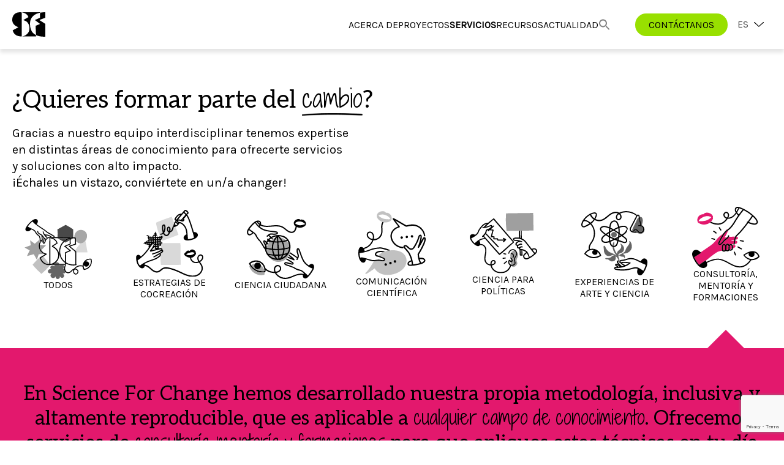

--- FILE ---
content_type: text/html; charset=UTF-8
request_url: https://scienceforchange.eu/servicios?catid=31
body_size: 30307
content:

<!doctype html>
<html lang="es-ES">
<head>
	<!-- Google tag (gtag.js) -->
	<script async src="https://www.googletagmanager.com/gtag/js?id=G-B6SZ0JWVKC"></script>
	<script>
	  window.dataLayer = window.dataLayer || [];
	  function gtag(){dataLayer.push(arguments);}
	  gtag('js', new Date());

	  gtag('config', 'G-B6SZ0JWVKC');
	</script>
	<meta charset="UTF-8">
	<meta name="viewport" content="width=device-width, initial-scale=1, minimum-scale=1">
	<link rel="profile" href="https://gmpg.org/xfn/11">
	<script src="https://ajax.googleapis.com/ajax/libs/jquery/3.5.1/jquery.min.js"></script>
	<script src="https://cdnjs.cloudflare.com/ajax/libs/popper.js/1.16.0/umd/popper.min.js"></script>
	<link rel="stylesheet" type="text/css" href="//cdn.jsdelivr.net/npm/slick-carousel@1.8.1/slick/slick.css">
	<link rel="stylesheet" type="text/css" href="https://scienceforchange.eu/wp-content/themes/wbsw/custom.css">
	<script type="text/javascript" src="//cdn.jsdelivr.net/npm/slick-carousel@1.8.1/slick/slick.min.js"></script>
	<link rel="preconnect" href="https://fonts.googleapis.com">
	<link rel="preconnect" href="https://fonts.gstatic.com" crossorigin>
	<link href="https://fonts.googleapis.com/css2?family=Aleo&display=swap" rel="stylesheet">
	<link href="https://fonts.googleapis.com/css2?family=Shadows+Into+Light+Two&display=swap" rel="stylesheet">
	<link href="https://fonts.googleapis.com/css2?family=Karla&display=swap" rel="stylesheet">
	<script src="https://cdnjs.cloudflare.com/ajax/libs/quicklink/2.3.0/quicklink.umd.js"></script>
	<script type="module"> import { Tooltip } from "https://cdn.jsdelivr.net/npm/jolty@0.4.6/dist/jolty.esm.min.js"; Tooltip.initAll(); </script>
		<link rel="icon" href="https://scienceforchange.eu/wp-content/uploads/2023/08/SFC_icon.svg" type="image/gif" sizes="16x16">
	<meta name='robots' content='index, follow, max-image-preview:large, max-snippet:-1, max-video-preview:-1' />
<link rel="alternate" hreflang="es" href="https://scienceforchange.eu/servicios/" />
<link rel="alternate" hreflang="ca" href="https://scienceforchange.eu/ca/serveis/" />
<link rel="alternate" hreflang="en" href="https://scienceforchange.eu/en/services/" />
<link rel="alternate" hreflang="x-default" href="https://scienceforchange.eu/servicios/" />

	<!-- This site is optimized with the Yoast SEO plugin v22.0 - https://yoast.com/wordpress/plugins/seo/ -->
	<title>Investigación colaborativa para la innovación social - Science for Change</title>
	<meta name="description" content="En Science For Change empieza tu camino hacia la innovación social. Descubre todos nuestros servicios y formaciones." />
	<link rel="canonical" href="https://scienceforchange.eu/servicios/" />
	<meta property="og:locale" content="es_ES" />
	<meta property="og:type" content="article" />
	<meta property="og:title" content="Investigación colaborativa para la innovación social - Science for Change" />
	<meta property="og:description" content="En Science For Change empieza tu camino hacia la innovación social. Descubre todos nuestros servicios y formaciones." />
	<meta property="og:url" content="https://scienceforchange.eu/servicios/" />
	<meta property="og:site_name" content="Science for Change" />
	<meta property="article:modified_time" content="2024-07-29T14:21:48+00:00" />
	<meta name="twitter:card" content="summary_large_image" />
	<script type="application/ld+json" class="yoast-schema-graph">{"@context":"https://schema.org","@graph":[{"@type":"WebPage","@id":"https://scienceforchange.eu/servicios/","url":"https://scienceforchange.eu/servicios/","name":"Investigación colaborativa para la innovación social - Science for Change","isPartOf":{"@id":"https://scienceforchange.eu/#website"},"datePublished":"2023-08-03T09:35:01+00:00","dateModified":"2024-07-29T14:21:48+00:00","description":"En Science For Change empieza tu camino hacia la innovación social. Descubre todos nuestros servicios y formaciones.","breadcrumb":{"@id":"https://scienceforchange.eu/servicios/#breadcrumb"},"inLanguage":"es","potentialAction":[{"@type":"ReadAction","target":["https://scienceforchange.eu/servicios/"]}]},{"@type":"BreadcrumbList","@id":"https://scienceforchange.eu/servicios/#breadcrumb","itemListElement":[{"@type":"ListItem","position":1,"name":"Portada","item":"https://scienceforchange.eu/"},{"@type":"ListItem","position":2,"name":"Servicios"}]},{"@type":"WebSite","@id":"https://scienceforchange.eu/#website","url":"https://scienceforchange.eu/","name":"Science for Change","description":"","publisher":{"@id":"https://scienceforchange.eu/#organization"},"potentialAction":[{"@type":"SearchAction","target":{"@type":"EntryPoint","urlTemplate":"https://scienceforchange.eu/?s={search_term_string}"},"query-input":"required name=search_term_string"}],"inLanguage":"es"},{"@type":"Organization","@id":"https://scienceforchange.eu/#organization","name":"Science for Change","url":"https://scienceforchange.eu/","logo":{"@type":"ImageObject","inLanguage":"es","@id":"https://scienceforchange.eu/#/schema/logo/image/","url":"https://scienceforchange.eu/wp-content/uploads/2024/02/Science-for-change-icono.png","contentUrl":"https://scienceforchange.eu/wp-content/uploads/2024/02/Science-for-change-icono.png","width":512,"height":512,"caption":"Science for Change"},"image":{"@id":"https://scienceforchange.eu/#/schema/logo/image/"}}]}</script>
	<!-- / Yoast SEO plugin. -->


<link rel='dns-prefetch' href='//www.scienceforchange.eu' />
<link rel="alternate" type="application/rss+xml" title="Science for Change &raquo; Feed" href="https://scienceforchange.eu/feed/" />
<link rel="alternate" type="application/rss+xml" title="Science for Change &raquo; Feed de los comentarios" href="https://scienceforchange.eu/comments/feed/" />
<script>
window._wpemojiSettings = {"baseUrl":"https:\/\/s.w.org\/images\/core\/emoji\/14.0.0\/72x72\/","ext":".png","svgUrl":"https:\/\/s.w.org\/images\/core\/emoji\/14.0.0\/svg\/","svgExt":".svg","source":{"concatemoji":"https:\/\/scienceforchange.eu\/wp-includes\/js\/wp-emoji-release.min.js?ver=6.4.3"}};
/*! This file is auto-generated */
!function(i,n){var o,s,e;function c(e){try{var t={supportTests:e,timestamp:(new Date).valueOf()};sessionStorage.setItem(o,JSON.stringify(t))}catch(e){}}function p(e,t,n){e.clearRect(0,0,e.canvas.width,e.canvas.height),e.fillText(t,0,0);var t=new Uint32Array(e.getImageData(0,0,e.canvas.width,e.canvas.height).data),r=(e.clearRect(0,0,e.canvas.width,e.canvas.height),e.fillText(n,0,0),new Uint32Array(e.getImageData(0,0,e.canvas.width,e.canvas.height).data));return t.every(function(e,t){return e===r[t]})}function u(e,t,n){switch(t){case"flag":return n(e,"\ud83c\udff3\ufe0f\u200d\u26a7\ufe0f","\ud83c\udff3\ufe0f\u200b\u26a7\ufe0f")?!1:!n(e,"\ud83c\uddfa\ud83c\uddf3","\ud83c\uddfa\u200b\ud83c\uddf3")&&!n(e,"\ud83c\udff4\udb40\udc67\udb40\udc62\udb40\udc65\udb40\udc6e\udb40\udc67\udb40\udc7f","\ud83c\udff4\u200b\udb40\udc67\u200b\udb40\udc62\u200b\udb40\udc65\u200b\udb40\udc6e\u200b\udb40\udc67\u200b\udb40\udc7f");case"emoji":return!n(e,"\ud83e\udef1\ud83c\udffb\u200d\ud83e\udef2\ud83c\udfff","\ud83e\udef1\ud83c\udffb\u200b\ud83e\udef2\ud83c\udfff")}return!1}function f(e,t,n){var r="undefined"!=typeof WorkerGlobalScope&&self instanceof WorkerGlobalScope?new OffscreenCanvas(300,150):i.createElement("canvas"),a=r.getContext("2d",{willReadFrequently:!0}),o=(a.textBaseline="top",a.font="600 32px Arial",{});return e.forEach(function(e){o[e]=t(a,e,n)}),o}function t(e){var t=i.createElement("script");t.src=e,t.defer=!0,i.head.appendChild(t)}"undefined"!=typeof Promise&&(o="wpEmojiSettingsSupports",s=["flag","emoji"],n.supports={everything:!0,everythingExceptFlag:!0},e=new Promise(function(e){i.addEventListener("DOMContentLoaded",e,{once:!0})}),new Promise(function(t){var n=function(){try{var e=JSON.parse(sessionStorage.getItem(o));if("object"==typeof e&&"number"==typeof e.timestamp&&(new Date).valueOf()<e.timestamp+604800&&"object"==typeof e.supportTests)return e.supportTests}catch(e){}return null}();if(!n){if("undefined"!=typeof Worker&&"undefined"!=typeof OffscreenCanvas&&"undefined"!=typeof URL&&URL.createObjectURL&&"undefined"!=typeof Blob)try{var e="postMessage("+f.toString()+"("+[JSON.stringify(s),u.toString(),p.toString()].join(",")+"));",r=new Blob([e],{type:"text/javascript"}),a=new Worker(URL.createObjectURL(r),{name:"wpTestEmojiSupports"});return void(a.onmessage=function(e){c(n=e.data),a.terminate(),t(n)})}catch(e){}c(n=f(s,u,p))}t(n)}).then(function(e){for(var t in e)n.supports[t]=e[t],n.supports.everything=n.supports.everything&&n.supports[t],"flag"!==t&&(n.supports.everythingExceptFlag=n.supports.everythingExceptFlag&&n.supports[t]);n.supports.everythingExceptFlag=n.supports.everythingExceptFlag&&!n.supports.flag,n.DOMReady=!1,n.readyCallback=function(){n.DOMReady=!0}}).then(function(){return e}).then(function(){var e;n.supports.everything||(n.readyCallback(),(e=n.source||{}).concatemoji?t(e.concatemoji):e.wpemoji&&e.twemoji&&(t(e.twemoji),t(e.wpemoji)))}))}((window,document),window._wpemojiSettings);
</script>
<link rel='stylesheet' id='codepeople-search-in-place-style-css' href='https://scienceforchange.eu/wp-content/plugins/search-in-place/css/codepeople_shearch_in_place.min.css?ver=1.1.15' media='all' />
<style id='wp-emoji-styles-inline-css'>

	img.wp-smiley, img.emoji {
		display: inline !important;
		border: none !important;
		box-shadow: none !important;
		height: 1em !important;
		width: 1em !important;
		margin: 0 0.07em !important;
		vertical-align: -0.1em !important;
		background: none !important;
		padding: 0 !important;
	}
</style>
<link rel='stylesheet' id='wp-block-library-css' href='https://scienceforchange.eu/wp-includes/css/dist/block-library/style.min.css?ver=6.4.3' media='all' />
<style id='classic-theme-styles-inline-css'>
/*! This file is auto-generated */
.wp-block-button__link{color:#fff;background-color:#32373c;border-radius:9999px;box-shadow:none;text-decoration:none;padding:calc(.667em + 2px) calc(1.333em + 2px);font-size:1.125em}.wp-block-file__button{background:#32373c;color:#fff;text-decoration:none}
</style>
<style id='global-styles-inline-css'>
body{--wp--preset--color--black: #000000;--wp--preset--color--cyan-bluish-gray: #abb8c3;--wp--preset--color--white: #ffffff;--wp--preset--color--pale-pink: #f78da7;--wp--preset--color--vivid-red: #cf2e2e;--wp--preset--color--luminous-vivid-orange: #ff6900;--wp--preset--color--luminous-vivid-amber: #fcb900;--wp--preset--color--light-green-cyan: #7bdcb5;--wp--preset--color--vivid-green-cyan: #00d084;--wp--preset--color--pale-cyan-blue: #8ed1fc;--wp--preset--color--vivid-cyan-blue: #0693e3;--wp--preset--color--vivid-purple: #9b51e0;--wp--preset--gradient--vivid-cyan-blue-to-vivid-purple: linear-gradient(135deg,rgba(6,147,227,1) 0%,rgb(155,81,224) 100%);--wp--preset--gradient--light-green-cyan-to-vivid-green-cyan: linear-gradient(135deg,rgb(122,220,180) 0%,rgb(0,208,130) 100%);--wp--preset--gradient--luminous-vivid-amber-to-luminous-vivid-orange: linear-gradient(135deg,rgba(252,185,0,1) 0%,rgba(255,105,0,1) 100%);--wp--preset--gradient--luminous-vivid-orange-to-vivid-red: linear-gradient(135deg,rgba(255,105,0,1) 0%,rgb(207,46,46) 100%);--wp--preset--gradient--very-light-gray-to-cyan-bluish-gray: linear-gradient(135deg,rgb(238,238,238) 0%,rgb(169,184,195) 100%);--wp--preset--gradient--cool-to-warm-spectrum: linear-gradient(135deg,rgb(74,234,220) 0%,rgb(151,120,209) 20%,rgb(207,42,186) 40%,rgb(238,44,130) 60%,rgb(251,105,98) 80%,rgb(254,248,76) 100%);--wp--preset--gradient--blush-light-purple: linear-gradient(135deg,rgb(255,206,236) 0%,rgb(152,150,240) 100%);--wp--preset--gradient--blush-bordeaux: linear-gradient(135deg,rgb(254,205,165) 0%,rgb(254,45,45) 50%,rgb(107,0,62) 100%);--wp--preset--gradient--luminous-dusk: linear-gradient(135deg,rgb(255,203,112) 0%,rgb(199,81,192) 50%,rgb(65,88,208) 100%);--wp--preset--gradient--pale-ocean: linear-gradient(135deg,rgb(255,245,203) 0%,rgb(182,227,212) 50%,rgb(51,167,181) 100%);--wp--preset--gradient--electric-grass: linear-gradient(135deg,rgb(202,248,128) 0%,rgb(113,206,126) 100%);--wp--preset--gradient--midnight: linear-gradient(135deg,rgb(2,3,129) 0%,rgb(40,116,252) 100%);--wp--preset--font-size--small: 13px;--wp--preset--font-size--medium: 20px;--wp--preset--font-size--large: 36px;--wp--preset--font-size--x-large: 42px;--wp--preset--spacing--20: 0.44rem;--wp--preset--spacing--30: 0.67rem;--wp--preset--spacing--40: 1rem;--wp--preset--spacing--50: 1.5rem;--wp--preset--spacing--60: 2.25rem;--wp--preset--spacing--70: 3.38rem;--wp--preset--spacing--80: 5.06rem;--wp--preset--shadow--natural: 6px 6px 9px rgba(0, 0, 0, 0.2);--wp--preset--shadow--deep: 12px 12px 50px rgba(0, 0, 0, 0.4);--wp--preset--shadow--sharp: 6px 6px 0px rgba(0, 0, 0, 0.2);--wp--preset--shadow--outlined: 6px 6px 0px -3px rgba(255, 255, 255, 1), 6px 6px rgba(0, 0, 0, 1);--wp--preset--shadow--crisp: 6px 6px 0px rgba(0, 0, 0, 1);}:where(.is-layout-flex){gap: 0.5em;}:where(.is-layout-grid){gap: 0.5em;}body .is-layout-flow > .alignleft{float: left;margin-inline-start: 0;margin-inline-end: 2em;}body .is-layout-flow > .alignright{float: right;margin-inline-start: 2em;margin-inline-end: 0;}body .is-layout-flow > .aligncenter{margin-left: auto !important;margin-right: auto !important;}body .is-layout-constrained > .alignleft{float: left;margin-inline-start: 0;margin-inline-end: 2em;}body .is-layout-constrained > .alignright{float: right;margin-inline-start: 2em;margin-inline-end: 0;}body .is-layout-constrained > .aligncenter{margin-left: auto !important;margin-right: auto !important;}body .is-layout-constrained > :where(:not(.alignleft):not(.alignright):not(.alignfull)){max-width: var(--wp--style--global--content-size);margin-left: auto !important;margin-right: auto !important;}body .is-layout-constrained > .alignwide{max-width: var(--wp--style--global--wide-size);}body .is-layout-flex{display: flex;}body .is-layout-flex{flex-wrap: wrap;align-items: center;}body .is-layout-flex > *{margin: 0;}body .is-layout-grid{display: grid;}body .is-layout-grid > *{margin: 0;}:where(.wp-block-columns.is-layout-flex){gap: 2em;}:where(.wp-block-columns.is-layout-grid){gap: 2em;}:where(.wp-block-post-template.is-layout-flex){gap: 1.25em;}:where(.wp-block-post-template.is-layout-grid){gap: 1.25em;}.has-black-color{color: var(--wp--preset--color--black) !important;}.has-cyan-bluish-gray-color{color: var(--wp--preset--color--cyan-bluish-gray) !important;}.has-white-color{color: var(--wp--preset--color--white) !important;}.has-pale-pink-color{color: var(--wp--preset--color--pale-pink) !important;}.has-vivid-red-color{color: var(--wp--preset--color--vivid-red) !important;}.has-luminous-vivid-orange-color{color: var(--wp--preset--color--luminous-vivid-orange) !important;}.has-luminous-vivid-amber-color{color: var(--wp--preset--color--luminous-vivid-amber) !important;}.has-light-green-cyan-color{color: var(--wp--preset--color--light-green-cyan) !important;}.has-vivid-green-cyan-color{color: var(--wp--preset--color--vivid-green-cyan) !important;}.has-pale-cyan-blue-color{color: var(--wp--preset--color--pale-cyan-blue) !important;}.has-vivid-cyan-blue-color{color: var(--wp--preset--color--vivid-cyan-blue) !important;}.has-vivid-purple-color{color: var(--wp--preset--color--vivid-purple) !important;}.has-black-background-color{background-color: var(--wp--preset--color--black) !important;}.has-cyan-bluish-gray-background-color{background-color: var(--wp--preset--color--cyan-bluish-gray) !important;}.has-white-background-color{background-color: var(--wp--preset--color--white) !important;}.has-pale-pink-background-color{background-color: var(--wp--preset--color--pale-pink) !important;}.has-vivid-red-background-color{background-color: var(--wp--preset--color--vivid-red) !important;}.has-luminous-vivid-orange-background-color{background-color: var(--wp--preset--color--luminous-vivid-orange) !important;}.has-luminous-vivid-amber-background-color{background-color: var(--wp--preset--color--luminous-vivid-amber) !important;}.has-light-green-cyan-background-color{background-color: var(--wp--preset--color--light-green-cyan) !important;}.has-vivid-green-cyan-background-color{background-color: var(--wp--preset--color--vivid-green-cyan) !important;}.has-pale-cyan-blue-background-color{background-color: var(--wp--preset--color--pale-cyan-blue) !important;}.has-vivid-cyan-blue-background-color{background-color: var(--wp--preset--color--vivid-cyan-blue) !important;}.has-vivid-purple-background-color{background-color: var(--wp--preset--color--vivid-purple) !important;}.has-black-border-color{border-color: var(--wp--preset--color--black) !important;}.has-cyan-bluish-gray-border-color{border-color: var(--wp--preset--color--cyan-bluish-gray) !important;}.has-white-border-color{border-color: var(--wp--preset--color--white) !important;}.has-pale-pink-border-color{border-color: var(--wp--preset--color--pale-pink) !important;}.has-vivid-red-border-color{border-color: var(--wp--preset--color--vivid-red) !important;}.has-luminous-vivid-orange-border-color{border-color: var(--wp--preset--color--luminous-vivid-orange) !important;}.has-luminous-vivid-amber-border-color{border-color: var(--wp--preset--color--luminous-vivid-amber) !important;}.has-light-green-cyan-border-color{border-color: var(--wp--preset--color--light-green-cyan) !important;}.has-vivid-green-cyan-border-color{border-color: var(--wp--preset--color--vivid-green-cyan) !important;}.has-pale-cyan-blue-border-color{border-color: var(--wp--preset--color--pale-cyan-blue) !important;}.has-vivid-cyan-blue-border-color{border-color: var(--wp--preset--color--vivid-cyan-blue) !important;}.has-vivid-purple-border-color{border-color: var(--wp--preset--color--vivid-purple) !important;}.has-vivid-cyan-blue-to-vivid-purple-gradient-background{background: var(--wp--preset--gradient--vivid-cyan-blue-to-vivid-purple) !important;}.has-light-green-cyan-to-vivid-green-cyan-gradient-background{background: var(--wp--preset--gradient--light-green-cyan-to-vivid-green-cyan) !important;}.has-luminous-vivid-amber-to-luminous-vivid-orange-gradient-background{background: var(--wp--preset--gradient--luminous-vivid-amber-to-luminous-vivid-orange) !important;}.has-luminous-vivid-orange-to-vivid-red-gradient-background{background: var(--wp--preset--gradient--luminous-vivid-orange-to-vivid-red) !important;}.has-very-light-gray-to-cyan-bluish-gray-gradient-background{background: var(--wp--preset--gradient--very-light-gray-to-cyan-bluish-gray) !important;}.has-cool-to-warm-spectrum-gradient-background{background: var(--wp--preset--gradient--cool-to-warm-spectrum) !important;}.has-blush-light-purple-gradient-background{background: var(--wp--preset--gradient--blush-light-purple) !important;}.has-blush-bordeaux-gradient-background{background: var(--wp--preset--gradient--blush-bordeaux) !important;}.has-luminous-dusk-gradient-background{background: var(--wp--preset--gradient--luminous-dusk) !important;}.has-pale-ocean-gradient-background{background: var(--wp--preset--gradient--pale-ocean) !important;}.has-electric-grass-gradient-background{background: var(--wp--preset--gradient--electric-grass) !important;}.has-midnight-gradient-background{background: var(--wp--preset--gradient--midnight) !important;}.has-small-font-size{font-size: var(--wp--preset--font-size--small) !important;}.has-medium-font-size{font-size: var(--wp--preset--font-size--medium) !important;}.has-large-font-size{font-size: var(--wp--preset--font-size--large) !important;}.has-x-large-font-size{font-size: var(--wp--preset--font-size--x-large) !important;}
.wp-block-navigation a:where(:not(.wp-element-button)){color: inherit;}
:where(.wp-block-post-template.is-layout-flex){gap: 1.25em;}:where(.wp-block-post-template.is-layout-grid){gap: 1.25em;}
:where(.wp-block-columns.is-layout-flex){gap: 2em;}:where(.wp-block-columns.is-layout-grid){gap: 2em;}
.wp-block-pullquote{font-size: 1.5em;line-height: 1.6;}
</style>
<link rel='stylesheet' id='wpml-blocks-css' href='https://scienceforchange.eu/wp-content/plugins/sitepress-multilingual-cms/dist/css/blocks/styles.css?ver=4.6.7' media='all' />
<link rel='stylesheet' id='contact-form-7-css' href='https://scienceforchange.eu/wp-content/plugins/contact-form-7/includes/css/styles.css?ver=5.9.4' media='all' />
<style id='woocommerce-inline-inline-css'>
.woocommerce form .form-row .required { visibility: visible; }
</style>
<link rel='stylesheet' id='wpcf7-redirect-script-frontend-css' href='https://scienceforchange.eu/wp-content/plugins/wpcf7-redirect/build/css/wpcf7-redirect-frontend.min.css?ver=1.1' media='all' />
<link rel='stylesheet' id='wpml-legacy-dropdown-0-css' href='https://www.scienceforchange.eu/wp-content/plugins/sitepress-multilingual-cms/templates/language-switchers/legacy-dropdown/style.min.css?ver=1' media='all' />
<link rel='stylesheet' id='ivory-search-styles-css' href='https://scienceforchange.eu/wp-content/plugins/add-search-to-menu/public/css/ivory-search.min.css?ver=5.5.6' media='all' />
<link rel='stylesheet' id='wbsw-woocommerce-style-css' href='https://scienceforchange.eu/wp-content/themes/wbsw/woocommerce.css?ver=1.0.0' media='all' />
<style id='wbsw-woocommerce-style-inline-css'>
@font-face {
			font-family: "star";
			src: url("https://scienceforchange.eu/wp-content/plugins/woocommerce/assets/fonts/star.eot");
			src: url("https://scienceforchange.eu/wp-content/plugins/woocommerce/assets/fonts/star.eot?#iefix") format("embedded-opentype"),
				url("https://scienceforchange.eu/wp-content/plugins/woocommerce/assets/fonts/star.woff") format("woff"),
				url("https://scienceforchange.eu/wp-content/plugins/woocommerce/assets/fonts/star.ttf") format("truetype"),
				url("https://scienceforchange.eu/wp-content/plugins/woocommerce/assets/fonts/star.svg#star") format("svg");
			font-weight: normal;
			font-style: normal;
		}
</style>
<link rel='stylesheet' id='popup-maker-site-css' href='//scienceforchange.eu/wp-content/uploads/pum/pum-site-styles.css?generated=1715720298&#038;ver=1.18.5' media='all' />
<script src="https://scienceforchange.eu/wp-includes/js/jquery/jquery.min.js?ver=3.7.1" id="jquery-core-js"></script>
<script src="https://scienceforchange.eu/wp-includes/js/jquery/jquery-migrate.min.js?ver=3.4.1" id="jquery-migrate-js"></script>
<script id="codepeople-search-in-place-js-extra">
var codepeople_search_in_place = {"screen_reader_alert":"Search results pop-up.","screen_reader_alert_instructions":"Press the Tab key to navigate through the search results.","screen_reader_alert_result_single":"result","screen_reader_alert_result_multiple":"results","own_only":"0","result_number":"10","more":"M\u00e1s Resultados","empty":"0 Resultados","char_number":"3","root":"Ly9zY2llbmNlZm9yY2hhbmdlLmV1L3dwLWFkbWluLw==","home":"https:\/\/scienceforchange.eu","summary_length":"20","operator":"or","lang":"es","highlight_colors":["#B5DCE1","#F4E0E9","#D7E0B1","#F4D9D0","#D6CDC8","#F4E3C9","#CFDAF0","#F4EFEC"],"areas":["div.hentry","#content","#main","div.content","#middle","#container","#wrapper","article",".elementor","body"]};
</script>
<script src="https://scienceforchange.eu/wp-content/plugins/search-in-place/js/codepeople_shearch_in_place.min.js?ver=1.1.15" id="codepeople-search-in-place-js"></script>
<script id="wpml-cookie-js-extra">
var wpml_cookies = {"wp-wpml_current_language":{"value":"es","expires":1,"path":"\/"}};
var wpml_cookies = {"wp-wpml_current_language":{"value":"es","expires":1,"path":"\/"}};
</script>
<script src="https://scienceforchange.eu/wp-content/plugins/sitepress-multilingual-cms/res/js/cookies/language-cookie.js?ver=4.6.7" id="wpml-cookie-js"></script>
<script src="https://scienceforchange.eu/wp-content/plugins/woocommerce/assets/js/jquery-blockui/jquery.blockUI.min.js?ver=2.7.0-wc.8.5.4" id="jquery-blockui-js" defer data-wp-strategy="defer"></script>
<script id="wc-add-to-cart-js-extra">
var wc_add_to_cart_params = {"ajax_url":"\/wp-admin\/admin-ajax.php","wc_ajax_url":"\/?wc-ajax=%%endpoint%%","i18n_view_cart":"Ver carrito","cart_url":"https:\/\/scienceforchange.eu\/carrito\/","is_cart":"","cart_redirect_after_add":"no"};
</script>
<script src="https://scienceforchange.eu/wp-content/plugins/woocommerce/assets/js/frontend/add-to-cart.min.js?ver=8.5.4" id="wc-add-to-cart-js" defer data-wp-strategy="defer"></script>
<script src="https://scienceforchange.eu/wp-content/plugins/woocommerce/assets/js/js-cookie/js.cookie.min.js?ver=2.1.4-wc.8.5.4" id="js-cookie-js" defer data-wp-strategy="defer"></script>
<script id="woocommerce-js-extra">
var woocommerce_params = {"ajax_url":"\/wp-admin\/admin-ajax.php","wc_ajax_url":"\/?wc-ajax=%%endpoint%%"};
</script>
<script src="https://scienceforchange.eu/wp-content/plugins/woocommerce/assets/js/frontend/woocommerce.min.js?ver=8.5.4" id="woocommerce-js" defer data-wp-strategy="defer"></script>
<script src="https://www.scienceforchange.eu/wp-content/plugins/sitepress-multilingual-cms/templates/language-switchers/legacy-dropdown/script.min.js?ver=1" id="wpml-legacy-dropdown-0-js"></script>
<script id="WCPAY_ASSETS-js-extra">
var wcpayAssets = {"url":"https:\/\/scienceforchange.eu\/wp-content\/plugins\/woocommerce-payments\/dist\/"};
</script>
<link rel="https://api.w.org/" href="https://scienceforchange.eu/wp-json/" /><link rel="alternate" type="application/json" href="https://scienceforchange.eu/wp-json/wp/v2/pages/112" /><link rel="EditURI" type="application/rsd+xml" title="RSD" href="https://scienceforchange.eu/xmlrpc.php?rsd" />
<meta name="generator" content="WordPress 6.4.3" />
<meta name="generator" content="WooCommerce 8.5.4" />
<link rel='shortlink' href='https://scienceforchange.eu/?p=112' />
<link rel="alternate" type="application/json+oembed" href="https://scienceforchange.eu/wp-json/oembed/1.0/embed?url=https%3A%2F%2Fscienceforchange.eu%2Fservicios%2F" />
<link rel="alternate" type="text/xml+oembed" href="https://scienceforchange.eu/wp-json/oembed/1.0/embed?url=https%3A%2F%2Fscienceforchange.eu%2Fservicios%2F&#038;format=xml" />
<meta name="generator" content="WPML ver:4.6.7 stt:8,1,2;" />
<style>
.search-in-place {background-color: #F9F9F9;}
.search-in-place {border: 1px solid #DDDDDD;}
.search-in-place .item{border-bottom: 1px solid #DDDDDD;}.search-in-place .label{color:#333333;}
.search-in-place .label{text-shadow: 0 1px 0 #FFFFFF;}
.search-in-place .label{
				background: #ECECEC;
				background: -moz-linear-gradient(top,  #F9F9F9 0%, #ECECEC 100%);
				background: -webkit-gradient(linear, left top, left bottom, color-stop(0%,#F9F9F9), color-stop(100%,#ECECEC));
				background: -webkit-linear-gradient(top,  #F9F9F9 0%,#ECECEC 100%);
				background: -o-linear-gradient(top,  #F9F9F9 0%,#ECECEC 100%);
				background: -ms-linear-gradient(top,  #F9F9F9 0%,#ECECEC 100%);
				background: linear-gradient(to bottom,  #F9F9F9 0%,#ECECEC 100%);
				filter: progid:DXImageTransform.Microsoft.gradient( startColorstr='#F9F9F9', endColorstr='#ECECEC',GradientType=0 );
			}
.search-in-place .item.active{background-color:#FFFFFF;}
</style>	<noscript><style>.woocommerce-product-gallery{ opacity: 1 !important; }</style></noscript>
	<meta name="redi-version" content="1.2.2" /><link rel="icon" href="https://scienceforchange.eu/wp-content/uploads/2024/02/cropped-Science-for-change-icono-32x32.png" sizes="32x32" />
<link rel="icon" href="https://scienceforchange.eu/wp-content/uploads/2024/02/cropped-Science-for-change-icono-192x192.png" sizes="192x192" />
<link rel="apple-touch-icon" href="https://scienceforchange.eu/wp-content/uploads/2024/02/cropped-Science-for-change-icono-180x180.png" />
<meta name="msapplication-TileImage" content="https://scienceforchange.eu/wp-content/uploads/2024/02/cropped-Science-for-change-icono-270x270.png" />
<style type="text/css" media="screen">.is-menu path.search-icon-path { fill: #848484;}body .popup-search-close:after, body .search-close:after { border-color: #848484;}body .popup-search-close:before, body .search-close:before { border-color: #848484;}</style><style id="wpforms-css-vars-root">
				:root {
					--wpforms-field-border-radius: 3px;
--wpforms-field-border-style: solid;
--wpforms-field-border-size: 1px;
--wpforms-field-background-color: #ffffff;
--wpforms-field-border-color: rgba( 0, 0, 0, 0.25 );
--wpforms-field-border-color-spare: rgba( 0, 0, 0, 0.25 );
--wpforms-field-text-color: rgba( 0, 0, 0, 0.7 );
--wpforms-field-menu-color: #ffffff;
--wpforms-label-color: rgba( 0, 0, 0, 0.85 );
--wpforms-label-sublabel-color: rgba( 0, 0, 0, 0.55 );
--wpforms-label-error-color: #d63637;
--wpforms-button-border-radius: 3px;
--wpforms-button-border-style: none;
--wpforms-button-border-size: 1px;
--wpforms-button-background-color: #066aab;
--wpforms-button-border-color: #066aab;
--wpforms-button-text-color: #ffffff;
--wpforms-page-break-color: #066aab;
--wpforms-background-image: none;
--wpforms-background-position: center center;
--wpforms-background-repeat: no-repeat;
--wpforms-background-size: cover;
--wpforms-background-width: 100px;
--wpforms-background-height: 100px;
--wpforms-background-color: rgba( 0, 0, 0, 0 );
--wpforms-background-url: none;
--wpforms-container-padding: 0px;
--wpforms-container-border-style: none;
--wpforms-container-border-width: 1px;
--wpforms-container-border-color: #000000;
--wpforms-container-border-radius: 3px;
--wpforms-field-size-input-height: 43px;
--wpforms-field-size-input-spacing: 15px;
--wpforms-field-size-font-size: 16px;
--wpforms-field-size-line-height: 19px;
--wpforms-field-size-padding-h: 14px;
--wpforms-field-size-checkbox-size: 16px;
--wpforms-field-size-sublabel-spacing: 5px;
--wpforms-field-size-icon-size: 1;
--wpforms-label-size-font-size: 16px;
--wpforms-label-size-line-height: 19px;
--wpforms-label-size-sublabel-font-size: 14px;
--wpforms-label-size-sublabel-line-height: 17px;
--wpforms-button-size-font-size: 17px;
--wpforms-button-size-height: 41px;
--wpforms-button-size-padding-h: 15px;
--wpforms-button-size-margin-top: 10px;
--wpforms-container-shadow-size-box-shadow: none;

				}
			</style></head>

<body data-rsssl=1 class="page-template page-template-servicios-page page-template-servicios-page-php page page-id-112 theme-wbsw woocommerce-no-js wbsw no-sidebar woocommerce-active">


<input hidden style="display: none !important;" id="get-sfc-logo" src="https://scienceforchange.eu/wp-content/uploads/2023/08/SFC_logo.png">
<input hidden style="display: none !important;" id="get-sfc-icon" src="https://scienceforchange.eu/wp-content/uploads/2023/08/SFC_icon.svg">
<div id="menu-overlay">&nbsp;</div>

<div id="page" class="site">
	<header id="masthead" class="site-header">
		<div class="container-1">
			<div class="m-desktop">
				<a href="https://scienceforchange.eu">
					<img src="" class="append-sfc-icon">
				</a>
				<div>
					<ul id="menu-nav-1" class="menu"><li id="menu-item-2324" class="menu-item menu-item-type-post_type menu-item-object-page menu-item-has-children menu-item-2324"><a href="https://scienceforchange.eu/acerca-de/">Acerca de</a>
<ul class="sub-menu">
	<li id="menu-item-1465" class="menu-item menu-item-type-custom menu-item-object-custom menu-item-1465"><a href="/sfc/acerca-de#trayectoria">Nuestra trayectoria</a></li>
	<li id="menu-item-1466" class="menu-item menu-item-type-custom menu-item-object-custom menu-item-1466"><a href="/sfc/acerca-de#equipo">Equipo</a></li>
	<li id="menu-item-1499" class="menu-item menu-item-type-custom menu-item-object-custom menu-item-1499"><a href="/sfc/acerca-de#metodologia">Metodología</a></li>
	<li id="menu-item-1500" class="menu-item menu-item-type-custom menu-item-object-custom menu-item-1500"><a href="/sfc/acerca-de#entidades">Formamos parte</a></li>
</ul>
</li>
<li id="menu-item-1485" class="menu-item menu-item-type-post_type menu-item-object-page menu-item-1485"><a href="https://scienceforchange.eu/proyectos-de-ciencia-ciudadana/">Proyectos</a></li>
<li id="menu-item-2388" class="menu-item menu-item-type-post_type menu-item-object-page current-menu-item page_item page-item-112 current_page_item menu-item-2388"><a href="https://scienceforchange.eu/servicios/" aria-current="page">Servicios</a></li>
<li id="menu-item-883" class="menu-item menu-item-type-post_type menu-item-object-page menu-item-883"><a href="https://scienceforchange.eu/tienda/">Productos</a></li>
<li id="menu-item-324" class="menu-item menu-item-type-post_type menu-item-object-page menu-item-324"><a href="https://scienceforchange.eu/recursos/">Recursos</a></li>
<li id="menu-item-14294" class="showmobile menu-item menu-item-type-post_type menu-item-object-page menu-item-has-children menu-item-14294"><a href="https://scienceforchange.eu/noticias/">Actualidad</a>
<ul class="sub-menu">
	<li id="menu-item-1467" class="menu-item menu-item-type-post_type menu-item-object-page menu-item-1467"><a href="https://scienceforchange.eu/noticias/">Noticias</a></li>
	<li id="menu-item-1468" class="menu-item menu-item-type-post_type menu-item-object-page menu-item-1468"><a href="https://scienceforchange.eu/eventos/">Eventos</a></li>
</ul>
</li>
<li class=" astm-search-menu is-menu is-dropdown menu-item"><a href="#" aria-label="Enlace del icono de búsqueda"><svg width="20" height="20" class="search-icon" role="img" viewBox="2 9 20 5" focusable="false" aria-label="Buscar">
						<path class="search-icon-path" d="M15.5 14h-.79l-.28-.27C15.41 12.59 16 11.11 16 9.5 16 5.91 13.09 3 9.5 3S3 5.91 3 9.5 5.91 16 9.5 16c1.61 0 3.09-.59 4.23-1.57l.27.28v.79l5 4.99L20.49 19l-4.99-5zm-6 0C7.01 14 5 11.99 5 9.5S7.01 5 9.5 5 14 7.01 14 9.5 11.99 14 9.5 14z"></path></svg></a><form  class="is-search-form is-form-style is-form-style-3 is-form-id-0 " action="https://scienceforchange.eu/" method="get" role="search" ><label for="is-search-input-0"><span class="is-screen-reader-text">Buscar:</span><input  type="search" id="is-search-input-0" name="s" value="" class="is-search-input" placeholder="Buscar aquí..." autocomplete=off /></label><button type="submit" class="is-search-submit"><span class="is-screen-reader-text">Botón de búsqueda</span><span class="is-search-icon"><svg focusable="false" aria-label="Buscar" xmlns="http://www.w3.org/2000/svg" viewBox="0 0 24 24" width="24px"><path d="M15.5 14h-.79l-.28-.27C15.41 12.59 16 11.11 16 9.5 16 5.91 13.09 3 9.5 3S3 5.91 3 9.5 5.91 16 9.5 16c1.61 0 3.09-.59 4.23-1.57l.27.28v.79l5 4.99L20.49 19l-4.99-5zm-6 0C7.01 14 5 11.99 5 9.5S7.01 5 9.5 5 14 7.01 14 9.5 11.99 14 9.5 14z"></path></svg></span></button></form><div class="search-close"></div></li></ul>		            <a href="/es/contacto" class="button-generic-2">CONTÁCTANOS</a>
		            <div class="language">
		            	
<div
	 class="wpml-ls-statics-shortcode_actions wpml-ls wpml-ls-legacy-dropdown js-wpml-ls-legacy-dropdown">
	<ul>

		<li tabindex="0" class="wpml-ls-slot-shortcode_actions wpml-ls-item wpml-ls-item-es wpml-ls-current-language wpml-ls-first-item wpml-ls-item-legacy-dropdown">
			<a href="#" class="js-wpml-ls-item-toggle wpml-ls-item-toggle">
                <span class="wpml-ls-native">ES</span></a>

			<ul class="wpml-ls-sub-menu">
				
					<li class="wpml-ls-slot-shortcode_actions wpml-ls-item wpml-ls-item-ca">
						<a href="https://scienceforchange.eu/ca/serveis/" class="wpml-ls-link">
                            <span class="wpml-ls-native" lang="ca">CA</span></a>
					</li>

				
					<li class="wpml-ls-slot-shortcode_actions wpml-ls-item wpml-ls-item-en wpml-ls-last-item">
						<a href="https://scienceforchange.eu/en/services/" class="wpml-ls-link">
                            <span class="wpml-ls-native" lang="en">EN</span></a>
					</li>

							</ul>

		</li>

	</ul>
</div>
		            </div>
		            <a class="carrito" href="/carrito">
		            	<img src="https://scienceforchange.eu/wp-content/uploads/2023/08/icon-shopping-cart.svg">
		            </a>
		            <a class="cuenta" href="/mi-cuenta">
		            	<img src="https://scienceforchange.eu/wp-content/uploads/2023/08/icon-user.svg">
		            </a>
				</div>
			</div>
			<div class="m-mobil">
				<a href="https://scienceforchange.eu">
					<img src="" class="append-sfc-icon">
				</a>
				<div id="nav-icon3" onclick="menudropper()">
					<span></span>
					<span></span>
					<span></span>
					<span></span>
				</div>
			</div>
		</div>
	</header>

	<div class="menu-responsive" id="menu-responsive">
		<ul id="menu-nav-1" class="menu"><li class="menu-item menu-item-type-post_type menu-item-object-page menu-item-has-children menu-item-2324"><a href="https://scienceforchange.eu/acerca-de/">Acerca de</a>
<ul class="sub-menu">
	<li class="menu-item menu-item-type-custom menu-item-object-custom menu-item-1465"><a href="/sfc/acerca-de#trayectoria">Nuestra trayectoria</a></li>
	<li class="menu-item menu-item-type-custom menu-item-object-custom menu-item-1466"><a href="/sfc/acerca-de#equipo">Equipo</a></li>
	<li class="menu-item menu-item-type-custom menu-item-object-custom menu-item-1499"><a href="/sfc/acerca-de#metodologia">Metodología</a></li>
	<li class="menu-item menu-item-type-custom menu-item-object-custom menu-item-1500"><a href="/sfc/acerca-de#entidades">Formamos parte</a></li>
</ul>
</li>
<li class="menu-item menu-item-type-post_type menu-item-object-page menu-item-1485"><a href="https://scienceforchange.eu/proyectos-de-ciencia-ciudadana/">Proyectos</a></li>
<li class="menu-item menu-item-type-post_type menu-item-object-page current-menu-item page_item page-item-112 current_page_item menu-item-2388"><a href="https://scienceforchange.eu/servicios/" aria-current="page">Servicios</a></li>
<li class="menu-item menu-item-type-post_type menu-item-object-page menu-item-883"><a href="https://scienceforchange.eu/tienda/">Productos</a></li>
<li class="menu-item menu-item-type-post_type menu-item-object-page menu-item-324"><a href="https://scienceforchange.eu/recursos/">Recursos</a></li>
<li class="showmobile menu-item menu-item-type-post_type menu-item-object-page menu-item-has-children menu-item-14294"><a href="https://scienceforchange.eu/noticias/">Actualidad</a>
<ul class="sub-menu">
	<li class="menu-item menu-item-type-post_type menu-item-object-page menu-item-1467"><a href="https://scienceforchange.eu/noticias/">Noticias</a></li>
	<li class="menu-item menu-item-type-post_type menu-item-object-page menu-item-1468"><a href="https://scienceforchange.eu/eventos/">Eventos</a></li>
</ul>
</li>
<li class=" astm-search-menu is-menu is-dropdown menu-item"><a href="#" aria-label="Enlace del icono de búsqueda"><svg width="20" height="20" class="search-icon" role="img" viewBox="2 9 20 5" focusable="false" aria-label="Buscar">
						<path class="search-icon-path" d="M15.5 14h-.79l-.28-.27C15.41 12.59 16 11.11 16 9.5 16 5.91 13.09 3 9.5 3S3 5.91 3 9.5 5.91 16 9.5 16c1.61 0 3.09-.59 4.23-1.57l.27.28v.79l5 4.99L20.49 19l-4.99-5zm-6 0C7.01 14 5 11.99 5 9.5S7.01 5 9.5 5 14 7.01 14 9.5 11.99 14 9.5 14z"></path></svg></a><form  class="is-search-form is-form-style is-form-style-3 is-form-id-0 " action="https://scienceforchange.eu/" method="get" role="search" ><label for="is-search-input-0"><span class="is-screen-reader-text">Buscar:</span><input  type="search" id="is-search-input-0" name="s" value="" class="is-search-input" placeholder="Buscar aquí..." autocomplete=off /></label><button type="submit" class="is-search-submit"><span class="is-screen-reader-text">Botón de búsqueda</span><span class="is-search-icon"><svg focusable="false" aria-label="Buscar" xmlns="http://www.w3.org/2000/svg" viewBox="0 0 24 24" width="24px"><path d="M15.5 14h-.79l-.28-.27C15.41 12.59 16 11.11 16 9.5 16 5.91 13.09 3 9.5 3S3 5.91 3 9.5 5.91 16 9.5 16c1.61 0 3.09-.59 4.23-1.57l.27.28v.79l5 4.99L20.49 19l-4.99-5zm-6 0C7.01 14 5 11.99 5 9.5S7.01 5 9.5 5 14 7.01 14 9.5 11.99 14 9.5 14z"></path></svg></span></button></form><div class="search-close"></div></li></ul>        <a href="/contacto" class="button-generic-2">CONTÁCTANOS</a>
        <div class="shop">
        	<div class="language">
				
<div
	 class="wpml-ls-statics-shortcode_actions wpml-ls wpml-ls-legacy-dropdown js-wpml-ls-legacy-dropdown">
	<ul>

		<li tabindex="0" class="wpml-ls-slot-shortcode_actions wpml-ls-item wpml-ls-item-es wpml-ls-current-language wpml-ls-first-item wpml-ls-item-legacy-dropdown">
			<a href="#" class="js-wpml-ls-item-toggle wpml-ls-item-toggle">
                <span class="wpml-ls-native">ES</span></a>

			<ul class="wpml-ls-sub-menu">
				
					<li class="wpml-ls-slot-shortcode_actions wpml-ls-item wpml-ls-item-ca">
						<a href="https://scienceforchange.eu/ca/serveis/" class="wpml-ls-link">
                            <span class="wpml-ls-native" lang="ca">CA</span></a>
					</li>

				
					<li class="wpml-ls-slot-shortcode_actions wpml-ls-item wpml-ls-item-en wpml-ls-last-item">
						<a href="https://scienceforchange.eu/en/services/" class="wpml-ls-link">
                            <span class="wpml-ls-native" lang="en">EN</span></a>
					</li>

							</ul>

		</li>

	</ul>
</div>
			</div>
	        <a class="carrito" href="/carrito">
	        	<img src="https://scienceforchange.eu/wp-content/uploads/2023/08/icon-shopping-cart.svg">
	        </a>
	        <a class="cuenta" href="/mi-cuenta">
	        	<img src="https://scienceforchange.eu/wp-content/uploads/2023/08/icon-user.svg">
	        </a>
    	</div>
	</div>

	<script>

	// Menu
	function menudropper() {
		document.getElementById("nav-icon3").classList.toggle("open");
		
		if (document.getElementById("menu-overlay").classList.contains("menu-overlay-opacity")) {
			document.getElementById("menu-overlay").classList.toggle("menu-overlay-opacity");
			setTimeout(function(){
				document.getElementById("menu-overlay").classList.toggle("menu-overlay-display");
			}, 250);
		} else {
			document.getElementById("menu-overlay").classList.toggle("menu-overlay-display");
			setTimeout(function(){
				document.getElementById("menu-overlay").classList.toggle("menu-overlay-opacity");
			}, 250);
		}

		document.getElementById("menu-responsive").classList.toggle("open");
	}

	// Poner src de imagen en popup
	document.addEventListener("DOMContentLoaded", function(event) { 
		var appendlogo = document.querySelectorAll("img.append-sfc-logo")
		for(let i = 0; i < appendlogo.length; i++) {
			appendlogo[i].setAttribute("src", document.getElementById("get-sfc-logo").getAttribute("src"))
		}
		var appendicon = document.querySelectorAll("img.append-sfc-icon")
		for(let i = 0; i < appendicon.length; i++) {
			appendicon[i].setAttribute("src", document.getElementById("get-sfc-icon").getAttribute("src"))
		}

		// Clean text
		var cleantext = document.querySelectorAll(".cleantext")
		for (let i = 0; i < cleantext.length; i++) {
			if (cleantext[i].textContent.charAt(cleantext[i].textContent.length - 1) == ",") {
				cleantext[i].textContent = cleantext[i].textContent.trim().slice(0, -1)
			}
		}

		// Image Loading placeholder
		var images = document.querySelectorAll("img:not(.errorignore)")
		for (let i = 0; i < images.length; i++) {
			images[i].setAttribute("onerror", "this.onerror=null; this.src='https://scienceforchange.eu/wp-content/uploads/2023/08/no-image.png'")
		}

		// Slick Start center hack
		/*
		setTimeout(function(){ 
			if (document.getElementsByTagName("BODY")[0].classList.contains("page-template-inicio-page")) {
				var dom = document.querySelectorAll(".proyectos .slick-dots li")
				var middle = (dom.length / 2).toFixed(0);
				dom[middle].querySelector("button").click()
			}
		}, 2000);
		*/
	});

	// Mostrar Video Servicio Child
	function showVideo(dom) {
		dom.classList.add("opacity-0")
		setTimeout(function(){ 
			dom.classList.add("display-none")
			document.querySelector(".carusel-servicio video").play()
		}, 1000);
	}

	// Boton ver más noticias
	var news_index = 8;
	function allNews(dom) {
		var news = document.querySelectorAll(".blog-wrap > a")

		for (let i = news_index; i < (news_index + 8); i++) {
			if (!news[i]) {
				dom.classList.add("display-none")
			}
			news[i].classList.remove("display-none")
		}
		news_index = news_index + 8
	}

	// Boton ver más eventos 1
	var events_index = 6;
	function allEvents(dom) {
		var news = document.querySelectorAll(".eventos.proximos .events-wrap > a")

		for (let i = events_index; i < (events_index + 6); i++) {
			if (!news[i]) {
				dom.classList.add("display-none")
			}
			news[i].classList.remove("display-none")
		}
		events_index = events_index + 6
	}

	// Boton ver más eventos 2
	var events_index2 = 6;
	function allEvents2(dom) {
		var news = document.querySelectorAll(".eventos.pasados .events-wrap > a")

		for (let i = events_index2; i < (events_index2 + 6); i++) {
			if (!news[i]) {
				dom.classList.add("display-none")
			}
			news[i].classList.remove("display-none")
		}
		events_index2 = events_index2 + 6
	}

	// Filtrar Servicio Parent por categoria
	function filterServices(cat_id, dom, index, hidemargin) {
		var filters = document.querySelectorAll(".filtros .filtros-wrap .filtros-each")
		for (let i = 0; i < filters.length; i++) {
			filters[i].classList.remove("active")
		}
		dom.classList.add("active")
		var services = document.querySelectorAll(".servicios-global > div > a")
		document.getElementById("toggleup").classList = "toggleup azul-azul"
		document.getElementById("toggleup").classList.add(dom.getAttribute("color").replace(":", "").replace(" ", "-"))
		document.getElementById("toggleup").querySelector("img").setAttribute("src", dom.getAttribute("image"))
		document.getElementById("service-description").innerHTML = dom.getAttribute("description")
		document.getElementById("service-image").setAttribute("src", dom.getAttribute("des_image"))
		document.getElementById("service-title").innerHTML = dom.getAttribute("titulo")

		// Set triangle
		var tri_width = 65

		if (index != 0) {
			tri_width = tri_width + (190*index)
		}

		document.querySelector(".toggleup > div").setAttribute("style", "--rightvar: " + tri_width + "px;")

		for (let i = 0; i < services.length; i++) {
			services[i].classList.remove("display-none")
		}
		if (cat_id == "all") {
			for (let i = 0; i < services.length; i++) {
				services[i].classList.remove("display-none")
			}
		} else {
			for (let i = 0; i < services.length; i++) {
				var flag = false;
				var categories = services[i].getAttribute("category").split(',')
				for (let j = 0; j < categories.length; j++) {
					if (categories[j] == cat_id) {
						flag = true
					}
				}
				if (flag == false) {
					services[i].classList.add("display-none")
				}
			}
		}

		if (hidemargin) {
			document.getElementById("hidemargin").classList.add("hidemargin")
		} else {
			document.getElementById("hidemargin").classList.remove("hidemargin")
		}

		// Set clients image
		document.getElementById("clientes").classList.remove("display-none")
		document.getElementById("clientes-wrap").innerHTML = "";
		var client_json = dom.getAttribute("clients")
		client_json = JSON.parse(client_json.replace(/&quot;/g,'"'));

		for (let i = 0; i < client_json.length; i++) {
			document.getElementById("clientes-wrap").insertAdjacentHTML("beforeend", `
				<a target="_blank" href="` + client_json[i].enlace + `">
				    <img src="` + client_json[i].image + `">
				</a>  
			`)
		}
	}

	document.addEventListener("DOMContentLoaded", function(event) { 
		url = new URL(window.location.href);

		if (url.searchParams.has('catid')) {
			document.querySelector(".filtros .filtros-each[keyid='" + url.searchParams.get("catid") + "']").click()
		}
	});
	
	// Filtrar Proyecto Parent por categoria y etiquetas
	function filterProjects(id, dom, type) {
		var category_filters = document.querySelectorAll(".filtros .filtros-categoria .filtros-each")
		var tags_filters = document.querySelectorAll(".filtros .filtros-global .filtros-each")
		var projects = document.querySelectorAll(".proyectos > div > a")

		if (type == "category") {
			for (let i = 0; i < category_filters.length; i++) {
				category_filters[i].classList.remove("active")
			}
			dom.classList.add("active")
		} else if (type == "tags") {
			for (let i = 0; i < tags_filters.length; i++) {
				tags_filters[i].classList.remove("active")
			}
			dom.classList.add("active")
		}

		for (let i = 0; i < projects.length; i++) {
			projects[i].classList.remove("display-none")
		}

		for (let i = 0; i < projects.length; i++) {
			var cat_flag = false;
			var tag_flag = false;
			var categories = projects[i].getAttribute("category").split(',')
			var tags = projects[i].getAttribute("tags").split(',')
			for (let j = 0; j < categories.length; j++) {
				if (categories[j] == document.querySelector(".filtros .filtros-categoria .filtros-each.active").getAttribute("target")) {
					cat_flag = true
				}
				if (document.querySelector(".filtros .filtros-categoria .filtros-each.active").getAttribute("target") == "all") {
					cat_flag = true
				}
			}
			for (let j = 0; j < tags.length; j++) {
				if (tags[j] == document.querySelector(".filtros .filtros-global .filtros-each.active").getAttribute("target")) {
					tag_flag = true
				}
				if (document.querySelector(".filtros .filtros-global .filtros-each.active").getAttribute("target") == "all") {
					tag_flag = true
				}
			}
			if (tag_flag == false || cat_flag == false) {
				projects[i].classList.add("display-none")
			} else if (tag_flag == true && cat_flag == true) {
				projects[i].classList.remove("display-none")
			}
		}
	}

	document.addEventListener("DOMContentLoaded", function(event) { 
		url = new URL(window.location.href);

		if (url.searchParams.has('catid')) {
			document.querySelector(".filtros .filtros-each[target='" + url.searchParams.get("catid") + "']").click()
		}
	});

	// Login Signup toggle
	function logintoggle(val) {
		document.querySelector(".login-buttons > p.active").classList.remove("active")
		document.querySelector(".login-buttons > p[value='" + val + "']").classList.add("active")
		if (val == "login") {
			document.getElementById("dom-signup").classList.remove("active")
			document.getElementById("dom-login").classList.add("active")
		} else if (val == "signup") {
			document.getElementById("dom-signup").classList.add("active")
			document.getElementById("dom-login").classList.remove("active")
		}
	}

	// Opacity Transition
	document.addEventListener("DOMContentLoaded", function(event) { 
		const targets = document.querySelectorAll('.io-opacity');
			const lazyLoad = target => {
			const io = new IntersectionObserver((entries, observer) => {
				entries.forEach(entry => {
					if (entry.isIntersecting) {
						const item = entry.target;
						setTimeout(() => {
							item.classList.add("io-opacity-active");
							observer.disconnect();
						}, 300)
					}
				});
			});
			io.observe(target);
		};
		targets.forEach(lazyLoad);
	});

	// Slide up Transition
	document.addEventListener("DOMContentLoaded", function(event) { 
		const targets = document.querySelectorAll('.io-slideup');
			const lazyLoad = target => {
			const io = new IntersectionObserver((entries, observer) => {
				entries.forEach(entry => {
					if (entry.isIntersecting) {
						const item = entry.target;
						setTimeout(() => {
							item.classList.add("io-slideup-active");
							observer.disconnect();
						}, 400)
					}
				});
			});
			io.observe(target);
		};
		targets.forEach(lazyLoad);
	});

	// Slide left Transition
	document.addEventListener("DOMContentLoaded", function(event) { 
		const targets = document.querySelectorAll('.io-slideleft');
			const lazyLoad = target => {
			const io = new IntersectionObserver((entries, observer) => {
				entries.forEach(entry => {
					if (entry.isIntersecting) {
						const item = entry.target;
						setTimeout(() => {
							item.classList.add("io-slideleft-active");
							observer.disconnect();
						}, 400)
					}
				});
			});
			io.observe(target);
		};
		targets.forEach(lazyLoad);
	});

	// Slide right Transition
	document.addEventListener("DOMContentLoaded", function(event) { 
		const targets = document.querySelectorAll('.io-slideright');
			const lazyLoad = target => {
			const io = new IntersectionObserver((entries, observer) => {
				entries.forEach(entry => {
					if (entry.isIntersecting) {
						const item = entry.target;
						setTimeout(() => {
							item.classList.add("io-slideright-active");
							observer.disconnect();
						}, 400)
					}
				});
			});
			io.observe(target);
		};
		targets.forEach(lazyLoad);
	});

	// Mostrar todas las publicaciones en recursos
	function showAllPub(dom) {
		dom.classList.add("display-none")
		var pub = document.querySelectorAll(".publicaciones .publicaciones-wrap .faq")

		for (let i = 0; i < pub.length; i++) {
			pub[i].classList.remove("display-none")
		}
	}

	var pub = null;
	document.addEventListener("DOMContentLoaded", function(event) { 
		if (document.getElementById("searchbar")) {
			pub = document.querySelectorAll(".publicaciones .publicaciones-wrap .faq")
		}
	});

	// Mostrar todas las publicaciones en persona
	var personapub_index = 4;
	function showAllRec(dom) {
		var pub = document.querySelectorAll(".publicaciones div div > a")

		for (let i = personapub_index; i < (personapub_index + 4); i++) {
			if (!pub[i]) {
				dom.classList.add("display-none")
			}
			pub[i].classList.remove("display-none")
		}
		personapub_index = personapub_index + 4
	}

	// Filtros Recursos
	function pubFilter(dom) {
		for (let i = 0; i < pub.length; i++) {
			var src_flag = false;
			var for_flag = false;
			var tem_flag = false;

			if ((pub[i].querySelector(".title").textContent.toLowerCase()).includes(document.getElementById("searchbar").value.toLowerCase())) {
				src_flag = true;
			} else if (document.getElementById("searchbar").value == "") {
				src_flag = true;
			} else {
				src_flag = false;
			}

			if (pub[i].getAttribute("tipo").includes(document.getElementById("formato").value)) {
				for_flag = true;
			} else if (document.getElementById("formato").value == "all") {
				for_flag = true;
			} else {
				for_flag = false;
			}

			if (pub[i].getAttribute("tematica").includes(document.getElementById("tematica").value)) {
				tem_flag = true;
			} else if (document.getElementById("tematica").value == "all") {
				tem_flag = true;
			} else {
				tem_flag = false;
			}

			if (src_flag && for_flag && tem_flag) {
				pub[i].classList.remove("display-none")
			} else {
				pub[i].classList.add("display-none")
			}
		}
	}

	// Hide Dots if only 1 slide
	document.addEventListener("DOMContentLoaded", function(event) { 
		setTimeout(function(){
			var temp354 = document.querySelectorAll(".slick-dots")

			for (let i = 0; i < temp354.length; i++) {
				var els = temp354[i].querySelectorAll("li")
				if (els.length == 1) {
					temp354[i].classList.add("hidden")
				}
			}
		}, 3000);
	});

	// Input File show name
	document.addEventListener("DOMContentLoaded", function(event) { 
		var els = document.querySelectorAll("input[type='file']")
		var elsp = document.querySelectorAll(".oferta-form-flex:nth-child(3) > div p")
		for (let i = 0; i < els.length; i++) {
			els[i].addEventListener("change", function(event) {
				elsp[i].textContent = "CV: " + els[i].value;
			});
		}
	});

	</script><div id="primary" class="content-area">
	<main id="main" class="site-main">
		
<article id="post-112" class="post-112 page type-page status-publish hentry">
	<section class="introduccion">
        <div class="container-1">
            <h1>¿Quieres formar parte del <span class="linea">cambio</span>?</h1>
            <p>Gracias a nuestro equipo interdisciplinar tenemos expertise en distintas áreas de conocimiento para ofrecerte servicios y soluciones con alto impacto.<br>¡Échales un vistazo, conviértete en un/a changer!</p>
        </div>
	</section>
    <section class="filtros">
        <div class="">
            <div class="filtros-wrap container-1">
                <div class="filtros-each active" titulo="¿No te decides? Aquí puedes ver tooooooooooooooodos nuestros servicios. Podrás explorar y descubrir como cada uno de nuestros servicios entrelaza el mundo de la ciencia y la innovación. <br><br>Desde formaciones, talleres, soluciones prácticas o enfoques innovadores para abordar retos sociales, ambientales y de salud… ¡Aquí empieza tu camino hacia la innovación social!" des_image="" description="" image="https://scienceforchange.eu/wp-content/uploads/2023/08/fig-5353.svg" color="verde verde" onclick="filterServices('all', this, 6, true)">
                    <img src="https://scienceforchange.eu/wp-content/uploads/2023/10/Icon_00-Todos.svg">
                    <p>Todos</p>
                </div>
                                    <div class="filtros-each" clients='[{ "image": "https://scienceforchange.eu/wp-content/uploads/2023/10/Logo_Danish-Board-of-Technology.svg", "enlace": "https://tekno.dk/?lang=en" }, { "image": "https://scienceforchange.eu/wp-content/uploads/2023/10/Logo_Ajunt-Mollet-240.svg", "enlace": "https://www.molletvalles.cat/" }, { "image": "https://scienceforchange.eu/wp-content/uploads/2023/10/Logo_Ajunt-Mataro-239.svg", "enlace": "https://www.mataro.cat/" }, { "image": "https://scienceforchange.eu/wp-content/uploads/2023/10/Logo_Vic-Fires.png", "enlace": "https://www.vicfires.cat/" }, { "image": "https://scienceforchange.eu/wp-content/uploads/2023/10/Logo_valoriza.png", "enlace": "https://www.sacyrservicios.com/medioambiente" }, { "image": "https://scienceforchange.eu/wp-content/uploads/2023/10/Logo_Univ-SGP.png", "enlace": "https://www.unisg.it/campus/la-scuola-cucina-pollenzo/" }, { "image": "https://scienceforchange.eu/wp-content/uploads/2023/10/Logo_TECSAM.png", "enlace": "https://tecsam.org/es/" }, { "image": "https://scienceforchange.eu/wp-content/uploads/2023/10/Logo_Institut-Recerca-Sant-Pau.svg", "enlace": "https://www.santpau.cat/es/web/public/institut-de-recerca-de-sant-pau" }, { "image": "https://scienceforchange.eu/wp-content/uploads/2023/10/Logo_Generalitat-242.svg", "enlace": "https://web.gencat.cat/ca/inici" }, { "image": "https://scienceforchange.eu/wp-content/uploads/2023/10/Logo_EFSA-244.svg", "enlace": "https://www.efsa.europa.eu/en" }, { "image": "https://scienceforchange.eu/wp-content/uploads/2024/07/WeMindLogo_BN.png", "enlace": "" }, { "image": "https://scienceforchange.eu/wp-content/uploads/2024/07/FundacioHospitalMataro_BN.png", "enlace": "" } ]' titulo="Trabajar y crear solos ya no tiene sentido. En Science For Change <span>codiseñamos</span> <span>y</span> <span>cocreamos</span> soluciones a tu medida. Involucramos a actores relevantes y desarrollamos metodologías para todo lo que necesites hacer de manera <span>colaborativa</span>." des_image="https://scienceforchange.eu/wp-content/uploads/2023/09/servicio-cocreacion.jpg" description="El poder de las estrategias de codiseño reside en las personas participantes. El codiseño se puede definir como la <b>creación conjunta de valor</b>, con un enfoque creativo y centrado en el ser humano.
<br><br>
En Science For Change ofrecemos estrategias de codiseño y cocreación adaptadas a tus necesidades. Estas actividades permiten que una amplia gama de voces puedan hacer contribuciones en la formulación y resolución de retos, construyendo entornos de colaboración equitativa entre las personas participantes. <b>¿Te animas?</b>" image="https://scienceforchange.eu/wp-content/uploads/2023/08/fig-3523.svg" keyid="28" color="amarillo: amarillo" onclick="filterServices('28', this, 5)">
                        <img src="https://scienceforchange.eu/wp-content/uploads/2023/10/Icon_01-Estrategias-Cocreacion.svg">
                        <p>Estrategias de cocreación</p>
                    </div>
                                        <div class="filtros-each" clients='[{ "image": "https://scienceforchange.eu/wp-content/uploads/2023/10/Logo_UNIV-LLEIDA.png", "enlace": "https://www.udl.cat/ca/" }, { "image": "https://scienceforchange.eu/wp-content/uploads/2023/10/Logo_UPO-267.png", "enlace": "https://www.upo.es/portal/impe/web/portada/index.html" }, { "image": "https://scienceforchange.eu/wp-content/uploads/2023/10/Logo_Ajunt-Barcelona.svg", "enlace": "https://www.barcelona.cat/" }, { "image": "https://scienceforchange.eu/wp-content/uploads/2023/10/Logo_AMB-253.svg", "enlace": "https://www.amb.cat/s/es/home.html" }, { "image": "https://scienceforchange.eu/wp-content/uploads/2023/10/Logo_ECOTEC-268.png", "enlace": "https://www.ecotec.es/" }, { "image": "https://scienceforchange.eu/wp-content/uploads/2023/10/Logo_Hotaru.png", "enlace": "https://hotarumadrid.com/" }, { "image": "https://scienceforchange.eu/wp-content/uploads/2023/10/Logo_IDEASQUARE-256.svg", "enlace": "https://ideasquare.cern/" }, { "image": "https://scienceforchange.eu/wp-content/uploads/2023/10/Logo_VALORIZA-1.png", "enlace": "https://www.sacyrservicios.com/medioambiente" }, { "image": "https://scienceforchange.eu/wp-content/uploads/2023/10/Logo_VERDTICAL.png", "enlace": "https://www.verdtical.com/" }, { "image": "https://scienceforchange.eu/wp-content/uploads/2023/10/Logo_Agencia-Energia.png", "enlace": "https://www.energia.barcelona/es/agencia-de-energia-de-barcelona" }, { "image": "https://scienceforchange.eu/wp-content/uploads/2023/10/Logo_Ajunt-Mataro-250.svg", "enlace": "https://www.mataro.cat/" }, { "image": "https://scienceforchange.eu/wp-content/uploads/2023/10/Logo_Ajunt-Mollet-251.svg", "enlace": "https://www.molletvalles.cat/" }, { "image": "https://scienceforchange.eu/wp-content/uploads/2023/10/Logo_Eduscopi.png", "enlace": "https://eduscopi.com/es/" }, { "image": "https://scienceforchange.eu/wp-content/uploads/2023/10/Logo_EFSA-255.svg", "enlace": "https://www.efsa.europa.eu/es" }, { "image": "https://scienceforchange.eu/wp-content/uploads/2023/10/Logo_EixVerd.svg", "enlace": "https://www.eixverd.cat/es/" }, { "image": "https://scienceforchange.eu/wp-content/uploads/2023/10/Logo_ELO-267.png", "enlace": "https://www.europeanlandowners.org/" }, { "image": "https://scienceforchange.eu/wp-content/uploads/2023/10/Logo_ENVIRONMETRICS-269.png", "enlace": "https://www.envirometrics.gr/" }, { "image": "https://scienceforchange.eu/wp-content/uploads/2023/10/Logo_escola-gravi.png", "enlace": "https://www.gravi.com/" }, { "image": "https://scienceforchange.eu/wp-content/uploads/2023/10/Logo_Generalitat-253.svg", "enlace": "https://web.gencat.cat/ca/inici" }, { "image": "https://scienceforchange.eu/wp-content/uploads/2023/10/Logo_MAPPING-FOR-CHANGE-270.png", "enlace": "https://mappingforchange.org.uk/" }, { "image": "https://scienceforchange.eu/wp-content/uploads/2023/10/Logo_TEB-BARCELONA.png", "enlace": "https://www.teb.org/en/" }, { "image": "https://scienceforchange.eu/wp-content/uploads/2023/10/Logo_UCLM-266.png", "enlace": "https://www.uclm.es/" }, { "image": "https://scienceforchange.eu/wp-content/uploads/2024/07/logo-g-agua-clima-sostenible_BN.png", "enlace": "" } ]' titulo="¿Quién mejor que la <span>ciudadanía</span> para impulsar cambios? Este es el poder de la <span>ciencia ciudadana</span>: posibilita el diálogo de diferentes voces, alineando la <span>ciencia</span> con las necesidades de la <span>sociedad</span>, involucrando activamente a la ciudadanía en la generación de conocimiento científico abierto para resolver problemas comunes. " des_image="https://scienceforchange.eu/wp-content/uploads/2023/09/service-ciencia-ciudadana.jpg" description="Hacer ciencia ciudadana es hacer ciencia. Se sigue el mismo método científico, se analizan los datos de la misma manera… no se pierde el rigor. Simplemente, se codiseña el proyecto con la ciudadanía, autoridades, ayuntamientos, sector privado… <b>¡Con todos los actores implicados!</b>
<br><br>
La ciencia ciudadana es un win-win: por un lado, permite a los/as científicos/as recolectar datos de en lugares que de otra manera serían inaccesibles o demasiado grandes para ser cubiertos, de manera más rápida y eficiente, permitiendo una comprensión más amplia y profunda de nuestro mundo. Y por el otro, proporciona a la comunidad una oportunidad de contribuir a la investigación científica, aportando ideas y soluciones creativas.
<br>
<b>Si quieres dar vida a iniciativas de ciencia ciudadana, ¡estás en el lugar correcto!</b>" image="https://scienceforchange.eu/wp-content/uploads/2023/08/fig-5353.svg" keyid="27" color="azul: azul" onclick="filterServices('27', this, 4)">
                        <img src="https://scienceforchange.eu/wp-content/uploads/2023/10/Icon_02-Ciencia-ciudadana.svg">
                        <p>Ciencia Ciudadana</p>
                    </div>
                                        <div class="filtros-each" clients='[{ "image": "https://scienceforchange.eu/wp-content/uploads/2023/10/Logo_GENERALITAT-271.svg", "enlace": "https://web.gencat.cat/ca/inici" }, { "image": "https://scienceforchange.eu/wp-content/uploads/2023/10/Logo_DIP-BCN-273.png", "enlace": "https://www.diba.cat/es/" }, { "image": "https://scienceforchange.eu/wp-content/uploads/2023/10/Logo_EFSA-272.svg", "enlace": "https://www.efsa.europa.eu/es" }, { "image": "https://scienceforchange.eu/wp-content/uploads/2023/10/Logo_UNIV-TORINO.svg", "enlace": "" } ]' titulo="En un mundo donde la ciencia impulsa el progreso, la <span>comunicación</span> <span>científica</span> juega un papel clave. En Science For Change te guiamos a mejorar tus estrategias de comunicación científica para que sean de calidad, <span>innovadoras</span> <span>y</span> <span>eficientes</span> para interactuar con tu público objetivo" des_image="https://scienceforchange.eu/wp-content/uploads/2023/09/service-com-cientifica.jpg" description="La comunicación entre personas es el cimiento fundamental de la sociedad. En Science For Change somos expertas en <b>comunicación científica de calidad</b>, y aplicamos nuestros conocimientos de manera colaborativa para trasladar el conocimiento científico a la sociedad. 
<br><br>
Desarrollamos metodologías colaborativas y de cocreación para establecer estrategias de comunicación científica e indicadores de impacto para llegar a diferentes públicos objetivo. Además, ofrecemos talleres que promueven el pensamiento crítico y acercan la ciencia a la sociedad.  " image="https://scienceforchange.eu/wp-content/uploads/2023/08/fig-3523.svg" keyid="19" color="verde: verde" onclick="filterServices('19', this, 3)">
                        <img src="https://scienceforchange.eu/wp-content/uploads/2023/10/Icon_03-Comunicacion-Cientifica.svg">
                        <p>Comunicación Científica</p>
                    </div>
                                        <div class="filtros-each" clients='[{ "image": "https://scienceforchange.eu/wp-content/uploads/2023/10/Logo_IDEASQUARE-276.svg", "enlace": "https://ideasquare.cern/" }, { "image": "https://scienceforchange.eu/wp-content/uploads/2023/10/Logo_IR-SANT-PAU.svg", "enlace": "https://www.santpau.cat/es/web/public/institut-de-recerca-de-sant-pau" }, { "image": "https://scienceforchange.eu/wp-content/uploads/2023/10/Logo_NTU-278.svg", "enlace": "https://www.ntu.edu.tw/english/" }, { "image": "https://scienceforchange.eu/wp-content/uploads/2023/10/Logo_ECOTEC-279.png", "enlace": "https://www.ecotec.es/" }, { "image": "https://scienceforchange.eu/wp-content/uploads/2023/10/Logo_EFSA-274.svg", "enlace": "https://www.efsa.europa.eu/es" }, { "image": "https://scienceforchange.eu/wp-content/uploads/2023/10/Logo_GENERALITAT-275.svg", "enlace": "https://web.gencat.cat/ca/inici" } ]' titulo="Vivimos en una sociedad compleja, por esto, los y las responsables de formular políticas, la sociedad y la comunidad científica necesitan trabajar conjuntamente para lograr el progreso.  En Science For Change aplicamos el modelo de gobernanza <span>multi-nivel</span>, para llevar a cabo contribuciones significativas en políticas públicas a partir de <span>evidencias</span> <span>científicas</span>. " des_image="https://scienceforchange.eu/wp-content/uploads/2023/09/service-politica.jpg" description="En Science For Change estamos comprometidas con la innovación social. Nuestra misión es facilitar la relación entre ciencia, política y sociedad para que la ciencia responda de manera efectiva antes las necesidades de las personas. ¿El resultado? Políticas públicas informadas por evidencia, que se ajustan a las necesidades de la sociedad y son ampliamente aceptadas.
<br><br>
Cuando se trata de lograr objetivos sociales, la evidencia científica es nuestro aliado más poderoso. Una sólida base científica incrementa las posibilidades de resolver los problemas colectivos. Alinear ciencia y política se ha convertido en una necesidad. Sabemos que no es fácil, <b>¿nos das una oportunidad?</b>
" image="https://scienceforchange.eu/wp-content/uploads/2023/08/fig-5353.svg" keyid="29" color="naranja: naranja" onclick="filterServices('29', this, 2)">
                        <img src="https://scienceforchange.eu/wp-content/uploads/2023/10/Icon_04-Politicas-publicas.svg">
                        <p>Ciencia para políticas</p>
                    </div>
                                        <div class="filtros-each" clients='[{ "image": "https://scienceforchange.eu/wp-content/uploads/2023/10/Logo_Blanc-produc.png", "enlace": "https://www.blancproduccions.com/es/" }, { "image": "https://scienceforchange.eu/wp-content/uploads/2023/10/Logo_LAVOLA.png", "enlace": "https://www.anthesisgroup.com/es/" }, { "image": "https://scienceforchange.eu/wp-content/uploads/2023/10/Logo_Ajunt-LHOSPITALET.png", "enlace": "https://www.l-h.cat/" }, { "image": "https://scienceforchange.eu/wp-content/uploads/2024/07/HablandoCiencia_BN.png", "enlace": "" } ]' titulo="<span>Arte</span> <span>y</span> <span>ciencia</span>, un binomio de éxito. El arte es un lenguaje que estimula las emociones, implica al público que lo observa y provoca reacciones. Es un gran instrumento para <span>acercar</span> <span>la</span> <span>ciencia</span> <span>a</span> <span>la</span> <span>ciudadanía</span>, para que así, pueda experimentarla de otra forma." des_image="https://scienceforchange.eu/wp-content/uploads/2023/09/service-arte.jpg" description="En Science For Change creemos que el arte es un aliado y una herramienta para la ciencia. No solo sirve para comunicar resultados, sino también para generar datos de forma creativa, acercar conceptos complejos y necesarios para las investigaciones ciudadanas, o para crear un vínculo estable entre la ciencia y la ciudadanía a través de la fascinación, el interés y la invitación abierta a crear.
<br><br>
Nuestros servicios te invitan a explorar este fascinante mundo donde la belleza y la lógica se entrelazan. Desde la creación colaborativa de módulos expositivos, a talleres que unen arte y ciencia o a evaluar la participación ciudadana en museos… <b>¿Te atreves a unir los dos mundos?</b>" image="https://scienceforchange.eu/wp-content/uploads/2023/08/fig-3523.svg" keyid="30" color="violeta: violeta" onclick="filterServices('30', this, 1)">
                        <img src="https://scienceforchange.eu/wp-content/uploads/2023/10/Icon_05-Experiencias-arte-y-ciencia.svg">
                        <p>Experiencias de arte y ciencia</p>
                    </div>
                                        <div class="filtros-each" clients='[{ "image": "https://scienceforchange.eu/wp-content/uploads/2023/10/Logo_ARISTOS.png", "enlace": "https://aristosfunding.com/" }, { "image": "https://scienceforchange.eu/wp-content/uploads/2023/10/Logo_CHAMPAGNAT.png", "enlace": "" }, { "image": "https://scienceforchange.eu/wp-content/uploads/2023/10/Logo_DIP-BCN-294.png", "enlace": "https://www.diba.cat/es/" }, { "image": "https://scienceforchange.eu/wp-content/uploads/2023/10/Logo_ECOTEC-302.png", "enlace": "https://www.ecotec.es/" }, { "image": "https://scienceforchange.eu/wp-content/uploads/2023/10/Logo_ELISAVA.svg", "enlace": "https://www.elisava.net/" }, { "image": "https://scienceforchange.eu/wp-content/uploads/2023/10/Logo_GENE-ESCOLA.svg", "enlace": "https://eapc.gencat.cat/ca/inici" }, { "image": "https://scienceforchange.eu/wp-content/uploads/2023/10/Logo_HOTARU-1.png", "enlace": "https://hotarumadrid.com/" }, { "image": "https://scienceforchange.eu/wp-content/uploads/2023/10/Logo_NTU-291.svg", "enlace": "https://www.ntu.edu.tw/english/" }, { "image": "https://scienceforchange.eu/wp-content/uploads/2023/10/Logo_REGIC.svg", "enlace": "https://regic.org/" }, { "image": "https://scienceforchange.eu/wp-content/uploads/2023/10/Logo_UAB.svg", "enlace": "https://www.uab.cat/" }, { "image": "https://scienceforchange.eu/wp-content/uploads/2023/10/Logo_AGAUR.svg", "enlace": "https://agaur.gencat.cat/ca/inici" }, { "image": "https://scienceforchange.eu/wp-content/uploads/2023/10/Logo_ELO-301.png", "enlace": "https://www.europeanlandowners.org/" }, { "image": "https://scienceforchange.eu/wp-content/uploads/2023/10/Logo_ENVIRONMETRICS-303.png", "enlace": "https://www.envirometrics.gr/" }, { "image": "https://scienceforchange.eu/wp-content/uploads/2023/10/Logo_FUB.png", "enlace": "https://www.uvic.cat/es/universidad/fundacion-unviersitaria-balmes" }, { "image": "https://scienceforchange.eu/wp-content/uploads/2023/10/Logo_FUN-LACAIXA.svg", "enlace": "https://fundacionlacaixa.org/es/" }, { "image": "https://scienceforchange.eu/wp-content/uploads/2023/10/Logo_GENERALITAT-287.svg", "enlace": "https://web.gencat.cat/ca/inici" }, { "image": "https://scienceforchange.eu/wp-content/uploads/2023/10/Logo_IDEASQUARE-290.svg", "enlace": "https://ideasquare.cern/" }, { "image": "https://scienceforchange.eu/wp-content/uploads/2023/10/Logo_IISPV.svg", "enlace": "https://www.iispv.cat/" }, { "image": "https://scienceforchange.eu/wp-content/uploads/2023/10/Logo_UCLM-300.png", "enlace": "https://www.uclm.es/" }, { "image": "https://scienceforchange.eu/wp-content/uploads/2023/10/Logo_UG.svg", "enlace": "https://www.udg.edu/ca/" }, { "image": "https://scienceforchange.eu/wp-content/uploads/2023/10/Logo_UPF.png", "enlace": "https://www.upf.edu/" }, { "image": "https://scienceforchange.eu/wp-content/uploads/2023/10/Logo_UPO-300.png", "enlace": "https://www.upo.es/portal/impe/web/portada/index.html" }, { "image": "https://scienceforchange.eu/wp-content/uploads/2023/10/Logo_Ajunt-MATARO.svg", "enlace": "https://www.mataro.cat/" }, { "image": "https://scienceforchange.eu/wp-content/uploads/2023/10/Logo_AJUNT-MOLLET.svg", "enlace": "https://www.molletvalles.cat/" }, { "image": "https://scienceforchange.eu/wp-content/uploads/2024/07/MWCapital_LogoLockup_Black_RGB-01-1024x341-1.png", "enlace": "" } ]' titulo="En Science For Change hemos desarrollado nuestra propia metodología, inclusiva y altamente reproducible, que es aplicable a <span>cualquier</span> <span>campo</span> <span>de</span> <span>conocimiento</span>. Ofrecemos servicios de <span>consultoría,</span> <span>mentoría</span> <span>y</span> <span>formaciones</span> para que apliques estas técnicas en tu día a día." des_image="https://scienceforchange.eu/wp-content/uploads/2023/09/service-consultoria.jpg" description="Tenemos <b>formaciones a medida</b> enfocadas al personal investigador y agentes del sector público o privado en: investigación colaborativa, ciencia ciudadana, políticas públicas, codiseño, comunicación científica, inclusión y género en ciencia y más." image="https://scienceforchange.eu/wp-content/uploads/2023/08/fig-3523.svg" keyid="31" color="rosa: rosa" onclick="filterServices('31', this, 0)">
                        <img src="https://scienceforchange.eu/wp-content/uploads/2023/10/Icon_06-Consultoria.svg">
                        <p>Consultoría, mentoría y formaciones</p>
                    </div>
                                </div>
            <div class="toggleup verde-verde" id="toggleup">
                <div class="container-1" style="--rightvar: 1205px;">
                    <p id="service-title">¿No te decides? Aquí puedes ver tooooooooooooooodos nuestros servicios. Podrás explorar y descubrir como cada uno de nuestros servicios entrelaza el mundo de la ciencia y la innovación. <br><br>Desde formaciones, talleres, soluciones prácticas o enfoques innovadores para abordar retos sociales, ambientales y de salud… ¡Aquí empieza tu camino hacia la innovación social!</p>
                    <img src="https://scienceforchange.eu/wp-content/uploads/2023/08/fig-5353.svg">
                </div>
            </div>
        </div>
    </section>
    <section class="content hidemargin" id="hidemargin">
        <div class="container-1">
            <div class="image">
                <img class="errorignore" id="service-image">
            </div>
            <div class="text">
                <p id="service-description"></p>
            </div>
        </div>
    </section>
    <section class="servicios-global">
        <div class="container-1">
                                <a href="https://scienceforchange.eu/servicio/inclusion-de-la-experiencia-del-la-paciente-en-la-investigacion-en-salud/" category="27,31,23," class="io-slideup rosa: rosa ">
                        <div>
                            <p class="title">Inclusión de la experiencia del/la paciente en la investigación en salud</p>
                            <div class="categoria">
                                <p>Ciencia Ciudadana</p><p>Consultoría, mentoría y formaciones</p><p>Salud</p>                            </div>
                        </div>
                        <p class="boton">IR→</p>
                    </a>
                                    <a href="https://scienceforchange.eu/servicio/diseno-y-mentoria-de-proyectos-de-ciencia-ciudadana-e-investigacion-colaborativa/" category="27,31," class="io-slideup azul: azul ">
                        <div>
                            <p class="title">Diseño y mentoría de proyectos de ciencia ciudadana e investigación colaborativa</p>
                            <div class="categoria">
                                <p>Ciencia Ciudadana</p><p>Consultoría, mentoría y formaciones</p>                            </div>
                        </div>
                        <p class="boton">IR→</p>
                    </a>
                                    <a href="https://scienceforchange.eu/servicio/cocreacion-de-planes-estrategicos-de-comunicacion-cientifica/" category="19,28," class="io-slideup verde: verde ">
                        <div>
                            <p class="title">Cocreación de planes estratégicos de comunicación científica</p>
                            <div class="categoria">
                                <p>Comunicación Científica</p><p>Estrategias de cocreación</p>                            </div>
                        </div>
                        <p class="boton">IR→</p>
                    </a>
                                    <a href="https://scienceforchange.eu/servicio/codiseno-de-estrategias-de-sostenibilidad-economia-circular-y-sensibilizacion-ambiental/" category="28," class="io-slideup amarillo: amarillo ">
                        <div>
                            <p class="title">Codiseño de estrategias de sostenibilidad, economía circular y sensibilización ambiental</p>
                            <div class="categoria">
                                <p>Estrategias de cocreación</p>                            </div>
                        </div>
                        <p class="boton">IR→</p>
                    </a>
                                    <a href="https://scienceforchange.eu/servicio/taller-de-cocreacion-de-estrategias-para-afrontar-retos-sociales-medioambientales-y-de-salud/" category="28," class="io-slideup amarillo: amarillo ">
                        <div>
                            <p class="title"> Taller de cocreación de estrategias para afrontar retos sociales, medioambientales y de salud</p>
                            <div class="categoria">
                                <p>Estrategias de cocreación</p>                            </div>
                        </div>
                        <p class="boton">IR→</p>
                    </a>
                                    <a href="https://scienceforchange.eu/servicio/facilitacion-de-procesos-colaborativos/" category="28," class="io-slideup amarillo: amarillo ">
                        <div>
                            <p class="title">Facilitación de procesos colaborativos</p>
                            <div class="categoria">
                                <p>Estrategias de cocreación</p>                            </div>
                        </div>
                        <p class="boton">IR→</p>
                    </a>
                                    <a href="https://scienceforchange.eu/servicio/formacion-en-recursos-graficos-visuales-y-orales-para-comunicar-contenidos-cientificos/" category="19,31," class="io-slideup rosa: rosa ">
                        <div>
                            <p class="title">Formación en recursos gráficos, visuales y orales para comunicar contenidos científicos</p>
                            <div class="categoria">
                                <p>Comunicación Científica</p><p>Consultoría, mentoría y formaciones</p>                            </div>
                        </div>
                        <p class="boton">IR→</p>
                    </a>
                                    <a href="https://scienceforchange.eu/servicio/formacion-en-ciencia-ciudadana-e-investigacion-colaborativa-y-responsable/" category="27,31," class="io-slideup azul: azul ">
                        <div>
                            <p class="title">Formación en ciencia ciudadana e investigación colaborativa y responsable</p>
                            <div class="categoria">
                                <p>Ciencia Ciudadana</p><p>Consultoría, mentoría y formaciones</p>                            </div>
                        </div>
                        <p class="boton">IR→</p>
                    </a>
                                    <a href="https://scienceforchange.eu/servicio/data4citscinews-la-exposicion-de-ciencia-ciudadana-y-periodismo-transformador/" category="19,30," class="io-slideup verde: verde ">
                        <div>
                            <p class="title">DATA4CitSciNews: la exposición de Ciencia Ciudadana y periodismo transformador</p>
                            <div class="categoria">
                                <p>Comunicación Científica</p><p>Experiencias de arte y ciencia</p>                            </div>
                        </div>
                        <p class="boton">IR→</p>
                    </a>
                                    <a href="https://scienceforchange.eu/servicio/diseno-museografico-colaborativo/" category="30," class="io-slideup violeta: violeta ">
                        <div>
                            <p class="title">Diseño museográfico colaborativo</p>
                            <div class="categoria">
                                <p>Experiencias de arte y ciencia</p>                            </div>
                        </div>
                        <p class="boton">IR→</p>
                    </a>
                                    <a href="https://scienceforchange.eu/servicio/taller-para-el-fomento-del-pensamiento-critico/" category="19,31," class="io-slideup verde: verde ">
                        <div>
                            <p class="title">Taller para el fomento del pensamiento crítico </p>
                            <div class="categoria">
                                <p>Comunicación Científica</p><p>Consultoría, mentoría y formaciones</p>                            </div>
                        </div>
                        <p class="boton">IR→</p>
                    </a>
                                    <a href="https://scienceforchange.eu/servicio/diagnostico-de-politicas-publicas-relacionadas-con-la-investigacion/" category="29," class="io-slideup naranja: naranja ">
                        <div>
                            <p class="title">Diagnóstico de políticas públicas relacionadas con la investigación</p>
                            <div class="categoria">
                                <p>Ciencia para políticas</p>                            </div>
                        </div>
                        <p class="boton">IR→</p>
                    </a>
                                    <a href="https://scienceforchange.eu/servicio/ciencia-ciudadana-para-monitorizar-la-contaminacion-por-olor/" category="27,22,24," class="io-slideup azul: azul ">
                        <div>
                            <p class="title">Ciencia ciudadana para monitorizar la contaminación por olor</p>
                            <div class="categoria">
                                <p>Ciencia Ciudadana</p><p>Olores</p><p>Sostenibilidad</p>                            </div>
                        </div>
                        <p class="boton">IR→</p>
                    </a>
                                    <a href="https://scienceforchange.eu/servicio/codiseno-de-servicios-tecnologicos/" category="28," class="io-slideup amarillo: amarillo ">
                        <div>
                            <p class="title">Codiseño de servicios tecnológicos</p>
                            <div class="categoria">
                                <p>Estrategias de cocreación</p>                            </div>
                        </div>
                        <p class="boton">IR→</p>
                    </a>
                                    <a href="https://scienceforchange.eu/servicio/formacion-en-design-thinking-aplicado-a-proyectos-de-investigacion/" category="31,28," class="io-slideup rosa: rosa ">
                        <div>
                            <p class="title">Formación en design thinking aplicado a proyectos de investigación</p>
                            <div class="categoria">
                                <p>Consultoría, mentoría y formaciones</p><p>Estrategias de cocreación</p>                            </div>
                        </div>
                        <p class="boton">IR→</p>
                    </a>
                                    <a href="https://scienceforchange.eu/servicio/formacion-en-dinamicas-colaborativas-con-pizarras-digitales/" category="31,28," class="io-slideup rosa: rosa ">
                        <div>
                            <p class="title">Formación en dinámicas colaborativas con pizarras digitales</p>
                            <div class="categoria">
                                <p>Consultoría, mentoría y formaciones</p><p>Estrategias de cocreación</p>                            </div>
                        </div>
                        <p class="boton">IR→</p>
                    </a>
                                    <a href="https://scienceforchange.eu/servicio/formacion-para-tener-impacto-en-politicas-publicas/" category="29,31," class="io-slideup naranja: naranja ">
                        <div>
                            <p class="title">Formación para tener impacto en políticas públicas</p>
                            <div class="categoria">
                                <p>Ciencia para políticas</p><p>Consultoría, mentoría y formaciones</p>                            </div>
                        </div>
                        <p class="boton">IR→</p>
                    </a>
                                    <a href="https://scienceforchange.eu/servicio/formacion-aplicacion-y-testeo-de-marcos-competenciales-en-investigacion-colaborativa/" category="27,31," class="io-slideup rosa: rosa ">
                        <div>
                            <p class="title">Formación, aplicación y testeo de marcos competenciales en investigación colaborativa</p>
                            <div class="categoria">
                                <p>Ciencia Ciudadana</p><p>Consultoría, mentoría y formaciones</p>                            </div>
                        </div>
                        <p class="boton">IR→</p>
                    </a>
                                    <a href="https://scienceforchange.eu/servicio/diagnostico-de-la-participacion-ciudadana-en-museos/" category="31,30," class="io-slideup violeta: violeta ">
                        <div>
                            <p class="title">Diagnóstico de la participación ciudadana en museos</p>
                            <div class="categoria">
                                <p>Consultoría, mentoría y formaciones</p><p>Experiencias de arte y ciencia</p>                            </div>
                        </div>
                        <p class="boton">IR→</p>
                    </a>
                                    <a href="https://scienceforchange.eu/servicio/diseno-y-coordinacion-de-laboratorios-de-arte-y-ciencia/" category="19,30," class="io-slideup violeta: violeta ">
                        <div>
                            <p class="title">Diseño y coordinación de laboratorios de arte y ciencia</p>
                            <div class="categoria">
                                <p>Comunicación Científica</p><p>Experiencias de arte y ciencia</p>                            </div>
                        </div>
                        <p class="boton">IR→</p>
                    </a>
                                    <a href="https://scienceforchange.eu/servicio/taller-historias-de-narices/" category="27,30,22," class="io-slideup violeta: violeta ">
                        <div>
                            <p class="title">Taller “Historias de narices”</p>
                            <div class="categoria">
                                <p>Ciencia Ciudadana</p><p>Experiencias de arte y ciencia</p><p>Olores</p>                            </div>
                        </div>
                        <p class="boton">IR→</p>
                    </a>
                                    <a href="https://scienceforchange.eu/servicio/taller-enciclopedia/" category="30," class="io-slideup violeta: violeta ">
                        <div>
                            <p class="title">Taller “enCICLOpedia”</p>
                            <div class="categoria">
                                <p>Experiencias de arte y ciencia</p>                            </div>
                        </div>
                        <p class="boton">IR→</p>
                    </a>
                                    <a href="https://scienceforchange.eu/servicio/taller-c-olores-de-alejandria/" category="30," class="io-slideup violeta: violeta ">
                        <div>
                            <p class="title"> Taller C-OLORES de Alejandría</p>
                            <div class="categoria">
                                <p>Experiencias de arte y ciencia</p>                            </div>
                        </div>
                        <p class="boton">IR→</p>
                    </a>
                        </div>
    </section>
    <section class="conocer">
                    <div class="container-1">
                <h2>¿Te gustaría conocer un poco más nuestros procesos?</h2>

                                    <a href="/acerca-de/#metodologia" class="button-generic-2">DESCUBRE CÓMO LO HACEMOS →</a>
                                </div>
                </section>
    <section id="clientes" class="clientes display-none">
        <div class="container-1">
                            <h2 class="io-slideup">Ya han contratado nuestros servicios:</h2>
                <div class="clientes-wrap" id="clientes-wrap">
                </div>
                        </div>
    </section>
</article> 		
	</main>
</div>

<footer id="colophon" class="site-footer">
    <div class="container-1">
        <div class="footer-logo">
            <a href="https://scienceforchange.eu">
                <img src="https://scienceforchange.eu/wp-content/uploads/2023/08/SFC_logo.png">
            </a>
            <div class="social">
                                    <a target="_blank" rel="me" href="https://twitter.com/SciencefChange">
                        <img src="https://scienceforchange.eu/wp-content/uploads/2023/08/icon-twitter-x.svg">
                    </a>
                                        <a target="_blank" rel="me" href="https://www.instagram.com/scienceforchange/">
                        <img src="https://scienceforchange.eu/wp-content/uploads/2023/08/icon-instagram.svg">
                    </a>
                                        <a target="_blank" rel="me" href="https://www.linkedin.com/company/science-for-change">
                        <img src="https://scienceforchange.eu/wp-content/uploads/2023/08/icon-linkedin.svg">
                    </a>
                                        <a target="_blank" rel="me" href="https://www.youtube.com/@scienceforchange">
                        <img src="https://scienceforchange.eu/wp-content/uploads/2023/08/icon-youtube.svg">
                    </a>
                                        <a target="_blank" rel="me" href="https://www.facebook.com/profile.php?id=100075987725443">
                        <img src="https://scienceforchange.eu/wp-content/uploads/2023/10/icons8-facebook-100.png">
                    </a>
                                </div>
        </div>
        <div class="footer-info">
                            <a href="https://www.google.com/maps/@41.3775255,2.1511666,3a,75y,54.99h,94.57t/data=!3m7!1e1!3m5!1sXJT6bilXozzVXsGGyJXlPA!2e0!6shttps:%2F%2Fstreetviewpixels-pa.googleapis.com%2Fv1%2Fthumbnail%3Fpanoid%3DXJT6bilXozzVXsGGyJXlPA%26cb_client%3Dsearch.gws-prod.gps%26w%3D86%26h%3D86%26yaw%3D44.556606%26pitch%3D0%26thumbfov%3D100!7i16384!8i8192?hl=es&amp;entry=ttu">C/ Vilamarí, 50 Barcelona</a>
                                            <a href="tel:+34932433310">+34 932 43 33 10</a>
                                            <a href="mailto:hello@scienceforchange.eu">hello@scienceforchange.eu</a>
                        </div>
        <div class="footer-nav">
            <ul id="menu-footer-1" class="menu"><li id="menu-item-317" class="menu-item menu-item-type-post_type menu-item-object-page menu-item-317"><a href="https://scienceforchange.eu/aviso-legal/">Aviso Legal</a></li>
<li id="menu-item-318" class="menu-item menu-item-type-post_type menu-item-object-page menu-item-318"><a href="https://scienceforchange.eu/politica-de-cookies/">Política de cookies</a></li>
<li id="menu-item-319" class="menu-item menu-item-type-post_type menu-item-object-page menu-item-319"><a href="https://scienceforchange.eu/politica-de-privacidad/">Política de privacidad</a></li>
<li id="menu-item-14164" class="menu-item menu-item-type-post_type menu-item-object-page menu-item-14164"><a href="https://scienceforchange.eu/trabaja-con-nosotros/">Trabaja con nosotros</a></li>
</ul>        </div>   
    </div>
</footer>

</div>

<script>function loadScript(a){var b=document.getElementsByTagName("head")[0],c=document.createElement("script");c.type="text/javascript",c.src="https://tracker.metricool.com/app/resources/be.js",c.onreadystatechange=a,c.onload=a,b.appendChild(c)}loadScript(function(){beTracker.t({hash:'ae3821ea52907766642d2c73e0ea976'})})</script><div id="pum-520" class="pum pum-overlay pum-theme-8 pum-theme-enterprise-blue popmake-overlay click_open" data-popmake="{&quot;id&quot;:520,&quot;slug&quot;:&quot;newsletter&quot;,&quot;theme_id&quot;:8,&quot;cookies&quot;:[],&quot;triggers&quot;:[{&quot;type&quot;:&quot;click_open&quot;,&quot;settings&quot;:{&quot;cookie_name&quot;:[&quot;pum-520&quot;],&quot;extra_selectors&quot;:&quot;newsletter-popup&quot;}}],&quot;mobile_disabled&quot;:null,&quot;tablet_disabled&quot;:null,&quot;meta&quot;:{&quot;display&quot;:{&quot;stackable&quot;:false,&quot;overlay_disabled&quot;:false,&quot;scrollable_content&quot;:false,&quot;disable_reposition&quot;:false,&quot;size&quot;:&quot;medium&quot;,&quot;responsive_min_width&quot;:&quot;0%&quot;,&quot;responsive_min_width_unit&quot;:false,&quot;responsive_max_width&quot;:&quot;100%&quot;,&quot;responsive_max_width_unit&quot;:false,&quot;custom_width&quot;:&quot;640px&quot;,&quot;custom_width_unit&quot;:false,&quot;custom_height&quot;:&quot;380px&quot;,&quot;custom_height_unit&quot;:false,&quot;custom_height_auto&quot;:false,&quot;location&quot;:&quot;center top&quot;,&quot;position_from_trigger&quot;:false,&quot;position_top&quot;:&quot;100&quot;,&quot;position_left&quot;:&quot;0&quot;,&quot;position_bottom&quot;:&quot;0&quot;,&quot;position_right&quot;:&quot;0&quot;,&quot;position_fixed&quot;:false,&quot;animation_type&quot;:&quot;fade&quot;,&quot;animation_speed&quot;:&quot;350&quot;,&quot;animation_origin&quot;:&quot;center top&quot;,&quot;overlay_zindex&quot;:false,&quot;zindex&quot;:&quot;1999999999&quot;},&quot;close&quot;:{&quot;text&quot;:&quot;&quot;,&quot;button_delay&quot;:&quot;0&quot;,&quot;overlay_click&quot;:false,&quot;esc_press&quot;:false,&quot;f4_press&quot;:false},&quot;click_open&quot;:[]}}" role="dialog" aria-modal="false"
								   >

	<div id="popmake-520" class="pum-container popmake theme-8 pum-responsive pum-responsive-medium responsive size-medium">

				

				

		

				<div class="pum-content popmake-content" tabindex="0">
			
<div class="wpcf7 no-js" id="wpcf7-f14145-o1" lang="es-ES" dir="ltr">
<div class="screen-reader-response"><p role="status" aria-live="polite" aria-atomic="true"></p> <ul></ul></div>
<form action="/servicios?catid=31#wpcf7-f14145-o1" method="post" class="wpcf7-form init" aria-label="Formulario de contacto" novalidate="novalidate" data-status="init">
<div style="display: none;">
<input type="hidden" name="_wpcf7" value="14145" />
<input type="hidden" name="_wpcf7_version" value="5.9.4" />
<input type="hidden" name="_wpcf7_locale" value="es_ES" />
<input type="hidden" name="_wpcf7_unit_tag" value="wpcf7-f14145-o1" />
<input type="hidden" name="_wpcf7_container_post" value="0" />
<input type="hidden" name="_wpcf7_posted_data_hash" value="" />
<input type="hidden" name="_wpcf7_recaptcha_response" value="" />
</div>
<div class="formulario-1">
	<h2>Suscríbete a nuestra newsletter
	</h2>
<input class="wpcf7-form-control wpcf7-hidden" value="ES" type="hidden" name="lang" />
	<p><span class="wpcf7-form-control-wrap" data-name="email"><input size="40" class="wpcf7-form-control wpcf7-email wpcf7-validates-as-required wpcf7-text wpcf7-validates-as-email" aria-required="true" aria-invalid="false" placeholder="Correo electrónico" value="" type="email" name="email" /></span>
	</p>
	<div class="form-acceptar">
		<p><span class="wpcf7-form-control-wrap" data-name="acceptance-986"><span class="wpcf7-form-control wpcf7-acceptance"><span class="wpcf7-list-item"><input type="checkbox" name="acceptance-986" value="1" aria-invalid="false" /></span></span></span><span class="wpcf7-smalltext">He leído y acepto el <a href="/aviso-legal/">Aviso Legal</a> y la <a href="/politica-de-privacidad/">Política de Privacidad</a></span>
		</p>
	</div>
	<p><input class="wpcf7-form-control wpcf7-submit has-spinner" type="submit" value="SUSCRIBIRME" />
	</p>
	<p class="form-smalltext"><br />
En virtud de lo establecido en la Ley Orgánica 3/2018 LOPD-GDD y el Reglamento Europeo 2016/679, RGPD de Protección de Datos de carácter personal le informamos que sus datos pasarán a formar parte de un fichero titularidad de Scienceforchnage. La información registrada se utilizará para informarle por cualquier medio electrónico de nuestras novedades y/o información de la entidad. Puede ejercer los derechos de acceso, rectificación, portabilidad y supresión de sus datos y los de limitación y oposición del tratamiento enviando un correo electrónico a hello@scienceforchenge.eu. En cumplimiento de la Ley 34/2002 del 11 de julio, de Servicios de la Sociedad de la Información y de Comercio electrónico e Internet, le informamos que puede revocar en cualquier momento, de forma sencilla y gratuita, el consentimiento para la recepción de correo electrónico enviando un correo electrónico con su solicitud a: hello@scienceforchenge.eu.
	</p>
	<div class="popup-logo">
		<p><img class="append-sfc-logo" src="" alt="Science for change logo" comment="This image element gets its src from js to reduce complexity, declare the logo once" />
		</p>
	</div>
</div><input type='hidden' class='wpcf7-pum' value='{"closepopup":false,"closedelay":0,"openpopup":false,"openpopup_id":0}' /><div class="wpcf7-response-output" aria-hidden="true"></div>
</form>
</div>

		</div>


				

							<button type="button" class="pum-close popmake-close" aria-label="Cerrar">
			×			</button>
		
	</div>

</div>
<div id="pum-27" class="pum pum-overlay pum-theme-8 pum-theme-enterprise-blue popmake-overlay click_open" data-popmake="{&quot;id&quot;:27,&quot;slug&quot;:&quot;popup-1&quot;,&quot;theme_id&quot;:8,&quot;cookies&quot;:[],&quot;triggers&quot;:[{&quot;type&quot;:&quot;click_open&quot;,&quot;settings&quot;:{&quot;cookie_name&quot;:&quot;&quot;,&quot;extra_selectors&quot;:&quot;popup-toggle&quot;}}],&quot;mobile_disabled&quot;:null,&quot;tablet_disabled&quot;:null,&quot;meta&quot;:{&quot;display&quot;:{&quot;stackable&quot;:false,&quot;overlay_disabled&quot;:false,&quot;scrollable_content&quot;:false,&quot;disable_reposition&quot;:&quot;1&quot;,&quot;size&quot;:&quot;medium&quot;,&quot;responsive_min_width&quot;:&quot;0%&quot;,&quot;responsive_min_width_unit&quot;:false,&quot;responsive_max_width&quot;:&quot;100%&quot;,&quot;responsive_max_width_unit&quot;:false,&quot;custom_width&quot;:&quot;640px&quot;,&quot;custom_width_unit&quot;:false,&quot;custom_height&quot;:&quot;380px&quot;,&quot;custom_height_unit&quot;:false,&quot;custom_height_auto&quot;:false,&quot;location&quot;:&quot;center&quot;,&quot;position_from_trigger&quot;:false,&quot;position_top&quot;:&quot;100&quot;,&quot;position_left&quot;:&quot;0&quot;,&quot;position_bottom&quot;:&quot;0&quot;,&quot;position_right&quot;:&quot;0&quot;,&quot;position_fixed&quot;:false,&quot;animation_type&quot;:&quot;fade&quot;,&quot;animation_speed&quot;:&quot;350&quot;,&quot;animation_origin&quot;:&quot;center top&quot;,&quot;overlay_zindex&quot;:false,&quot;zindex&quot;:&quot;9999&quot;},&quot;close&quot;:{&quot;text&quot;:&quot;&quot;,&quot;button_delay&quot;:&quot;0&quot;,&quot;overlay_click&quot;:false,&quot;esc_press&quot;:false,&quot;f4_press&quot;:false},&quot;click_open&quot;:[]}}" role="dialog" aria-modal="false"
								   >

	<div id="popmake-27" class="pum-container popmake theme-8 pum-responsive pum-responsive-medium responsive size-medium">

				

				

		

				<div class="pum-content popmake-content" tabindex="0">
			
<div class="wpcf7 no-js" id="wpcf7-f26-o2" lang="es-ES" dir="ltr">
<div class="screen-reader-response"><p role="status" aria-live="polite" aria-atomic="true"></p> <ul></ul></div>
<form action="/servicios?catid=31#wpcf7-f26-o2" method="post" class="wpcf7-form init" aria-label="Formulario de contacto" novalidate="novalidate" data-status="init">
<div style="display: none;">
<input type="hidden" name="_wpcf7" value="26" />
<input type="hidden" name="_wpcf7_version" value="5.9.4" />
<input type="hidden" name="_wpcf7_locale" value="es_ES" />
<input type="hidden" name="_wpcf7_unit_tag" value="wpcf7-f26-o2" />
<input type="hidden" name="_wpcf7_container_post" value="0" />
<input type="hidden" name="_wpcf7_posted_data_hash" value="" />
<input type="hidden" name="_wpcf7_recaptcha_response" value="" />
</div>
<div class="formulario-1">
	<h2>¿Quieres más información?
	</h2>
	<p><span class="wpcf7-form-control-wrap" data-name="nombre"><input size="40" class="wpcf7-form-control wpcf7-text wpcf7-validates-as-required" aria-required="true" aria-invalid="false" placeholder="Nombre y apellido" value="" type="text" name="nombre" /></span>
	</p>
	<p><span class="wpcf7-form-control-wrap" data-name="email"><input size="40" class="wpcf7-form-control wpcf7-email wpcf7-validates-as-required wpcf7-text wpcf7-validates-as-email" aria-required="true" aria-invalid="false" placeholder="Correo electrónico" value="" type="email" name="email" /></span>
	</p>
	<p><span class="wpcf7-form-control-wrap" data-name="informacion"><select class="wpcf7-form-control wpcf7-select" aria-invalid="false" name="informacion"><option value="">&#8212;Por favor, elige una opción&#8212;</option><option value="Servicios">Servicios</option><option value="Productos">Productos</option><option value="Otros">Otros</option></select></span>
	</p>
	<p><span class="wpcf7-form-control-wrap" data-name="mensaje"><textarea cols="40" rows="10" class="wpcf7-form-control wpcf7-textarea" aria-invalid="false" placeholder="Mensaje" name="mensaje"></textarea></span>
	</p>
	<div class="form-acceptar">
		<p><span class="wpcf7-form-control-wrap" data-name="acceptance-986"><span class="wpcf7-form-control wpcf7-acceptance"><span class="wpcf7-list-item"><input type="checkbox" name="acceptance-986" value="1" aria-invalid="false" /></span></span></span><span class="wpcf7-smalltext">He leído y acepto el <a href="/aviso-legal/">Aviso Legal</a> y la <a href="/politica-de-privacidad/">Política de Privacidad</a></span>
		</p>
	</div>
	<p><input class="wpcf7-form-control wpcf7-submit has-spinner" type="submit" value="Enviar" />
	</p>
	<p class="form-smalltext"><br />
En virtud de lo establecido en la Ley Orgánica 3/2018 LOPD-GDD y el Reglamento Europeo 2016/679, RGPD de Protección de Datos de carácter personal le informamos que sus datos pasarán a formar parte de un fichero titularidad de Scienceforchnage. La información registrada se utilizará para informarle por cualquier medio electrónico de nuestras novedades y/o información de la entidad. Puede ejercer los derechos de acceso, rectificación, portabilidad y supresión de sus datos y los de limitación y oposición del tratamiento enviando un correo electrónico a hello@scienceforchenge.eu. En cumplimiento de la Ley 34/2002 del 11 de julio, de Servicios de la Sociedad de la Información y de Comercio electrónico e Internet, le informamos que puede revocar en cualquier momento, de forma sencilla y gratuita, el consentimiento para la recepción de correo electrónico enviando un correo electrónico con su solicitud a: hello@scienceforchenge.eu.
	</p>
	<div class="popup-logo">
		<p><img class="append-sfc-logo" src="" alt="Science for change logo" comment="This image element gets its src from js to reduce complexity, declare the logo once" />
		</p>
	</div>
</div><input type='hidden' class='wpcf7-pum' value='{"closepopup":false,"closedelay":0,"openpopup":false,"openpopup_id":0}' /><div class="wpcf7-response-output" aria-hidden="true"></div>
</form>
</div>

		</div>


				

							<button type="button" class="pum-close popmake-close" aria-label="Cerrar">
			×			</button>
		
	</div>

</div>
	<script>
		(function () {
			var c = document.body.className;
			c = c.replace(/woocommerce-no-js/, 'woocommerce-js');
			document.body.className = c;
		})();
	</script>
	<link rel='stylesheet' id='wc-blocks-style-css' href='https://scienceforchange.eu/wp-content/plugins/woocommerce/assets/client/blocks/wc-blocks.css?ver=11.8.0-dev' media='all' />
<script src="https://scienceforchange.eu/wp-content/plugins/contact-form-7/includes/swv/js/index.js?ver=5.9.4" id="swv-js"></script>
<script id="contact-form-7-js-extra">
var wpcf7 = {"api":{"root":"https:\/\/scienceforchange.eu\/wp-json\/","namespace":"contact-form-7\/v1"}};
var wpcf7 = {"api":{"root":"https:\/\/scienceforchange.eu\/wp-json\/","namespace":"contact-form-7\/v1"}};
var wpcf7 = {"api":{"root":"https:\/\/scienceforchange.eu\/wp-json\/","namespace":"contact-form-7\/v1"}};
</script>
<script src="https://scienceforchange.eu/wp-content/plugins/contact-form-7/includes/js/index.js?ver=5.9.4" id="contact-form-7-js"></script>
<script src="https://scienceforchange.eu/wp-content/plugins/woocommerce/assets/js/sourcebuster/sourcebuster.min.js?ver=8.5.4" id="sourcebuster-js-js"></script>
<script id="wc-order-attribution-js-extra">
var wc_order_attribution = {"params":{"lifetime":1.0e-5,"session":30,"ajaxurl":"https:\/\/scienceforchange.eu\/wp-admin\/admin-ajax.php","prefix":"wc_order_attribution_","allowTracking":"yes"}};
</script>
<script src="https://scienceforchange.eu/wp-content/plugins/woocommerce/assets/js/frontend/order-attribution.min.js?ver=8.5.4" id="wc-order-attribution-js"></script>
<script src="https://scienceforchange.eu/wp-includes/js/dist/vendor/wp-polyfill-inert.min.js?ver=3.1.2" id="wp-polyfill-inert-js"></script>
<script src="https://scienceforchange.eu/wp-includes/js/dist/vendor/regenerator-runtime.min.js?ver=0.14.0" id="regenerator-runtime-js"></script>
<script src="https://scienceforchange.eu/wp-includes/js/dist/vendor/wp-polyfill.min.js?ver=3.15.0" id="wp-polyfill-js"></script>
<script src="https://scienceforchange.eu/wp-includes/js/dist/vendor/react.min.js?ver=18.2.0" id="react-js"></script>
<script src="https://scienceforchange.eu/wp-includes/js/dist/hooks.min.js?ver=c6aec9a8d4e5a5d543a1" id="wp-hooks-js"></script>
<script src="https://scienceforchange.eu/wp-includes/js/dist/deprecated.min.js?ver=73ad3591e7bc95f4777a" id="wp-deprecated-js"></script>
<script src="https://scienceforchange.eu/wp-includes/js/dist/dom.min.js?ver=49ff2869626fbeaacc23" id="wp-dom-js"></script>
<script src="https://scienceforchange.eu/wp-includes/js/dist/vendor/react-dom.min.js?ver=18.2.0" id="react-dom-js"></script>
<script src="https://scienceforchange.eu/wp-includes/js/dist/escape-html.min.js?ver=03e27a7b6ae14f7afaa6" id="wp-escape-html-js"></script>
<script src="https://scienceforchange.eu/wp-includes/js/dist/element.min.js?ver=ed1c7604880e8b574b40" id="wp-element-js"></script>
<script src="https://scienceforchange.eu/wp-includes/js/dist/is-shallow-equal.min.js?ver=20c2b06ecf04afb14fee" id="wp-is-shallow-equal-js"></script>
<script src="https://scienceforchange.eu/wp-includes/js/dist/i18n.min.js?ver=7701b0c3857f914212ef" id="wp-i18n-js"></script>
<script id="wp-i18n-js-after">
wp.i18n.setLocaleData( { 'text direction\u0004ltr': [ 'ltr' ] } );
</script>
<script id="wp-keycodes-js-translations">
( function( domain, translations ) {
	var localeData = translations.locale_data[ domain ] || translations.locale_data.messages;
	localeData[""].domain = domain;
	wp.i18n.setLocaleData( localeData, domain );
} )( "default", {"translation-revision-date":"2024-02-17 18:41:12+0000","generator":"GlotPress\/4.0.0-beta.2","domain":"messages","locale_data":{"messages":{"":{"domain":"messages","plural-forms":"nplurals=2; plural=n != 1;","lang":"es"},"Tilde":["Virgulilla"],"Backtick":["Acento grave"],"Period":["Punto"],"Comma":["Coma"]}},"comment":{"reference":"wp-includes\/js\/dist\/keycodes.js"}} );
</script>
<script src="https://scienceforchange.eu/wp-includes/js/dist/keycodes.min.js?ver=3460bd0fac9859d6886c" id="wp-keycodes-js"></script>
<script src="https://scienceforchange.eu/wp-includes/js/dist/priority-queue.min.js?ver=422e19e9d48b269c5219" id="wp-priority-queue-js"></script>
<script src="https://scienceforchange.eu/wp-includes/js/dist/compose.min.js?ver=3189b344ff39fef940b7" id="wp-compose-js"></script>
<script src="https://scienceforchange.eu/wp-includes/js/dist/private-apis.min.js?ver=11cb2ebaa70a9f1f0ab5" id="wp-private-apis-js"></script>
<script src="https://scienceforchange.eu/wp-includes/js/dist/redux-routine.min.js?ver=0be1b2a6a79703e28531" id="wp-redux-routine-js"></script>
<script src="https://scienceforchange.eu/wp-includes/js/dist/data.min.js?ver=dc5f255634f3da29c8d5" id="wp-data-js"></script>
<script id="wp-data-js-after">
( function() {
	var userId = 0;
	var storageKey = "WP_DATA_USER_" + userId;
	wp.data
		.use( wp.data.plugins.persistence, { storageKey: storageKey } );
} )();
</script>
<script src="https://scienceforchange.eu/wp-includes/js/dist/vendor/lodash.min.js?ver=4.17.19" id="lodash-js"></script>
<script id="lodash-js-after">
window.lodash = _.noConflict();
</script>
<script src="https://scienceforchange.eu/wp-content/plugins/woocommerce/assets/client/blocks/wc-blocks-registry.js?ver=1c879273bd5c193cad0a" id="wc-blocks-registry-js"></script>
<script src="https://scienceforchange.eu/wp-includes/js/dist/url.min.js?ver=b4979979018b684be209" id="wp-url-js"></script>
<script id="wp-api-fetch-js-translations">
( function( domain, translations ) {
	var localeData = translations.locale_data[ domain ] || translations.locale_data.messages;
	localeData[""].domain = domain;
	wp.i18n.setLocaleData( localeData, domain );
} )( "default", {"translation-revision-date":"2024-02-17 18:41:12+0000","generator":"GlotPress\/4.0.0-beta.2","domain":"messages","locale_data":{"messages":{"":{"domain":"messages","plural-forms":"nplurals=2; plural=n != 1;","lang":"es"},"You are probably offline.":["Probablemente est\u00e1s desconectado."],"Media upload failed. If this is a photo or a large image, please scale it down and try again.":["La subida de medios ha fallado. Si esto es una foto o una imagen grande, por favor, reduce su tama\u00f1o e int\u00e9ntalo de nuevo."],"The response is not a valid JSON response.":["Las respuesta no es una respuesta JSON v\u00e1lida."],"An unknown error occurred.":["Ha ocurrido un error desconocido."]}},"comment":{"reference":"wp-includes\/js\/dist\/api-fetch.js"}} );
</script>
<script src="https://scienceforchange.eu/wp-includes/js/dist/api-fetch.min.js?ver=0fa4dabf8bf2c7adf21a" id="wp-api-fetch-js"></script>
<script id="wp-api-fetch-js-after">
wp.apiFetch.use( wp.apiFetch.createRootURLMiddleware( "https://scienceforchange.eu/wp-json/" ) );
wp.apiFetch.nonceMiddleware = wp.apiFetch.createNonceMiddleware( "c2ce89f8ea" );
wp.apiFetch.use( wp.apiFetch.nonceMiddleware );
wp.apiFetch.use( wp.apiFetch.mediaUploadMiddleware );
wp.apiFetch.nonceEndpoint = "https://scienceforchange.eu/wp-admin/admin-ajax.php?action=rest-nonce";
</script>
<script id="wc-settings-js-before">
var wcSettings = wcSettings || JSON.parse( decodeURIComponent( '%7B%22shippingCostRequiresAddress%22%3Afalse%2C%22adminUrl%22%3A%22https%3A%5C%2F%5C%2Fscienceforchange.eu%5C%2Fwp-admin%5C%2F%22%2C%22countries%22%3A%7B%22AF%22%3A%22Afganist%5Cu00e1n%22%2C%22AL%22%3A%22Albania%22%2C%22DE%22%3A%22Alemania%22%2C%22AD%22%3A%22Andorra%22%2C%22AO%22%3A%22Angola%22%2C%22AI%22%3A%22Anguila%22%2C%22AQ%22%3A%22Ant%5Cu00e1rtida%22%2C%22AG%22%3A%22Antigua%20y%20Barbuda%22%2C%22SA%22%3A%22Arabia%20Saudita%22%2C%22DZ%22%3A%22Argelia%22%2C%22AR%22%3A%22Argentina%22%2C%22AM%22%3A%22Armenia%22%2C%22AW%22%3A%22Aruba%22%2C%22AU%22%3A%22Australia%22%2C%22AT%22%3A%22Austria%22%2C%22AZ%22%3A%22Azerbaijan%22%2C%22BS%22%3A%22Bahamas%22%2C%22BH%22%3A%22Bahrain%22%2C%22BD%22%3A%22Bangladesh%22%2C%22BB%22%3A%22Barbados%22%2C%22PW%22%3A%22Belau%22%2C%22BE%22%3A%22B%5Cu00e9lgica%22%2C%22BZ%22%3A%22Belize%22%2C%22BJ%22%3A%22Benin%22%2C%22BM%22%3A%22Bermuda%22%2C%22BT%22%3A%22Bhutan%22%2C%22BY%22%3A%22Bielorrusia%22%2C%22MM%22%3A%22Birmania%22%2C%22BO%22%3A%22Bolivia%22%2C%22BQ%22%3A%22Bonaire%2C%20San%20Eustaquio%20y%20Saba%22%2C%22BA%22%3A%22Bosnia%20y%20Herzegovina%22%2C%22BW%22%3A%22Botswana%22%2C%22BR%22%3A%22Brasil%22%2C%22BN%22%3A%22Brun%5Cu00e9i%22%2C%22BG%22%3A%22Bulgaria%22%2C%22BF%22%3A%22Burkina%20Faso%22%2C%22BI%22%3A%22Burundi%22%2C%22CV%22%3A%22Cabo%20Verde%22%2C%22KH%22%3A%22Camboya%22%2C%22CM%22%3A%22Camer%5Cu00fan%22%2C%22CA%22%3A%22Canad%5Cu00e1%22%2C%22TD%22%3A%22Chad%22%2C%22CL%22%3A%22Chile%22%2C%22CN%22%3A%22China%22%2C%22CY%22%3A%22Chipre%22%2C%22VA%22%3A%22Ciudad%20del%20Vaticano%22%2C%22CO%22%3A%22Colombia%22%2C%22KM%22%3A%22Comoras%22%2C%22CG%22%3A%22Congo%20%28Brazzaville%29%22%2C%22CD%22%3A%22Congo%20%28Kinshasa%29%22%2C%22KP%22%3A%22Corea%20del%20Norte%22%2C%22KR%22%3A%22Corea%20del%20Sur%22%2C%22CI%22%3A%22Costa%20de%20Marfil%22%2C%22CR%22%3A%22Costa%20Rica%22%2C%22HR%22%3A%22Croacia%22%2C%22CU%22%3A%22Cuba%22%2C%22CW%22%3A%22Cura%26ccedil%3Bao%22%2C%22DK%22%3A%22Dinamarca%22%2C%22DJ%22%3A%22Djibouti%22%2C%22DM%22%3A%22Dominica%22%2C%22EC%22%3A%22Ecuador%22%2C%22EG%22%3A%22Egipto%22%2C%22SV%22%3A%22El%20Salvador%22%2C%22AE%22%3A%22Emiratos%20%5Cu00c1rabes%20Unidos%22%2C%22ER%22%3A%22Eritrea%22%2C%22SK%22%3A%22Eslovaquia%22%2C%22SI%22%3A%22Eslovenia%22%2C%22ES%22%3A%22Espa%5Cu00f1a%22%2C%22US%22%3A%22Estados%20Unidos%20%28EEUU%29%22%2C%22EE%22%3A%22Estonia%22%2C%22SZ%22%3A%22Esuatini%22%2C%22ET%22%3A%22Etiop%5Cu00eda%22%2C%22PH%22%3A%22Filipinas%22%2C%22FI%22%3A%22Finlandia%22%2C%22FJ%22%3A%22Fiyi%22%2C%22FR%22%3A%22Francia%22%2C%22GA%22%3A%22Gab%5Cu00f3n%22%2C%22GM%22%3A%22Gambia%22%2C%22GE%22%3A%22Georgia%22%2C%22GH%22%3A%22Ghana%22%2C%22GI%22%3A%22Gibraltar%22%2C%22GD%22%3A%22Granada%22%2C%22GR%22%3A%22Grecia%22%2C%22GL%22%3A%22Groenlandia%22%2C%22GP%22%3A%22Guadalupe%22%2C%22GU%22%3A%22Guam%22%2C%22GT%22%3A%22Guatemala%22%2C%22GF%22%3A%22Guayana%20Francesa%22%2C%22GG%22%3A%22Guernsey%22%2C%22GN%22%3A%22Guinea%22%2C%22GQ%22%3A%22Guinea%20Ecuatorial%22%2C%22GW%22%3A%22Guinea-Bis%5Cu00e1u%22%2C%22GY%22%3A%22Guyana%22%2C%22HT%22%3A%22Hait%5Cu00ed%22%2C%22HN%22%3A%22Honduras%22%2C%22HK%22%3A%22Hong%20Kong%22%2C%22HU%22%3A%22Hungr%5Cu00eda%22%2C%22IN%22%3A%22India%22%2C%22ID%22%3A%22Indonesia%22%2C%22IQ%22%3A%22Irak%22%2C%22IR%22%3A%22Ir%5Cu00e1n%22%2C%22IE%22%3A%22Irlanda%22%2C%22BV%22%3A%22Isla%20Bouvet%22%2C%22IM%22%3A%22Isla%20de%20Man%22%2C%22CX%22%3A%22Isla%20de%20Navidad%22%2C%22NF%22%3A%22Isla%20Norfolk%22%2C%22SH%22%3A%22Isla%20Santa%20Elena%22%2C%22IS%22%3A%22Islandia%22%2C%22AX%22%3A%22Islas%20%5Cu00c5land%22%2C%22KY%22%3A%22Islas%20Caim%5Cu00e1n%22%2C%22CC%22%3A%22Islas%20Cocos%22%2C%22CK%22%3A%22Islas%20Cook%22%2C%22UM%22%3A%22Islas%20de%20ultramar%20menores%20de%20Estados%20Unidos%20%28EEUU%29%22%2C%22FO%22%3A%22Islas%20Feroe%22%2C%22GS%22%3A%22Islas%20Georgias%20y%20Sandwich%20del%20Sur%22%2C%22HM%22%3A%22Islas%20Heard%20y%20McDonald%22%2C%22FK%22%3A%22Islas%20Malvinas%22%2C%22MP%22%3A%22Islas%20Marianas%20del%20Norte%22%2C%22MH%22%3A%22Islas%20Marshall%22%2C%22SB%22%3A%22Islas%20Salom%5Cu00f3n%22%2C%22TC%22%3A%22Islas%20Turcas%20y%20Caicos%22%2C%22VG%22%3A%22Islas%20V%5Cu00edrgenes%20%28Brit%5Cu00e1nicas%29%22%2C%22VI%22%3A%22Islas%20V%5Cu00edrgenes%20%28EEUU%29%22%2C%22IL%22%3A%22Israel%22%2C%22IT%22%3A%22Italia%22%2C%22JM%22%3A%22Jamaica%22%2C%22JP%22%3A%22Jap%5Cu00f3n%22%2C%22JE%22%3A%22Jersey%22%2C%22JO%22%3A%22Jordania%22%2C%22KZ%22%3A%22Kazajist%5Cu00e1n%22%2C%22KE%22%3A%22Kenia%22%2C%22KG%22%3A%22Kirguist%5Cu00e1n%22%2C%22KI%22%3A%22Kiribati%22%2C%22KW%22%3A%22Kuwait%22%2C%22LA%22%3A%22Laos%22%2C%22LS%22%3A%22Lesoto%22%2C%22LV%22%3A%22Letonia%22%2C%22LB%22%3A%22L%5Cu00edbano%22%2C%22LR%22%3A%22Liberia%22%2C%22LY%22%3A%22Libia%22%2C%22LI%22%3A%22Liechtenstein%22%2C%22LT%22%3A%22Lituania%22%2C%22LU%22%3A%22Luxemburgo%22%2C%22MO%22%3A%22Macao%22%2C%22MK%22%3A%22Macedonia%20del%20Norte%22%2C%22MG%22%3A%22Madagascar%22%2C%22MY%22%3A%22Malasia%22%2C%22MW%22%3A%22Malaui%22%2C%22MV%22%3A%22Maldivas%22%2C%22ML%22%3A%22Mal%5Cu00ed%22%2C%22MT%22%3A%22Malta%22%2C%22MA%22%3A%22Marruecos%22%2C%22MQ%22%3A%22Martinica%22%2C%22MU%22%3A%22Mauricio%22%2C%22MR%22%3A%22Mauritania%22%2C%22YT%22%3A%22Mayotte%22%2C%22MX%22%3A%22M%5Cu00e9xico%22%2C%22FM%22%3A%22Micronesia%22%2C%22MD%22%3A%22Moldavia%22%2C%22MC%22%3A%22M%5Cu00f3naco%22%2C%22MN%22%3A%22Mongolia%22%2C%22ME%22%3A%22Montenegro%22%2C%22MS%22%3A%22Montserrat%22%2C%22MZ%22%3A%22Mozambique%22%2C%22NA%22%3A%22Namibia%22%2C%22NR%22%3A%22Nauru%22%2C%22NP%22%3A%22Nepal%22%2C%22NI%22%3A%22Nicaragua%22%2C%22NE%22%3A%22N%5Cu00edger%22%2C%22NG%22%3A%22Nigeria%22%2C%22NU%22%3A%22Niue%22%2C%22NO%22%3A%22Noruega%22%2C%22NC%22%3A%22Nueva%20Caledonia%22%2C%22NZ%22%3A%22Nueva%20Zelanda%22%2C%22OM%22%3A%22Om%5Cu00e1n%22%2C%22NL%22%3A%22Pa%5Cu00edses%20Bajos%22%2C%22PK%22%3A%22Pakist%5Cu00e1n%22%2C%22PA%22%3A%22Panam%5Cu00e1%22%2C%22PG%22%3A%22Pap%5Cu00faa%20Nueva%20Guinea%22%2C%22PY%22%3A%22Paraguay%22%2C%22PE%22%3A%22Per%5Cu00fa%22%2C%22PN%22%3A%22Pitcairn%22%2C%22PF%22%3A%22Polinesia%20Francesa%22%2C%22PL%22%3A%22Polonia%22%2C%22PT%22%3A%22Portugal%22%2C%22PR%22%3A%22Puerto%20Rico%22%2C%22QA%22%3A%22Qatar%22%2C%22GB%22%3A%22Reino%20Unido%20%28UK%29%22%2C%22CF%22%3A%22Rep%5Cu00fablica%20Centroafricana%22%2C%22CZ%22%3A%22Rep%5Cu00fablica%20Checa%22%2C%22DO%22%3A%22Rep%5Cu00fablica%20Dominicana%22%2C%22RE%22%3A%22Reuni%5Cu00f3n%22%2C%22RW%22%3A%22Ruanda%22%2C%22RO%22%3A%22Rumania%22%2C%22RU%22%3A%22Rusia%22%2C%22EH%22%3A%22Sahara%20Occidental%22%2C%22WS%22%3A%22Samoa%22%2C%22AS%22%3A%22Samoa%20Americana%22%2C%22BL%22%3A%22San%20Bartolom%5Cu00e9%22%2C%22KN%22%3A%22San%20Crist%5Cu00f3bal%20y%20Nieves%22%2C%22SM%22%3A%22San%20Marino%22%2C%22SX%22%3A%22San%20Mart%5Cu00edn%20%28Pa%5Cu00edses%20Bajos%29%22%2C%22MF%22%3A%22San%20Mart%5Cu00edn%20%28parte%20de%20Francia%29%22%2C%22PM%22%3A%22San%20Pedro%20y%20Miquel%5Cu00f3n%22%2C%22VC%22%3A%22San%20Vicente%20y%20las%20Granadinas%22%2C%22LC%22%3A%22Santa%20Luc%5Cu00eda%22%2C%22ST%22%3A%22Santo%20Tom%5Cu00e9%20y%20Pr%5Cu00edncipe%22%2C%22SN%22%3A%22Senegal%22%2C%22RS%22%3A%22Serbia%22%2C%22SC%22%3A%22Seychelles%22%2C%22SL%22%3A%22Sierra%20Leona%22%2C%22SG%22%3A%22Singapur%22%2C%22SY%22%3A%22Siria%22%2C%22SO%22%3A%22Somalia%22%2C%22LK%22%3A%22Sri%20Lanka%22%2C%22ZA%22%3A%22Sud%5Cu00e1frica%22%2C%22SD%22%3A%22Sud%5Cu00e1n%22%2C%22SS%22%3A%22Sud%5Cu00e1n%20del%20Sur%22%2C%22SE%22%3A%22Suecia%22%2C%22CH%22%3A%22Suiza%22%2C%22SR%22%3A%22Surinam%22%2C%22SJ%22%3A%22Svalbard%20y%20Jan%20Mayen%22%2C%22TH%22%3A%22Tailandia%22%2C%22TW%22%3A%22Taiw%5Cu00e1n%22%2C%22TZ%22%3A%22Tanzania%22%2C%22TJ%22%3A%22Tayikist%5Cu00e1n%22%2C%22IO%22%3A%22Territorio%20Brit%5Cu00e1nico%20del%20Oc%5Cu00e9ano%20%5Cu00cdndico%22%2C%22TF%22%3A%22Territorios%20australes%20franceses%22%2C%22PS%22%3A%22Territorios%20Palestinos%22%2C%22TL%22%3A%22Timor%20Oriental%22%2C%22TG%22%3A%22Togo%22%2C%22TK%22%3A%22Tokelau%22%2C%22TO%22%3A%22Tonga%22%2C%22TT%22%3A%22Trinidad%20y%20Tobago%22%2C%22TN%22%3A%22T%5Cu00fanez%22%2C%22TM%22%3A%22Turkmenist%5Cu00e1n%22%2C%22TR%22%3A%22Turqu%5Cu00eda%22%2C%22TV%22%3A%22Tuvalu%22%2C%22UA%22%3A%22Ucrania%22%2C%22UG%22%3A%22Uganda%22%2C%22UY%22%3A%22Uruguay%22%2C%22UZ%22%3A%22Uzbekist%5Cu00e1n%22%2C%22VU%22%3A%22Vanuatu%22%2C%22VE%22%3A%22Venezuela%22%2C%22VN%22%3A%22Vietnam%22%2C%22WF%22%3A%22Wallis%20y%20Futuna%22%2C%22YE%22%3A%22Yemen%22%2C%22ZM%22%3A%22Zambia%22%2C%22ZW%22%3A%22Zimbabue%22%7D%2C%22currency%22%3A%7B%22code%22%3A%22EUR%22%2C%22precision%22%3A2%2C%22symbol%22%3A%22%5Cu20ac%22%2C%22symbolPosition%22%3A%22right%22%2C%22decimalSeparator%22%3A%22.%22%2C%22thousandSeparator%22%3A%22%2C%22%2C%22priceFormat%22%3A%22%252%24s%251%24s%22%7D%2C%22currentUserId%22%3A0%2C%22currentUserIsAdmin%22%3Afalse%2C%22dateFormat%22%3A%22j%20%5C%5Cd%5C%5Ce%20F%20%5C%5Cd%5C%5Ce%20Y%22%2C%22homeUrl%22%3A%22https%3A%5C%2F%5C%2Fscienceforchange.eu%5C%2F%22%2C%22locale%22%3A%7B%22siteLocale%22%3A%22es_ES%22%2C%22userLocale%22%3A%22es_ES%22%2C%22weekdaysShort%22%3A%5B%22Dom%22%2C%22Lun%22%2C%22Mar%22%2C%22Mi%5Cu00e9%22%2C%22Jue%22%2C%22Vie%22%2C%22S%5Cu00e1b%22%5D%7D%2C%22dashboardUrl%22%3A%22https%3A%5C%2F%5C%2Fscienceforchange.eu%5C%2Fcuenta%5C%2F%22%2C%22orderStatuses%22%3A%7B%22pending%22%3A%22Pendiente%20de%20pago%22%2C%22processing%22%3A%22Procesando%22%2C%22on-hold%22%3A%22En%20espera%22%2C%22completed%22%3A%22Completado%22%2C%22cancelled%22%3A%22Cancelado%22%2C%22refunded%22%3A%22Reembolsado%22%2C%22failed%22%3A%22Fallido%22%2C%22checkout-draft%22%3A%22Borrador%22%7D%2C%22placeholderImgSrc%22%3A%22https%3A%5C%2F%5C%2Fscienceforchange.eu%5C%2Fwp-content%5C%2Fuploads%5C%2Fwoocommerce-placeholder-150x150.png%22%2C%22productsSettings%22%3A%7B%22cartRedirectAfterAdd%22%3Afalse%7D%2C%22siteTitle%22%3A%22Science%20for%20Change%22%2C%22storePages%22%3A%7B%22myaccount%22%3A%7B%22id%22%3A19%2C%22title%22%3A%22Cuenta%22%2C%22permalink%22%3A%22https%3A%5C%2F%5C%2Fscienceforchange.eu%5C%2Fcuenta%5C%2F%22%7D%2C%22shop%22%3A%7B%22id%22%3A16%2C%22title%22%3A%22Tienda%22%2C%22permalink%22%3A%22https%3A%5C%2F%5C%2Fscienceforchange.eu%5C%2Ftienda%5C%2F%22%7D%2C%22cart%22%3A%7B%22id%22%3A17%2C%22title%22%3A%22Carrito%22%2C%22permalink%22%3A%22https%3A%5C%2F%5C%2Fscienceforchange.eu%5C%2Fcarrito%5C%2F%22%7D%2C%22checkout%22%3A%7B%22id%22%3A18%2C%22title%22%3A%22Finalizar%20compra%22%2C%22permalink%22%3A%22https%3A%5C%2F%5C%2Fscienceforchange.eu%5C%2Ffinalizar-compra%5C%2F%22%7D%2C%22privacy%22%3A%7B%22id%22%3A0%2C%22title%22%3A%22%22%2C%22permalink%22%3Afalse%7D%2C%22terms%22%3A%7B%22id%22%3A0%2C%22title%22%3A%22%22%2C%22permalink%22%3Afalse%7D%7D%2C%22wcAssetUrl%22%3A%22https%3A%5C%2F%5C%2Fscienceforchange.eu%5C%2Fwp-content%5C%2Fplugins%5C%2Fwoocommerce%5C%2Fassets%5C%2F%22%2C%22wcVersion%22%3A%228.5.4%22%2C%22wpLoginUrl%22%3A%22https%3A%5C%2F%5C%2Fscienceforchange.eu%5C%2Fwp-login.php%22%2C%22wpVersion%22%3A%226.4.3%22%2C%22collectableMethodIds%22%3A%5B%5D%2C%22admin%22%3A%7B%22wccomHelper%22%3A%7B%22isConnected%22%3Afalse%2C%22connectURL%22%3A%22https%3A%5C%2F%5C%2Fscienceforchange.eu%5C%2Fwp-admin%5C%2Fadmin.php%3Fpage%3Dwc-addons%26section%3Dhelper%26wc-helper-connect%3D1%26wc-helper-nonce%3D6f6f4cc440%22%2C%22userEmail%22%3A%22%22%2C%22userAvatar%22%3A%22https%3A%5C%2F%5C%2Fsecure.gravatar.com%5C%2Favatar%5C%2F%3Fs%3D48%26d%3Dmm%26r%3Dg%22%2C%22storeCountry%22%3A%22ES%22%2C%22inAppPurchaseURLParams%22%3A%7B%22wccom-site%22%3A%22https%3A%5C%2F%5C%2Fscienceforchange.eu%22%2C%22wccom-back%22%3A%22%252Fservicios%253Fcatid%253D31%22%2C%22wccom-woo-version%22%3A%228.5.4%22%2C%22wccom-connect-nonce%22%3A%226f6f4cc440%22%7D%7D%2C%22_feature_nonce%22%3A%22c6c936ea9a%22%2C%22alertCount%22%3A%221%22%2C%22visibleTaskListIds%22%3A%5B%22setup%22%5D%7D%7D' ) );
</script>
<script src="https://scienceforchange.eu/wp-content/plugins/woocommerce/assets/client/blocks/wc-settings.js?ver=07c2f0675ddd247d2325" id="wc-settings-js"></script>
<script src="https://scienceforchange.eu/wp-includes/js/dist/data-controls.min.js?ver=fe4ccc8a1782ea8e2cb1" id="wp-data-controls-js"></script>
<script src="https://scienceforchange.eu/wp-includes/js/dist/html-entities.min.js?ver=36a4a255da7dd2e1bf8e" id="wp-html-entities-js"></script>
<script src="https://scienceforchange.eu/wp-includes/js/dist/notices.min.js?ver=38e88f4b627cf873edd0" id="wp-notices-js"></script>
<script id="wc-blocks-middleware-js-before">
			var wcBlocksMiddlewareConfig = {
				storeApiNonce: 'b43d3e4598',
				wcStoreApiNonceTimestamp: '1769734455'
			};
			
</script>
<script src="https://scienceforchange.eu/wp-content/plugins/woocommerce/assets/client/blocks/wc-blocks-middleware.js?ver=ca04183222edaf8a26be" id="wc-blocks-middleware-js"></script>
<script id="wc-blocks-data-store-js-translations">
( function( domain, translations ) {
	var localeData = translations.locale_data[ domain ] || translations.locale_data.messages;
	localeData[""].domain = domain;
	wp.i18n.setLocaleData( localeData, domain );
} )( "woocommerce", {"translation-revision-date":"2024-02-09 17:35:19+0000","generator":"GlotPress\/4.0.0-beta.2","domain":"messages","locale_data":{"messages":{"":{"domain":"messages","plural-forms":"nplurals=2; plural=n != 1;","lang":"es"},"The quantity of \"%1$s\" was changed to %2$d.":["La cantidad de \u00ab%1$s\u00bb se cambi\u00f3 a %2$d."],"The quantity of \"%1$s\" was decreased to %2$d. This is the maximum allowed quantity.":["La cantidad de \u00ab%1$s\u00bb se ha reducido a %2$d. Esta es la cantidad m\u00e1xima permitida."],"The quantity of \"%1$s\" was increased to %2$d. This is the minimum required quantity.":["La cantidad de \u00ab%1$s\u00bb se ha aumentado a %2$d. Esta es la cantidad m\u00ednima permitida."],"The quantity of \"%1$s\" was changed to %2$d. You must purchase this product in groups of %3$d.":["La cantidad de \u00ab%1$s\u00bb se ha cambiado a %2$d. Debes comprar este producto en grupos de %3$d."],"\"%s\" was removed from your cart.":["\u00ab%s\u00bb se ha eliminado de tu carrito."],"Flat rate shipping":["Tarifa plana de env\u00edo"],"Long Sleeve Tee":["Camiseta de manga larga"],"Polo":["Polo"],"T-Shirt":["Camiset"],"Hoodie with Pocket":["Sudadera con bolsillo"],"Hoodie with Logo":["Sudadera con logotipo"],"Hoodie with Zipper":["Sudadera con cremallera"],"%s (optional)":["%s (opcional)"],"There was an error registering the payment method with id '%s': ":["Ocurri\u00f3 un error al registrar el m\u00e9todo de pago con el id '%s':"],"Orange":["Naranja"],"Lightweight baseball cap":["Gorra de beisbol ligera"],"Cap":["Gorra"],"Yellow":["Amarillo"],"Warm hat for winter":["Sombrero caliente de invierno"],"Beanie":["Gorro"],"example product in Cart Block\u0004Beanie":["Gorro"],"example product in Cart Block\u0004Beanie with Logo":["Gorro con logotipo"],"Something went wrong. Please contact us to get assistance.":["Algo fue mal. Por favor, cont\u00e1ctanos para obtener ayuda."],"The response is not a valid JSON response.":["Las respuesta no es una respuesta JSON v\u00e1lida."],"Unable to get cart data from the API.":["No ha sido posible obtener los datos del carrito desde la API."],"Sales tax":["Tasa de impuestos"],"Color":["Color"],"Small":["Peque\u00f1o"],"Size":["Tama\u00f1o"],"Free shipping":["Env\u00edo gratuito"],"Shipping":["Env\u00edo"],"Fee":["Cuota"],"Local pickup":["Recogida local"]}},"comment":{"reference":"assets\/client\/blocks\/wc-blocks-data.js"}} );
</script>
<script src="https://scienceforchange.eu/wp-content/plugins/woocommerce/assets/client/blocks/wc-blocks-data.js?ver=c96aba0171b12e03b8a6" id="wc-blocks-data-store-js"></script>
<script src="https://scienceforchange.eu/wp-includes/js/dist/dom-ready.min.js?ver=392bdd43726760d1f3ca" id="wp-dom-ready-js"></script>
<script id="wp-a11y-js-translations">
( function( domain, translations ) {
	var localeData = translations.locale_data[ domain ] || translations.locale_data.messages;
	localeData[""].domain = domain;
	wp.i18n.setLocaleData( localeData, domain );
} )( "default", {"translation-revision-date":"2024-02-17 18:41:12+0000","generator":"GlotPress\/4.0.0-beta.2","domain":"messages","locale_data":{"messages":{"":{"domain":"messages","plural-forms":"nplurals=2; plural=n != 1;","lang":"es"},"Notifications":["Avisos"]}},"comment":{"reference":"wp-includes\/js\/dist\/a11y.js"}} );
</script>
<script src="https://scienceforchange.eu/wp-includes/js/dist/a11y.min.js?ver=7032343a947cfccf5608" id="wp-a11y-js"></script>
<script src="https://scienceforchange.eu/wp-includes/js/dist/primitives.min.js?ver=6984e6eb5d6157c4fe44" id="wp-primitives-js"></script>
<script src="https://scienceforchange.eu/wp-includes/js/dist/warning.min.js?ver=122829a085511691f14d" id="wp-warning-js"></script>
<script id="wc-blocks-components-js-translations">
( function( domain, translations ) {
	var localeData = translations.locale_data[ domain ] || translations.locale_data.messages;
	localeData[""].domain = domain;
	wp.i18n.setLocaleData( localeData, domain );
} )( "woocommerce", {"translation-revision-date":"2024-02-09 17:35:19+0000","generator":"GlotPress\/4.0.0-beta.2","domain":"messages","locale_data":{"messages":{"":{"domain":"messages","plural-forms":"nplurals=2; plural=n != 1;","lang":"es"},"Please fix the following errors before continuing":["Por favor, corrige los siguientes errores antes de continuar"],"Please enter a valid %s":["Por favor, introduce un %s v\u00e1lido"],"Remove \"%s\"":["Eliminar \u00ab%s\u00bb"],"Something went wrong. Please contact us to get assistance.":["Algo fue mal. Por favor, cont\u00e1ctanos para obtener ayuda."],"Dismiss this notice":["Descartar este aviso"],"Show less":["Mostrar menos"],"Show less options":["Mostrar menos opciones"],"Show %s more option":["Mostrar %s opci\u00f3n m\u00e1s","Mostrar %s opciones m\u00e1s"],"Show %s more":["Mostrar %s m\u00e1s",""],"Subtotal":["Subtotal"],"Taxes":["Impuestos"],"Remove":["Eliminar"],"Fee":["Cuota"]}},"comment":{"reference":"assets\/client\/blocks\/blocks-components.js"}} );
</script>
<script src="https://scienceforchange.eu/wp-content/plugins/woocommerce/assets/client/blocks/blocks-components.js?ver=b165bb2bd213326d7f31" id="wc-blocks-components-js"></script>
<script id="wc-blocks-checkout-js-translations">
( function( domain, translations ) {
	var localeData = translations.locale_data[ domain ] || translations.locale_data.messages;
	localeData[""].domain = domain;
	wp.i18n.setLocaleData( localeData, domain );
} )( "woocommerce", {"translation-revision-date":"2024-02-09 17:35:19+0000","generator":"GlotPress\/4.0.0-beta.2","domain":"messages","locale_data":{"messages":{"":{"domain":"messages","plural-forms":"nplurals=2; plural=n != 1;","lang":"es"},"Please fix the following errors before continuing":["Por favor, corrige los siguientes errores antes de continuar"],"Please enter a valid %s":["Por favor, introduce un %s v\u00e1lido"],"The type returned by checkout filters must be the same as the type they receive. The function received %1$s but returned %2$s.":["El tipo devuelto por los filtros de pago debe ser el mismo que el tipo que reciben. La funci\u00f3n ha recibido %1$s, pero ha devuelto %2$s."],"Returned value must include %1$s, you passed \"%2$s\"":["El valor devuelto debe incluir %1$s. T\u00fa has pasado \u00ab%2$s\u00bb"],"Something went wrong. Please contact us to get assistance.":["Algo fue mal. Por favor, cont\u00e1ctanos para obtener ayuda."],"Unable to get cart data from the API.":["No ha sido posible obtener los datos del carrito desde la API."],"Dismiss this notice":["Descartar este aviso"],"Subtotal":["Subtotal"],"Taxes":["Impuestos"],"Fee":["Cuota"]}},"comment":{"reference":"assets\/client\/blocks\/blocks-checkout.js"}} );
</script>
<script src="https://scienceforchange.eu/wp-content/plugins/woocommerce/assets/client/blocks/blocks-checkout.js?ver=9f469ef17beaf7c51576" id="wc-blocks-checkout-js"></script>
<script src="https://scienceforchange.eu/wp-content/plugins/woocommerce/assets/js/frontend/order-attribution-blocks.min.js?ver=8.5.4" id="wc-order-attribution-blocks-js"></script>
<script id="wpcf7-redirect-script-js-extra">
var wpcf7r = {"ajax_url":"https:\/\/scienceforchange.eu\/wp-admin\/admin-ajax.php"};
</script>
<script src="https://scienceforchange.eu/wp-content/plugins/wpcf7-redirect/build/js/wpcf7r-fe.js?ver=1.1" id="wpcf7-redirect-script-js"></script>
<script src="https://scienceforchange.eu/wp-includes/js/jquery/ui/core.min.js?ver=1.13.2" id="jquery-ui-core-js"></script>
<script id="popup-maker-site-js-extra">
var pum_vars = {"version":"1.18.5","pm_dir_url":"https:\/\/scienceforchange.eu\/wp-content\/plugins\/popup-maker\/","ajaxurl":"https:\/\/scienceforchange.eu\/wp-admin\/admin-ajax.php","restapi":"https:\/\/scienceforchange.eu\/wp-json\/pum\/v1","rest_nonce":null,"default_theme":"6","debug_mode":"","disable_tracking":"","home_url":"\/","message_position":"top","core_sub_forms_enabled":"1","popups":[],"cookie_domain":"","analytics_route":"analytics","analytics_api":"https:\/\/scienceforchange.eu\/wp-json\/pum\/v1"};
var pum_sub_vars = {"ajaxurl":"https:\/\/scienceforchange.eu\/wp-admin\/admin-ajax.php","message_position":"top"};
var pum_popups = {"pum-520":{"triggers":[{"type":"click_open","settings":{"cookie_name":["pum-520"],"extra_selectors":"newsletter-popup"}}],"cookies":[],"disable_on_mobile":false,"disable_on_tablet":false,"atc_promotion":null,"explain":null,"type_section":null,"theme_id":"8","size":"medium","responsive_min_width":"0%","responsive_max_width":"100%","custom_width":"640px","custom_height_auto":false,"custom_height":"380px","scrollable_content":false,"animation_type":"fade","animation_speed":"350","animation_origin":"center top","open_sound":"none","custom_sound":"","location":"center top","position_top":"100","position_bottom":"0","position_left":"0","position_right":"0","position_from_trigger":false,"position_fixed":false,"overlay_disabled":false,"stackable":false,"disable_reposition":false,"zindex":"1999999999","close_button_delay":"0","fi_promotion":null,"close_on_form_submission":false,"close_on_form_submission_delay":"0","close_on_overlay_click":false,"close_on_esc_press":false,"close_on_f4_press":false,"disable_form_reopen":false,"disable_accessibility":false,"theme_slug":"enterprise-blue","id":520,"slug":"newsletter"},"pum-27":{"triggers":[{"type":"click_open","settings":{"cookie_name":"","extra_selectors":"popup-toggle"}}],"cookies":[],"disable_on_mobile":false,"disable_on_tablet":false,"atc_promotion":null,"explain":null,"type_section":null,"theme_id":"8","size":"medium","responsive_min_width":"0%","responsive_max_width":"100%","custom_width":"640px","custom_height_auto":false,"custom_height":"380px","scrollable_content":false,"animation_type":"fade","animation_speed":"350","animation_origin":"center top","open_sound":"none","custom_sound":"","location":"center","position_top":"100","position_bottom":"0","position_left":"0","position_right":"0","position_from_trigger":false,"position_fixed":false,"overlay_disabled":false,"stackable":false,"disable_reposition":true,"zindex":"9999","close_button_delay":"0","fi_promotion":null,"close_on_form_submission":false,"close_on_form_submission_delay":"0","close_on_overlay_click":false,"close_on_esc_press":false,"close_on_f4_press":false,"disable_form_reopen":false,"disable_accessibility":false,"theme_slug":"enterprise-blue","id":27,"slug":"popup-1"}};
</script>
<script src="//scienceforchange.eu/wp-content/uploads/pum/pum-site-scripts.js?defer&amp;generated=1715720298&amp;ver=1.18.5" id="popup-maker-site-js"></script>
<script src="https://www.google.com/recaptcha/api.js?render=6LfN91QpAAAAAJHRHXbI58eqbrhTFVScqYREXkr-&amp;ver=3.0" id="google-recaptcha-js"></script>
<script id="wpcf7-recaptcha-js-extra">
var wpcf7_recaptcha = {"sitekey":"6LfN91QpAAAAAJHRHXbI58eqbrhTFVScqYREXkr-","actions":{"homepage":"homepage","contactform":"contactform"}};
</script>
<script src="https://scienceforchange.eu/wp-content/plugins/contact-form-7/modules/recaptcha/index.js?ver=5.9.4" id="wpcf7-recaptcha-js"></script>
<script id="ivory-search-scripts-js-extra">
var IvorySearchVars = {"is_analytics_enabled":"1"};
</script>
<script src="https://scienceforchange.eu/wp-content/plugins/add-search-to-menu/public/js/ivory-search.min.js?ver=5.5.6" id="ivory-search-scripts-js"></script>
						<style>
                            .otgs-development-site-front-end a { color: white; }
                            .otgs-development-site-front-end .icon {
                                background: url(https://scienceforchange.eu/wp-content/plugins/sitepress-multilingual-cms/vendor/otgs/installer//res/img/icon-wpml-info-white.svg) no-repeat;
                                width: 20px;
                                height: 20px;
                                display: inline-block;
                                position: absolute;
                                margin-left: -23px;
                            }
                            .otgs-development-site-front-end {
                                background-size: 32px;
                                padding: 22px 0px;
                                font-size: 12px;
                                font-family: -apple-system,BlinkMacSystemFont,"Segoe UI",Roboto,Oxygen-Sans,Ubuntu,Cantarell,"Helvetica Neue",sans-serif;
                                line-height: 18px;
                                text-align: center;
                                color: white;
                                background-color: #33879E;
                            }
						</style>
						<div class="otgs-development-site-front-end"><span class="icon"></span>This site is registered on <a href="https://wpml.org">wpml.org</a> as a development site.</div >
</body>
</html>

--- FILE ---
content_type: text/html; charset=utf-8
request_url: https://www.google.com/recaptcha/api2/anchor?ar=1&k=6LfN91QpAAAAAJHRHXbI58eqbrhTFVScqYREXkr-&co=aHR0cHM6Ly9zY2llbmNlZm9yY2hhbmdlLmV1OjQ0Mw..&hl=en&v=N67nZn4AqZkNcbeMu4prBgzg&size=invisible&anchor-ms=20000&execute-ms=30000&cb=5c4huvde5m0
body_size: 48813
content:
<!DOCTYPE HTML><html dir="ltr" lang="en"><head><meta http-equiv="Content-Type" content="text/html; charset=UTF-8">
<meta http-equiv="X-UA-Compatible" content="IE=edge">
<title>reCAPTCHA</title>
<style type="text/css">
/* cyrillic-ext */
@font-face {
  font-family: 'Roboto';
  font-style: normal;
  font-weight: 400;
  font-stretch: 100%;
  src: url(//fonts.gstatic.com/s/roboto/v48/KFO7CnqEu92Fr1ME7kSn66aGLdTylUAMa3GUBHMdazTgWw.woff2) format('woff2');
  unicode-range: U+0460-052F, U+1C80-1C8A, U+20B4, U+2DE0-2DFF, U+A640-A69F, U+FE2E-FE2F;
}
/* cyrillic */
@font-face {
  font-family: 'Roboto';
  font-style: normal;
  font-weight: 400;
  font-stretch: 100%;
  src: url(//fonts.gstatic.com/s/roboto/v48/KFO7CnqEu92Fr1ME7kSn66aGLdTylUAMa3iUBHMdazTgWw.woff2) format('woff2');
  unicode-range: U+0301, U+0400-045F, U+0490-0491, U+04B0-04B1, U+2116;
}
/* greek-ext */
@font-face {
  font-family: 'Roboto';
  font-style: normal;
  font-weight: 400;
  font-stretch: 100%;
  src: url(//fonts.gstatic.com/s/roboto/v48/KFO7CnqEu92Fr1ME7kSn66aGLdTylUAMa3CUBHMdazTgWw.woff2) format('woff2');
  unicode-range: U+1F00-1FFF;
}
/* greek */
@font-face {
  font-family: 'Roboto';
  font-style: normal;
  font-weight: 400;
  font-stretch: 100%;
  src: url(//fonts.gstatic.com/s/roboto/v48/KFO7CnqEu92Fr1ME7kSn66aGLdTylUAMa3-UBHMdazTgWw.woff2) format('woff2');
  unicode-range: U+0370-0377, U+037A-037F, U+0384-038A, U+038C, U+038E-03A1, U+03A3-03FF;
}
/* math */
@font-face {
  font-family: 'Roboto';
  font-style: normal;
  font-weight: 400;
  font-stretch: 100%;
  src: url(//fonts.gstatic.com/s/roboto/v48/KFO7CnqEu92Fr1ME7kSn66aGLdTylUAMawCUBHMdazTgWw.woff2) format('woff2');
  unicode-range: U+0302-0303, U+0305, U+0307-0308, U+0310, U+0312, U+0315, U+031A, U+0326-0327, U+032C, U+032F-0330, U+0332-0333, U+0338, U+033A, U+0346, U+034D, U+0391-03A1, U+03A3-03A9, U+03B1-03C9, U+03D1, U+03D5-03D6, U+03F0-03F1, U+03F4-03F5, U+2016-2017, U+2034-2038, U+203C, U+2040, U+2043, U+2047, U+2050, U+2057, U+205F, U+2070-2071, U+2074-208E, U+2090-209C, U+20D0-20DC, U+20E1, U+20E5-20EF, U+2100-2112, U+2114-2115, U+2117-2121, U+2123-214F, U+2190, U+2192, U+2194-21AE, U+21B0-21E5, U+21F1-21F2, U+21F4-2211, U+2213-2214, U+2216-22FF, U+2308-230B, U+2310, U+2319, U+231C-2321, U+2336-237A, U+237C, U+2395, U+239B-23B7, U+23D0, U+23DC-23E1, U+2474-2475, U+25AF, U+25B3, U+25B7, U+25BD, U+25C1, U+25CA, U+25CC, U+25FB, U+266D-266F, U+27C0-27FF, U+2900-2AFF, U+2B0E-2B11, U+2B30-2B4C, U+2BFE, U+3030, U+FF5B, U+FF5D, U+1D400-1D7FF, U+1EE00-1EEFF;
}
/* symbols */
@font-face {
  font-family: 'Roboto';
  font-style: normal;
  font-weight: 400;
  font-stretch: 100%;
  src: url(//fonts.gstatic.com/s/roboto/v48/KFO7CnqEu92Fr1ME7kSn66aGLdTylUAMaxKUBHMdazTgWw.woff2) format('woff2');
  unicode-range: U+0001-000C, U+000E-001F, U+007F-009F, U+20DD-20E0, U+20E2-20E4, U+2150-218F, U+2190, U+2192, U+2194-2199, U+21AF, U+21E6-21F0, U+21F3, U+2218-2219, U+2299, U+22C4-22C6, U+2300-243F, U+2440-244A, U+2460-24FF, U+25A0-27BF, U+2800-28FF, U+2921-2922, U+2981, U+29BF, U+29EB, U+2B00-2BFF, U+4DC0-4DFF, U+FFF9-FFFB, U+10140-1018E, U+10190-1019C, U+101A0, U+101D0-101FD, U+102E0-102FB, U+10E60-10E7E, U+1D2C0-1D2D3, U+1D2E0-1D37F, U+1F000-1F0FF, U+1F100-1F1AD, U+1F1E6-1F1FF, U+1F30D-1F30F, U+1F315, U+1F31C, U+1F31E, U+1F320-1F32C, U+1F336, U+1F378, U+1F37D, U+1F382, U+1F393-1F39F, U+1F3A7-1F3A8, U+1F3AC-1F3AF, U+1F3C2, U+1F3C4-1F3C6, U+1F3CA-1F3CE, U+1F3D4-1F3E0, U+1F3ED, U+1F3F1-1F3F3, U+1F3F5-1F3F7, U+1F408, U+1F415, U+1F41F, U+1F426, U+1F43F, U+1F441-1F442, U+1F444, U+1F446-1F449, U+1F44C-1F44E, U+1F453, U+1F46A, U+1F47D, U+1F4A3, U+1F4B0, U+1F4B3, U+1F4B9, U+1F4BB, U+1F4BF, U+1F4C8-1F4CB, U+1F4D6, U+1F4DA, U+1F4DF, U+1F4E3-1F4E6, U+1F4EA-1F4ED, U+1F4F7, U+1F4F9-1F4FB, U+1F4FD-1F4FE, U+1F503, U+1F507-1F50B, U+1F50D, U+1F512-1F513, U+1F53E-1F54A, U+1F54F-1F5FA, U+1F610, U+1F650-1F67F, U+1F687, U+1F68D, U+1F691, U+1F694, U+1F698, U+1F6AD, U+1F6B2, U+1F6B9-1F6BA, U+1F6BC, U+1F6C6-1F6CF, U+1F6D3-1F6D7, U+1F6E0-1F6EA, U+1F6F0-1F6F3, U+1F6F7-1F6FC, U+1F700-1F7FF, U+1F800-1F80B, U+1F810-1F847, U+1F850-1F859, U+1F860-1F887, U+1F890-1F8AD, U+1F8B0-1F8BB, U+1F8C0-1F8C1, U+1F900-1F90B, U+1F93B, U+1F946, U+1F984, U+1F996, U+1F9E9, U+1FA00-1FA6F, U+1FA70-1FA7C, U+1FA80-1FA89, U+1FA8F-1FAC6, U+1FACE-1FADC, U+1FADF-1FAE9, U+1FAF0-1FAF8, U+1FB00-1FBFF;
}
/* vietnamese */
@font-face {
  font-family: 'Roboto';
  font-style: normal;
  font-weight: 400;
  font-stretch: 100%;
  src: url(//fonts.gstatic.com/s/roboto/v48/KFO7CnqEu92Fr1ME7kSn66aGLdTylUAMa3OUBHMdazTgWw.woff2) format('woff2');
  unicode-range: U+0102-0103, U+0110-0111, U+0128-0129, U+0168-0169, U+01A0-01A1, U+01AF-01B0, U+0300-0301, U+0303-0304, U+0308-0309, U+0323, U+0329, U+1EA0-1EF9, U+20AB;
}
/* latin-ext */
@font-face {
  font-family: 'Roboto';
  font-style: normal;
  font-weight: 400;
  font-stretch: 100%;
  src: url(//fonts.gstatic.com/s/roboto/v48/KFO7CnqEu92Fr1ME7kSn66aGLdTylUAMa3KUBHMdazTgWw.woff2) format('woff2');
  unicode-range: U+0100-02BA, U+02BD-02C5, U+02C7-02CC, U+02CE-02D7, U+02DD-02FF, U+0304, U+0308, U+0329, U+1D00-1DBF, U+1E00-1E9F, U+1EF2-1EFF, U+2020, U+20A0-20AB, U+20AD-20C0, U+2113, U+2C60-2C7F, U+A720-A7FF;
}
/* latin */
@font-face {
  font-family: 'Roboto';
  font-style: normal;
  font-weight: 400;
  font-stretch: 100%;
  src: url(//fonts.gstatic.com/s/roboto/v48/KFO7CnqEu92Fr1ME7kSn66aGLdTylUAMa3yUBHMdazQ.woff2) format('woff2');
  unicode-range: U+0000-00FF, U+0131, U+0152-0153, U+02BB-02BC, U+02C6, U+02DA, U+02DC, U+0304, U+0308, U+0329, U+2000-206F, U+20AC, U+2122, U+2191, U+2193, U+2212, U+2215, U+FEFF, U+FFFD;
}
/* cyrillic-ext */
@font-face {
  font-family: 'Roboto';
  font-style: normal;
  font-weight: 500;
  font-stretch: 100%;
  src: url(//fonts.gstatic.com/s/roboto/v48/KFO7CnqEu92Fr1ME7kSn66aGLdTylUAMa3GUBHMdazTgWw.woff2) format('woff2');
  unicode-range: U+0460-052F, U+1C80-1C8A, U+20B4, U+2DE0-2DFF, U+A640-A69F, U+FE2E-FE2F;
}
/* cyrillic */
@font-face {
  font-family: 'Roboto';
  font-style: normal;
  font-weight: 500;
  font-stretch: 100%;
  src: url(//fonts.gstatic.com/s/roboto/v48/KFO7CnqEu92Fr1ME7kSn66aGLdTylUAMa3iUBHMdazTgWw.woff2) format('woff2');
  unicode-range: U+0301, U+0400-045F, U+0490-0491, U+04B0-04B1, U+2116;
}
/* greek-ext */
@font-face {
  font-family: 'Roboto';
  font-style: normal;
  font-weight: 500;
  font-stretch: 100%;
  src: url(//fonts.gstatic.com/s/roboto/v48/KFO7CnqEu92Fr1ME7kSn66aGLdTylUAMa3CUBHMdazTgWw.woff2) format('woff2');
  unicode-range: U+1F00-1FFF;
}
/* greek */
@font-face {
  font-family: 'Roboto';
  font-style: normal;
  font-weight: 500;
  font-stretch: 100%;
  src: url(//fonts.gstatic.com/s/roboto/v48/KFO7CnqEu92Fr1ME7kSn66aGLdTylUAMa3-UBHMdazTgWw.woff2) format('woff2');
  unicode-range: U+0370-0377, U+037A-037F, U+0384-038A, U+038C, U+038E-03A1, U+03A3-03FF;
}
/* math */
@font-face {
  font-family: 'Roboto';
  font-style: normal;
  font-weight: 500;
  font-stretch: 100%;
  src: url(//fonts.gstatic.com/s/roboto/v48/KFO7CnqEu92Fr1ME7kSn66aGLdTylUAMawCUBHMdazTgWw.woff2) format('woff2');
  unicode-range: U+0302-0303, U+0305, U+0307-0308, U+0310, U+0312, U+0315, U+031A, U+0326-0327, U+032C, U+032F-0330, U+0332-0333, U+0338, U+033A, U+0346, U+034D, U+0391-03A1, U+03A3-03A9, U+03B1-03C9, U+03D1, U+03D5-03D6, U+03F0-03F1, U+03F4-03F5, U+2016-2017, U+2034-2038, U+203C, U+2040, U+2043, U+2047, U+2050, U+2057, U+205F, U+2070-2071, U+2074-208E, U+2090-209C, U+20D0-20DC, U+20E1, U+20E5-20EF, U+2100-2112, U+2114-2115, U+2117-2121, U+2123-214F, U+2190, U+2192, U+2194-21AE, U+21B0-21E5, U+21F1-21F2, U+21F4-2211, U+2213-2214, U+2216-22FF, U+2308-230B, U+2310, U+2319, U+231C-2321, U+2336-237A, U+237C, U+2395, U+239B-23B7, U+23D0, U+23DC-23E1, U+2474-2475, U+25AF, U+25B3, U+25B7, U+25BD, U+25C1, U+25CA, U+25CC, U+25FB, U+266D-266F, U+27C0-27FF, U+2900-2AFF, U+2B0E-2B11, U+2B30-2B4C, U+2BFE, U+3030, U+FF5B, U+FF5D, U+1D400-1D7FF, U+1EE00-1EEFF;
}
/* symbols */
@font-face {
  font-family: 'Roboto';
  font-style: normal;
  font-weight: 500;
  font-stretch: 100%;
  src: url(//fonts.gstatic.com/s/roboto/v48/KFO7CnqEu92Fr1ME7kSn66aGLdTylUAMaxKUBHMdazTgWw.woff2) format('woff2');
  unicode-range: U+0001-000C, U+000E-001F, U+007F-009F, U+20DD-20E0, U+20E2-20E4, U+2150-218F, U+2190, U+2192, U+2194-2199, U+21AF, U+21E6-21F0, U+21F3, U+2218-2219, U+2299, U+22C4-22C6, U+2300-243F, U+2440-244A, U+2460-24FF, U+25A0-27BF, U+2800-28FF, U+2921-2922, U+2981, U+29BF, U+29EB, U+2B00-2BFF, U+4DC0-4DFF, U+FFF9-FFFB, U+10140-1018E, U+10190-1019C, U+101A0, U+101D0-101FD, U+102E0-102FB, U+10E60-10E7E, U+1D2C0-1D2D3, U+1D2E0-1D37F, U+1F000-1F0FF, U+1F100-1F1AD, U+1F1E6-1F1FF, U+1F30D-1F30F, U+1F315, U+1F31C, U+1F31E, U+1F320-1F32C, U+1F336, U+1F378, U+1F37D, U+1F382, U+1F393-1F39F, U+1F3A7-1F3A8, U+1F3AC-1F3AF, U+1F3C2, U+1F3C4-1F3C6, U+1F3CA-1F3CE, U+1F3D4-1F3E0, U+1F3ED, U+1F3F1-1F3F3, U+1F3F5-1F3F7, U+1F408, U+1F415, U+1F41F, U+1F426, U+1F43F, U+1F441-1F442, U+1F444, U+1F446-1F449, U+1F44C-1F44E, U+1F453, U+1F46A, U+1F47D, U+1F4A3, U+1F4B0, U+1F4B3, U+1F4B9, U+1F4BB, U+1F4BF, U+1F4C8-1F4CB, U+1F4D6, U+1F4DA, U+1F4DF, U+1F4E3-1F4E6, U+1F4EA-1F4ED, U+1F4F7, U+1F4F9-1F4FB, U+1F4FD-1F4FE, U+1F503, U+1F507-1F50B, U+1F50D, U+1F512-1F513, U+1F53E-1F54A, U+1F54F-1F5FA, U+1F610, U+1F650-1F67F, U+1F687, U+1F68D, U+1F691, U+1F694, U+1F698, U+1F6AD, U+1F6B2, U+1F6B9-1F6BA, U+1F6BC, U+1F6C6-1F6CF, U+1F6D3-1F6D7, U+1F6E0-1F6EA, U+1F6F0-1F6F3, U+1F6F7-1F6FC, U+1F700-1F7FF, U+1F800-1F80B, U+1F810-1F847, U+1F850-1F859, U+1F860-1F887, U+1F890-1F8AD, U+1F8B0-1F8BB, U+1F8C0-1F8C1, U+1F900-1F90B, U+1F93B, U+1F946, U+1F984, U+1F996, U+1F9E9, U+1FA00-1FA6F, U+1FA70-1FA7C, U+1FA80-1FA89, U+1FA8F-1FAC6, U+1FACE-1FADC, U+1FADF-1FAE9, U+1FAF0-1FAF8, U+1FB00-1FBFF;
}
/* vietnamese */
@font-face {
  font-family: 'Roboto';
  font-style: normal;
  font-weight: 500;
  font-stretch: 100%;
  src: url(//fonts.gstatic.com/s/roboto/v48/KFO7CnqEu92Fr1ME7kSn66aGLdTylUAMa3OUBHMdazTgWw.woff2) format('woff2');
  unicode-range: U+0102-0103, U+0110-0111, U+0128-0129, U+0168-0169, U+01A0-01A1, U+01AF-01B0, U+0300-0301, U+0303-0304, U+0308-0309, U+0323, U+0329, U+1EA0-1EF9, U+20AB;
}
/* latin-ext */
@font-face {
  font-family: 'Roboto';
  font-style: normal;
  font-weight: 500;
  font-stretch: 100%;
  src: url(//fonts.gstatic.com/s/roboto/v48/KFO7CnqEu92Fr1ME7kSn66aGLdTylUAMa3KUBHMdazTgWw.woff2) format('woff2');
  unicode-range: U+0100-02BA, U+02BD-02C5, U+02C7-02CC, U+02CE-02D7, U+02DD-02FF, U+0304, U+0308, U+0329, U+1D00-1DBF, U+1E00-1E9F, U+1EF2-1EFF, U+2020, U+20A0-20AB, U+20AD-20C0, U+2113, U+2C60-2C7F, U+A720-A7FF;
}
/* latin */
@font-face {
  font-family: 'Roboto';
  font-style: normal;
  font-weight: 500;
  font-stretch: 100%;
  src: url(//fonts.gstatic.com/s/roboto/v48/KFO7CnqEu92Fr1ME7kSn66aGLdTylUAMa3yUBHMdazQ.woff2) format('woff2');
  unicode-range: U+0000-00FF, U+0131, U+0152-0153, U+02BB-02BC, U+02C6, U+02DA, U+02DC, U+0304, U+0308, U+0329, U+2000-206F, U+20AC, U+2122, U+2191, U+2193, U+2212, U+2215, U+FEFF, U+FFFD;
}
/* cyrillic-ext */
@font-face {
  font-family: 'Roboto';
  font-style: normal;
  font-weight: 900;
  font-stretch: 100%;
  src: url(//fonts.gstatic.com/s/roboto/v48/KFO7CnqEu92Fr1ME7kSn66aGLdTylUAMa3GUBHMdazTgWw.woff2) format('woff2');
  unicode-range: U+0460-052F, U+1C80-1C8A, U+20B4, U+2DE0-2DFF, U+A640-A69F, U+FE2E-FE2F;
}
/* cyrillic */
@font-face {
  font-family: 'Roboto';
  font-style: normal;
  font-weight: 900;
  font-stretch: 100%;
  src: url(//fonts.gstatic.com/s/roboto/v48/KFO7CnqEu92Fr1ME7kSn66aGLdTylUAMa3iUBHMdazTgWw.woff2) format('woff2');
  unicode-range: U+0301, U+0400-045F, U+0490-0491, U+04B0-04B1, U+2116;
}
/* greek-ext */
@font-face {
  font-family: 'Roboto';
  font-style: normal;
  font-weight: 900;
  font-stretch: 100%;
  src: url(//fonts.gstatic.com/s/roboto/v48/KFO7CnqEu92Fr1ME7kSn66aGLdTylUAMa3CUBHMdazTgWw.woff2) format('woff2');
  unicode-range: U+1F00-1FFF;
}
/* greek */
@font-face {
  font-family: 'Roboto';
  font-style: normal;
  font-weight: 900;
  font-stretch: 100%;
  src: url(//fonts.gstatic.com/s/roboto/v48/KFO7CnqEu92Fr1ME7kSn66aGLdTylUAMa3-UBHMdazTgWw.woff2) format('woff2');
  unicode-range: U+0370-0377, U+037A-037F, U+0384-038A, U+038C, U+038E-03A1, U+03A3-03FF;
}
/* math */
@font-face {
  font-family: 'Roboto';
  font-style: normal;
  font-weight: 900;
  font-stretch: 100%;
  src: url(//fonts.gstatic.com/s/roboto/v48/KFO7CnqEu92Fr1ME7kSn66aGLdTylUAMawCUBHMdazTgWw.woff2) format('woff2');
  unicode-range: U+0302-0303, U+0305, U+0307-0308, U+0310, U+0312, U+0315, U+031A, U+0326-0327, U+032C, U+032F-0330, U+0332-0333, U+0338, U+033A, U+0346, U+034D, U+0391-03A1, U+03A3-03A9, U+03B1-03C9, U+03D1, U+03D5-03D6, U+03F0-03F1, U+03F4-03F5, U+2016-2017, U+2034-2038, U+203C, U+2040, U+2043, U+2047, U+2050, U+2057, U+205F, U+2070-2071, U+2074-208E, U+2090-209C, U+20D0-20DC, U+20E1, U+20E5-20EF, U+2100-2112, U+2114-2115, U+2117-2121, U+2123-214F, U+2190, U+2192, U+2194-21AE, U+21B0-21E5, U+21F1-21F2, U+21F4-2211, U+2213-2214, U+2216-22FF, U+2308-230B, U+2310, U+2319, U+231C-2321, U+2336-237A, U+237C, U+2395, U+239B-23B7, U+23D0, U+23DC-23E1, U+2474-2475, U+25AF, U+25B3, U+25B7, U+25BD, U+25C1, U+25CA, U+25CC, U+25FB, U+266D-266F, U+27C0-27FF, U+2900-2AFF, U+2B0E-2B11, U+2B30-2B4C, U+2BFE, U+3030, U+FF5B, U+FF5D, U+1D400-1D7FF, U+1EE00-1EEFF;
}
/* symbols */
@font-face {
  font-family: 'Roboto';
  font-style: normal;
  font-weight: 900;
  font-stretch: 100%;
  src: url(//fonts.gstatic.com/s/roboto/v48/KFO7CnqEu92Fr1ME7kSn66aGLdTylUAMaxKUBHMdazTgWw.woff2) format('woff2');
  unicode-range: U+0001-000C, U+000E-001F, U+007F-009F, U+20DD-20E0, U+20E2-20E4, U+2150-218F, U+2190, U+2192, U+2194-2199, U+21AF, U+21E6-21F0, U+21F3, U+2218-2219, U+2299, U+22C4-22C6, U+2300-243F, U+2440-244A, U+2460-24FF, U+25A0-27BF, U+2800-28FF, U+2921-2922, U+2981, U+29BF, U+29EB, U+2B00-2BFF, U+4DC0-4DFF, U+FFF9-FFFB, U+10140-1018E, U+10190-1019C, U+101A0, U+101D0-101FD, U+102E0-102FB, U+10E60-10E7E, U+1D2C0-1D2D3, U+1D2E0-1D37F, U+1F000-1F0FF, U+1F100-1F1AD, U+1F1E6-1F1FF, U+1F30D-1F30F, U+1F315, U+1F31C, U+1F31E, U+1F320-1F32C, U+1F336, U+1F378, U+1F37D, U+1F382, U+1F393-1F39F, U+1F3A7-1F3A8, U+1F3AC-1F3AF, U+1F3C2, U+1F3C4-1F3C6, U+1F3CA-1F3CE, U+1F3D4-1F3E0, U+1F3ED, U+1F3F1-1F3F3, U+1F3F5-1F3F7, U+1F408, U+1F415, U+1F41F, U+1F426, U+1F43F, U+1F441-1F442, U+1F444, U+1F446-1F449, U+1F44C-1F44E, U+1F453, U+1F46A, U+1F47D, U+1F4A3, U+1F4B0, U+1F4B3, U+1F4B9, U+1F4BB, U+1F4BF, U+1F4C8-1F4CB, U+1F4D6, U+1F4DA, U+1F4DF, U+1F4E3-1F4E6, U+1F4EA-1F4ED, U+1F4F7, U+1F4F9-1F4FB, U+1F4FD-1F4FE, U+1F503, U+1F507-1F50B, U+1F50D, U+1F512-1F513, U+1F53E-1F54A, U+1F54F-1F5FA, U+1F610, U+1F650-1F67F, U+1F687, U+1F68D, U+1F691, U+1F694, U+1F698, U+1F6AD, U+1F6B2, U+1F6B9-1F6BA, U+1F6BC, U+1F6C6-1F6CF, U+1F6D3-1F6D7, U+1F6E0-1F6EA, U+1F6F0-1F6F3, U+1F6F7-1F6FC, U+1F700-1F7FF, U+1F800-1F80B, U+1F810-1F847, U+1F850-1F859, U+1F860-1F887, U+1F890-1F8AD, U+1F8B0-1F8BB, U+1F8C0-1F8C1, U+1F900-1F90B, U+1F93B, U+1F946, U+1F984, U+1F996, U+1F9E9, U+1FA00-1FA6F, U+1FA70-1FA7C, U+1FA80-1FA89, U+1FA8F-1FAC6, U+1FACE-1FADC, U+1FADF-1FAE9, U+1FAF0-1FAF8, U+1FB00-1FBFF;
}
/* vietnamese */
@font-face {
  font-family: 'Roboto';
  font-style: normal;
  font-weight: 900;
  font-stretch: 100%;
  src: url(//fonts.gstatic.com/s/roboto/v48/KFO7CnqEu92Fr1ME7kSn66aGLdTylUAMa3OUBHMdazTgWw.woff2) format('woff2');
  unicode-range: U+0102-0103, U+0110-0111, U+0128-0129, U+0168-0169, U+01A0-01A1, U+01AF-01B0, U+0300-0301, U+0303-0304, U+0308-0309, U+0323, U+0329, U+1EA0-1EF9, U+20AB;
}
/* latin-ext */
@font-face {
  font-family: 'Roboto';
  font-style: normal;
  font-weight: 900;
  font-stretch: 100%;
  src: url(//fonts.gstatic.com/s/roboto/v48/KFO7CnqEu92Fr1ME7kSn66aGLdTylUAMa3KUBHMdazTgWw.woff2) format('woff2');
  unicode-range: U+0100-02BA, U+02BD-02C5, U+02C7-02CC, U+02CE-02D7, U+02DD-02FF, U+0304, U+0308, U+0329, U+1D00-1DBF, U+1E00-1E9F, U+1EF2-1EFF, U+2020, U+20A0-20AB, U+20AD-20C0, U+2113, U+2C60-2C7F, U+A720-A7FF;
}
/* latin */
@font-face {
  font-family: 'Roboto';
  font-style: normal;
  font-weight: 900;
  font-stretch: 100%;
  src: url(//fonts.gstatic.com/s/roboto/v48/KFO7CnqEu92Fr1ME7kSn66aGLdTylUAMa3yUBHMdazQ.woff2) format('woff2');
  unicode-range: U+0000-00FF, U+0131, U+0152-0153, U+02BB-02BC, U+02C6, U+02DA, U+02DC, U+0304, U+0308, U+0329, U+2000-206F, U+20AC, U+2122, U+2191, U+2193, U+2212, U+2215, U+FEFF, U+FFFD;
}

</style>
<link rel="stylesheet" type="text/css" href="https://www.gstatic.com/recaptcha/releases/N67nZn4AqZkNcbeMu4prBgzg/styles__ltr.css">
<script nonce="AjFJFBxna3mSsTITF4fTMw" type="text/javascript">window['__recaptcha_api'] = 'https://www.google.com/recaptcha/api2/';</script>
<script type="text/javascript" src="https://www.gstatic.com/recaptcha/releases/N67nZn4AqZkNcbeMu4prBgzg/recaptcha__en.js" nonce="AjFJFBxna3mSsTITF4fTMw">
      
    </script></head>
<body><div id="rc-anchor-alert" class="rc-anchor-alert"></div>
<input type="hidden" id="recaptcha-token" value="[base64]">
<script type="text/javascript" nonce="AjFJFBxna3mSsTITF4fTMw">
      recaptcha.anchor.Main.init("[\x22ainput\x22,[\x22bgdata\x22,\x22\x22,\[base64]/[base64]/MjU1Ong/[base64]/[base64]/[base64]/[base64]/[base64]/[base64]/[base64]/[base64]/[base64]/[base64]/[base64]/[base64]/[base64]/[base64]/[base64]\\u003d\x22,\[base64]\\u003d\\u003d\x22,\x22w44tw4/CmcK1wrcew5/[base64]/N8KPXCcTZMOfwp3CtxrCjcKMcMKVwqTChWjDvlgCBsKyLErCicKwwokpwqzDvGHDglFkw7dAWjTDhMKQAMOjw5fDoQFKTBFoW8K0dMKOMh/[base64]/Dp8O9w6wPRjDCj3HCsGUjwr9of8K9F8KGCkDDr8Kywr0EwrZsVGHCs0XCncKyCxlTJRwpG0PChMKPwr03w4rCoMKxwqgwCwAHL0kyfcOlA8O/w7lpecKvw40IwqZ1w53DmQrDhxTCksKufmM8w4nCpxNIw5DDucK3w4wew6JPCMKgwpk5FsKWw5waw4rDhsOpVsKOw4XDpMOyWsKTN8KlS8OnBCnCqgTDpjpRw7HCnBlGAFzCicOWIsOVw5t7wr49ZsO/wq/Dk8KCeQ3Cnjllw73DlQ3DglUNwqpEw7bCt2s+Yw8Sw4HDl31PwoLDlMKBw5wSwrMow7TCg8K4VCohAi/Dv29ce8OJOMOyYUTCjMOxflRmw5PDlMOBw6nCkkTDm8KZQWUCwpFfwqzCiFTDvMOew7fCvsKzwrfDmsKrwr9Ka8KKDF1LwocVaVBxw543worCuMOKw5RHF8K4T8O3HMKWHknClUfDnQ09w4bCjsOHfgcNXHrDjSIUP0/CtcK8X2fDlR3DhXnCg2Qdw45ASC/Cm8OOV8Kdw5rCv8Krw4XCg3ILNMKmfwXDscK1w4/CuzHCig/CiMOia8O/[base64]/[base64]/wqocd8KHw4ZmVj7CiFp4FMOLTsOUJMOWdcKgaXPDqwbDmkXDvlrDmgbDqMOdwqdmwpZuwqTCv8Ocw5/ChHlPw4sQP8Khwp3DssKJwqHCiz4QRMK5cMKaw48vLSrDocOdwrQ6SMKaQsOqbU3Du8Kbw6JqPBdQXR3CozrDqsKEBBrCvnJ4w5XDjhbCgAzDlcKZI1TCokrCscOdRGVDw74sw5dCO8OTZmoJw5HChyHDg8KPbAvDg0/Do24FwoTCkE/DlMOlwo3CoGVZcMOlCsKvw6E3F8K0w4cZDsK0woXDohNmVyM8WXbDtRdGwq8QfwIbTAQ2w7l3wq/CrT1tPcOcRDfDl2fCsGLDsMKAScKcw6JVAB5Zw6cZAw4ZF8O5CHY3wrrCtjZ/[base64]/DhMKDHFDCs8KEHBcDwqoKwqFrwrXDo3rCnhnDnkdyUcKNw4YtWMKpwpACeHTDoMO8Hip2DsKGw7rDmS/CnwEqImhbw4TCksOWScO9w65DwqVjwrUnw5RzdsKPw47Du8ObPQnDlMONwr/[base64]/Cp07DgMKBJGjCh8K8EgbCmFfCq3FeBcOVwofDqGbCpFwXJ2zDlmbDjcK6wrUaPmgLMcOqGsK5w5LCvsKSA1HDoRrDg8KxP8KFwqHCj8KqRHTCik3Du10vwofDr8OeR8O4Imk7TSTCs8O9H8OUdcKIKE7CocKPGMOubhnDjAvDjsOKNcK4wodVwoPCrMOdw7DDjiI/F0zDmU8awpjCssKjT8K5wqvDrhbDpMKHwrTDjcKCHkXCiMOAPUYzwottBnnCpsO0w63DrcO3OF1mw4cYw5nDm39Lw4I0R33CiCNsw5rDm1PDuULDnsKAexfDjsOxwqbDuMKfw400YwMHwqsrTMOoS8O8KEXCpsKTw7DCtMKgFMOQwqQrLcO3wp/[base64]/CknUtwpp5w6nChgTDngLCpsKIwpESwpXDlnDCk8OXw73CsC7CgcK7XcOvw5MlG23CssKBZWMKwr08wpLCmcOxw6PDk8OORcKEwr50ZhrDpMOwRMKlYsOUQMObwqPCvwnCmsKbwq3CjUl5MmUvw5V1YwTCp8KACS1LGE51w6p/w5bCvMOhaB3CtcOrHk7Dp8OWwonCqx/CsMKqRMObbMK6wocewoo3w7PDsSPCoFvCp8KSw51beTJvA8K3w5/[base64]/wpPDocKbwopWwrLDm8Kmw6FvwpRHwrU0w4zDgEZww6s0w5/[base64]/DmWRZOjU1dynCuDlwPsOnwp/DjUzCu8K9IcOtBsKCw5/Ds8OeJ8KLw4hNwrTDiwPCocK1Vjg0KzFlwrYoGy4Qw50jwrRpHsKgDMOCwq8YC2PCjw7Dn3TClMOnw5J4VBFfwozDo8KXFsOlJsKzwonCnsOGQV1zdSfDoHnDlcKmesObHcKcNEDDscKHYMOVC8K3N8Ouwr7Drx/DhgM9TsOCw7TChAnDjXszw7PDo8OgwrPCpcK7LGnCoMKawrgCw6HCt8OQw5HDi0HDl8K8wp/[base64]/woHCo8Khw4DDgmTDqA0Aw4/CrsOfwocbw7vCisOlU8KZF8KZwpjCucO/OwoWH0TCi8OwJMO0wqwSZcKAfU7DpMORGsK+CTTDrE/CuMO2w7/CnUjCrsKoFsOgw5XChDxTJwrCsSIKwr7DtMKvScOrZ8KyFMKcw47DuEvCicOxwp/Ck8KcJ3FKwpTCgMOQwonDiBxqaMOfw6vCmTVdwqLDg8KGw7nCusOPwoLDt8OrKsOpwrPCqlzDrF/DvBsww5dTwpHCokA1wrzCksK2w67DtTtzGBNUWcOpD8KUdcONDcK+Vg1TwqZFw7wQw49rDm/DtRF7NsKHesOAw6MYworCq8KmPRLDpEl9w5tEwoHDnAkIw5x+wrQAbxnDnEMgNUhNw7PDiMOBFMOxLlnDrMOGwrlnw53DuMOuBMKPwolVw5I8Fmo1wqhfC1PCoRXCiSvDlWnDtTrDmRU+w5nCpjHDmsO0w77CmCzCgcOXYgBzwpdWw4c4w4/DnMKxRHFUw4NrwqpgXMKqYcOMW8Otf25WXsKobS7DlsOWVcKpcRFHwo7Dg8Orw4PDi8KiHEYnw5YUFQDDrkPDksO4DcKwwrXDtjvDhsOQw7R4w7gcwodLwroXw6HCjQRcw40/QQVRwrrDh8Khw5nCu8KNwpPDv8OUwoM7Az9/EsKHw5lKdXNrQTJLKAHDnsKowr03MsKZw7kgUcKEUWDCkz7DlcO2wojCpmgZwr7CjAFaOMKRw7zDoWQIPcOvdCLDtMK+w7nCssK+aMOPRcKcw4DCtCfDqSt7BzPDs8K2E8KFwp/CnWHDr8KSw51dw6nCnXbCh0PCksOOfsOQw446VMO/[base64]/DvMO4b0rDmWFUw7fDvQAowpUWJ1XDnhxCw50SC0PDnDXDvkvCj2B2bBsRRcO/w59bX8K4F33CusOTwrnDrcKoW8OMa8OawrHDhyXCnsOEQVJfw4PDoSfChcK3TcO7QcOqw7/Dq8KcScKiw6bCmcO6YMOIw6TDrMKfworCvsOQYAtYw7zDqC/Dl8KVw6pSScKGw61SI8O4AcOuQzfCmsOPQ8OpK8OzwoMwfsKJwpjDrHV4wo8yFTZiAsOefGvCgE0AQMOgf8Omw67CvzbCkljDuWwfw4XCl0oxwqnDriZfECLDl8Ouw40Pw4tJGTfCjG1Fwp3CkUE/UkTDuMOBw4TDtBpjQMKOw7s3w57Co8KbwqPDp8KJMMKZwp46CsOodcKod8OZeV5wwrXCvcKNaMKlXzNFDsO+NhzDpcOOw5UpCTfDoVfDjyjCmcOhw4/DvDrCvS7CjcO5wqUgw6pcwrcnwrjCvsKiw7TCozB2wq1uRl7CmsKbw59aBmUpeDhsRk7Cp8KTUz5DAxwXP8OZPMOXVcKucB/CsMOBLg3DhsKXOsKdw5vDmUZ2F2Mhwqg/[base64]/DqyBGw4Aww6haEsKWw4p9Q8OLRsO+wq9lw5AyQAVgw7rDgUh4w5JwAMODw6gjwonDgGPChDIbYsKuw6NJwphXYcOkwpHDsyjCkAzDlcORwrzDqmQRHi5SwovCtAIbw7fDghzCiHrDiVVnwpwDXsK2w6J8wpUew4NiBMKRw4zChsK1w6t/[base64]/CvMOCwokSwq8mwoTCgFDCkcK1BRbCkBdqScOIex/DiQsHZMK9w5NBHFBsUMOaw5psDcOfPcKnGVJkIGjDvcOlfcOLQUPCjcO/QmvClwnDoDAMw6LDj1c7TMO9wqDDuE0eDh8Zw5vDg8O2bSEiG8O3TcKgw4DCkijDjcOtFMKWw6xZwo3CgcKkw4vDhwXDv2bDtcOnw77Cg1PDpnPCksKxwp8nwr1/[base64]/[base64]/ChcK5wrN5ak5qKcKBwoPCtX7CiMKrw4h5wopmwqnDgcKMHF4mWsOjLhPCoSzCgsOtw6hWFE7CscKeenTDhMKsw70rw6Uuwo5SNGDDksO0NcKKasK3fmoEwrPDrldyEhTCkXFdKcKuLwt0wo/Ct8KUH3XCksKBOcKew5zCl8OHLcKgwq4/wpHCq8OsBsOkw6/CucONbMK+J17CvhnCtywhScKXw7nDv8Ocw4dSw55OI8OMwot/HBDCgyJfDsOSHcK9DRVWw4o5W8OEcMKWwqbCqsOJwrVZbSfCssOPwqjCmjDCvTXCqMK2TsOmwr3DimfClVrDr3XCvS4/wrUOb8O4w7rCjMO3w4Y8wpvDk8OhbhVPw6hvL8OEcXpqwqInw6PDi2NdcwnDkzTChcKzwrpDccKvwqE4w6Abw7/DlMKYHFxYwrXCrUkQacKzOsKMNMO/[base64]/CnsKORcOJw4kzKMO/bsKOwr/ChRZTUHdsWcK9w4BYwqEnwqMIw5vDtBXDoMOnwrMHw7jCpWw1w78hdsORGUfCrcKzw4fDpDvDlsK+w7rCugB+wplawpMTw6VYw64bDMKEAUbDnBjCpMOWOWTCt8KrwpTCjcO3CgR/w7nDlwMWSTbDn2LDokw+w51nwpLDnMOILB97wrQ3S8KzHC/[base64]/Ci2ZVG3lYwqMXw77DliHDuU3DnsOIw6ALwovDlx13MFIVwrLChURVFR5PQ2TCnsOKwo4iw6kfwpoLMsK1f8Omw74Gw5c/R0XCrcOFw41Fw6XCqQI9woUDdcK6w5jDkcKlOcKhEHnDscKJwpTDny97F0oPwpFnOcOCHsK8eTjCl8KJw4vDtMOgIMObKkYeN2JqwqzCtwgww4/DqV/Ct18VwoLCicKYw7XDjB3Dt8KzPEsGKcKjw4PDgn9Jw7zCp8Ogwo3Cr8K9HG/DkWBUIzYfawzDhXLCpmnDlgUnwqoSw4bDj8OiXWc4w4nDnsOlw4Q5QlHDnMK5V8O0EcOyBsOlwqx1Fx84w5FEw47Du0DDo8KMfMKhw47Dj8K4w5nDuzV7TGR/w5pbI8KVw4QvIXvDghrCqMOjw4bDv8Khw7nDhsKSH0DDhcK3wpXCqVrCjMOiB3nChcOnw6/DpAPCklQhwpgCw5TDjcOQRD5tGHvCnMOyw6vCncKUfcOLVMOlBMKQecKtOsOqeyXDoSZ2McKbwobDqcKuw6TCnToZH8K4wrLDqsORRnkfworDsMKfP1HCvWklSS3Cgz0paMOeXQrDtBA3TV7CgMK9dBLCrwExwrFxFsOBQsKDw53Dk8O9wq1Xwo/CshDCvsKNwpXCmF4Nw5LCvcOWwpMBw60mO8O8wpUyEcOAFVILw5HDhMKQw44Nw5JywozCr8KrecONLMOwMsO+CMOGw5cSNFbDlUnDrsO9wowTccOjdMONJDXDlMKZwpM8w4XClhvDs1/DksKYw5xnw6kIR8KUwqvDkMOZGcK8bMOswo/CjU0Hw55hUBEOwp4swoMUwpN3FSsAwqnDg3cSYMOXwowHwrzDgQ3CkBJzc2LDgVjCn8OowrJuw4/CtBbDtMOhwonCkMOXYApkwrLCpcOdfsOAw6HDuw3Ch1XCtsKXw4zDvsK5aWbCqk/Cok7DmMKIGcOaWmZff1c5wpfCpAVjw6LDssO0TcK2w5jCtmtYw6hxUcOgwqgmHiFKDQLCg2bDn2FsRcKnw4ZcScOowqo/XDrCvV4Jwp7DpMKkNsK3TsKWKMOmwqXCh8K/w614wp9TU8O+d0vDp2Brw6XCvzbDrBQRw4kGAcO1w49swprDn8OFwqFZciEJwr/Dt8KaY3TCq8KkQcKYw5Izw50NFcOfG8OhfsKDw64uWsOKISzDil84RUgLw7LDvnglwp3DscKiQ8KpaMO+w7DCocKlBmPDm8K8X0MrwoLCq8OOFsOeOFvDt8OMRynCmcOCw59/w4sxwrLDmcKgA2AsCsK7Wl/DpzRdKcKXTTLCpcKDw79HfQ7DnU7CuFrDuBzDuAxzw6NgwpfDsEnDvDJRbsOjfCM4w7zCq8K1bFHCmS7Dv8OVw78cwoYOw7cKYAfCmzjCrcKuw6x6w4c7aHUFw6MdIMOSQsO5ecOYwp9uw4HDoHE/w4/DicKCRRDCvcKFw7RwwpDCocK7FMOCAFnCohTDhz7CumPClh3Dvnh5wrVQw5/DvMOiw6d+wpY4OcO1UzRdwrHCtMOxw77DuHNKw5lDw7/CqMOlw6BcZ0TCtMKydcOGw7kMw6TCkcKBOsKdMjFJw7gXLnNlw5nDmWvCoBnDiMKdwrA1DlfDhsKGecO2wrAtPzjDiMOtDMKdw77ClMONcMK/AzMwR8OkKhICw6zCqcKzQsK0w4ESB8OpBBInF0Vawr4aP8KnwqLDjXDClnvCvw0lwqTCo8Oaw6nCpMOpYsOYSyR+wpc7w5IjR8Kgw71eDDhCw4hbXnEcEcOJw5bCk8OZTMOPwq/DqAjDjTrChyzCjh1gcsKKw7kVw4oUw4IowoVswoLCkQ/DolxZPSJTYhjDmsKcY8KRPAPCuMKuw7ZqPAYmKsO6wpUZByAwwrhzHsKqwo1FByPCuk/CncKdw4AIacKHNsOBwrDCgcKuwoYZOMKvVMOHYcK1w6U0YcOUPSUoDMKSCAHClMOEw7dOTsOHFn/DtcK3wqrDlcKQwoNKdGN4KTJawprCg1Jkw5YDdyLDty3Cm8OWK8Ogw7HDnzxpWlrCniTDgmrDr8OpKsOsw4rCohzDqjbDmMOyMVgEcsKGFsK1cyYJMSZBwqPCo2hVw43CosK4wpstw5LDuMKgw48RFnUdH8OIw7PCswBpA8OPbjx/EVkow4AUIcKNwrPDrShzJQFPCMO/[base64]/DsMOWw4rDr8KVIW3DujBqwopUw6pkaMKCaH/Ds20sacOwA8OEwq3DnMKrVXBUJ8OTKR1lw5LCrF8qOH0IYHZJfWUbW8KbUMKjwoIJF8OOIMONOMKCGMOkM8KdOsKtFsOMw6AswrUmVMKww6pMUCpBA3RCEcKjcwllBXhpwqLDs8K8w5Q9w4w/w4g4wqokE1JmLGDCkcKFw4YGblzDgsOjd8Kow5vDp8OVbcOjHyHDnxrDqQMtw7TCvcOWdzLCucORZMKZwos7w67DsTkRwrRVM0IxwqDCtVzCksKaNMOyw6nCgMOJwpXCrEDDtMKkCsKtwokNwrTCl8KWw47DhMOxT8OmVTpRYcKTdjHDoE/CosK8bMOSw6LDksOyA1oVwrzDtMOXw64uw4HCuAXDt8O3w4rDlsOkw4fCq8OYw6wfNwEaFy/[base64]/CqMKww5tkETXCk8OSw4rCijAOFxISwr7CnWEJw5LDtXHDu8KRwqkCYALCtcKlBVrDhcOeRUfCvgTCvXMyacOvw63DosK3wq11D8Kmc8KTwrgXw5XChk51YcORUcOJVCMCw6DDo3QUw5YtGMKfBcOQE2TDnHcCHsOhwpTCtC3ChcOLTMOUfmokAmM/w4B4LAjDhkcvwpzDoz7ChHB8PXDDigrDrMKaw50dw7PCt8KwI8OoGBEAAcKwwosubRrDsMK/IsORwonCpAVbbcOuw5kaWMKcw7cwTydswpdxwqbDoFFma8Orw6PDksOkJsKxwqt7wodvwqphw4R9JQ0vwonDrsOTVS/CpTgrUsKiNsONbcKDw54qVznDucOKw5LCk8K7w6jCowjCjzTDnArDpW/CpxPDmcOSwpbDn27Cs0lWRsKawoDChB7ClWfDtRg+w7Y3wqTDlsKOw6nDgxgpW8OOw6zDm8KrU8OIwonDiMKmw6LCtQRzw6Flwqtnw7lzwqHCjhBzwpZXD1/DvMOmKDfDoWrDrMOTWMOmw5tdw4g6NMOtwqfDtMKTFFbCmhIYOB3DpzZfwo48w6fDukJ4AmLCoWshDMKNZWdIw5UBTW14wpLCkcKcQEk/wrsLwr8Rw4Z3ZcK0CMOjw5bDn8KiwqTCqcKgw7lJwpLDvSYKwovCrQHCucKIeB3DlTXCr8OQd8OueCkFw4Ebw69oJm/CqFlNwq4pw4poLE4OSMODDcKWcsKfHcOfw41rw7DCvcO7DFrCoxpBwq4hBsKlw7bDtnVJbEfDlzfDh0Ruw5rCrTgiYcObHB3CgknCgDtPfRXDhsOOw5B7T8KtK8KGwoJ4w7s7wqc8Lkcswr/DpMKTwoLCuVF1wrXDmU8wNz04C8OxwpTDrEfCjTE+wpbDgR0vZXU9VsOjMyzCiMKWwqPDrsOBTQLDpiJMJ8KUwqU9fynCkMKswpgKLhQBP8O+wp3DoADDk8OYwoFaZTfCkGt4w41sw6McXsOXNhvDlEDCq8Ovw6Vnwp1nNy/CqsKMTWDCosOgw7LCicKIXwdbScKQw7fDgEw0VnFiwrwINzDCm23ConpbQ8O+wqBew6XCoS7DmAXChhPDr2bCqh/DgcOkX8K/XwA7wpYNQzZ9wpAGw6AMBMKEMBIOMHATPxhZwp3CqHPDvyTCncOhw749woAhw7zDn8K3w4BzRMOsw5/DpcOKJRXCgWnDksOvwr43wrVQw5oqVUnCpXEIw5oRaxHCi8OPAcOoclHCrkYQM8OUwr0ZVzwyN8OGwpXCvD1rwpjDssKrw5vDn8KQBgVbPsKZwqzCocKDYy7ClcKkw4vCoSrDocOQwoHCpcKLwpARNnTCnsK+R8OQfBfCicK+w4TCpx8twp/DiXwFwq7CigJ0wqfCv8Ksw7xqw7VGw7PDlcOaGcO5wrPCq3Rhw4kNw6xnw7jDkcO+w5sfw6JTBsOMEQ7DhwLDm8OIw7ofw6Yyw6ljw7RMehZAUMOqGMK9w4YBOHzCtCTDp8OjECATIMKYI1pAw7Mxw5fDn8OEw4/Cs8KkV8KqXsOSCXvDscKpK8Ozw4TCg8OdDcO6wrvCnVDCo3/DuyDDsTQ0e8KXF8O9YT7Dn8KfJkMFw57CsBPCkGIDwoPDicK6w7MNwoXCncODCsK/[base64]/Ci1PCusO1a0/ClmdkSMK/[base64]/Dv0N2PMOGwpdsP1rCgwZZw7x0w4zCu8O3wqtJS0HCoT/CoHssw4fDlG4uw6TDvUFZwqrCkkRXw5fCgiJawqcIw4AcwooVw4sow68+KMKhwp/DoU7DoMObM8KMPsKhwqLCk0tGVjA2Q8K2w6LCu8O8JsKgwrhkwpM/Kh1EwoXDgW8fw7jCoBlDw6/CgBtuw5wow5LDpw1nwrUZw7PDrMKfdi/CizwMOsOia8OLwp3CqcOWQy05HMOGw4jCgSXDt8K0w5bDk8OAYsKUOzccYQQqw47DtCpowpzDuMOMwpg/[base64]/CusKOw6vClMOObsOHw4QVwqrCuMK6DUI/[base64]/[base64]/DrcOWwpTDjFLDqsOIwpPDosKwYlnCqG00dMOUwo7DicKwwp9VAgU4A0LCtidCwo7CqkY7w5vCh8Kyw4/[base64]/DmyxEV8Oaw5A7KAPCgcK1UVogw4MPA8OSTzxpEsO7woRtZ8Kow4DCn3zCiMK/wo4Ew4J8P8Oww4I/NlUdQDl9w5M4cSfDq2cjw7jCosKHByYKcsKqWcKjGjhswqrCug1fYT9UNcKKwprDsxYPwox3w71kAm/DqVbCssK5L8KgwoDCgMOpwrLDs8O+HBzCn8K2SxHCo8Ohwq5Dwo3Di8Kmwp9+E8OiwoJTwrF3wqjDukQNw65CQcOpwocrPcO3w7/CqsOBw6U3wrzDpsOOUMKcw4N3wqPCuwg6IsOewpMTw5PCsl3Co2HDsSsww6VNSDLCjynDiTgow6HDosOPSixEw5x8MX/CucOnw6HCsz/DvmTCvxXDr8K2wqpxw58Dw6TCg3fCosKpf8Kcw58gbVBJw70/wqJQFXZtZcOGw6ZBwqHDuAUhwp/CuU7Cu1bChStuw5bCr8K2wrPDtT00w5s/w6tNN8OrwpvCocOkwoLCl8KCemMswp3CsMOrdWjDisK8w5c3w6fCu8KDw7UTLVLDksKRYAnDvcOTw61fbxIMw6RQYsKkw4bCl8KIXEMQwrxSJcOXwrNbPwp4w6BpSUXDgMKdRTbChV4ud8OGwpbCkcOaw5zDqsOTw6N3w4vDocKPwo5ow7PDo8OFwrjCl8OXQz4/w47CrcO/w6vDhX8ZFB4zw4jDk8KOR0LDplnCo8KrDyPDvsOuSMOBw7jDocOvw73DgcKOwr1NwpB+wotFwp/DsHnCkjPDqmzDq8OKw7/DiSImwq5lcMKVHMK+I8OuwrXCn8KvW8KUwo9TaHslPcOgE8Oyw4pYw6VjZsOmwpsvIzsAw7hecMKRwp0gw7PDqkdHQhPDqMOuwrTCjcO3BCzCgsOzwpQzw6MTw6RZIsO2RkFnDsOTQ8KvA8OrDRXCgWskw6/DvlkPwpNuwrgCw7bDpEshbMOqwprDjU85w57CnUnCvsK8F3vDn8OIH31VJHMOBMOewpnDqGbCpsOtw5jDo3/DgcOPEC3Dg1JLwqJgw5JwwoLCk8KUwrsLAcKDSBbCg27CmRfCgwfDmF03w7HDocKJOQwXw60CQcKpwo8qTcO8S35yScOwMcOQQcOxwoLCoGnCq1QAJMO0OA/ClcKAwp/CvUxIw6l7HMOlFcO5w5PDuQNsw4nDql1Yw47CjMOhwp3Do8O8w67Ciw3DgXUEwpXCnFLCn8KkP24nw7vDlsKJCH7Cv8Klw5s4DxnCvWLDr8OmwozCuBEgwrTCiR3CosOcw70ywps/w5PDqBVENsKNw7PDt0gBD8KFRcKXOjbDqsKjVHbCpcKCw6k5wqkCJznCpsKlwqgta8OYwqYJScOmZ8OLMMOCDSlkw5E3woNmw6HDh0PDkTHCuMONwrvCn8KkKMKrw5bCvBvDucOaWMOFfAsxLQ4xFsK6woHCrCwGw5PChnrDqiPCmAY1wp/DisKcw49MbHU/w6TCkljDjsKvLl4Iw4dvTcK6wqAcwoJ8w7TDlGrCimZdw5p5wpMJw4/DncOmw7fDiMOEw4B6N8Kqw4TCmjjCgMOlC0bCsXLChMK+BC7Cu8O6fEPChcKuwog/UXkQw6vDhDNoDMO+CsOHwpfCn2DCssKkaMKxwrTChQckWifCly3DnsKpwo9Cwo7CusOiwpPDmxrDosOfw6nCu0V0wrvChCjCkMKREwtOARjDgsKPYDfDscOQwptqw7HCuHwmw6xsw67CsgfClsO4w4LCjMKWPMO1XMKwMcOMF8KIw6VNY8OZw7/DtkJOUMOAKMKjZsOCN8OVXAbCpcK7wqYrXRjDkzvDlsOBw5XCijgIw7xSwofDgEXCgnlZw6XDrsKQw63DrX54w68fC8K6NsOFwoNaV8ONMUUCw6bDnwPDi8KnwpMRBcKdDgkRwokuwrAtBCfDvzZDw685w4gUw4jCoGnChFBGw4/DuQAkC3LDk3VJwrLCu3DDvCnDisKtQGQtw7fCgB7DoDrDjcKOw4vCqsK2w7VVwplwBxLDqnh/w5rCjcKtLMKswrXCh8KBwpMRGsOgMMO8wqZiw6caVhcFaTvDtMO6w7nDkwTCp2TDk1bDvkk+QnEZdifCncKCb2QIw5PCo8OiwpprIcOPwoJESCDCpmVxw5/CjsOqwqPDkV8aPhnDlSomw6ojO8Kfwq/CtxjCicOxw44FwqMww4xqw5Ncw6/[base64]/Cjw7CucOeK8O/ITPCsMKmwox9wrgFwrTDjjnDog5Mw7AhBBjDgTc+FsO4wrTDnGZCw7vCusOiGx8Nw6vCvcOOw5bDu8OfdxtXwolUwrDCqjwkdzbDnjvClMOywqjClDZ0PsKlKcOdwoDCnEvCkwHCgsKKIw41w6hiEE3DnsOOVMO4w4DDg1TCpMKMw70/Z3E5w4XDh8OWwok4w73DkWDDhm3Du2A0w6TDjcKTw5XDlsK+w4TCvwgiwrcwIsKycG/CmRbDv0ojwqo3JncyNsKpw5NjGlECSybCtCXCoMO3JsKSQEvCgBopw7tqw6vCk09iw4A6OgLCosK6wo0uwqXCvsOqfFIwwojDt8Kkw6tQMsObw7dfw4XDlcOdwrYow6kNw7fCrMOqXiXDpB/CrMOuSX11wpJhJETDrcKwC8KFw4xgw4ltw5HDiMK7w79Vwq3CqcOowrPCj1FSUA7Cp8Kcw6XCt1Fgw6QqwqHCn38nwq7CkVbCucKbwrEiwo7DvMO+wppRTcOqI8Kmwr7DhMKrw7Zyd3xpw55Ew63CuzzClT4QWj0LLHnCi8KHT8Okwp5/FcKWRsKbThJnesOnHhQGwpxHw6YQfsK8TsOwwrzCgGjCsxEdI8K4wq7DkjwueMK6JsOwbV46wqvChsOdT2XCpMKBw7QfAwTDjcKRwqBTbsKiaQDDkl93wq51wp3DicO6QsO/wrfCrMKYwr/CvGtrw4/ClMOpTTXDh8KSw7R9MMOBKzQYEcKBXcO3w6fDiGQwC8OTbsOtw6HCpxvCjsKNe8ONOyDChsKqO8OFw5MfRgYua8KeP8Okw53CuMKxwpFhasKNWcO1w75swrvDq8OBGFDDrU4gwpRsVGptw4XCizvCicOhOQJ3wogDDXPDhcO2wrrCgsO0wqrCucO9wq/DvQsvwpzCiDfCksOswok+YxTDm8OZwp3CicO4w6FBwoLCtiEgcjvDnTvChw0oVmPCv3krwqHDuAcWQsK4XGRgJcKKwrnDqsOow5TDrnloT8KcA8KbPcO6w7lyN8OFLMOkwq/[base64]/[base64]/Dk8K1BFHCqDsHJMOmAcKXNMOZw5U+PRjDlsOpw5fDq8OMwprCk8Kow4sPDcKhwozDrMO/eRLCvcKIUcOTw4pRwoTCssKkwoZSHcOWHsKNwpIPwrzCosKJaFbDj8K/wrzDgVEFwoU9ZsKzwqZJd23ChMK2IEADw6TCj0dswprCqErCmTvDozDCl3Zawo/DpMKYwpHCmsOQwod+QcOWecOTVsK/Hk7CrMKZHyRhwpLDnGRgwqJDICQaLUwXw7fCtcOFwqfDo8K3woV8w6A4bBcwwoBiVRPCqMOOw4rDhcK1w7nDtCLDhkAvw6zCosORCcKUQgDDpWfDiE/CvcKcSgAVb0rCgUHDi8KdwptsaBd2w6TDoRsbb1HCsH/DngYtfBDCv8KJXsOESRZvwqhlBMK1w7hrbXIoGcOQw5rCvsKjJwtXw7/DsMKCF2smVcONCcONTwXCkFQswoTDt8KWwpsbKTXDjcKtBMKNHH3CswzDksKoRBdhA0HCu8K0wq40wq4nFcKrXsO+wojCncO8YGpFwphBdsKIKsK3w7TCqkIXKcKvwrtvByAvKMODwoTCoGrDlMKMw4HDqMK3w7/Cj8KPAcK9SR0veHvDsMKKw5gpO8Kcw4jCtVDDhMOcwp7CscORw6TDusK9wrTDtsKhwoRLw7cpw6/Dj8KYJljDmMKgBwgnw6s4CzUpw5nDkg/Cj1LDg8Osw6oeRGPCknE3worCghjCocOyTMOHeMO2SjbCr8ObSCzDpw0tUcK4Q8Klw5w+w5hxHSV+wpt9w51uEMO0McO6wrpoGsKuw47CnMKDfjpOw7lVw7HDhHZlwoTCtcKhAG/Dh8KZw4IbY8O9DsKcw5PDisOXIsOPSzgIwoc2PMKRQ8K6w4vDgxtAwoFxPRRfw6HDg8KJK8Ofwrogw4DCrcOdwqLChwF+M8KoZMOROBzDrHXCscOMwobDicK6wqzDsMOINXIGwpZXTDZAXsOnPgTCmcO/ScKMXcKFw7LCjEDDmy4ewrNWw6JEwojDmWZuEMO9w67DpQpcwrp/[base64]/[base64]/Dh8OCw5kXw67CkkUZwqvDoMKDwoDClsOQw6PCqsK2EsOfEsK6dzwOcMOyaMKBHsK6wqYcwqZcEScFccOHw513UsO5wrzDoMOcw6RcDB7CkcOwI8K0wonDsWHDkhQJwpI0wrxmw6o+K8OEesK8w61kYWDDtHHDu3TCgMOsVjd5UC4Tw6/[base64]/DnmdRwpNcR8OgRgB3VgtcwoTCsMKzPFLDg8OOw4vDk8KTW3d/dWTDvsOgaMOsWWUqVVkEwrvCmxlow4TDuMOdGSoSw4zCk8KDwq1tw7cpw6XCnlhHwrQeGBhjw4DDgsKdwqXCgWTDuxFtVsKRN8O5woTDqMOVwqIdRF4iYhEJVcOFTsKNKsKPMnHCosKzTcKQA8KPwp7DpDzCllo9Z2UQw7zDt8OFOzfCj8K+AB7CqMK3RT/[base64]/[base64]/DgsKpwrQEesOaIgHCrD3Cp2LCrWDCghdNwok/encZSsKiwo/DgULDshAiw5jCrGLDmMOicsKYwrZuw5/DpsKFwrwqwqXCksOjwoN1w75TwqLDpsO2w5DCmw3DuRXCtMO5djHCjcKDCcOow7HCvFPDhMKdw41QaMKtw64KFcOMdMKjwrgnLcKUw43Dm8Obcg3CnH/Dl0k0wpAuW2NhLhzDrHPCpsOWMyBKw6o/wpJ0w4bDusK7w5kmW8Ktw5xMwpAZwprCrhfDoFPCssKPw7vDrA/CrcOEwo/CvBTCmMO3T8KnMALDhW7Cj1rDrMOxKVpmwpLDt8Ozw4h/[base64]/ChsOTScOnPVMBYUzDvsK8JsKUwrFOCCxGw6YFRMKNw6TDtsOOFMKiwrRRT3fDr27Ct1ZSDsKGJ8OIwo/[base64]/[base64]/DhGN/wqARS8OPw7hmTsKzw5/Dh0pwwp81woh1wqMKwrHCqhzCrMKcGVjDuF3DssKCHkjCnsOtRhHDu8O8cksIw4jChUfDv8OKZsKbQBXCmMOXw6/Dr8K4wrTDu1sobHlAYMKVKUxvwpdIUMOkwp9EB3Znw4XChFstOz9rw5DDisOwPsOSw5dUw5FYw6YjwprDvk56ARoLODlWA2zCgcOPGTcqAQzDoyrDvB3DhsOZFw1WNmwHYsKFwqPCkkF7FDUew67CpMOBEsOzw7AKX8O5E3YTaFXCgMO9AmnCqWR/EsKgwqTChsKoT8OdD8KJBBLDt8OHwpjDmWDDkWp4FMK8wqTDqsKNw4NJw5oYw5DCjlXDnjFyBsOKwqLCq8KIMj47csO0w4hfwqTDtnfCq8K9an02wokMwq9YXsKYUwIOPcOLc8K8w7bDhFk3wpZCwqfCnGJGw558w7rDi8KZJMK/[base64]/Y1vDjUzDqcOYM8OvGA/DosOFOXEwYENsXcOJYAgUw6BhZsKmw6Znw6PCnXBMwpbCisKKw63Dl8KaCMKwRyo6HhMqdgPDvcOvPWBrDcK9VVHCrsKVw6fDq2QVw4HClMO1XzcbwpIbd8K0U8KaZhnCmcKDwqwRC0XDncOBasKuw4oMwp/DgAzCsBPDkF5ow78EwpHCisOzwpRLLXTDmMOawpbDtgpXw5nDpcKOMMKnw5nDpzDDscOuwo3CocKZwpLDl8OCwp/CmFbDtMObwr1zah5FwqTCpcOow7LDkxcSOyrCqVoZRcKzBMO4w5bChsKPw7QIwpZQMcKHVynCq3jDolrCv8OQCsO4w708KMK8fcK9wrjCscO3RcOXWcKUwq/[base64]/Ci8KJwo7CkDJPM8OudFPDlcKpwrFVE3TDm3nDk0bDpMK2wpLDrcOvw54+Ng3CnCHCuk5JLcKpw6XDig7CvWrCm3t2OsOMw6wxNQAuK8OywrtCw7/[base64]/CksKkcMKWw4VNwocJwojCjMOeRABNS2pHwqoqwoBHwoHDu8KAw7fDnwPCvUvDtcOIVDLChcKXGMOTQcOHU8OnUiTDosOjwpM/[base64]/[base64]/ZS7Cu8KUw7QZw698b8O3bAXClMOrw7fDvMOhGUbDtsO0wpBTwpZ+OnNyP8ODSQknwoDCvMO8Qhg3X1h5CcKSDsOYPQrDrj46X8KwFsObd1ccw4DDo8KDTcOZw4ZMaBrCuGF9ORnDhMKOwr3CvQbClTTCoGTCjsO9SE5qacORQ35Ow44Cwp/CocK9DsK7OsKNHA1owrvCi30AF8K+w7rCssOaMMKLw7XClMORGF8oHsO0JMKFwpHCp3zDoMKFUVXDr8OUUyvCm8OgTm1uw4cawrZ9wp7DiW/CqsObw50TJcO5F8OVGMKpbsOLGsOyN8KzJsKywosiw5EzwpYmw51CVMK4JBjCu8KdcDEjQx01NMODeMKuAMKhwohqGUfCkknCmWPDtMOzw51KYRfDucKkwqHCn8OVwrfCsMOOw5dZA8K4ew5Vw4rCr8KxGinCimI2NsKOFzbDo8K/wqBNL8KJwps8w7bDvsO/[base64]/wpjDvBleZ3HDrMO8YF0ZBMOGSwoVwpvDpQ/DjMKMGCzDvMOSFcOcwo/Cp8ODw4rCjsKcwrHCrBcfwqkhfMKzw5wLw6pwwrzClFrDhcKFXH3CsMOXfmHCn8OzfXp2FMO9YcKWwqLCqcOAw6TDnUgyLlPDr8K4w6F/wpXDmULCvsKxw6jDssOswqw1w7DDmcKVQn7CiQZdUAbDpyIFw7lfI3DDpx7Ci8KLSDLDkMKWwowUDyFGBcOKdsKMw53DkcKZw7PCu0VedU3CicO2OsKAwo5AP33CjcKCwrLDvR9tRRjDvcO3YcKAwpHCsTVrwp15wq3Cs8OEZcOrw4vCp1vCjD4Bwq7DiRJNwo/DgMKxwr7CvcOqRcOAw4DCh0TCsBfCjm95w4XCjnTCqMK3QngCHMOhw5DDgCRoOgDDqMOjHMKcwpLDpCvDuMObDMObAj12RcOAcsOxYyxvHsOwLcK3w4DCn8KSwqjDuCBDw4J3w4DDjMO1BMK3VMKiMcO9GcK0ZcKIwq7DtW/CgHPCtGNhIsKKw6/CnMO9wqLDvsK/ZcObwprDuk4gETrChQXCnx5HXcKXw5bDsQjDgVMaLcOGwqlJwqxuYAfCr3A0TsKtwozChcO8w4pDdMKaIsKLw7Niw5smwq/DlcKIw40DRWnCtcKNwr01wrAQH8OwfMKYw7HDrBAtdsOcLcK3w6jCgsOxVSJyw6PCkx/DuQfCuCFDS3QMESjDgcObPygIwpfCiWnCpDvDq8Kew5vCisKIVRzDijvCgTNpaU7CrQHCnAjCk8OALz3Dg8O3w4zDn3ZVw4t/w6LDkUnDgMK/QcK1w7DCpsK/wqjDqgV9w6LDhwNxw5LChcOewpPCqX5twrjDsC/Co8K1ccK7wp/[base64]/[base64]/CsMK1Q8Oye8KcOSzDp3oEEcK/w5PDoMOrwpFqw4/CtsKhFMOgPGo9OcKgGyxWRX/[base64]/Dli7CmMO4WBPDhAY/wrZQSCs+w4jDkwnCsVNMGRQGw63CjD9twptHwqJiw5t3OsKWw4PDrUfDssONw5fDvMOnw4dTAcOYwqwLw70vwp0wcsOUO8OCwrjDsMKxwrHDr2zCo8K+w7PDjcKlwqV2PGgbwp/DmVLDrcKjI35kTcOoUS9gw7jDg8Kyw7rDgS9GwrArw4BIwrrDisKhIGQyw4DDrcOcd8OBw4FiKyzChcONDy47w44tWcO1wpPCnD3CqmHCm8OdAWHDhcOTw4/DvMOFRmLDgMOOw7IKSFHCmMOvwrZsw4fCq31YX2DDsizCusOOdy/CocK/AERQLcOzEcKnJMOkwooDw5DCrzd3FsKAHMOpXsKFH8O6BAHCpFbCq2bDkcKRKMO8EsKfw4FMbsKkZMOuwosBwocZC0hIVsOEaxLCrsK+wqXCuMKfw6DCvsOjGMKMc8O8e8OoJcKIwqBqwpvCiAbCs357QyvCtMOMQxnDoiY+ez/Dh0EKw5YLAsKxCVXCgiR/wrc2wq/CtBTCu8Ogw7Unwqokw58lVxjDsMOCwosDBhsCwqTDsi/CpcKlc8ObJMKgw4fCviZ7HgVadTTCq2XDnT7DoGzDvFFvOw06ScKJLhXCv07Ck0bDr8KTw4TDisO/NcKlwqcODcOGN8OrwpDChGfDlRlKJsKgwpUXAVxlfj0EOsOWHWzDscOXwoQJw4Zww6djJg3CmD7Ci8Oowo/[base64]/[base64]/DtcOBwr5MNsO+wrV9HMO0aTnChRBKwrRiEkLDo37CribCqMOVH8OBE2zDjMONwq/[base64]/[base64]/w415w47CrEvCpcO+IsOiwrvDscOdRcO+SyQ7AcO/w4/CjTfClcKeTcKyw78kwqtOwo7Cu8Opw7PDlibDgcO4H8OrwobDrsKAM8KXw64mwr8dw6RGS8KIw4Rbw68+dG7Dtx7DisOfVMOjw73Dr1XCtBtfb2/[base64]/[base64]/w5kAw7E4TMOswq5Mw7ZLw6DDlcOrwqhkLn0pw6/DoMK9fMOIYw3CmigQwr3CnsKaw6EdEV54w6TDp8OWXTFdwrLDuMKaAMOvw6DDsiJKZ2LDoMObfcKuwpDDiS7CtsKmwqfCrcOrG1RjUsOBwqEswqrDhcKnwqHCoWvDicKFwqFsb8O0w70iQsKGwp1yCsKOA8KZwoRSNsKsZcOEwo/DgCYsw6hHw5w8wqgBEcOZw5RQw5NEw6VewrHCqMOKwrt9NHDDh8Kxw7UIV8Kjw6sbwqU4w7bCt2TCg1xxwo/[base64]/Dk8OfwpDClFLDvsOzwonCuWPCtyAQw40HwqdKwqtiw7rCvsKuw6rDrsKUwqMmbmA3M2HDocOOwoABfMKzYl1Zw4Ixw7HDmcKXwq4HwohRwr/Dl8Kiw5TCkcO0wpYHDknDuBTCvRMsw6YGw6Fiw47DmUguwpACR8K/SsONwqPCrC9MXsKiHcKxwpZmwptSw50Xw4DDj0EAw6lBEyBJA8OkYsO0wq/DglIpCcOhFmdMJE5fPzoiw7zCjsO1w7MUw4dgUwtFEw\\u003d\\u003d\x22],null,[\x22conf\x22,null,\x226LfN91QpAAAAAJHRHXbI58eqbrhTFVScqYREXkr-\x22,0,null,null,null,1,[21,125,63,73,95,87,41,43,42,83,102,105,109,121],[7059694,984],0,null,null,null,null,0,null,0,null,700,1,null,0,\[base64]/76lBhn6iwkZoQoZnOKMAhmv8xEZ\x22,0,0,null,null,1,null,0,0,null,null,null,0],\x22https://scienceforchange.eu:443\x22,null,[3,1,1],null,null,null,1,3600,[\x22https://www.google.com/intl/en/policies/privacy/\x22,\x22https://www.google.com/intl/en/policies/terms/\x22],\x22pve5GYJoYIAiGYL/wU/EhitYsriRg4CD2LVQSJdtBWQ\\u003d\x22,1,0,null,1,1769738060254,0,0,[13,46,110,75],null,[172,116,38],\x22RC-5LxNdIJPBqDSUw\x22,null,null,null,null,null,\x220dAFcWeA6D1aqXtRkpIRDUWHRwiha5Y-GHKIHLogPaj1NiUFcDSXYouTfX3wk_QkS-UHwSHL-1EQOKHq45JQfxt72nakI4gw1alg\x22,1769820860247]");
    </script></body></html>

--- FILE ---
content_type: text/css
request_url: https://scienceforchange.eu/wp-content/themes/wbsw/custom.css
body_size: 29367
content:
/*!
Theme Name: wbsw
Theme URI: http://underscores.me/
Author: wbsw
Author URI: http://underscores.me/
Description: Description
Version: 1.0.0
Tested up to: 5.4
Requires PHP: 5.6
License: GNU General Public License v2 or later
License URI: LICENSE
Text Domain: wbsw
Tags: custom-background, custom-logo, custom-menu, featured-images, threaded-comments, translation-ready

This theme, like WordPress, is licensed under the GPL.
Use it to make something cool, have fun, and share what you've learned.

wbsw is based on Underscores https://underscores.me/, (C) 2012-2020 Automattic, Inc.
Underscores is distributed under the terms of the GNU GPL v2 or later.

Normalizing styles have been helped along thanks to the fine work of
Nicolas Gallagher and Jonathan Neal https://necolas.github.io/normalize.css/
*/

/*--------------------------------------------------------------
>>> TABLE OF CONTENTS:
----------------------------------------------------------------
# Generic
	- Normalize
	- Box sizing
# Base
	- Typography
	- Elements
	- Links
	- Forms
## Layouts
# Components
	- Navigation
	- Posts and pages
	- Comments
	- Widgets
	- Media
	- Captions
	- Galleries
# plugins
	- Jetpack infinite scroll
# Utilities
	- Accessibility
	- Alignments

--------------------------------------------------------------*/

/*--------------------------------------------------------------
# Generic
--------------------------------------------------------------*/

/* Normalize
--------------------------------------------- */

/*! normalize.css v8.0.1 | MIT License | github.com/necolas/normalize.css */

/* Document
	 ========================================================================== */

/**
 * 1. Correct the line height in all browsers.
 * 2. Prevent adjustments of font size after orientation changes in iOS.
 */
html {line-height: 1.15;-webkit-text-size-adjust: 100%;}
body {margin: 0;}
main {display: block;}
h1 {font-size: 2em;margin: 0.67em 0;}
hr {box-sizing: content-box;height: 0;overflow: visible;}
pre {font-family: monospace, monospace;font-size: 1em;}
a {background-color: transparent;}
abbr[title] {border-bottom: none;text-decoration: underline;text-decoration: underline dotted;}
b,strong {font-weight: bolder;}
code,kbd,samp {font-family: monospace, monospace;font-size: 1em;}
small {font-size: 80%;}
sub,sup {font-size: 75%;line-height: 0;position: relative;vertical-align: baseline;}
sub {bottom: -0.25em;}
sup {top: -0.5em;}
img {border-style: none;}
button,input,optgroup,select,textarea {font-family: inherit;font-size: 100%;line-height: 1.15;margin: 0;}
button,input {overflow: visible;}
button,select {text-transform: none;}
button,[type="button"],[type="reset"],[type="submit"] {-webkit-appearance: button;}
button::-moz-focus-inner,[type="button"]::-moz-focus-inner,[type="reset"]::-moz-focus-inner,[type="submit"]::-moz-focus-inner {border-style: none;padding: 0;}
button:-moz-focusring,[type="button"]:-moz-focusring,[type="reset"]:-moz-focusring,[type="submit"]:-moz-focusring {outline: 1px dotted ButtonText;}
fieldset {padding: 0.35em 0.75em 0.625em;}
legend {box-sizing: border-box;	color: inherit;display: table;max-width: 100%;padding: 0;white-space: normal;}
progress {vertical-align: baseline;}
textarea {overflow: auto;}
[type="checkbox"],[type="radio"] {box-sizing: border-box;padding: 0;}
[type="number"]::-webkit-inner-spin-button,[type="number"]::-webkit-outer-spin-button {height: auto;}
[type="search"] {-webkit-appearance: textfield;outline-offset: -2px;}
[type="search"]::-webkit-search-decoration {-webkit-appearance: none;}
::-webkit-file-upload-button {-webkit-appearance: button;font: inherit;}
details {display: block;}
summary {display: list-item;}
template {display: none;}
[hidden] {display: none;}
*,*::before,*::after {box-sizing: inherit;}
html {box-sizing: border-box;}
body,button,input,select,optgroup,textarea {color: #000000; font-family: var(--karla); font-size: 1rem;line-height: 1.35;}
h1,h2,h3,h4,h5,h6 {clear: both;}
p {margin-bottom: 1.5em;}
dfn,cite,em,i {font-style: italic;}
blockquote {margin: 0 1.5em;}
address {margin: 0 0 1.5em;}
pre {	background: #eee;font-family: "Courier 10 Pitch", courier, monospace;line-height: 1.6;margin-bottom: 1.6em;max-width: 100%;overflow: auto;padding: 1.6em;}
code,kbd,tt,var {font-family: monaco, consolas, "Andale Mono", "DejaVu Sans Mono", monospace;}
abbr,acronym {border-bottom: 1px dotted #666;cursor: help;}
mark,ins {background: #fff9c0;text-decoration: none;}
big {font-size: 125%;}
body {background: #fff;}
hr {background-color: #ccc;	border: 0;	height: 1px;margin-bottom: 1.5em;}
ul,ol {margin: 0 0 1.5em 3em;}
ul {list-style: disc;}
ol {list-style: decimal;}
li > ul,li > ol {margin-bottom: 0;margin-left: 1.5em;}
dt {font-weight: 700;}
dd {margin: 0 1.5em 1.5em;}
embed,iframe,object {max-width: 100%;}
img {height: auto;max-width: 100%;}
figure {margin: 1em 0;}
table {margin: 0 0 1.5em;width: 100%;}
a {color: #4169e1;}
a:visited {color: transparent;}
a:hover,a:focus,a:active {outline: none;}
a:focus {outline:none;}
a:hover,a:active {outline: none;}
button,input[type="button"],input[type="reset"],input[type="submit"] {	border: 1px solid;border-color: #ccc #ccc #bbb;border-radius: 3px;background: #e6e6e6;color: rgba(0, 0, 0, 0.8);line-height: 1;padding: 0.6em 1em 0.4em;}
button:hover,input[type="button"]:hover,input[type="reset"]:hover,input[type="submit"]:hover {border-color: #ccc #bbb #aaa;}
button:active,button:focus,input[type="button"]:active,input[type="button"]:focus,input[type="reset"]:active,input[type="reset"]:focus,input[type="submit"]:active,input[type="submit"]:focus {border-color: #aaa #bbb #bbb;}
input[type="text"],input[type="email"],input[type="url"],input[type="password"],input[type="search"],input[type="number"],input[type="tel"],input[type="range"],input[type="date"],input[type="month"],input[type="week"],input[type="time"],input[type="datetime"],input[type="datetime-local"],input[type="color"],textarea {color: #666;	border: 1px solid #ccc;border-radius: 3px;padding: 3px;}
input[type="text"]:focus,input[type="email"]:focus,input[type="url"]:focus,input[type="password"]:focus,input[type="search"]:focus,input[type="number"]:focus,input[type="tel"]:focus,input[type="range"]:focus,input[type="date"]:focus,input[type="month"]:focus,input[type="week"]:focus,input[type="time"]:focus,input[type="datetime"]:focus,input[type="datetime-local"]:focus,input[type="color"]:focus,textarea:focus {color: #111;}
select {border: 0px solid #ccc;}
textarea {width: 100%;}
.main-navigation {display: block;width: 100%;}
.main-navigation ul {display: none;list-style: none;margin: 0;padding-left: 0;}
.main-navigation ul ul {box-shadow: 0 3px 3px rgba(0, 0, 0, 0.2);float: left;position: absolute;top: 100%;left: -999em;z-index: 99999;}
.main-navigation ul ul ul {left: -999em;top: 0;}
.main-navigation ul ul li:hover > ul,.main-navigation ul ul li.focus > ul {display: block;left: auto;}
.main-navigation ul ul a {width: 200px;}
.main-navigation ul li:hover > ul,.main-navigation ul li.focus > ul {left: auto;}
.main-navigation li {position: relative;}
.main-navigation a {display: block;text-decoration: none;}
.menu-toggle,.main-navigation.toggled ul {display: block;}
@media screen and (min-width: 37.5em) {.menu-toggle {display: none;}.main-navigation ul {display: flex;}}
.site-main .comment-navigation,.site-main.posts-navigation,.site-main.post-navigation {	margin: 0 0 1.5em;}
.comment-navigation .nav-links,.posts-navigation .nav-links,.post-navigation .nav-links {display: flex;}
.comment-navigation .nav-previous,.posts-navigation .nav-previous,.post-navigation .nav-previous {flex: 1 0 50%;}
.comment-navigation .nav-next,.posts-navigation .nav-next,.post-navigation .nav-next {text-align: end;flex: 1 0 50%;}
.sticky {display: block;}
.post,.page {margin: 0 0 1.5em;}
.updated:not(.published) {display: none;}
.page-content,.entry-content,.entry-summary {margin: 1.5em 0 0;}
.page-links {clear: both;margin: 0 0 1.5em;}
.comment-content a {word-wrap: break-word;}
.bypostauthor {display: block;}
.widget {margin: 0 0 1.5em;}
.widget select {max-width: 100%;}
.page-content .wp-smiley,.entry-content .wp-smiley,.comment-content .wp-smiley {border: none;margin-bottom: 0;margin-top: 0;padding: 0;}
.custom-logo-link {display: inline-block;}
.wp-caption {margin-bottom: 1.5em;max-width: 100%;}
.wp-caption img[class*="wp-image-"] {display: block;margin-left: auto;margin-right: auto;}
.wp-caption .wp-caption-text {margin: 0.8075em 0;}
.wp-caption-text {text-align: center;}
.gallery {margin-bottom: 1.5em;display: grid;grid-gap: 1.5em;}
.gallery-item {display: inline-block;text-align: center;width: 100%;}
.gallery-columns-2 {grid-template-columns: repeat(2, 1fr);}
.gallery-columns-3 {grid-template-columns: repeat(3, 1fr);}
.gallery-columns-4 {grid-template-columns: repeat(4, 1fr);}
.gallery-columns-5 {grid-template-columns: repeat(5, 1fr);}
.gallery-columns-6 {grid-template-columns: repeat(6, 1fr);}
.gallery-columns-7 {grid-template-columns: repeat(7, 1fr);}
.gallery-columns-8 {grid-template-columns: repeat(8, 1fr);}
.gallery-columns-9 {grid-template-columns: repeat(9, 1fr);}
.gallery-caption {display: block;}
.infinite-scroll .posts-navigation,.infinite-scroll.neverending .site-footer {display: none;}
.infinity-end.neverending .site-footer {display: block;}
.screen-reader-text {border: 0;clip: rect(1px, 1px, 1px, 1px);clip-path: inset(50%);height: 1px;margin: -1px;overflow: hidden;padding: 0;position: absolute !important;width: 1px;word-wrap: normal !important;}
.screen-reader-text:focus {background-color: #f1f1f1;border-radius: 3px;	box-shadow: 0 0 2px 2px rgba(0, 0, 0, 0.6);clip: auto !important;clip-path: none;color: #21759b;display: block;font-size: 0.875rem;font-weight: 700;height: auto;left: 5px;line-height: normal;padding: 15px 23px 14px;text-decoration: none;top: 5px;width: auto;z-index: 100000;}
#primary[tabindex="-1"]:focus {outline: 0;}
.alignleft {/*rtl:ignore*/float: left;/*rtl:ignore*/margin-right: 1.5em;margin-bottom: 1.5em;}
.alignright {/*rtl:ignore*/float: right;	/*rtl:ignore*/margin-left: 1.5em;margin-bottom: 1.5em;}
.aligncenter {clear: both;display: block;margin-left: auto;margin-right: auto;margin-bottom: 1.5em;}
/**/

.max-content{max-width: 1410px; width: 100%;float: none;display: block; margin: 0 auto;}
.col, .col-1, .col-10, .col-11, .col-12, .col-2, .col-3, .col-4, .col-5, .col-6, .col-7, .col-8, .col-9, .col-auto, .col-lg, .col-lg-1, .col-lg-10, .col-lg-11, .col-lg-12, .col-lg-2, .col-lg-3, .col-lg-4, .col-lg-5, .col-lg-6, .col-lg-7, .col-lg-8, .col-lg-9, .col-lg-auto, .col-md, .col-md-1, .col-md-10, .col-md-11, .col-md-12, .col-md-2, .col-md-3, .col-md-4, .col-md-5, .col-md-6, .col-md-7, .col-md-8, .col-md-9, .col-md-auto, .col-sm, .col-sm-1, .col-sm-10, .col-sm-11, .col-sm-12, .col-sm-2, .col-sm-3, .col-sm-4, .col-sm-5, .col-sm-6, .col-sm-7, .col-sm-8, .col-sm-9, .col-sm-auto, .col-xl, .col-xl-1, .col-xl-10, .col-xl-11, .col-xl-12, .col-xl-2, .col-xl-3, .col-xl-4, .col-xl-5, .col-xl-6, .col-xl-7, .col-xl-8, .col-xl-9, .col-xl-auto {float: left;}
.enlaces-link { position: absolute;top: 0;left: 0;width: 100%;height: 100%;}
/*HEADER*/
#mega-menu-wrap-menu-1 #mega-menu-menu-1 > li.mega-menu-item > a.mega-menu-link {color: #173277 !important; font-size: 16px;}
#mega-menu-wrap-menu-1 .mega-menu-toggle.mega-menu-open + #mega-menu-menu-1 {right: 0;top: 54px;width: 100%;max-width: 100%;}
#mega-menu-wrap-menu-1 .mega-menu-toggle.mega-menu-open::after {top: 54px !important;}
@media screen and (max-width: 768px) {
#site-navigation #mega-menu-wrap-menu-1 #mega-menu-menu-1 > li.mega-menu-megamenu > ul.mega-sub-menu {border: 0;padding: 10px;border-radius: 0;display: block !important;}
#site-navigation .mega-indicator{display: none !important;}
#site-navigation .blue-text-menu > a.mega-menu-link {font-size: 22px;line-height: 25px;text-align: center;font-weight: 900;color: #173277;}
#site-navigation #mega-menu-wrap-menu-1 #mega-menu-menu-1 > li.mega-menu-megamenu > ul.mega-sub-menu {padding: 0px;}
#site-navigation #mega-menu-wrap-menu-1 #mega-menu-menu-1 li.mega-menu-megamenu > ul.mega-sub-menu > li.mega-menu-row .mega-menu-column > ul.mega-sub-menu > li.mega-menu-item {padding: 10px 15px;width: 100%;}
#site-navigation #mega-menu-wrap-menu-1 #mega-menu-menu-1 > li.mega-menu-megamenu > ul.mega-sub-menu > li.mega-menu-item > a.mega-menu-link,#site-navigation  #mega-menu-wrap-menu-1 #mega-menu-menu-1 > li.mega-menu-megamenu > ul.mega-sub-menu li.mega-menu-column > ul.mega-sub-menu > li.mega-menu-item > a.mega-menu-link {text-align: center;display: block;width: 100%;max-width: 100%;font-size: 14px;line-height: 16px;text-transform: initial;color: #A89885;font-weight: 600;}
#site-navigation  #mega-menu-wrap-menu-1 #mega-menu-menu-1 > li.mega-menu-item > a.mega-menu-link {font-size: 22px;line-height: 25px;text-align: center;font-weight: 900;color: #173277;display: block;height: 45px;padding-top: 10px;border-top: 1px solid;margin: 10px auto 0px;float: left;width: 100%;}
#mega-menu-wrap-menu-1 .mega-menu-toggle.mega-menu-open + #mega-menu-menu-1 {padding: 50px 15px 0px;}
}
/*FIN HEADER*/

/*SIDECART*/
.xoo-wsc-modal.xoo-wsc-cart-active {z-index: 999999999999999;position: fixed;}
.carrito{float: right;}
.xoo-wsc-cart-trigger.cart .count-header{position: absolute;bottom: 12px;right: -5px;color: #ffffff;background: #04549d;height: 20px;width: 20px;text-align: center;border-radius: 50%;font-size: 12px;line-height: 20px;left: initial;}
.xoo-wsc-cart-trigger.cart{position: relative;cursor:pointer;}
.added_to_cart.wc-forward{display: none;}
.xoo-wsc-container, .xoo-wsc-slider {z-index: 99999999 !important;}
.xoo-wsc-ft-btn.xoo-wsc-ft-btn-checkout{color: #fff !important; font-size: 18px !important; font-family: futuraBold; line-height: 22px; padding: 5px; background: #04549d; background-color: rgb(0, 92, 56); border-radius: 0px; display: block; max-width: 100%; width: 100%;}
.xoo-wsc-ft-btn.xoo-wsc-ft-btn-cart,.xoo-wsc-ft-btn.xoo-wsc-ft-btn-continue{color:  #04549d !important;border-radius: 0px;line-height: 25px;margin-bottom: 0;font-size: 16px !important;border: 2px solid  #04549d;}
.xoo-wsc-ft-btn.xoo-wsc-ft-btn-checkout{margin-bottom: 15px;}
.xoo-wsc-ft-btn.xoo-wsc-ft-btn-checkout{    background-color: #04549d;border: 2px solid  #04549d;}
.xoo-wsc-ft-btn.xoo-wsc-ft-btn-cart:hover,
.xoo-wsc-ft-btn.xoo-wsc-ft-btn-continue:hover{border-color: #e5eff6;color: #04549d !important;background: #e5eff6;}
.xoo-wsc-ft-btn.xoo-wsc-ft-btn-checkout:hover{background-color: #e5eff6;border-color:#e5eff6;color: #04549d !important;}
.xoo-wsc-pname a, span.xoo-wsc-pname, span.xoo-wsc-pname a {font-size: 15px;line-height: 17px;color: #1D1D1B;padding: 0;font-family: futuraBold;font-weight: 100;display: block;}
.xoo-wsc-qty-price,.xoo-wsc-qty-price * {font-family: helveticaRegular;font-size: 12px;line-height: 18px;}
.xoo-wsc-product .variation .variation-Type{display: none;}
.xoo-wsc-body span.amount{font-size: 1em !important;}

@media screen and (min-width: 991px) {
.mega-hide-on-desktop{display:  none !important;}
#mega-menu-wrap-menu-1 #mega-menu-menu-1 > li.mega-menu-item.bold-menu.top-menu { margin-top: 0px;}
.xoo-wsc-cart-trigger.cart .count-header{bottom: -12px;right: -10px;}
}
/*FIN SIDECART*/
/*CART*/
.woocommerce-cart .woocommerce{position: relative;}
.woocommerce-info.wc_points_rewards_earn_points {margin: 0 auto 20px;position: relative;left: initial;top: 0px;background-color: #f2f2f2;color: #04549d;font-family: 'futuraBook', sans-serif;font-weight: bold;font-size: 0.9em;display: inline-block;padding: 9px 5px 8px 20px !important;right: -10% !important;float: right !important;max-width: 93%;color: #04549d !important;text-align: left !important;clear:  none !important;}
.woocommerce-info.wc_points_rewards_earn_points::before {content: ""; background-image: url("/wp-content/uploads/squeakies-icon.svg"); background-size: 90px auto; width: 80px; height: 80px; display: block; position: absolute; left: -65px;top: -18px;}
.woocommerce-cart .woocommerce-cart-form {margin-top: 80px ; float: left; width: 100%;}
.woocommerce-message,  .woocommerce-error, .woocommerce-noreviews, p.no-comments {padding: 20px !important; text-align: center !important; color: #fff !important;}
.woocommerce-message a{color: #1D1D1B;}
.woocommerce-cart #primary,.woocommerce-checkout #primary{padding: 0px 15px 50px;}
table.shop_table.shop_table_responsive.cart.woocommerce-cart-form__contents tr td::before {display: none;}
table.shop_table.shop_table_responsive.cart.woocommerce-cart-form__contents  tr td {text-align: center !important;}
table.shop_table.shop_table_responsive.cart.woocommerce-cart-form__contents  tr td.product-remove{text-align: right !important;}
table.shop_table.shop_table_responsive.cart.woocommerce-cart-form__contents  tr td.product-remove a.remove{font-size: 26px;margin-right: 20px;padding-top: 15px;display: inline-block;}
table.shop_table.shop_table_responsive.cart.woocommerce-cart-form__contents  .woocommerce-Price-amount{padding-bottom: 20px; display: block; color: #04549d;}
.woocommerce-cart .product-subtotal *, ..woocommerce-checkout .product-subtotal *{font-size: 20px;}
.woocommerce-cart .product-name{padding-top: 20px !important;}
.woocommerce-cart .product-name a, .woocommerce-cart .product-name {font-size: 15px;line-height: 17px;color: #1D1D1B;padding: 0;font-family: futuraBold;font-weight: 100;display: block;}
.woocommerce-cart .content-cantidad {position: relative;z-index: 999999;display: block;float: none;margin: 10px auto;overflow: hidden;}
.woocommerce-cart .product-thumbnail{padding-bottom: 20px;}
.woocommerce-cart .product-thumbnail a{max-width: 120px !important;display: block;margin: 0 auto;}
.woocommerce-cart  .quantity{margin: 0 auto; float: none;display: block;overflow: hidden;max-width: 88px;}
.woocommerce-cart-form__cart-item.cart_item{position: relative;}
.woocommerce-cart-form__cart-item.cart_item::before{content: '';display: block;position: absolute;left: 0;right: 0;top: 0;height: 1px;background-color: #04549d;width: 96%;overflow: hidden;margin: 0 auto;}
.woocommerce-cart-form__cart-item.cart_item:first-child::before{display: none;}
.woocommerce-cart .product-subtotal{padding-bottom: 0px;}
.woocommerce-cart .coupon, .woocommerce-cart .actualizar{max-width: 400px;float: none;margin: 0 auto;}
/*.woocommerce-cart .coupon input[type="text"] {border-radius: 3px;width: 100%;margin-bottom: 15px;margin-top: 10px;font-size: 15px;padding: 8px;}*/
.woocommerce-cart .coupon input[type="text"] {border-radius: 3px; width: 100%; margin-bottom: 15px; margin-top: 10px; font-size: 15px; padding: 8px; max-width: 100%; clear: left; display: inline-block;}
.woocommerce-cart .coupon{width: 100%;padding: 0px 15px;margin-bottom: 20px;}
/*.woocommerce-cart .coupon label,*/ .woocommerce-cart .cart_totals h2{color: #04549d;font-size: 24px;line-height: 26px;margin-top: 0px;font-family: futuraBold;text-align: left;float: left;}
.woocommerce-cart .coupon label {color: #04549d; font-size: 22px; line-height: 26px; margin-top: 0px; font-family: futuraBold; text-align: left; float: left; max-width: auto; width: auto;}
/*.woocommerce-cart .coupon button, .woocommerce-cart button[name="update_cart"], .checkout-button.button.alt.wc-forward{background-color: #ffffff;color:  #04549d !important;border-radius: 20px;line-height: 25px;margin-bottom: 0px;font-size: 16px !important;border: 2px solid  #04549d;width: 100%;margin-bottom: 10px;cursor:pointer;}*/

.woocommerce-cart  .woocommerce-message, .woocommerce-cart  .woocommerce-error, .woocommerce-cart  .woocommerce-noreviews,.woocommerce-cart  p.no-comments {clear: none; float: left; width: 100%; text-align: center; padding: 20px; color: #fff; margin-bottom: 20px;}
.woocommerce-cart .woocommerce-message{margin: 0 auto; float: none;}

.woocommerce-cart .coupon button, .woocommerce-cart button[name="update_cart"], .checkout-button.button.alt.wc-forward {background-color: #ffffff; color: #04549d !important; border-radius: 0px; line-height: 25px; margin-bottom: 0px; font-size: 16px !important; border: 2px solid #04549d; width: 100%; margin-bottom: 10px; cursor: pointer; max-width: 100%;}
.woocommerce-cart .coupon button { max-width: 150px;}
.woocommerce-cart .coupon button:hover,.woocommerce-cart button[name="update_cart"]:hover{border-color: #e5eff6;color: #04549d !important;background: #e5eff6;}
.checkout-button.button.alt.wc-forward {font-size: 18px !important;color: #ffffff !important;display: block;text-align: center;padding: 11px;border: none;line-height: 20px;}
/*.woocommerce-cart .actualizar button[name="update_cart"]{margin: 0 auto; display: block;}*/
.woocommerce-cart .actualizar button[name="update_cart"] {margin: 0 auto 40px; margin-top: 0px; margin-top: 0px; display: block; max-width: 200px; margin-top: 20px; float: none;}
.woocommerce-cart button[name="update_cart"]{    width: calc(100% - 30px);margin: 0 auto;}
.checkout-button.button.alt.wc-forward{    background-color: #04549d;}
.checkout-button.button.alt.wc-forward:hover{background-color: #e5eff6;border-color:#e5eff6;color: #04549d !important;}
.cart-collaterals ul{list-style: none; padding: 0px; margin: 0px;}
.woocommerce-cart .cart-collaterals,.woocommerce-checkout .cart-collaterals{padding: 0px 15px;max-width: 400px; margin: 0 auto;}
.woocommerce-cart .shipping.diasSemana{display: none;}
.variation .woocommerce-Price-amount, .variation .woocommerce-Price-amount * {display: inline-block !important; font-size: 1em; color: inherit !important;}
.variation .woocommerce-Price-amount::before{content: "+";}
.variation dt{display: none;}
.variation dd.variation-Type{display: none;}
.variation p{font-size: 0.8em;}
.woocommerce-cart .woocommerce-error{margin: 0 auto; float: none; margin-bottom: 20px;}
.woocommerce .woocommerce-info{background-color: transparent;}

@media screen and (max-width: 768px,) {
	table.shop_table.shop_table_responsive.cart.woocommerce-cart-form__contents tr:last-child,.woocommerce-cart .cart-collaterals{max-width: 500px;display: block;margin: 0 auto 30px;}
}
@media screen and (min-width: 600px) {
	.woocommerce-cart .woocommerce-cart-form {margin-top: 0px;}
	.woocommerce-info.wc_points_rewards_earn_points { max-width: 50%; right: -5% !important;}
	.woocommerce-cart  .woocommerce-message, .woocommerce-cart  .woocommerce-error, .woocommerce-cart  .woocommerce-noreviews,.woocommerce-cart  p.no-comments {clear: none; float: left; width: 44%; text-align: center; padding: 20px; color: #fff;}
	.woocommerce-cart .product-name a, .woocommerce-cart .product-name, .woocommerce-cart .product-price * {font-size: 17px;line-height: 25px;}
	/*.woocommerce-cart .product-subtotal * ,*/ .woocommerce-checkout .product-subtotal * {font-size: 22px;}
	.woocommerce-cart .product-thumbnail a {max-width: 150px !important;}
}

@media screen and (min-width: 768px) {
	.woocommerce-cart .woocommerce-cart-form{margin-top: 40px;}
.woocommerce-cart .coupon, .woocommerce-cart .actualizar{float: left;}
.woocommerce-cart .coupon{padding: 15px 0px 0px;}
.woocommerce-cart .actualizar {clear: none; width: 100%;}
.woocommerce-cart .product-thumbnail{padding-top: 20px;}
.woocommerce-cart-form__cart-item.cart_item::before{display: none;}
.woocommerce-cart  table.shop_table_responsive tr th.product-price{max-width: 300px;}
.woocommerce-cart .coupon {margin-bottom: 0px;}
.woocommerce-cart .content-cantidad {width: 100%; max-width: 100%;}
.woocommerce-cart .atc-fixed .max-fixed {margin-top: 0px !important;}
.woocommerce-cart .product-name a, .woocommerce-cart .product-name {max-width: 350px; text-align: left;}
.woocommerce-cart .coupon label {font-size: 20px; line-height: 56px; margin-right: 10px;}
.woocommerce-cart .coupon input[type="text"] {max-width: 140px; clear: none; display: inline-block; float: left;}
.woocommerce-cart .coupon button {max-width: 130px; float: left; clear: none; margin-left: 10px; margin-top: 11px; padding: 5px;}
.woocommerce-cart .actualizar button[name="update_cart"]{float: right;margin-top: 26px; padding: 5px;}
.woocommerce-cart .cart-collaterals, .woocommerce-checkout .cart-collaterals {float: right;}
.container-totals table.shop_table_responsive tr td {display: table-cell; text-align: right;}
.woocommerce-info.wc_points_rewards_earn_points {padding: 5px 20px 6px 20px; max-width: 500px; margin: 0 auto; float: none; right: 0;}
.woocommerce-cart .woocommerce-cart-form {margin-top: 10px;}
.woocommerce-info.wc_points_rewards_earn_points::before {left: -65px; top: -17px;}
}
@media screen and (min-width: 991px) {
	.woocommerce-info.wc_points_rewards_earn_points {right: 0% !important;}
	.woocommerce-cart table.shop_table_responsive tr th.product-subtotal,.woocommerce-cart  table.shop_table_responsive tr td.product-subtotal {padding-bottom: 0px;}
	table.shop_table_responsive tr th, table.shop_table_responsive tr td {text-align: left;color: #1D1D1B;padding: 0;font-family: futuraBold;font-weight: 100;font-size: 18px;line-height: 22px;}
	.woocommerce-cart .content-cantidad {max-width: 90px;width: 100%;}
	/*.woocommerce-cart .coupon {max-width: 350px;}*/
	.woocommerce-cart .coupon {max-width: 50%;}
	.woocommerce-cart .actualizar { max-width: 50%; float: left; width: 100%; clear: none;}
	.woocommerce-cart-form__cart-item.cart_item, .shop_table.shop_table_responsive.cart.woocommerce-cart-form__contents thead{border-bottom: 1px solid #04549d;}
	.woocommerce-cart .product-thumbnail a{float: left;}
	table.shop_table.shop_table_responsive.cart.woocommerce-cart-form__contents tr td {text-align: left !important;}
	.woocommerce-cart .woocommerce{position: relative;}
	/*.woocommerce-cart .cart-collaterals {padding: 0px 15px;max-width: 350px;right: 0;position: absolute;bottom: 0;width: 100%;}*/
	.woocommerce-cart .cart-collaterals { padding: 0px 15px; max-width: 100%; right: 0; position: relative; bottom: 0; width: 100%; float: right;}
	/*.woocommerce-cart .cart_totals h2 {text-align: right;float: right;}*/
	.woocommerce-cart .cart_totals h2 {text-align: right; float: left; width: 100%;}
	.woocommerce-cart .cart_totals  table.shop_table_responsive{ max-width: 450px; float: right;}
	.woocommerce-cart .cart-collaterals table.shop_table_responsive tr th, .woocommerce-cart .cart-collaterals table.shop_table_responsive tr td {text-align: right;}
	.woocommerce-cart .cart_totals .wc-proceed-to-checkout {float: right;max-width: 450px; width: 100%; clear: both;}
	.checkout-button.button.alt.wc-forward {float: right;}
	.woocommerce-cart .coupon input[type="text"] {max-width: 200px;}
}


/*FIN CART*/

/*CHECKOUT*/
.wc_payment_methods.payment_methods.methods{max-width: 700px; margin: 0 auto; background: #e5eff6; padding: 30px 45px;}
.woocommerce-checkout .wc_payment_method.payment_method_bizum img{display: none;}
.woocommerce-checkout .woocommerce-product-search input[type="search"]{margin-top: 0px;}
.woocommerce-checkout .woocommerce-form-coupon-toggle .woocommerce-info {background-color: transparent;padding: 20px 25px 20px 15px;border-bottom: 2px solid #04549d;max-width: 525px;margin-bottom: 20px;}
.woocommerce-checkout .woocommerce-form-coupon {margin-bottom: 30px;border-bottom: 2px solid #04549d;max-width: 525px;width: 100%;padding: 0px 25px;display: block;
overflow: hidden;}
.woocommerce-checkout .woocommerce-form-coupon #coupon_code{max-width:300px;width: 100%;font-size: 15px;padding: 8px;margin: 0 auto;}
.woocommerce-checkout .woocommerce-form-coupon .button { margin: 0 auto 10px !important;background-color: #ffffff;color: #04549d;border-radius: 0px;line-height: 20px;margin-bottom: 0px;font-size: 16px !important;border: 2px solid #04549d ;width: 100%;margin-bottom: 10px;cursor: pointer;max-width: 300px;padding: 7px;}
.woocommerce-checkout .form-row {float: left;max-width: 100%;width: 100%;margin: 0px 0px 10px;}
.woocommerce-checkout #customer_details h3, #order_review_heading{width: 100%;color: #04549d;font-size: 18px;line-height: 26px;margin-top: 0px;font-family: futuraBold;text-align: left;float: left;margin-top: 20px;}
.woocommerce-checkout #order_review td.product-total, .woocommerce-checkout #order_review thead tr th.product-total,
.woocommerce-checkout #order_review tfoot tr.cart-subtotal td, .woocommerce-checkout #order_review tfoot tr.order-total td, .woocommerce-checkout #order_review tr.tax-rate td, .woocommerce-checkout #order_review tr.fee td{text-align: right;}
.woocommerce-checkout #order_review .cart_item{border-bottom: 1px solid #04549d;}
.woocommerce-checkout #order_review td.product-total,.woocommerce-checkout #order_review td.product-name{padding-bottom: 15px;padding-top: 15px;}
.woocommerce-checkout #order_review thead{border-bottom: 2px solid #04549d;}
.woocommerce-checkout #order_review thead tr th {padding: 10px 0px;color: #04549d;}
.woocommerce-checkout #order_review tfoot tr.cart-subtotal th, .woocommerce-checkout #order_review tfoot tr.order-total th{padding: 10px 0px;}
.woocommerce-checkout .woocommerce-input-wrapper{max-width: 100%;width: 100%;}
.woocommerce-checkout input[type="text"], .woocommerce-checkout  input[type="email"],.woocommerce-checkout  input[type="url"], .woocommerce-checkout input[type="password"], 
.woocommerce-checkout input[type="search"], .woocommerce-checkout input[type="number"], .woocommerce-checkout input[type="tel"], .woocommerce-checkout input[type="range"], .woocommerce-checkout input[type="date"], 
.woocommerce-checkout input[type="month"], .woocommerce-checkout input[type="week"], .woocommerce-checkout input[type="time"], .woocommerce-checkout input[type="datetime"], .woocommerce-checkout input[type="datetime-local"], 
.woocommerce-checkout input[type="color"], .woocommerce-checkout textarea{border-radius: 0px;width: 100%;margin-top: 10px;font-size: 15px;padding: 8px;max-width: 100%;}
.woocommerce-checkout select, .woocommerce-checkout .select2 {width: 100%;max-width: 100%;}
.woocommerce-checkout .select2-container .select2-selection--single{height: 36px;border-radius: 0px;margin-top: 10px;padding: 4px;}
.woocommerce-checkout .select2-container--default .select2-selection--single .select2-selection__arrow {height: 26px;position: absolute;top: 15px;right: 6px;width: 20px;}
/*.woocommerce-checkout #customer_details label{display: none;}*/
.woocommerce-checkout .form-row.notes {max-width: 100%; clear: left;}
.woocommerce-checkout .form-row.notes textarea {max-width: 100%;}
.woocommerce form.checkout .woocommerce-billing-fields__field-wrapper label{display: none;}
ul#shipping_method{list-style: none; text-align: right; padding: 0; margin: 0;}
.woocommerce-checkout .payment_methods{margin: 0px 0px 20px 0px;padding: 0px;list-style: none;}
.woocommerce-checkout #payment .woocommerce-info {background: #eab5b5;padding: 20px 15px;border-radius: 0px;text-align: center;max-width: 500px;margin: 0 auto;}
.woocommerce-checkout #place_order:hover,.registro-profesionales .woocommerce-form-register__submit:hover {background-color: #e5eff6;border-color:#e5eff6;color: #04549d;}
.woocommerce-checkout #place_order, .registro-profesionales .woocommerce-form-register__submit {background-color: #04549d;font-size: 18px !important;color: #ffffff;display: block;text-align: center;padding: 11px;border: none;line-height: 20px;width: 100%;max-width: 300px;margin: 0 auto;border-radius: 0px;}
.woocommerce-checkout .woocommerce-privacy-policy-text {clear: both;margin-bottom: 20px;float: left;width: 100%;margin-top: 30px;text-align: center;}
.woocommerce-checkout .content-instagram {padding: 55px 0px;}
.woocommerce-checkout .shipping.diasSemana td{text-align: right;}
.woocommerce-checkout .shipping.diasSemana td li{display: inline-block; margin-left: 10px;}
.woocommerce-checkout .woocommerce-checkout-payment{float: left;}
.woocommerce-checkout .ofertas-destacadas h3{text-align: center !important;}

input#coupon_code:focus {outline: none !important;}


@media screen and (min-width: 768px) {
	.woocommerce-checkout .form-row.notes textarea {max-width: 95%;}
	.woocommerce-checkout .column-1{padding-right: 15px !important; }
	.woocommerce-checkout .column-2{padding-left: 15px !important; }
	.woocommerce-checkout .form-row {max-width: 50%;}
	.woocommerce-checkout .woocommerce-form-coupon .button {max-width: 150px; padding: 7px; float: right; display: block; margin-top: 10px; margin-left: 10px;}
	.woocommerce-checkout input[type="text"], .woocommerce-checkout input[type="email"], .woocommerce-checkout input[type="url"], .woocommerce-checkout input[type="password"], .woocommerce-checkout input[type="search"], .woocommerce-checkout input[type="number"], .woocommerce-checkout input[type="tel"], .woocommerce-checkout input[type="range"], .woocommerce-checkout input[type="date"], .woocommerce-checkout input[type="month"], .woocommerce-checkout input[type="week"], .woocommerce-checkout input[type="time"], .woocommerce-checkout input[type="datetime"], .woocommerce-checkout input[type="datetime-local"], .woocommerce-checkout input[type="color"], .woocommerce-checkout textarea {max-width: 95%;}
	.woocommerce-checkout .col2-set .form-row-first,
	.woocommerce-checkout .col2-set .form-row-last {width: 50%; margin: 0px !important;}
	.woocommerce-checkout select, .woocommerce-checkout .select2 {width: 100%; max-width: 95%;}
	.woocommerce-checkout .select2-container .select2-selection--single {height: 40px;}
}
@media screen and (min-width: 991px) {
	#billing_phone_field, #shipping_phone_field{clear: left;}
	.woocommerce-checkout #customer_details h3, #order_review_heading {font-size: 32px;line-height: 40px;}
	.woocommerce-checkout #payment .form-row {max-width: 50%;float: none;margin: 20px auto;}
	.woocommerce-checkout input[type="text"],.woocommerce-checkout  input[type="email"],.woocommerce-checkout  input[type="url"], .woocommerce-checkout input[type="password"], .woocommerce-checkout input[type="search"], 
	.woocommerce-checkout input[type="number"], .woocommerce-checkout input[type="tel"], .woocommerce-checkout input[type="range"], .woocommerce-checkout input[type="date"], .woocommerce-checkout input[type="month"], 
	.woocommerce-checkout input[type="week"], .woocommerce-checkout input[type="time"], .woocommerce-checkout input[type="datetime"], .woocommerce-checkout input[type="datetime-local"], .woocommerce-checkout input[type="color"],.woocommerce-checkout select, .woocommerce-checkout .select2 {max-width: 90%;}
	.woocommerce-checkout .form-row{max-width: 50%;}
	.woocommerce-checkout .woocommerce-form-coupon .button:hover {background-color: #ffffff;border-color: #e5eff6;color: #e5eff6 !important;}
	.woocommerce-checkout  .col2-set .form-row-first,.woocommerce-checkout  .col2-set .form-row-last {width: 100%;max-width: 50%;float: left;clear: none;margin: 0px 0px 20px;}
}
/*FIN CHECKOUT*/

/* CUSTOM */

:root {

	/* Color Palette */
	--green-1: #98E000;
	--orange-1: #FF8C3A;
	--yellow-1: #FFE400;
	--blue-1: #00D0F7;
	--purple-1: #C599FF;
	--purple-2: #9747FF;
	--gray-1: #9B9B9B;
	--pink-1: #E3186D;

	/* Fonts */
	--aleo: 'Aleo', serif;
	--shadows: 'Shadows Into Light Two', cursive;
	--karla: 'Karla', sans-serif;

}

/* Global */

* {
	-webkit-font-smoothing: antialiased;
	-moz-osx-font-smoothing: grayscale;
	box-sizing: border-box;
	font-kerning: none;
}

html {
	zoom: 100%;
	margin: 0;
	padding: 0;
	width: 100vw;
	scroll-behavior: smooth;
	overflow-x: hidden;
}

body {
	overflow-x: hidden;
	width: 100vw;
	padding: 0;
	margin: 0;
}

button {
	background-color: transparent;
	border: 0;
	margin: 0;
	padding: 0;
	cursor: pointer;
}

textarea {
	resize: vertical;
}

textarea:focus-visible,
select:focus-visible,
input:focus-visible {
	outline: none;
}

input {
	border: none;
}

select, textarea, option {
	font-family: var(--karla);
}

h1 {
	font-weight: 400;
	line-height: 1.2;
	font-family: var(--aleo);
}

h1 > b > span,
h1 > span {
	font-family: var(--shadows);
	letter-spacing: 0em;
}

h2 {
	font-weight: 400;
	line-height: 1.2;
	font-family: var(--aleo);
	font-size: 32px;
}

h2 > b > span,
h2 > span {
	font-family: var(--shadows);
	letter-spacing: 0em;
}

a {
	text-decoration: none;
}

p, a, span, li {
	font-size: 16px;
	color: unset;
}

p, a, h1, h2, h3, h4, h5, span {
	margin: 0;
}

ol, ul {
	margin: 0;
	padding: 0;
}

video {
    clip-path: inset(1px 1px);
}

::placeholder {
	color: #000000;
	opacity: 1;
}

input:-webkit-autofill,
input:-webkit-autofill:hover,
input:-webkit-autofill:focus,
input:-webkit-autofill:active {
	transition: background-color 55000s ease-in-out 0s;
}

@media (min-width: 768px) {

h2 {
	font-size: 40px;
}

}

/* Generic */

span a,
p a {
    color: var(--purple-2);
    text-decoration: underline;
}

span a:hover,
p a:hover {
    color: var(--blue-1);
}

.container-1 {
	max-width: 1350px;
	width: 100%;
	margin-right: auto;
	margin-left: auto;
	position: relative;
	padding: 0 20px;
}

.max-content,
.container-2 {
	max-width: 1080px;
	width: 100%;
	margin-right: auto;
	margin-left: auto;
	position: relative;
	padding: 0 20px;
}

.container-3 {
	max-width: 860px;
	width: 100%;
	margin-right: auto;
	margin-left: auto;
	position: relative;
	padding: 0 20px;
}

.button-generic {
	font-family: var(--karla);
	font-weight: 400;
    border: 2px solid black;
	position: relative;
    border-radius: 24px;
    cursor: pointer;
    padding: 6px 10px; 
    display: block;
    width: fit-content;
    text-align: center;
    text-decoration: none;  
    transition: all 0.25s ease-in-out;
	-webkit-transition: all 0.25s ease-in-out;
}

.button-generic-2 {
	font-family: var(--karla);
	font-weight: 400;
    border: 2px solid black;
	position: relative;
    border-radius: 24px;
    cursor: pointer;
    padding: 6px 20px; 
    display: block;
    width: fit-content;
    text-align: center;
    text-decoration: none;  
    transition: all 0.25s ease-in-out;
	-webkit-transition: all 0.25s ease-in-out;
}

.button-generic,
.button-generic-2 {
    transition: all 0.25s ease-in-out;
	-webkit-transition: all 0.25s ease-in-out;	
}

.otgs-development-site-front-end {display: none !important;}

.opacity-1 {
	opacity: 1;
    transition: all 0.25s ease-in-out;
	-webkit-transition: all 0.25s ease-in-out;	
}

.opacity-0 {
	opacity: 0;
    transition: all 0.25s ease-in-out;
	-webkit-transition: all 0.25s ease-in-out;	
}

.display-block {
	display: block;
}

.display-flex {
	display: flex;
}

.display-none {
	display: none;
}

.slick-track::before {
	display: none !important;
}

div #primary {
	margin-top: 80px;
}

.slick-dots {
	padding: 0;
    display: flex;
    align-items: center;
    justify-content: center;
    margin-top: 30px;
    gap: 20px;
    width: 100%;
}

.slick-dots.hidden {
	display: none !important;
}

.slick-dots li {
    width: 10px;
    height: 10px;
	background-color: rgba(0,0,0,0.3);
    border-radius: 90px;
    list-style-type: none;
    cursor: pointer;
    outline: none;
}

.slick-dots li.slick-active {
	background-color: rgba(0,0,0,1);
}

.slick-dots li button {font-size: 0; width: 10px; height: 10px; visibility: hidden;}

.single-proyecto .navigation,
.single-personas .navigation,
.single-servicio .navigation {
	display: none !important;
}

.post,
.page {
	margin: 0 !important;
}

.d-desktop {
	display: none !important;
}

.d-desktop-flex {
	display: none !important;
}

.d-mobil-flex {
	display: flex !important;
}

@media (min-width: 768px) {

.d-desktop {
	display: block !important;
}

.d-mobil {
	display: none !important;
}

.d-desktop-flex {
	display: flex !important;
}

.d-mobil-flex {
	display: none !important;
}

}

/* Tooltip  */

.ui-tooltip {
	background-color: #fff;
	color: black;
	max-width: 400px;
	font-weight: 500;
	width: max-content;
	transform-origin: var(--ui-tooltip-transform-origin);
	box-shadow: 0 1rem 1rem -0.25rem rgb(0 0 0 / 0.1);
	--ui-tooltip-offset: 1.5rem;  overflow: unset;
}

.ui-tooltip-content {
	padding: 6px 10px;
	position: relative;
	border-radius: 8px;  overflow: unset;
}

div.top {border: none; outline: none;}

.ui-tooltip-arrow {
	position: absolute;
	top: 0;
	left: 0;
	translate: var(--ui-tooltip-arrow-left) var(--ui-tooltip-arrow-top);
	background-color: inherit;
	width: 0.4rem;
	aspect-ratio: 1;
	rotate: 45deg;  overflow: unset;
}

.ui-tooltip.ui-enter-active,
.ui-tooltip.ui-leave-active {
	transition-duration: 0.2s;
	transition-property: scale, opacity;
}

.ui-tooltip.ui-enter-from,
.ui-tooltip.ui-leave-to {
	opacity: 0;
	scale: 0.8;
}

@media (max-width: 768px) {

.ui-tooltip {
	display: none;
}

}

/* Animaciones */

.io-opacity {
	opacity: 0;
    transition: all 0.25s ease-in-out;
	-webkit-transition: all 0.25s ease-in-out;	
}

.io-opacity-active {
	opacity: 1;
    transition: all 0.25s ease-in-out;
	-webkit-transition: all 0.25s ease-in-out;	
}

.io-slideup {
	opacity: 0;
    transform: translateY(50px);
    transition: all 0.25s ease-in-out;
	-webkit-transition: all 0.25s ease-in-out;	
}

.io-slideup-active {
	opacity: 1;
	transform: translateY(0px);
    transition: all 0.25s ease-in-out;
	-webkit-transition: all 0.25s ease-in-out;	
}

.io-slideleft {
	opacity: 0;
	transform: translateX(-50px);
    transition: all 0.25s ease-in-out;
	-webkit-transition: all 0.25s ease-in-out;	
}

.io-slideleft-active {
	opacity: 1;
	transform: translateX(0px);
    transition: all 0.25s ease-in-out;
	-webkit-transition: all 0.25s ease-in-out;	
}

.io-slideright {
	opacity: 0;
	transform: translateX(50px);
    transition: all 0.25s ease-in-out;
	-webkit-transition: all 0.25s ease-in-out;	
}

.io-slideright-active {
	opacity: 1;
	transform: translateX(0px);
    transition: all 0.25s ease-in-out;
	-webkit-transition: all 0.25s ease-in-out;	
}

/* Menu */

#masthead {
	z-index: 88;
    top:0;
	position: fixed;
	height: 80px;
    width: 100%;
    background-color:white;
    box-shadow: 0px 6px 6px rgba(0,0,0,0.1);
    transition: all 0.25s ease-in-out;
    -webkit-transition: all 0.25s ease-in-out;	
}

#masthead > div {
	height: 100%;
}

#masthead > div > div {
	height: 100%;
	flex-direction: row;
    align-items: center;
    justify-content: space-between;
    gap: 20px;
}

#masthead > div > div > a {height: 100%;}

#masthead > div > div > a > img {
	height: 100%;
    padding: 20px 0;
}

#masthead > div > div > div {
    display: flex;
    flex-direction: row;
    align-items: center;
	height: 100%;
}

#masthead > div > div > div .button-generic-2 {
	background-color: var(--green-1);
	border-color: var(--green-1);
	color: black;
}

#masthead > div > div > div .button-generic-2:hover {
	text-decoration: underline;
}

#menu-nav-1 {
	display: flex;
    flex-direction: column;
    gap: 24px;
    height: 100%;
    align-items: center;
    margin-right: 0;
}

#menu-nav-1 li {
	list-style-type: none;
	height: 100%;
}

#menu-nav-1 li a {
	text-transform: uppercase;
    color: black;
    height: 100%;
    display: flex;
    font-size: 26px;
    font-family: var(--karla);
    align-items: center;
}

#menu-nav-1 li a:hover {
	text-decoration: underline;
}

#menu-nav-1 .current_page_item a {
	font-weight: bold;
}

#masthead .language {
	margin-left: 16px;
	margin-right: 16px;
    height: 100%;
    width: 40px;
}

#masthead .cuenta {
    margin-left: 20px;
}

#masthead .cuenta,
#masthead .carrito {
	width: 30px;
	height: 30px;
	display: block;
}

#masthead .cuenta > img,
#masthead .carrito > img {
	width: 100%;
	height: 100%;
	object-fit: contain;
}

.m-desktop {
	display: none !important;
}

.m-mobil {
	display: flex !important;
}

#menu-overlay {
    position: fixed;
    top: 80px;
    z-index: 5;
    left: 0;
    opacity: 0;
    display: none;
    width: 100%;
    height: 100%;
    background-color: rgba(0,0,0,0.8);
    transition: all 0.25s ease-in-out;
    -webkit-transition: all 0.25s ease-in-out;
}

.menu-overlay-display {
    display: block !important;
}

.menu-overlay-opacity {
    opacity: 1 !important;
    transition: all 0.25s ease-in-out;
    -webkit-transition: all 0.25s ease-in-out;
}

.menu-responsive {
    display: flex;
    flex-direction: column;
    padding: 40px;
    background-color: white;
    gap: 20px;
    position: fixed;
    width: 100%;
    height: calc(100% - 80px);
    overflow: scroll;
    z-index: 7;
    top: 80px;
    left: calc(-100% - 40px);
    transition: all 0.25s ease-in-out;
    -webkit-transition: all 0.25s ease-in-out;
    align-items: center;
}

.menu-responsive.open {
	left: 0;
    transition: all 0.25s ease-in-out;
    -webkit-transition: all 0.25s ease-in-out;
}

.menu-responsive .shop {
    display: flex;
    flex-direction: row;
    justify-content: center;
    gap: 26px;
}

.menu-responsive .sub-menu {display: none;}

.menu-responsive .cuenta,
.menu-responsive .carrito {
	width: 30px;
	height: 30px;
	display: block;
}

.menu-responsive .cuenta > img,
.menu-responsive .carrito > img {
	width: 100%;
	height: 100%;
	object-fit: contain;
}

#masthead .sub-menu {
    margin: 0;
    background-color: white;
    z-index: 4;
    position: absolute;
    border-top: 1px solid black;
    opacity: 0;
    display: flex;
    flex-direction: column;
    align-items: flex-start;
    visibility: hidden;
    transition: all 0.25s ease-in-out;
    -webkit-transition: all 0.25s ease-in-out;
}

#masthead .sub-menu li {
	width: 100%;
}

#masthead .sub-menu a {
	padding: 10px 16px;
	width: 100%;
    transition: all 0.25s ease-in-out;
    -webkit-transition: all 0.25s ease-in-out;
}

#masthead .sub-menu a:hover {
	background-color: #535353;
	color: white;
	text-decoration: none;
    transition: all 0.25s ease-in-out;
    -webkit-transition: all 0.25s ease-in-out;
}

#masthead .sub-menu:hover,
#masthead a:hover + .sub-menu {
   	opacity: 1;
    visibility: visible;
    transition: all 0.25s ease-in-out;
    -webkit-transition: all 0.25s ease-in-out;
}

@media (min-width: 1100px) {

.m-desktop {
	display: flex !important;
}

.m-mobil {
	display: none !important;
}

#menu-nav-1 {
    flex-direction: row;
    margin-right: 40px;
}

#menu-nav-1 li a {
    font-size: 16px;
}

}

@media (max-width: 768px) {

#menu-nav-1,
#menu-nav-1 li,
#menu-nav-1 li a {
    height: fit-content;
}

/* Show submenu hide parent
#menu-responsive .showmobile > a {display: none;}

#menu-responsive .showmobile .sub-menu {
    display: flex !important;
    flex-direction: column;
    align-items: center;
    gap: 24px;
    margin: 0;
}

#menu-responsive .showmobile .sub-menu a {text-align: center;}
*/
#menu-responsive .showmobile:active > .sub-menu,
#menu-responsive .showmobile:hover > .sub-menu,
#menu-responsive .showmobile:focus > .sub-menu {
	display: flex !important;
	margin-left: 0;
	margin-top:14px;
	display: flex !important;
    flex-direction: column;
    gap: 14px;
}

#menu-nav-1 li a {justify-content: center;}

#menu-responsive .showmobile > a {pointer-events: none;}

}

/* Sandwich */

#nav-icon3 {
	width: 34px;
	height: 30px !important;
	position: relative;
	-webkit-transform: rotate(0deg);
	-moz-transform: rotate(0deg);
	-o-transform: rotate(0deg);
	transform: rotate(0deg);
	-webkit-transition: .5s ease-in-out;
	-moz-transition: .5s ease-in-out;
	-o-transition: .5s ease-in-out;
	transition: .5s ease-in-out;
	cursor: pointer;
}

#nav-icon3 span {
	display: block;
	position: absolute;
	height: 2px;
	width: 100%;
	background: black;
	border-radius: 50px;
	opacity: 1;
	left: 0;
	-webkit-transform: rotate(0deg);
	-moz-transform: rotate(0deg);
	-o-transform: rotate(0deg);
	transform: rotate(0deg);
	-webkit-transition: .25s ease-in-out;
	-moz-transition: .25s ease-in-out;
	-o-transition: .25s ease-in-out;
	transition: .25s ease-in-out;
}

#nav-icon3 span:nth-child(1) {
  top: 2px;
}

#nav-icon3 span:nth-child(2),#nav-icon3 span:nth-child(3) {
  top: 14px;
}

#nav-icon3 span:nth-child(4) {
  top: 26px;
}

#nav-icon3.open span:nth-child(1) {
  top: 18px;
  width: 0%;
  left: 50%;
}

#nav-icon3.open span:nth-child(2) {
  -webkit-transform: rotate(45deg);
  -moz-transform: rotate(45deg);
  -o-transform: rotate(45deg);
  transform: rotate(45deg);
}

#nav-icon3.open span:nth-child(3) {
  -webkit-transform: rotate(-45deg);
  -moz-transform: rotate(-45deg);
  -o-transform: rotate(-45deg);
  transform: rotate(-45deg);
}

#nav-icon3.open span:nth-child(4) {
  top: 18px;
  width: 0%;
  left: 50%;
}

/* Footer */

footer#colophon {
	background-color: black;
	padding: 56px 0;
}

footer#colophon > div {
    display: flex;
    flex-direction: column;
    align-items: flex-start;
    gap: 56px;
}

footer#colophon img {
	filter: invert(1);
}

footer#colophon .footer-logo > a {
	width:180px;
	height: auto;
	margin-bottom: 56px;
    display: block;
}

footer#colophon .footer-logo .social {
	display: flex;
    flex-direction: row;
    flex-wrap: wrap;
    gap: 15px;
}

footer#colophon .footer-logo .social > a {
	width: 24px;
	height: 24px;
}

footer#colophon .footer-logo .social > a > img {
	width: 100%;
	height: 100%;
	object-fit: contain;
}

footer#colophon .footer-info {
    display: flex;
    flex-direction: column;
    gap: 10px;
}

footer#colophon .footer-info a {
	color:white;
	font-family: var(--karla);
}

footer#colophon .footer-nav ul {
    display: flex;
    flex-direction: column;
    gap: 10px;
}

footer#colophon .footer-nav ul li {
    list-style-type: none;
}

footer#colophon .footer-nav a {
	color:white;
	text-transform: uppercase;
	font-family: var(--karla);
}

footer#colophon .footer-nav a:hover,
footer#colophon .footer-info a:hover {
	text-decoration: underline;
}


@media (min-width: 768px) {

footer#colophon > div {
    display: flex;
    flex-direction: row;
    align-items: flex-end;
    justify-content: space-between;
}

footer#colophon .footer-logo > a {
	margin-bottom: 70px;
}

footer#colophon .footer-nav ul {
	align-items: flex-end;
}

}

/* Language  */

.wpml-ls-legacy-dropdown {
	width: 50px;
	height: 100%;
}

.wpml-ls-legacy-dropdown a {
    color: black;
    border: unset;
}

.wpml-ls-legacy-dropdown .wpml-ls-item {
	height: 100%;
}

.wpml-ls-legacy-dropdown .wpml-ls-current-language:hover > a {
	background: unset !important;
}

.wpml-ls-legacy-dropdown .wpml-ls-sub-menu {
	border: unset;
	border-top: 1px solid black;
	width: 50px;
}

.wpml-ls-legacy-dropdown > ul {
	height: 100%
}

.wpml-ls-legacy-dropdown a.wpml-ls-item-toggle:after {
	content: "";
    vertical-align: unset;
    display: unset;
    border: unset;
    border-top: unset;
    position: absolute;
    top: unset !important;
    right: -10px !important;
    width: 30px;
    height: 30px;
    background-repeat: no-repeat;
    background-image: url(https://scienceforchange.eu/wp-content/uploads/2023/09/arrow-down.svg);
    background-position: center;
    background-size: 16px;
    border: none !important;
}

.wpml-ls .js-wpml-ls-item-toggle:hover {
    background: transparent !important;
}

.wpml-ls-legacy-dropdown .wpml-ls-sub-menu a {
	border: unset;
    padding: 10px 16px;
       transition: all 0.25s ease-in-out;
    -webkit-transition: all 0.25s ease-in-out;
}

.wpml-ls-legacy-dropdown .wpml-ls-sub-menu a:hover {
    background-color: #535353;
    color: white;
    text-decoration: none;
       transition: all 0.25s ease-in-out;
    -webkit-transition: all 0.25s ease-in-out;
}

.wpml-ls-legacy-dropdown a.wpml-ls-item-toggle {
	height: 100%;
    display: flex;
    align-items: center;
    flex-direction: row;
    padding-left: 0;
    border: none !important;
}

@media (min-width: 768px) {

.wpml-ls-legacy-dropdown a.wpml-ls-item-toggle:after {
    top: 24px;
}

.wpml-ls-legacy-dropdown .wpml-ls-sub-menu {
	width: 100px;
}

}

@media (max-width: 768px) {

.menu-responsive .language {
    width: 40px;
}

}

/* Breadcrumbs */

.breadcrumbc {
	display: none;
}

.breadcrumb-custom ul {
	padding: 0;
    display: flex;
    flex-direction: row;
    gap: 10px;
}

.breadcrumb-custom ul li {
	list-style-type: none;
}

.breadcrumb-custom ul li,
.breadcrumb-custom ul li a {
	text-transform: uppercase;
	font-size: 20px;
	font-family: var(--karla);
	color:var(--gray-1);
}

.breadcrumb-custom ul li:last-child a {
	color: black;
}

@media (min-width: 768px) {

.breadcrumbc {
	display: block;
}

}

/* Popup */

.pum-container {
	background-color: var(--green-1) !important;
    border-radius: 40px !important;
}

.pum-container h2 {color:black !important;}

.pum-overlay > div {
	top: 10px !important;
}

.pum-container .pum-close {
    left: calc(50% - 30px) !important;
    background-color: transparent !important;
    color: black !important;
    font-size: 60px !important;
    width: 60px !important;
    top: 30px !important;
}

.pum-container .formulario-1 {
	display: flex;
    flex-direction: column;
    gap: 20px;
}

.pum-container .formulario-1 h2 {
	text-align: center;
	font-size: 24px;
    margin: 54px auto 24px auto;
    max-width:400px;
}

.pum-container.pum-responsive.pum-responsive-medium {
    max-width: 900px !important;
}

.pum-container .formulario-1 select {
	background-color: transparent;
    border-bottom: 2px solid black;
	width: 100%;
    padding: 6px 0;
}

.pum-container .formulario-1 textarea {
	height: 8em;
}

.pum-container .mailpoet_paragraph input:not([type="checkbox"]):not([type="submit"]),
.pum-container .formulario-1 textarea,
.pum-container .formulario-1 input:not([type="checkbox"]):not([type="submit"]) {
	border: none;
	background-color: transparent;
	color: black;
	border-bottom: 2px solid black;
	width: 100%;
	border-radius: 0;
    padding: 6px 0;
}

.pum-container .formulario-1 .wpcf7-form-control-wrap {
	width: 100%;
	display: block;
}

.pum-container .form-acceptar > p {
    display: flex;
    flex-direction: row;
    gap: 20px;
}

.pum-container .form-acceptar .wpcf7-list-item {
	margin:0;
}

.pum-container .form-acceptar .wpcf7-form-control-wrap {
    width: 30px;
}

.pum-container .wpcf7-smalltext > a {
	text-decoration: underline;
}

.pum-container .form-acceptar input {
    -webkit-appearance: none;
    -moz-appearance: none;
    appearance: none;
    width: 25px;
    height: 25px;
    border-radius: 4px;
    background: transparent;
    border: 2px solid black;
    -webkit-appearance: none;
    -moz-appearance: none;
    appearance: none;
    outline: none;
    position: relative;
    cursor: pointer;
}

.pum-container .wpcf7-smalltext {
	display: flex;
	flex-wrap: wrap;
	align-items: center;
	gap: 5px;
}

.pum-container .form-smalltext,
.pum-container .wpcf7-smalltext,
.pum-container .wpcf7-smalltext * {
	font-family: var(--karla);
}

.pum-container .form-acceptar input:checked {
    background-image: url(https://scienceforchange.eu/wp-content/uploads/2023/08/icon-checkmark.png);
    background-position: center;
    background-size: 20px;
    background-repeat: no-repeat;
}

.pum-container .mailpoet_submit,
.pum-container .wpcf7-submit {
    width: 100% !important;
    margin-top: 20px;
    color: var(--green-1);
    text-transform: uppercase;
    background-color: black;
    cursor: pointer;
    padding: 20px !important;
    font-weight: 400;
    font-size: 16px;
    border-radius: 99px;
    border: unset;
	outline: 2px solid black;
    transition: all 0.25s ease-in-out;
    -webkit-transition: all 0.25s ease-in-out;
}

.pum-container .mailpoet_submit:hover,
.pum-container .wpcf7-submit:hover {
	color: black;
    background-color: transparent;
    transition: all 0.25s ease-in-out;
    -webkit-transition: all 0.25s ease-in-out;
}

.pum-container .form-smalltext {
	font-size: 12px;
	line-height: 1.3;
}

.pum-container .formulario-1 .popup-logo > p {
    display: flex;
    justify-content: center;
    margin-top: 40px;
}

.pum-container .formulario-1 .popup-logo img {
	height: 60px;
}

.parsley-error,
.wpcf7-not-valid {border-color: #e53636 !important;}

.wpcf7-spinner,
.wpcf7-not-valid-tip {display: none !important;}

@media (min-width: 768px) {

.pum-container .formulario-1 h2 {
	transform: translateX(-50px);
	margin: 36px auto 24px auto;
}

.pum-container .pum-close {
    left: calc(60% - 0px) !important;
    top: 65px !important;
}

}

/* Popup Newsletter  */

.parsley-errors-list {
	display: none;
}

#pum-1354 br,
#pum-1353 br,
#pum-520 br {display: none;}

#pum-1354 .pum-container,
#pum-1353 .pum-container,
#pum-520 .pum-container {
	background-color: var(--orange-1) !important;
}

#pum-1354 .popup-logo,
#pum-1353 .popup-logo,
#pum-520 .popup-logo {
    display: flex;
    justify-content: center;
    margin-top: 40px;
}

#pum-1354 .popup-logo img,
#pum-1353 .popup-logo img,
#pum-520 .popup-logo img {
	height: 60px;
}

#pum-1354 .pum-container .formulario-1 h2,
#pum-1353 .pum-container .formulario-1 h2,
#pum-520 .pum-container .formulario-1 h2 {
	text-align: center !important;
    margin-top: 36px !important;
    max-width: 440px !important;
}

#pum-1354 form > .mailpoet_paragraph,
#pum-1353 form > .mailpoet_paragraph,
#pum-520 form > .mailpoet_paragraph {
    display: flex;
    flex-direction: column;
    gap: 20px;
}

#pum-1354.pum-active,
#pum-1353.pum-active,
#pum-520.pum-active {
    display: flex !important;
    align-items: center;
    justify-content: center;
    height: 100%;
    width: 100%;
}

#popmake-1354,
#popmake-1353,
#popmake-520 {
    margin: 0;
    top: unset !important;
    left: unset !important;
}

#pum-1354 .pum-container .wpcf7-submit,
#pum-1354 .pum-container .mailpoet_submit,
#pum-1353 .pum-container .wpcf7-submit,
#pum-1353 .pum-container .mailpoet_submit,
#pum-520 .pum-container .wpcf7-submit,
#pum-520 .pum-container .mailpoet_submit {
	color: var(--orange-1) !important;
}

#pum-1354 .pum-container .wpcf7-submit:hover,
#pum-1354 .pum-container .mailpoet_submit:hover,
#pum-1353 .pum-container .wpcf7-submit:hover,
#pum-1353 .pum-container .mailpoet_submit:hover,
#pum-520 .pum-container .wpcf7-submit:hover,
#pum-520 .pum-container .mailpoet_submit:hover {
	color: black !important;
}

#pum-1354 .pum-container .form-smalltext,
#pum-1353 .pum-container .form-smalltext,
#pum-520 .pum-container .form-smalltext {
	margin-top: 20px;
}

#pum-1354 .pum-content + .pum-close,
#pum-1353 .pum-content + .pum-close,
#pum-520 .pum-content + .pum-close {
    left: 64% !important;
}

@media (min-width: 768px) {

#pum-1354 .pum-container .formulario-1 h2,
#pum-1353 .pum-container .formulario-1 h2,
#pum-520 .pum-container .formulario-1 h2 {
    text-align: left !important;
}

}

/* Inicio */

.page-template-inicio-page .introduccion {
	background-color: var(--orange-1);
	padding: 56px 20px 56px 20px;
	position: relative;
}

.page-template-inicio-page .introduccion > div {
	display: flex;
    flex-direction: column;
    align-items: flex-start;
    justify-content: flex-end;
    position: relative;
}

.page-template-inicio-page .introduccion video {
    position: absolute;
    right: 0;
    top: 0;
    width: 100%;
    z-index: 0;
    height: 100%;
    object-fit: contain;
    object-position: top;
}

.page-template-inicio-page .introduccion img {
	position: absolute;
	top: 0;
	right: 0;
	width: 136px;
	height: 57px;
}

.page-template-inicio-page .introduccion h1 {
	padding-top: 112px;
	max-width: 400px;
	position: relative;
	z-index: 2;
}

.circulo {
	background-image: url(https://scienceforchange.eu/wp-content/uploads/2023/10/Doodle_HOME-01-con.png);
	background-repeat: no-repeat;
	background-position: center;
	background-size: 100%;
    padding: 0 10px;
}

.circulo-w {
	background-image: url(https://scienceforchange.eu/wp-content/uploads/2023/10/Doodle_PROYECYOS-01-colaboramos.png);
	background-repeat: no-repeat;
	background-position: center;
	background-size: contain;
    padding: 0 10px;
}

.circulo-s {
	background-image: url(https://scienceforchange.eu/wp-content/uploads/2023/10/Doodle_PROYECYOS-01-colaboramos.png);
	background-repeat: no-repeat;
	background-position: center;
	background-size: 100% 100%;
    padding: 0 10px;
}

.linea {
	background-image: url(https://scienceforchange.eu/wp-content/uploads/2023/09/Met_03-subry-implementacion.png);
	background-repeat: no-repeat;
	background-position: bottom;
	background-size: 100% 4px;
	font-weight: normal;
}

.underline {
	font-weight: normal;
	text-decoration: underline;
	text-decoration-color: black;
	text-decoration-thickness: 3px;
}

.separador {
    background-color: transparent;
    margin: 5px 0;
}

.page-template-inicio-page .introduccion h1,
.page-template-inicio-page .introduccion h1 > span {
	font-weight: 400;
	font-size: 32px;
}

.page-template-inicio-page .texto_movimiento {
	background-color: black;
	padding: 10px 0;
}

.page-template-inicio-page .texto_movimiento > div {
	gap: 10px;
    white-space: nowrap;
    display: flex;
    flex-direction: row;
    align-items: center;
    justify-content: center;
    animation: scrollText 10s infinite linear;
}

.page-template-inicio-page .texto_movimiento > div > p {
	color: white;
	font-size: 20px;
	font-family: var(--karla);
}

.page-template-inicio-page .servicios {
    padding: 0;
}

.page-template-inicio-page .servicios > div {
    display: flex;
    background-color: black;
    gap: 1px;
    padding: 0;
    justify-content: center;
    flex-direction: row;
    flex-wrap: wrap;
}

.page-template-inicio-page .servicios > div > a {
    padding: 16px 12px;
    width: calc(50% - 0.5px);
    background-color: white;
	display: flex;
    flex-direction: column;
    gap: 24px;
    min-height: 155px;
    justify-content: space-between;
    height: 200px;
}

.page-template-inicio-page .servicios .title {
	font-family: var(--karla);
	line-height: 1.2;
}

.page-template-inicio-page .servicios .button-generic {
	font-family: var(--karla);
    margin: 0 0 0 auto;
    background-color: black;
    color:white;
    transition: all 0.25s ease-in-out;
	-webkit-transition: all 0.25s ease-in-out;	
}

.page-template-inicio-page .servicios a.verde:hover .button-generic {
    color: var(--green-1);
    border-color: var(--green-1);
}

.page-template-inicio-page .servicios a.azul:hover .button-generic {
    color: var(--blue-1);
    border-color: var(--blue-1);
}

.page-template-inicio-page .servicios a.naranja:hover .button-generic {
    color: var(--orange-1);
    border-color: var(--orange-1);
}

.page-template-inicio-page .servicios a.amarillo:hover .button-generic {
    color: var(--yellow-1);
    border-color: var(--yellow-1);
}

.page-template-inicio-page .servicios a.rosa:hover .button-generic {
    color: var(--pink-1);
    border-color: var(--pink-1);
}

.page-template-inicio-page .servicios a.violeta:hover .button-generic {
    color: var(--purple-1);
    border-color: var(--purple-1);
}

.page-template-inicio-page .servicios a:hover .button-generic {
    font-weight: bold;
	background-color: transparent;	
    transition: all 0.25s ease-in-out;
	-webkit-transition: all 0.25s ease-in-out;	
}

.page-template-inicio-page .acerca {
    padding: 56px 0;
    background-color: var(--green-1);
    margin-bottom: 280px;
}

.page-template-inicio-page .acerca > div {
	position: relative;
	display: flex;
	flex-direction: column;
    gap: 24px;
    position: relative;
}

.page-template-inicio-page .acerca > div::before {
	background-image: url(https://scienceforchange.eu/wp-content/uploads/2023/10/Doodle_HOME-02.png);
	background-repeat: no-repeat;
	background-position: bottom;
	background-size: 115px;
	width: 115px;
	height: 115px;
	position: absolute;
	right: 50%;
	bottom: -50px;
	content: "";
	display: none;
}

html[lang="ca"] .page-template-inicio-page .acerca > div::before {
	bottom: 0;
}

.page-template-inicio-page .acerca > div::after {
    background-image: url(https://scienceforchange.eu/wp-content/uploads/2023/10/Doodle_HOME-mobile-02.png);
    background-repeat: no-repeat;
    background-position: bottom;
    background-size: contain;
    width: 85px;
    height: 85px;
    position: absolute;
    right: 0;
    bottom: 30px;
    content: "";
    display: block;
}

.page-template-inicio-page .acerca h2 {
	max-width:580px; 
    padding-right: 40px;
}

.page-template-inicio-page .acerca h2,
.page-template-inicio-page .acerca h2 > span {
    font-weight: 400;
    font-size: 24px;
}

.page-template-inicio-page .acerca img {
    position: absolute;
    right: 0;
    transform: translateY(300px);
    width: 300px;
    height: 300px;
    object-fit: contain;
}

.page-template-inicio-page .acerca a {
    background-color: black;
    color: var(--green-1);
    font-size: 20px;
    font-weight: bold;
    margin: 0 auto;
}

.page-template-inicio-page .acerca a:hover {
    background-color: transparent;
    color: black;
}

.page-template-inicio-page .proyectos {
	margin-bottom: 56px;
}

.page-template-inicio-page .proyectos h2 {
	max-width: 300px;
    margin: 0 auto;
}

.page-template-inicio-page .proyectos h2,
.page-template-inicio-page .proyectos h2 > span {
    font-weight: 400;
    font-size: 24px;
    text-align:center;
}

.page-template-inicio-page .proyectos .proyectos-carusel .slick-dots {display: none !important;}

.page-template-inicio-page .proyectos .proyectos-carusel {
	margin: 40px 0;
}

.page-template-inicio-page .proyectos .proyectos-carusel a {
	display: flex;
    justify-content: center;
    align-items: center;
    height: 100px;
    padding: 0 10px;
}

.page-template-inicio-page .proyectos .proyectos-carusel img {
    width: auto;
    height: 50px;
    max-width: 200px;
	object-fit:contain;
    opacity: 0.4;
}

.page-template-inicio-page .proyectos .button-generic-2 {
	background-color: var(--blue-1);
    margin: 0 auto;
    border-color: transparent;
}

.page-template-inicio-page .proyectos .button-generic-2:hover {
    background-color: transparent;
    font-weight: bold;
    border-color: black;
}

.page-template-inicio-page .citacion {
    background-color: var(--purple-2);
    padding: 56px 0;
}

.page-template-inicio-page .citacion .slick-slide {
	width: 100%;
}

.page-template-inicio-page .citacion .slick-list {
	padding: 0 !important;
}

.page-template-inicio-page .citacion .slick-dots li {
	outline: unset !important;
}

.page-template-inicio-page .citacion .quotes {
	margin-bottom: 23px;
	width:58px;
}

.page-template-inicio-page .citacion h2,
.page-template-inicio-page .citacion h2 > span {
    font-weight: 400;
    font-size: 24px;
}

.page-template-inicio-page .citacion .persona {
    display: flex;
    justify-content: flex-end;
    margin-bottom: 23px;
}

.page-template-inicio-page .citacion .persona img {
    width: 200px;
    object-fit: contain;
}

.page-template-inicio-page .citacion .info {
    display: flex;
    justify-content: flex-end;
    flex-direction: column;
    align-items: flex-end;
}

.page-template-inicio-page .citacion .nombre {
	text-align:right;
	max-width: 240px;
	font-weight: bold;
	font-family: var(--karla);
}

.page-template-inicio-page .citacion .posicion {
	text-align:right;
	max-width: 240px;
	font-family: var(--karla);
	font-size:14px;
	line-height: 1.2;
    margin-top: 8px;
}

.noticias {
	padding: 56px 0;
}

.noticias h2 {
	font-family: var(--aleo);
	font-size: 32px;
	font-weight: 400;
}

.noticias .noticias-wrap {
	display: grid;
    grid-auto-rows: auto;
    grid-template-columns: repeat(auto-fill, minmax(420px, 1fr));
    gap: 24px;
	margin: 24px 0;
}

.noticias .noticias-wrap > a {
    width: 100%;
}

.noticias .noticias-wrap img {
	width: 100%;
    height: 270px;
    object-fit: cover;
}

.noticias .noticias-wrap p {
	font-size: 20px;
	line-height: 1.2;
	font-weight: 400;	
	font-family: var(--aleo);
}

.noticias .noticias-wrap a:hover p {
	text-decoration: underline;
}

.noticias .button-generic-2 {
	margin: 0 auto;
	color:white;
	background-color: black;
}

.noticias .button-generic-2:hover {
    background-color: transparent;
    color: black;
    font-weight: bold;
}

.page-template-inicio-page .colaboracion {
	background-color: var(--blue-1);
	padding: 56px 0;
}

.page-template-inicio-page .colaboracion .slick-slide {
    transition: all 0.5s ease-in-out !important;
    -webkit-transition: all 0.5s ease-in-out !important;
}

.page-template-inicio-page .colaboracion h2 {
	text-align: center;
	margin: 0 auto 24px auto;
	max-width: 300px;
}

.page-template-inicio-page .colaboracion h2,
.page-template-inicio-page .colaboracion h2 > span {
    font-weight: 400;
    font-size: 32px;
}

.page-template-inicio-page .colaboracion .slick-dots {
	display: none !important;
}

.page-template-inicio-page .newsletter {
	padding: 56px 0;
}

.page-template-inicio-page .newsletter h2 {
	text-align: center;
	margin: 0 auto 40px auto;
	max-width: 300px;
}

.page-template-inicio-page .newsletter h2,
.page-template-inicio-page .newsletter h2 span {
    font-weight: 400;
    font-size: 24px;
}

.page-template-inicio-page .newsletter a {
	background-color: var(--orange-1);
	border-color: transparent;
	margin: 0 auto;
}

.page-template-inicio-page .newsletter a:hover {
	text-decoration: underline;
	background-color: black;
	color: var(--orange-1);	
}

.wpcf7 form.sent .wpcf7-response-output {
	color: white !important;
    padding: 20px !important;
    border-radius: 6px !important;
    background-color: #46b4505e !important;
	text-align: center;
	font-size: 20px;
}

@media (min-width: 524px) {

.page-template-inicio-page .acerca img {
    transform: translateY(180px);
}

}

@media (min-width: 768px) {

.page-template-inicio-page .acerca a {margin: unset;}

.page-template-inicio-page .acerca h2 {
    padding-right:0px;
}

.page-template-inicio-page .acerca > div::before {
	display: block;
}

.page-template-inicio-page .acerca > div::after {
	display: none;
}

.page-template-inicio-page .texto_movimiento > div {
    animation: unset;
}

.page-template-inicio-page .texto_movimiento > div > p:last-child {display: none;}

.page-template-inicio-page .introduccion h1, .page-template-inicio-page .introduccion h1 > span {
    font-size: 40px;
}

.page-template-inicio-page .introduccion img {
    right: 20px;
}

.page-template-inicio-page .servicios {
    padding: 0;
}

.page-template-inicio-page .servicios > div {
   	display: grid;
    grid-auto-rows: auto;
    grid-template-columns: repeat(auto-fill, minmax(220px, 1fr));
}

.page-template-inicio-page .servicios > div > a {
    padding: 20px;
    width: unset;
    height: 100%;
}

.page-template-inicio-page .servicios .title {font-size: 20px}

.page-template-inicio-page .acerca {
	padding: 74px 0;
	min-height: 480px;
	margin-bottom: 74px;
}

.page-template-inicio-page .acerca h2,
.page-template-inicio-page .acerca h2 > span {
    font-size: 35px;
}

.page-template-inicio-page .acerca > div {gap:40px;}

.page-template-inicio-page .proyectos {
    margin-bottom: 74px;
}

.page-template-inicio-page .proyectos h2 {max-width: 600px;}
.page-template-inicio-page .proyectos h2, .page-template-inicio-page .proyectos h2 > span {
    font-size: 36px;
}

.page-template-inicio-page .proyectos .proyectos-carusel a {
    width: fit-Content !important;
    margin: 0 20px;
}

.page-template-inicio-page .citacion h2 {
    max-width:450px;
}

.page-template-inicio-page .citacion .slick-track {
	display: flex;
    align-items: flex-end;
}

.page-template-inicio-page .citacion .slick-slide {
    display: flex;
    justify-content: space-between;
    padding: 0;
    gap: 10px;
    flex-direction: row;
    height: 100%;
    align-items: flex-end;
}

.page-template-inicio-page .citacion .slick-slide .text {
	min-width: 60%;
    height: 100%;
    min-height: 100%;
    position: relative;
    top: -40px;
	padding-top: 40px;
}

.page-template-inicio-page .citacion .persona {
    margin-bottom: 0;
    align-items: flex-start;
    width: 220px;
    min-width: 220px;
    position: relative;
    left: -40px;
    top: -40px;
}

.page-template-inicio-page .citacion .info {
    display: flex;
    justify-content: flex-end;
    flex-direction: column;
    align-items: flex-end;
    width: fit-content;
    min-width: 200px;
    left: -125px;
    position: relative;
}

.page-template-inicio-page .noticias h2 {
	font-size: 40px;
}

.noticias .button-generic-2 {
	margin: 0 0 0 auto;
}

.page-template-inicio-page .colaboracion h2, .page-template-inicio-page .colaboracion h2 > span {
    font-size: 36px;
}

.page-template-inicio-page .colaboracion .slick-slide {
	padding: 0 10px;
    height: 400px;
    object-fit: contain;
}

.page-template-inicio-page .colaboracion .slick-slide > div {
	height: 200px;
    	display: flex;
    align-items: center;
}

.page-template-inicio-page .colaboracion .slick-slide > div img {
	height: fit-content;
	width: 220px;
	object-fit: contain;
}

.page-template-inicio-page .colaboracion h2 {
    max-width: 700px;
}

.page-template-inicio-page .newsletter h2 {
    max-width: 700px;
}

.page-template-inicio-page .newsletter h2, .page-template-inicio-page .newsletter h2 span {font-size:36px;}

}

@media (min-width: 991px) {

.page-template-inicio-page .acerca img {
    transform: translateY(0);
    width: 500px;
    height: 500px;
}

}

@media (max-width: 991px) {

.noticias .noticias-wrap {
    grid-template-columns: repeat(auto-fill, minmax(220px, 1fr));
}

}

@media (max-width: 380px) {

.page-template-inicio-page .acerca img {
    transform: translateY(380px);
}

}

/* Acerca De */

.page-template-acerca-page .introduccion {
	padding: 130px 0 130px 0;
    background-position: center bottom;
    background-repeat: no-repeat;
    background-size: 500px auto;
}

.page-template-acerca-page .introduccion h1 {
	text-align: center;
	font-size: 24px;
    max-width: 350px;
	margin: 0 auto;
}

.page-template-acerca-page .introduccion h1 span {
	text-align: center;
	font-size: 24px;
}

.page-template-acerca-page .wordwrap {
	position: relative;
    height: 100%;
    display: flex;
    flex-direction: row;
    gap: 10px;
    width: calc(100% + 10px);
    background-color: var(--blue-1);
    padding: 32px 0;
}

.page-template-acerca-page .wordwrap-wrap {
    gap: 10px;
    white-space: nowrap;
    display: flex;
    flex-direction: row;
    align-items: center;
    justify-content: center;
    animation: scrollText 40s infinite linear;
}

.page-template-acerca-page .wordwrap-wrap p {
	font-family: var(--aleo);
	font-size: 40px;
	line-height: 1;
    padding-top: 4px;
}


#valores:target {
    scroll-margin-top: 80px;
}

#trayectoria:target {
    scroll-margin-top: 80px;
}

#equipo:target {
    scroll-margin-top: 80px;
}

#metodologia:target {
	scroll-margin-top: 80px;
}

@keyframes scrollText {
  from   { transform: translateX(0%); }
  to { transform: translateX(-100%); }
}

.page-template-acerca-page .mueve {
	margin: 28px 0;
}

.page-template-acerca-page .mueve h2 > span,
.page-template-acerca-page .mueve h2 {
	font-size: 32px;
}

.page-template-acerca-page .mueve .mueve-wrap {
	display: flex;
	flex-direction: column;
	gap: 38px;
	margin-top: 18px;
}

.page-template-acerca-page .mueve .mueve-each {
	display: flex;
	flex-direction: column-reverse;
}

.page-template-acerca-page .mueve .mueve-each:nth-child(even) * {
	text-align: right;
}

.page-template-acerca-page .mueve .subtitle {
	font-family: var(--karla);
	margin-top: 22px;
	margin-bottom: 8px;
	text-transform: uppercase;
	color: var(--blue-1);
}

.page-template-acerca-page .mueve .desc {
	font-family: var(--aleo);
}

.page-template-acerca-page .mueve .desc span {
	font-family: var(--shadows);
	letter-spacing: 0em;
}

.page-template-acerca-page .valores {
	padding: 32px 0;
	background-color: var(--yellow-1);
}

.page-template-acerca-page .valores h2 {
	font-size: 32px;
	text-align: center;
	margin-bottom: 24px;
}

.page-template-acerca-page .valores h2 > span {
	font-size: 32px;
}

.page-template-acerca-page .valores .valores-wrap {
	display: flex;
	flex-direction: row;
	flex-wrap: wrap;
	justify-content: center;
	gap: 24px;
}

.page-template-acerca-page .valores .valores-wrap div {
    display: flex;
    flex-direction: column;
    align-items: center;
    gap: 16px;
}

.page-template-acerca-page .valores .valores-wrap img {
	width: 83px;
	height: 83px;
	object-fit: contain;
}

.page-template-acerca-page .valores .valores-wrap p {
	font-family: var(--karla);
	text-align: center;
	width: 136px;
}

.page-template-acerca-page .valores .valores-wrap p > span {
	font-family: var(--karla);
	font-weight: bold;
}

.page-template-acerca-page .trayectoria {
	margin: 28px 0;
}

.page-template-acerca-page .trayectoria h2 {
	font-size: 32px;
	margin-bottom: 24px;
}

.page-template-acerca-page .trayectoria .desc {
	font-family: var(--karla);
}

.page-template-acerca-page .trayectoria h2 > span {
	font-size: 32px;
}

.page-template-acerca-page .trayectoria .trayectoria-timeline {
	margin: 32px 0;
	display: flex;
	flex-wrap: wrap;
    flex-direction: row;
}

.page-template-acerca-page .trayectoria .trayectoria-timeline .t-1 {
	width: 50%;
	position: relative;
	min-height: 100px;
    display: flex;
    flex-direction: column;
    justify-content: space-evenly;
    align-items: flex-end;
    padding-top: 40px;
    padding-bottom: 20px;
    gap: 20px;
}

.page-template-acerca-page .trayectoria .trayectoria-timeline .t-2 {
	width: calc(50% - 1px);
	border-left: 1px solid var(--purple-2);
	position: relative;
	min-height: 100px;
	display: flex;
    flex-direction: column;
    justify-content: space-evenly;
    align-items: flex-start;
    padding-top: 40px;
    padding-bottom: 20px;
    gap: 10px;
}

.page-template-acerca-page .trayectoria .trayectoria-timeline .year {
	font-size: 22px;
	font-family: var(--aleo);
	color: black;
    position: absolute;
	right: -35px;
    top: 0;
    width: 70px;
    text-align: center;
    background-color: white;
    padding: 4px 10px;
    border-radius: 4px;
    line-height: 1;
    z-index: 3;
    outline: 1px solid var(--purple-2);
}

.page-template-acerca-page .trayectoria .trayectoria-timeline .proyecto {
	padding-left: 20px;
	font-family: var(--karla);
	font-size: 16px;
	color: var(--purple-2);
    border-bottom: 1px dashed var(--purple-2);
    display: flex;
    flex-direction: row;
}

.page-template-acerca-page .trayectoria .trayectoria-timeline .proyecto:hover img {
    transform: translate(4px, -4px);
    transition: all 0.25s ease-in-out;
	-webkit-transition: all 0.25s ease-in-out;	
}

.page-template-acerca-page .trayectoria .trayectoria-timeline .proyecto img {
    width: 20px;
    object-fit: contain;
    padding: 3px;
    transition: all 0.25s ease-in-out;
	-webkit-transition: all 0.25s ease-in-out;	
}

.page-template-acerca-page .trayectoria .trayectoria-timeline .entrada {
	padding-right: 20px;
    text-align: right;
    font-family: var(--karla);
    border-bottom: 1px dashed var(--purple-2);
    max-width: 300px;
	font-size: 12px;
	padding-bottom: 4px;
}

.page-template-acerca-page .trayectoria .trayectoria-timeline .hightlight {
	padding-right: 20px;
	text-align: right;
	text-transform: uppercase;
	color: var(--purple-2);
	font-size: 16px;
	line-height: 1.1;
    border-bottom: 1px solid var(--purple-2);
   	font-family: var(--karla);
}

.page-template-acerca-page .trayectoria .button-generic-2 {
	border-color: transparent;
	color:white;
	background-color: var(--purple-2);
}

.page-template-acerca-page .trayectoria .button-generic-2:hover {
	border-color: var(--purple-2);
	color:var(--purple-2);
	background-color: transparent;
}

.page-template-acerca-page .cocreamos {
	background-color: var(--green-1);
	padding: 32px 0;
	display: none !important;
}

.page-template-acerca-page .cocreamos h2 {
	text-align: center;
	font-size: 32px;
	margin-bottom: 24px;
}

.page-template-acerca-page .cocreamos h2 > span {
	font-size: 32px;
}

.page-template-acerca-page .cocreamos .desc {
    display: flex;
    align-items: center;
    flex-direction: column;
    gap: 24px;
    margin: 0 auto;
    max-width: 300px;
}

.page-template-acerca-page .cocreamos .desc > img {
	width: 210px;
}

.page-template-acerca-page .cocreamos .desc > p {
	text-align: center;
	font-family: var(--karla);
}

.page-template-acerca-page .equipo {
	padding: 32px 0;
    background-color: var(--green-1);
}

.page-template-acerca-page .equipo h2 {
	font-size: 32px;
	text-align: center;
}

.page-template-acerca-page .equipo h2 > span {
	font-size: 32px;
}

.page-template-acerca-page .equipo > div {
	display: flex;
	flex-direction: column;
	gap: 24px;
}

.page-template-acerca-page .equipo > div > p {
	text-align: center;
	font-family: var(--aleo);
    max-width: 300px;
    margin: 0 auto;
}

.page-template-acerca-page .equipo > div > p > span {
	font-family: var(--shadows);
	letter-spacing: 0em;
}

.page-template-acerca-page .equipo .equipo-wrap {
	display: grid;
    grid-auto-rows: auto;
    grid-template-columns: repeat(auto-fill, minmax(120px, 1fr));
    gap: 20px;	
}

.page-template-acerca-page .equipo .equipo-wrap a .image {
	position: relative;
	width: 100%;
	height: 156px;
	margin-bottom: 16px;
}

.page-template-acerca-page .equipo .equipo-wrap a .image .hover {
	opacity: 0;
	position: absolute;
	z-index: 2;
	top: 0;
	left: 0;
	width: 100%;
    height: 100%;
    object-fit: cover;
    transition: all 0.25s ease-in-out;
	-webkit-transition: all 0.25s ease-in-out;
}

.page-template-acerca-page .equipo .equipo-wrap a .image .default {
	opacity: 1;
	position: absolute;
	z-index: 1;
	top: 0;
	left: 0;
	width: 100%;
    height: 100%;
    object-fit: cover;
    transition: all 0.25s ease-in-out;
	-webkit-transition: all 0.25s ease-in-out;
}

.page-template-acerca-page .equipo .equipo-wrap a .image:hover .hover {
	opacity: 1;
    transition: all 0.25s ease-in-out;
	-webkit-transition: all 0.25s ease-in-out;
}

.page-template-acerca-page .equipo .name {
	font-family: var(--aleo);
	font-size: 20px;
	line-height: 1.1;
}

.page-template-acerca-page .equipo .position {
	font-family: var(--karla);
	line-height: 1.1;
}

.page-template-acerca-page .metodologia {
    margin: 32px 0;
}

.page-template-acerca-page .metodologia h2 {
	text-align: center;
	margin-bottom: 20px;
}

.page-template-acerca-page .metodologia h2 > span,
.page-template-acerca-page .metodologia h2 {
    font-size: 32px;
}

.page-template-acerca-page .metodologia .subtitle {
	text-align: center;
	font-family: var(--aleo);
    font-size: 24px;
}

.page-template-acerca-page .metodologia .subtitle > span {
    font-size: 24px;
	font-family: var(--shadows);
}

.page-template-acerca-page .metodologia .desc {
	text-align: center;
    margin: 20px auto;
    max-width: 750px;
    font-family: var(--karla);
}

.page-template-acerca-page .metodologia .met-image {
    width: 100%;
    max-height: 300px;
    object-fit: contain;
}

.page-template-acerca-page .metodologia .acciones {
	display: flex;
	align-items: center;
	gap: 20px;
	margin-top: 40px;
	flex-direction: column;
}

.page-template-acerca-page .metodologia .title-wrap {
	background-color: black;
	padding: 14px 20px;
	width: 100%;
}

.page-template-acerca-page .metodologia .title-wrap p {
	color: white;
    font-family: var(--aleo);
}

.page-template-acerca-page .metodologia .title-wrap span {
	color: white;
	font-family: var(--shadows);
	position: relative;
    display: inline-block;
}

.page-template-acerca-page .metodologia .title-wrap span::before {
	background-image: url(https://scienceforchange.eu/wp-content/uploads/2023/09/Met_02-subry-colaborativa.png);
    background-size: contain;
    background-position: center;
    background-repeat: no-repeat;
    position: absolute;
    top: 10px;
    left: 0;
    filter: invert(100%);
    -webkit-filter: invert(100%);
    width: 100%;
    height: 20px;
    content: "";
}

.page-template-acerca-page .metodologia .desc-wrap {
    display: flex;
    flex-direction: row;
    gap: 20px;
   	width: 100%;
}

.page-template-acerca-page .metodologia .desc-wrap p {
	font-size: 13px;
	min-width: 200px;
}

.page-template-acerca-page .metodologia .desc-wrap img {
	width: 55px;
	object-fit: contain;
	display: none;
}

.page-template-acerca-page .metodologia .arrow-down {
	width: 100%;
	display: flex;
	justify-content: center;
}

.page-template-acerca-page .metodologia .arrow-down > img {
	height: 88px;
	width: auto;
	object-fit: contain;
}

.page-template-acerca-page .metodologia .metodologia-servicios {
    display: grid;
    grid-auto-rows: auto;
    grid-template-columns: repeat(auto-fill, minmax(140px, 1fr));
    gap: 20px;
}

.page-template-acerca-page .metodologia .metodologia-servicios a {
    display: flex;
    flex-direction: column;
    align-items: center;
}

.page-template-acerca-page .metodologia .metodologia-servicios img {
	width: 120px;
	height: auto;
	object-fit: contain;
}

.page-template-acerca-page .metodologia .metodologia-servicios p {
    text-align: center;
    font-size: 18px;
    font-family: var(--karla);
    text-transform: uppercase;
    line-height: 1.2;
}

.page-template-acerca-page .metodologia .metodologia-servicios a:hover p {
	text-decoration: underline;
}

.page-template-acerca-page .reconocimientos {
	padding: 32px 0;
	background-color: var(--orange-1);
}

.page-template-acerca-page .reconocimientos > div {
    display: flex;
    flex-direction: column;
    gap: 24px;
}

.page-template-acerca-page .reconocimientos p {
	text-align: center;
	font-family: var(--karla);
    line-height: 1.4;
    margin-top: 10px !important;
}

.page-template-acerca-page .reconocimientos h2 {
    font-weight: 400;
    font-size: 24px;
	text-align: center;
}

.page-template-acerca-page .reconocimientos .reconocimientos-wrap {
	display: flex;
    flex-direction: row;
    flex-wrap: wrap;
    gap: 28px;
    justify-content: center;
}

.page-template-acerca-page .reconocimientos .reconocimientos-wrap img {
	height: 58px;
}

.page-template-acerca-page .entidades {
	padding: 28px 0;	
}

.page-template-acerca-page .entidades h2 {
	font-size: 24px;
	font-weight: 400;
	text-align: center;
	margin-bottom: 24px;
}

.page-template-acerca-page .entidades .entidades-wrap {
	display: flex;
    flex-direction: row;
    flex-wrap: wrap;
    gap: 24px;
    justify-content: center;
}

.page-template-acerca-page .entidades .entidades-wrap a {
	height: 60px;
}

.page-template-acerca-page .entidades .entidades-wrap img {
	width: 100%;
	height: 100%;
	object-fit: contain;
}

@media (min-width: 768px) {

.page-template-acerca-page .reconocimientos h2::before {
    background-image: url(https://scienceforchange.eu/wp-content/uploads/2023/10/Doodle_ACERCA-DE-034-manos.png);
    background-repeat: no-repeat;
    background-position: bottom;
    background-size: contain;
    width: 100%;
    height: 100px;
    position: absolute;
    left: 0;
    top: 0;
    content: "";
}

.page-template-acerca-page .introduccion {
    padding: 130px 0 130px 0;
    background-size: 783px auto;
}

.page-template-acerca-page .introduccion h1 {
	max-width: 639px;
	font-size: 36px;
}

.page-template-acerca-page .introduccion h1 span {font-size: 36px;}

.page-template-acerca-page .metodologia {
    margin: 94px 0;
}

.page-template-acerca-page .metodologia .acciones {
    margin-top: 80px;
    flex-direction: row;
}

.page-template-acerca-page .metodologia .title-wrap {
	width: 270px;
    min-height: 125px;
    display: flex;
    align-items: center;
    justify-content: center;
}

.page-template-acerca-page .metodologia .desc-wrap {
	width: fit-content;
}

.page-template-acerca-page .metodologia .desc-wrap img {
	display: block;
}

.page-template-acerca-page .metodologia h2 > span, .page-template-acerca-page .metodologia h2 {
    font-size: 40px;
}

.page-template-acerca-page .metodologia .desc {font-size: 20px;}

.page-template-acerca-page .metodologia .subtitle {font-size: 32px}
.page-template-acerca-page .metodologia .subtitle > span {font-size: 32px}

.page-template-acerca-page .mueve .mueve-wrap {
	margin-top: 56px;
}

.page-template-acerca-page .wordwrap-wrap p {font-size: 96px;}

.page-template-acerca-page .wordwrap-wrap {gap:30px;}

.page-template-acerca-page .equipo .equipo-wrap {
    margin-top: 20px;
    grid-template-columns: repeat(auto-fill, minmax(160px, 1fr));
}

.page-template-acerca-page .mueve {margin: 56px 0;}

.page-template-acerca-page .mueve .mueve-each {flex-direction: row; gap: 20px;}

.page-template-acerca-page .mueve .mueve-each > div {width: calc(50% - 10px);}

.page-template-acerca-page .mueve-each:first-child .desc::before {
	background-image: url(https://scienceforchange.eu/wp-content/uploads/2023/10/Doodle_ACERCA-DE-02-mision.png);
    background-repeat: no-repeat;
    background-position: bottom;
    background-size: 115px;
    width: 115px;
    height: 115px;
    position: absolute;
    right: -50px;
    bottom: -40px;
    content: "";	
}

.page-template-acerca-page .mueve .desc,
.page-template-acerca-page .mueve .desc > span {
	font-size: 24px;
	position: relative;
    line-height: 1.2;
    max-width: 400px;
}

.page-template-acerca-page .mueve h2 {text-align: center;}

.page-template-acerca-page .mueve h2 > span, .page-template-acerca-page .mueve h2 {
    font-size: 40px;
}

.page-template-acerca-page .mueve .mueve-each:nth-child(even) {
    flex-direction: row-reverse;
}

.page-template-acerca-page .mueve .mueve-each:nth-child(even) .text {
	display: flex;
    flex-direction: column;
    align-items: flex-end;
}

.page-template-acerca-page .valores {
	padding: 56px 0;
}

.page-template-acerca-page .valores .valores-wrap div {
    width: calc(30% - 16px);
}

.page-template-acerca-page .valores .valores-wrap {
	gap:50px 40px;
}

.page-template-acerca-page .valores .valores-wrap p {
	font-size: 20px;
	width: 240px;
    line-height: 1.2;
}

.page-template-acerca-page .valores .valores-wrap p > span {
	font-size: 20px;
}

.page-template-acerca-page .valores .valores-wrap > p,
.page-template-acerca-page .valores .valores-wrap > p > span {
	font-size: 24px;
}

.page-template-acerca-page .valores h2 {
	margin-bottom: 52px;
}

.page-template-acerca-page .valores h2,
.page-template-acerca-page .valores h2 > span {
	font-size: 40px;
}

.page-template-acerca-page .trayectoria {
	margin: 56px 0;
}

.page-template-acerca-page .trayectoria h2,
.page-template-acerca-page .trayectoria h2 > span {
	font-size: 40px;
}

.page-template-acerca-page .trayectoria .desc {
	max-width: 618px;
	font-size: 20px;
}

.page-template-acerca-page .cocreamos {
	padding: 94px 0;
}

.page-template-acerca-page .cocreamos h2 {
	text-align: right;
	font-size: 40px;
	max-width: 495px;
}

.page-template-acerca-page .cocreamos h2 > span {
	font-size: 40px;
}

.page-template-acerca-page .cocreamos .title {
	display: flex;
    justify-content: flex-end;
}

.page-template-acerca-page .cocreamos .desc {
    align-items: flex-start;
    flex-direction: row;
    gap: 130px;
    margin: 0;
    max-width: unset;
    justify-content: space-between;
}

.page-template-acerca-page .cocreamos .desc > p {
	text-align: right;
	font-size: 20px;
}

.page-template-acerca-page .equipo {
	padding: 94px 0;
}

.page-template-acerca-page .equipo h2 > span,
.page-template-acerca-page .equipo h2 {
	font-size: 40px;
}

.page-template-acerca-page .equipo > div > p > span,
.page-template-acerca-page .equipo > div > p {
	font-size: 24px;
}

.page-template-acerca-page .equipo > div > p {
	max-width: 420px;
}

.page-template-acerca-page .equipo .equipo-wrap a .image {height:180px;}

.page-template-acerca-page .reconocimientos {
	padding: 56px 0;
}

.page-template-acerca-page .reconocimientos h2 {font-size: 36px;}
.page-template-acerca-page .reconocimientos p {font-size:20px;}

.page-template-acerca-page .reconocimientos > div {gap:0;}

.page-template-acerca-page .reconocimientos p {margin: 0 auto;max-width:380px;}

.page-template-acerca-page .reconocimientos .reconocimientos-wrap {gap:80px;margin-top:44px;}

.page-template-acerca-page .entidades {
    padding: 56px 0;
}

.page-template-acerca-page .entidades h2 {
    font-size: 36px;
    margin: 0 auto;
    max-width: 650px;
}

.page-template-acerca-page .entidades .entidades-wrap {
	margin-top: 56px;
}

.page-template-acerca-page .trayectoria .trayectoria-timeline .entrada {
    padding-right: 50px;
}

.page-template-acerca-page .trayectoria .trayectoria-timeline .proyecto {
	padding-left: 50px;
}

.page-template-acerca-page .trayectoria .trayectoria-timeline .hightlight {
	padding-right: 50px;
}

.page-template-acerca-page .trayectoria .trayectoria-timeline .entrada {
	font-size: 16px;
}

.page-template-acerca-page .trayectoria .trayectoria-timeline .proyecto {
	font-size: 20px;
}

.page-template-acerca-page .trayectoria .trayectoria-timeline .hightlight {
	font-size: 20px;
}

.page-template-acerca-page .trayectoria .trayectoria-timeline .t-1 {
    padding-bottom: 40px;
}

.page-template-acerca-page .trayectoria .trayectoria-timeline .t-2 {
    padding-bottom: 40px;
}

}

@media (min-width: 1200px) {

.page-template-acerca-page .metodologia .acciones {
    margin-top: 80px;
    flex-direction: row;
    width: calc(100% + 300px);
    transform: translateX(-150px);
}

.page-template-acerca-page .metodologia .title-wrap span,
.page-template-acerca-page .metodologia .title-wrap p {
	font-size: 20px;
}

.page-template-acerca-page .metodologia .desc-wrap p {
	font-size: 16px;
    text-align: center;
}

.page-template-acerca-page .metodologia .title-wrap span::before {
	top: 16px;
}

.page-template-acerca-page .metodologia .title-wrap {
    min-width: 240px;
}

}

/* Contacto */

.page-template-contacto-page article {
    padding-top: 56px;
}

.page-template-contacto-page .introduccion h1 {
	margin-bottom: 56px;
	font-size: 32px;
}

.page-template-contacto-page .introduccion > p {
	margin-bottom: 56px;
	font-size: 32px;
}

.page-template-contacto-page .introduccion .desc {
	font-size: 20px;
	font-family: var(--karla);
}

.page-template-contacto-page .formulario-1 {
	display: flex;
    flex-direction: column;
    gap: 20px;
    margin-top: 32px;
}

.page-template-contacto-page .form-file input,
.page-template-contacto-page .form-file p {
	font-family: var(--karla);
}

.page-template-contacto-page .form-file {cursor: pointer;}

.page-template-contacto-page .formulario-1 h2 {
	text-align: center;
	font-size: 24px;
    margin: 54px auto 24px auto;
    max-width: 200px;
}

.page-template-contacto-page .formulario-1 select {
	background-color: transparent;
    border-bottom: 2px solid black;
	width: 100%;
    padding: 6px 0;
}

.page-template-contacto-page .formulario-1 textarea {
	height: 8em;
}

.page-template-contacto-page .formulario-1 textarea,
.page-template-contacto-page .formulario-1 input:not([type="checkbox"]):not([type="submit"]) {
	border: none;
	background-color: transparent;
	color: black;
	border-bottom: 2px solid black;
	width: 100%;
	border-radius: 0;
    padding: 6px 0;
}

.page-template-contacto-page .formulario-1 .wpcf7-form-control-wrap {
	width: 100%;
	display: block;
}

.page-template-contacto-page .form-acceptar > p {
    display: flex;
    flex-direction: row;
    gap: 20px;
}

.page-template-contacto-page .form-acceptar .wpcf7-list-item {
	margin:0;
}

.page-template-contacto-page .form-acceptar .wpcf7-form-control-wrap {
    width: 30px;
}

.page-template-contacto-page .wpcf7-smalltext > a {
	text-decoration: underline;
}

.page-template-contacto-page .form-acceptar input {
    -webkit-appearance: none;
    -moz-appearance: none;
    appearance: none;
    width: 30px;
    height: 30px;
    border-radius: 4px;
    background: transparent;
    border: 1px solid black;
    -webkit-appearance: none;
    -moz-appearance: none;
    appearance: none;
    outline: none;
    position: relative;
    cursor: pointer;
}

.page-template-contacto-page .form-acceptar input:checked {
    background-image: url(https://scienceforchange.eu/wp-content/uploads/2023/08/icon-checkmark.png);
    background-position: center;
    background-size: 20px;
    background-repeat: no-repeat;
}

.page-template-contacto-page .wpcf7-submit {
    width: fit-content;
    margin-top: 20px;
    color: white;
    text-transform: uppercase;
    background-color: black;
    cursor: pointer;
    padding: 10px 60px;
    font-weight: 400;
    font-size: 16px;
    border-radius: 99px;
    border: unset;
	outline: 2px solid black;
    transition: all 0.25s ease-in-out;
    -webkit-transition: all 0.25s ease-in-out;
}

.page-template-contacto-page .wpcf7-submit:hover {
	color: black;
    background-color: transparent;
    transition: all 0.25s ease-in-out;
    -webkit-transition: all 0.25s ease-in-out;
}

.page-template-contacto-page .form-smalltext {
	font-size: 12px;
}

.page-template-contacto-page .formulario-1 .popup-logo > p {
    display: flex;
    justify-content: center;
    margin-top: 40px;
}

.page-template-contacto-page .formulario-1 .popup-logo img {
	height: 60px;
}

.page-template-contacto-page .visita {
	background-color: var(--yellow-1);
    margin-top: 56px;
	width: calc(100% + 40px);
    transform: translateX(-20px);
}

.page-template-contacto-page .visita .text {
	padding: 32px;
}

.page-template-contacto-page .visita .title {
	font-family: var(--aleo);
	font-size: 20px;
	margin-bottom: 10px;
}

.page-template-contacto-page .visita .desc {
	font-family: var(--karla);
	font-size: 16px;
}

.page-template-contacto-page .informacion {
	background-color: var(--orange-1);
	padding: 32px 0;
	margin-top: 56px;
}

.page-template-contacto-page .informacion > div {
    display: flex;
    flex-direction: column;
    gap: 32px;
}

.page-template-contacto-page .informacion > div .title {
	font-size: 24px;
	font-family: var(--aleo);
}

.page-template-contacto-page .mapa > a {
    height: 580px;
    display: block;
	width: 100%;
}

.page-template-contacto-page .mapa > a > img {
	height: 100%;
	width: 100%;
    display: block;
	object-fit: cover;
}

@media (min-width: 998px) {

.page-template-contacto-page .introduccion h1 {
	margin-top: 32px;
	font-size:40px;
    margin-bottom: 26px;
}

.page-template-contacto-page .introduccion .desc {
	max-width: 570px;
}

.page-template-contacto-page .formulario-1 {
	margin: 32px auto;
    width: 640px;
}

.page-template-contacto-page .formulario-1 > p:nth-child(6) {
	display: flex;
    justify-content: flex-end;
}

.page-template-contacto-page .introduccion > div > div {
	display: flex;
    flex-direction: row;
    align-items: flex-start;
    gap: 130px;
}

.page-template-contacto-page .visita {
    width: 100%;
    transform: translateX(0px);
}

.form-flex > p {
    display: flex;
    flex-direction: row;
    gap: 10px;
}

.page-template-contacto-page .form-acceptar input {
    width: 20px;
    height: 20px;
    transform: translateY(3px);
}

.page-template-contacto-page .form-acceptar > p {
	gap:0;
}

.page-template-contacto-page .informacion {
	max-width: none;
	padding: 56px 0;
}

.page-template-contacto-page .informacion > div {
    flex-direction: row;
}

.page-template-contacto-page .informacion > div > div {
	flex: 1 1 0px;
}

.page-template-contacto-page .visita .title {font-size:24px;}
.page-template-contacto-page .visita .desc {font-size:20px;}

}

@media (min-width: 1200px) {

.page-template-contacto-page .formulario-1 {
	padding-left: 100px;
}

}

/* Trabaja con nosotros Padre */

.page-template-trabaja-page .introduccion {
	background-color: var(--blue-1);
    padding: 64px 0;
}

.page-template-trabaja-page .introduccion h1 {
	text-align: center;
	font-size: 32px;
}

.page-template-trabaja-page .introduccion p {
	text-align: center;
	margin: 20px auto 0 auto;
	max-width: 450px;
	font-size: 18px;
	line-height: 1.1;
}

.page-template-trabaja-page .ofertas {
	margin: 104px 0;
}

.page-template-trabaja-page .ofertas > div > p {
	max-width: 780px;
	font-size: 20px;
	margin: 0 auto 56px auto;
	font-family: var(--aleo);
	text-align: center;
}

.page-template-trabaja-page .ofertas > div > a.button-generic {
	margin: 0 auto;	
	background-color: black;
	color: white;
	padding-left: 20px;
	padding-right: 20px;
}

.page-template-trabaja-page .ofertas > div > a.button-generic:hover {
	background-color: transparent;
	color: black;
}

.page-template-trabaja-page .ofertas > div > a:not(.button-generic) {
    display: flex;
    flex-direction: row;
    gap: 20px;
}

.page-template-trabaja-page .ofertas > div > a:not(.button-generic):not(:last-child) {
    padding-bottom: 25px;
    margin-bottom: 25px;
    border-bottom: 1px solid black;
}

.page-template-trabaja-page .ofertas .spec {
	display: flex;
    flex-direction: column;
    justify-content: space-between;
    gap: 20px;
   	width: 270px;
    min-width: 270px;
    max-width: 270px;
}

.page-template-trabaja-page .ofertas .spec .title {
	font-family: var(--aleo);
	font-size: 24px;
}

.page-template-trabaja-page .ofertas .spec .subtitle {
	font-size: 20px;
}

.page-template-trabaja-page .ofertas .desc {
	font-size: 16px;
    --max-lines: 4;
    --line-height: 1.2;
    max-height: calc(var(--max-lines) * 16px * var(--line-height));
    line-height: var(--line-height);
    position: relative;
    overflow: hidden;
    font-family: var(--karla);
}

.page-template-trabaja-page .ofertas .boton {
	min-width: fit-content;
	display: flex;
    align-items: flex-end;
}

.page-template-trabaja-page .ofertas .boton > p {
	background-color: black;
	color: white;
}

.page-template-trabaja-page .ofertas .boton > p:hover {
	background-color: white !important;
	color: black !important;
}

.page-template-trabaja-page .ofertas > div > a:not(.button-generic):hover .boton p {
	color: white;
	background-color: black;
}

.page-template-trabaja-page .informacion {
	background-color: var(--green-1);
	padding: 32px 0;
	margin-top: 56px;
}

.page-template-trabaja-page .informacion > div {
    display: flex;
    flex-direction: column;
    gap: 32px;
}

.page-template-trabaja-page .informacion > div .title {
	font-size: 24px;
	font-family: var(--aleo);
}

.page-template-trabaja-page .actividades {
	margin: 80px 0;
}

.page-template-trabaja-page .actividades p {
	max-width: 870px;
	font-size: 28px;
	font-family: var(--aleo);
	text-align: center;
    line-height: 1.2;
    margin-bottom: 40px;
}

.page-template-trabaja-page .actividades p > span {
	font-family: var(--shadows);
	font-size: 28px;
}

.page-template-trabaja-page .actividades a {
	color: black;
	background-color: var(--orange-1);
	padding-left: 20px;
	padding-right: 20px;
	border-color: var(--orange-1);
	margin: 0 auto;
}

.page-template-trabaja-page .actividades a:hover {
	color: var(--orange-1);
	background-color: black;
	text-decoration: underline;
	border-color: black;
}

@media (min-width: 768px) {

.page-template-trabaja-page .introduccion h1 {
	font-size: 40px;
}

.page-template-trabaja-page .introduccion p {
	font-size: 20px;
}

.page-template-trabaja-page .ofertas > div > p {
    font-size: 24px;
}

.page-template-trabaja-page .actividades p {
    font-size: 36px;
}

.page-template-trabaja-page .actividades p > span {
	font-size: 36px;
}

}

@media (min-width: 998px) {

.page-template-trabaja-page .informacion {
	max-width: none;
	padding: 56px 0;
}

.page-template-trabaja-page .informacion > div {
    flex-direction: row;
}

.page-template-trabaja-page .informacion > div > div {
	flex: 1 1 0px;
}

}

/* Trabaja con nosotros Hijo Ofertas */

.single-ofertas .breadcrumbc {
	padding-top: 20px;
	padding-bottom: 20px;
}

.single-ofertas h1 {
	font-size: 32px;
    padding-top: 32px;
}

.single-ofertas .titulo-wrap {
	background-color: var(--green-1);
	padding: 30px 0;
	margin-bottom: 32px;
}

.single-ofertas .titulo-wrap p {
	font-family: var(--karla);
	font-size: 20px;
}

.single-ofertas .content > div {
	display: flex;
	flex-direction: column;
	gap: 50px;
}

.single-ofertas .specs {
	display: flex;
    flex-direction: row;
    gap: 20px;
    width: 100%;
    justify-content: space-between;
    flex-wrap: wrap;
}

.single-ofertas .specs .key {
	color:var(--gray-1);
	font-family: var(--karla);
}

.single-ofertas .specs .value {
	font-family: var(--karla);
}

.single-ofertas .content .description {
	display: flex;
	flex-direction: column;
    gap: 20px;
}

.single-ofertas .content .description li,
.single-ofertas .content .description p {
	font-family: var(--karla);	
	font-size: 20px;
}

.single-ofertas .content .description ul {
    margin-left: 20px;
    margin-top: 10px;
}

.single-ofertas .content .description .subtitle {
    font-family: 'Aleo';
    font-size: 24px;
}

.single-ofertas .apply {
	background-color: var(--pink-1);
	padding: 82px 0;
	margin-top: 62px;
}

.single-ofertas .apply .title {
	font-family: var(--aleo);
	font-size: 24px;
	margin-bottom: 10px;
	color: white;
}

.single-ofertas .apply .inscripcion {
	font-family: var(--karla);	
	font-size: 20px;
}

.single-ofertas .share {
	margin: 82px 0;
}

.single-ofertas .share p {
	text-align: center;
	font-family: var(--karla);	
	margin-bottom: 14px;
}

.single-ofertas .share .share-socials {
	display: flex;
    gap: 20px;
    flex-direction: row;
    justify-content: center;
    align-items: center;
}

.single-ofertas .share .share-socials a {
	width: 24px;
	height: 24px;
	display: block;
}

.single-ofertas .share .share-socials a img {
	width: 100%;
	height: 100%;
	object-fit: contain;
}

.single-ofertas .oferta-form input[type="text"],
.single-ofertas .oferta-form input[type="email"],
.single-ofertas .oferta-form input[type="tel"] {
	background: transparent;
	border: unset;
	border-bottom: 2px solid white;
	font-family: var(--karla);
	color: white;
    margin-bottom: 20px;
   	width: 100%;
    border-radius: 0;
}

.single-ofertas .oferta-form input[type="text"]::placeholder,
.single-ofertas .oferta-form input[type="email"]::placeholder,
.single-ofertas .oferta-form input[type="tel"]::placeholder {
	font-family: var(--karla);
	color: white;
}

.single-ofertas .oferta-form .wpcf7-spinner{display: none;}

.oferta-form-flex:nth-child(3) {
	display: flex;
	flex-direction: column;
	gap: 20px;
	margin-bottom: 40px;
}

.single-ofertas .filesubtext {
	color: white !important;
	font-size: 12px;
	opacity: 1;
	transition: all 0.25s ease-in-out;
	-webkit-transition: all 0.25s ease-in-out;
}

.oferta-form-flex:nth-child(3) > div:has(span.wpcf7-form-control-wrap > .wpcf7-not-valid-tip) .filesubtext {
	opacity: 0;
	transition: all 0.25s ease-in-out;
	-webkit-transition: all 0.25s ease-in-out;
}

.oferta-form-flex:nth-child(3) .wpcf7-not-valid-tip {
	color: white;
    display: block !important;
    position: absolute;
    bottom: -80%;
    font-size: 13px;
    text-align: center;
    width: 100%;
}

.oferta-form-flex:nth-child(3) > div {
	position: relative;
	height: 40px;
	width: 100%;
    border: 2px solid white;
    border-radius: 90px;
   	transition: all 0.25s ease-in-out;
	-webkit-transition: all 0.25s ease-in-out;
}

.oferta-form-flex:nth-child(3) > div p {
	transition: all 0.25s ease-in-out;
	-webkit-transition: all 0.25s ease-in-out;
}

.oferta-form-flex:nth-child(3) > div:hover p {
	color: var(--pink-1);
	transition: all 0.25s ease-in-out;
	-webkit-transition: all 0.25s ease-in-out;
}

.oferta-form-flex:nth-child(3) > div:hover {
	cursor: pointer;
	background-color: white;
	transition: all 0.25s ease-in-out;
	-webkit-transition: all 0.25s ease-in-out;
}

.oferta-form-flex:nth-child(3) p {
	width: 100%;
	height: 100%;
	font-family: var(--karla);
	text-align: center;
	color: white;
    display: flex;
    align-items: center;
    justify-content: center;
}

.oferta-form-flex:nth-child(3) p:has(span) {
	width: 100%;
	height: 100%;
	position: absolute;
	top: 0;
	left: 0;
}

.oferta-form-flex br {display: none;}

.oferta-form-flex .wpcf7-form-control-wrap {
	width: 100%;
	display: block;
}

.oferta-form-flex:nth-child(3) > div .wpcf7-form-control-wrap {
	width: 100%;
	height: 100%;
}

.oferta-form-flex:nth-child(3) input[type="file"] {
	opacity: 0;
	cursor: pointer;
	width: 100%;
	height: 100%;
	font-size: 0;
	position: absolute;
	top: 0;
	left: 0;
}

.oferta-form-btn {
    width: 100%;
    display: flex;
    justify-content: flex-end;
}

.oferta-form-btn .wpcf7-submit {
	line-height: 1;
    cursor: pointer;
	padding: 8px 20px;
	background-color: white;
	color: var(--pink-1);
	font-family: var(--karla);
	margin-bottom: 0;
	border-radius: 90px;
	border: 2px solid white;
	transition: all 0.25s ease-in-out;
	-webkit-transition: all 0.25s ease-in-out;
}

.oferta-form-btn .wpcf7-submit:hover {
    color: white;
    background-color: transparent;
    border-color: white;
	transition: all 0.25s ease-in-out;
	-webkit-transition: all 0.25s ease-in-out;
}

.oferta-form-acc {
    display: flex;
    gap: 20px;
    margin: 20px 0;
}

.oferta-form-acc input[type="checkbox"] {
	appearance: unset;
    background-color: transparent;
    border: 2px solid white;
    width: 28px;
    height: 28px;
    cursor: pointer;
    border-radius: 6px;
}

.oferta-form-acc input[type="checkbox"]:checked {
    background-image: url(https://scienceforchange.eu/wp-content/uploads/2023/10/icon-checkmark-white.png);
    background-size: contain;
    background-repeat: no-repeat;
    background-position: center;
}

.oferta-form-acc p {
	color:white;
	font-family: var(--karla);
}

.oferta-form-acc a {
	text-decoration: underline;
	text-decoration-color: white;
}

.oferta-form-acc > p:nth-child(1) {
	width: fit-content;
}

.oferta-form-acc .wpcf7-list-item {margin: 0;}

@media (min-width: 768px) {

.oferta-form-flex > p {
	display: flex;
	flex-direction: row;
	gap: 20px;
}

.single-ofertas .apply .title {
    margin-bottom: 30px;
}

.oferta-form-flex > p > span {
	width: calc(50% - 10px);
}

.oferta-form-flex:nth-child(3) {
    flex-direction: row;
}

.single-ofertas h1 {
	font-size: 40px;
    padding-top: 0px;
}

.single-ofertas .content > div {
	flex-direction: row;
}

.single-ofertas .specs {
    flex-direction: column;
    min-width: 200px;
    width: 200px;
    justify-content: unset;
}

}

/* Politica */

.page-template-politica-page .politica {
	margin: 32px auto 56px auto;
    display: flex;
    flex-direction: column;
    gap: 14px;
    padding-top: 56px;
}

.page-template-politica-page .politica h1 {
	font-size: 40px;
}

.page-template-politica-page .politica p {
	font-size: 16px;
	font-family: var(--karla);
}

.page-template-politica-page .politica b {
	font-size: 20px;
}

.page-template-politica-page .politica ol,
.page-template-politica-page .politica ul {
    margin-left: 20px;
}

.page-template-politica-page .politica li b,
.page-template-politica-page .politica li {
    font-size: 16px !important;
    font-family: var(--karla);
}

/* 404  */

.error404 main#primary {
	margin-top: 300px;
	margin-bottom: 300px;
}

.error404 h1 {
    font-size: 40px;
}

.error404 .page-header {
	display: flex;
    flex-direction: column;
    align-items: center;
    gap: 40px;
}

.error404 .button-generic {
	background-color: black;
	color: white;
	font-size: 20px;
    padding: 10px 40px;
}

.error404 .button-generic:hover {
	color: black;
	background-color: transparent;
}

/* Servicio Parent */

.page-template-servicios-page .clientes {
	background-color: var(--yellow-1);
	padding: 32px 0;
}

.page-template-servicios-page .clientes.display-none {
	display: none;
}

.page-template-servicios-page .clientes h2 {
	text-align: center;
	font-size: 24px;
	margin-bottom: 24px;
}

.page-template-servicios-page .clientes-wrap {
    display: flex;
    flex-direction: row;
    flex-wrap: wrap;
    justify-content: center;
    gap: 20px;
}

.page-template-servicios-page .clientes-wrap a {
	height: 90px;
}

.page-template-servicios-page .clientes-wrap a img {
	width: 100%;
	height: 100%;
	object-fit: contain;
}

.page-template-servicios-page .conocer {
	margin: 32px 0;
}

.page-template-servicios-page .conocer > div {
    display: flex;
    flex-direction: column;
    align-items: center;
    gap: 40px;
}

.page-template-servicios-page .conocer a {
	border-color: black;
	background-color: black;
	color: white;
}

.page-template-servicios-page .conocer a:hover {
	background-color: transparent;
	color: black;
}

.page-template-servicios-page .conocer h2 {
	font-size: 24px;
	text-align: center;
}

.page-template-servicios-page .conocer h2 > span {
	font-size: 24px;
}

.page-template-servicios-page .content {
	margin: 32px 0;	
}

.page-template-servicios-page .content.hidemargin {
    margin: 0 !important;
}

.page-template-servicios-page .content > div {
	display: flex;
    flex-direction: column;
    gap: 28px;
}

.page-template-servicios-page .content .image > img {
	width: 100%;
	max-height: 600px;
    object-fit: cover;
}

.page-template-servicios-page .content .text p {
	font-family: var(--karla);
}

.page-template-servicios-page .introduccion {
	margin-bottom: 56px;
	padding-top: 56px;
}

.page-template-servicios-page .introduccion h1 {
	margin-bottom: 16px;
	font-size: 32px;
}

.page-template-servicios-page .introduccion h1 > span {
	font-size: 32px;
}

.page-template-servicios-page .introduccion p {
	font-family: var(--karla);
	font-size: 20px;
}
.page-template-servicios-page .filtros .filtros-wrap {
    display: grid;
    grid-auto-rows: auto;
    grid-template-columns: repeat(auto-fill, minmax(135px, 1fr));
    gap: 20px;
}

.page-template-servicios-page .filtros .filtros-wrap .filtros-each {
	cursor: pointer;
    display: flex;
    gap: 10px;
    flex-direction: column;
    align-items: center;
}

.page-template-servicios-page .filtros .filtros-wrap .filtros-each.active img {
	filter: grayscale(0%);
}

.page-template-servicios-page .filtros .filtros-wrap .filtros-each img {
	filter: grayscale(100%);
	width: 110px;
	transition: all 0.25s ease-in-out;
	-webkit-transition: all 0.25s ease-in-out;
}

.page-template-servicios-page .filtros .filtros-wrap .filtros-each:hover img {
	filter: grayscale(50%);
	transition: all 0.25s ease-in-out;
	-webkit-transition: all 0.25s ease-in-out;
}

.page-template-servicios-page .filtros .filtros-wrap .filtros-each p {
	font-size: 16px;
	font-family: var(--karla);
	text-transform: uppercase;
	text-align: center;
	line-height: 1.2;
}

.page-template-servicios-page .filtros .toggleup {
	padding-top: 32px;
	padding-bottom: 32px;
	margin-top: 32px;
	position: relative;
	transition: all 0.25s ease-in-out;
	-webkit-transition: all 0.25s ease-in-out;
}

.page-template-servicios-page .filtros .toggleup > div {
    display: flex;
    flex-direction: column;
    gap: 32px;
    align-items: center;
}

.page-template-servicios-page .filtros .toggleup p {
	font-size: 25px;
	font-family: var(--aleo);
	line-height: 1.2;
	text-align: center;
}

.page-template-servicios-page .filtros .toggleup p > span {
	font-size: 25px;
	line-height: 1.2;
	font-family: var(--shadows);
	letter-spacing: 0em;
}

.page-template-servicios-page .filtros .toggleup img {
	width:100%;
	height: auto;
	object-fit: contain;
	max-width: 300px;
	display: none;
}

.page-template-servicios-page .filtros .toggleup.azul-azul {
	background-color: var(--blue-1);
	transition: all 0.25s ease-in-out;
	-webkit-transition: all 0.25s ease-in-out;
} 

.page-template-servicios-page .filtros .toggleup.amarillo-amarillo {
	background-color: var(--yellow-1);
	transition: all 0.25s ease-in-out;
	-webkit-transition: all 0.25s ease-in-out;
} 

.page-template-servicios-page .filtros .toggleup.verde-verde {
	background-color: var(--green-1);
	transition: all 0.25s ease-in-out;
	-webkit-transition: all 0.25s ease-in-out;
} 

.page-template-servicios-page .filtros .toggleup.naranja-naranja {
	background-color: var(--orange-1);
	transition: all 0.25s ease-in-out;
	-webkit-transition: all 0.25s ease-in-out;
}

.page-template-servicios-page .filtros .toggleup.violeta-violeta {
	background-color: var(--purple-1);
	transition: all 0.25s ease-in-out;
	-webkit-transition: all 0.25s ease-in-out;
}

.page-template-servicios-page .filtros .toggleup.rosa-rosa {
	background-color: var(--pink-1);
	transition: all 0.25s ease-in-out;
	-webkit-transition: all 0.25s ease-in-out;
}

.single-proyecto .servicios a.ninguno .boton,
.servicios-global > div > a.ninguno .boton {
	border: 1px solid black;
	background-color: black;
	color: white;
} 

.single-proyecto .servicios a.ninguno:hover .boton,
.servicios-global > div > a.ninguno:hover .boton {
	background-color: white;
	color:black;
}

.single-proyecto .servicios a.azul .boton,
.servicios-global > div > a.azul .boton {
	background-color: var(--blue-1);
	border: 1px solid var(--blue-1);
	color: black;
} 

.single-proyecto .servicios a.azul:hover .boton,
.servicios-global > div > a.azul:hover .boton {
	background-color: transparent;
	color: var(--blue-1);
}

.single-proyecto .servicios a.amarillo .boton,
.servicios-global > div > a.amarillo .boton {
	background-color: var(--yellow-1);
	border: 1px solid var(--yellow-1);
	color: black;
}

.single-proyecto .servicios a.amarillo:hover .boton,
.servicios-global > div > a.amarillo:hover .boton {
	background-color: transparent;
	color: var(--yellow-1);
}

.single-proyecto .servicios a.verde .boton,
.servicios-global > div > a.verde .boton {
	background-color: var(--green-1);
	border: 1px solid var(--green-1);
	color: black;
} 

.single-proyecto .servicios a.verde:hover .boton,
.servicios-global > div > a.verde:hover .boton {
	background-color: transparent;
	color: var(--green-1);
}

.single-proyecto .servicios a.naranja .boton,
.servicios-global > div > a.naranja .boton {
	background-color: var(--orange-1);
	border: 1px solid var(--orange-1);
	color: black;
}

.single-proyecto .servicios a.naranja:hover .boton,
.servicios-global > div > a.naranja:hover .boton {
	background-color: transparent;
	color: var(--orange-1);
}

.single-proyecto .servicios a.violeta .boton,
.servicios-global > div > a.violeta .boton {
	background-color: var(--purple-1);
	border: 1px solid var(--purple-1);
	color: black;
}

.single-proyecto .servicios a.violeta:hover .boton,
.servicios-global > div > a.violeta:hover .boton {
	background-color: transparent;
	color: var(--purple-1);
}

.single-proyecto .servicios a.rosa .boton,
.servicios-global > div > a.rosa .boton {
	background-color: var(--pink-1);
	border: 1px solid var(--pink-1);
	color: black;
}

.single-proyecto .servicios a.rosa:hover .boton,
.servicios-global > div > a.rosa:hover .boton {
	background-color: transparent;
	color: var(--pink-1);
}

.servicios-global > div {
    display: grid;
    grid-auto-rows: auto;
    grid-template-columns: repeat(auto-fill, minmax(135px, 1fr));
    gap: 20px;
} 

.servicios-global > div > a {
	border: 1px solid black;
	padding: 16px;
	display: flex;
	flex-direction: column;
	gap: 12px;
	justify-content: space-between;
	position: relative;
}

.servicios-global > div > a.display-none {
	display: none !important;
}

.servicios-global > div > a .title {
	font-family: var(--aleo);
	font-size: 16px;
	line-height: 1.1;
	margin-bottom: 12px;
}

.servicios-global > div > a .categoria {
	text-transform: uppercase;
	color:#9B9B9B;
	font-size: 12px;
	font-family: var(--karla);
}

.servicios-global > div > a .categoria > p {
	font-size: 12px;
}

.servicios-global > div > a .boton {
	cursor: pointer;
	width: fit-content;
	padding: 10px;
	font-weight: bold;
    border-width: 2px !important;
    border-radius: 30px;
	transition: all 0.25s ease-in-out;
	-webkit-transition: all 0.25s ease-in-out;
}

.servicios-global > div > a .boton:hover {
	transition: all 0.25s ease-in-out;
	-webkit-transition: all 0.25s ease-in-out;
}

@media (min-width: 768px) {

.page-template-servicios-page .introduccion h1 > span,
.page-template-servicios-page .introduccion h1 {
	font-size: 40px;
}

.page-template-servicios-page .introduccion p {
	max-width: 550px;
}

.page-template-servicios-page .introduccion {
    margin-bottom: 26px;
}

.page-template-servicios-page .filtros .filtros-wrap {
	display: flex;
    flex-direction: row;
    justify-content: space-between;
    align-items: center;
    flex-wrap: wrap;
    gap: 20px;
}

.page-template-servicios-page .filtros .filtros-wrap .filtros-each {
	width: 150px;
	min-width: 150px;
}

.page-template-servicios-page .filtros .toggleup > div {
	flex-direction: row;
    gap: 120px;
	justify-content: center;
}

.page-template-servicios-page .filtros .toggleup {
	margin-top:74px;
	padding-top: 56px;
    padding-bottom: 56px;
}

.page-template-servicios-page .filtros .toggleup p > span,
.page-template-servicios-page .filtros .toggleup p {
	max-width: 1210px;
	font-size: 32px;
}

.page-template-servicios-page .content {
    margin: 80px 0;
}

.page-template-servicios-page .content > div {
	flex-direction: row;
}

.page-template-servicios-page .content .image > img {
	min-width: 360px;
	width: 360px;
}

.page-template-servicios-page .content .text p {
	font-size: 20px;
}

.page-template-servicios-page .clientes h2 {
	font-size: 36px;
}

.page-template-servicios-page .conocer {
    margin: 60px 0;
}

.page-template-servicios-page .clientes {
	padding: 60px 0;
}

.servicios-global > div {
    grid-template-columns: repeat(auto-fill, minmax(335px, 1fr));
}

.servicios-global > div > a .title {
    font-size: 24px;
}

.servicios-global > div > a {
	min-height: 180px;
}

.servicios-global > div > a .boton {
	position: absolute;
	bottom: 16px;
	right: 16px;
	padding: 10px 14px;
}

.servicios-global > div > a > div {
    display: flex;
    flex-direction: column;
    justify-content: space-between;
    height: 100%;
}

.servicios-global > div > a .categoria {
    display: flex;
    padding-right: 70px;
    flex-direction: row;
    gap: 4px;
    flex-wrap: wrap;
}

.servicios-global > div > a .categoria > p {
	width: fit-content;
	padding: 4px;
	border: 1px solid #9B9B9B;
}

.page-template-servicios-page .conocer h2 {
	max-width: 560px;
}

.page-template-servicios-page .conocer h2 > span,
.page-template-servicios-page .conocer h2 {
	font-size: 34px;
}

}

@media (min-width: 1220px) {

.page-template-servicios-page .toggleup > div {
	--rightvar: 65px;
}

.page-template-servicios-page .toggleup > div::before {
	content: "";
	position: absolute;
	width: 60px;
	height: 30px;
    top: -86px;
	right: var(--rightvar);    
	border-left: solid 30px transparent;
	border-right: solid 30px transparent;
	transition: all 0.25s ease-in-out;
	-webkit-transition: all 0.25s ease-in-out;
}

.page-template-servicios-page .toggleup.azul-azul > div::before {
	border-bottom: solid 30px var(--blue-1);
	transition: all 0.25s ease-in-out;
	-webkit-transition: all 0.25s ease-in-out;
} 

.page-template-servicios-page .toggleup.amarillo-amarillo > div::before {
	border-bottom: solid 30px var(--yellow-1);
	transition: all 0.25s ease-in-out;
	-webkit-transition: all 0.25s ease-in-out;
} 

.page-template-servicios-page .toggleup.verde-verde > div::before {
	border-bottom: solid 30px var(--green-1);
	transition: all 0.25s ease-in-out;
	-webkit-transition: all 0.25s ease-in-out;
} 

.page-template-servicios-page .toggleup.naranja-naranja > div::before {
	border-bottom: solid 30px var(--orange-1);
	transition: all 0.25s ease-in-out;
	-webkit-transition: all 0.25s ease-in-out;
}

.page-template-servicios-page .toggleup.violeta-violeta > div::before {
	border-bottom: solid 30px var(--purple-1);
	transition: all 0.25s ease-in-out;
	-webkit-transition: all 0.25s ease-in-out;
}

.page-template-servicios-page .toggleup.rosa-rosa > div::before {
	border-bottom: solid 30px var(--pink-1);
	transition: all 0.25s ease-in-out;
	-webkit-transition: all 0.25s ease-in-out;
}

}

/* Servicio Child */

.single-servicio .introduccion {
	padding-top: 56px;
}

.single-servicio .introduccion h1 {
	font-size:32px;
	line-height:1;
    margin-bottom: 10px;
}

.single-servicio .introduccion .subtitle {
	font-family: var(--karla);
	font-size: 20px;
	margin-bottom: 24px;
}

.single-servicio .introduccion img {
	min-height: 360px;
	max-height: 361px;
	object-fit: cover;
	width: 100%;
	margin-bottom: 56px;
}

.single-servicio .description {
	display: flex;
    flex-direction: column;
    gap: 16px;
}

.single-servicio .description h2 {
	font-size: 24px;
}

.single-servicio .description h3 {
	font-size: 20px;
}

.information {
	display: flex;
    flex-direction: column;
    gap: 24px;
}

.information .attributes {
	display: flex;
    flex-direction: column;
    gap: 12px;
}

.single-servicio .information .attributes:has(div > p) {
	display: flex;
}

.information .attributes > div > p:first-child {
	font-size:16px;
	font-family: var(--karla);
	color:#9B9B9B;
}

.information .attributes > div > p:last-child,
.information .attributes > div > a:last-child {
	font-size:16px;
	font-family: var(--karla);	
}

.information .description p {
	font-size:16px;
	font-family: var(--karla);
}

.single-servicio .buttons {
	margin-bottom: 56px;
	margin-top: 24px;
    display: flex;
    flex-direction: column;
    align-items: center;
    gap: 16px;
}

.single-servicio .buttons > a {
	width: 100%;
	background-color: black;
	color: white;
}

.single-servicio .buttons > a:hover {
	background-color: transparent;
	color: black;
}

.single-servicio .proyectos {
	background-color: var(--orange-1);
	padding: 32px 0;
}

.single-servicio .proyectos:not(:has(.proyectos-wrap > a)) {
	display: none;
}

.single-servicio .proyectos h2 {
	font-size: 24px;
	text-align: center;
}

.single-servicio .proyectos .proyectos-wrap {
	margin-top: 24px;
    display: flex;
    flex-direction: column;
    align-items: center;
    gap: 24px;
}

.single-servicio .proyectos .proyectos-wrap a {
	height: 48px;
}

.single-servicio .proyectos .proyectos-wrap img {
	width: 100%;
	height: 100%;
	object-fit: contain;
}

.single-servicio .carusel .carusel-servicio .slick-track {
    margin: 0 !important;
}

.single-servicio .carusel .carusel-servicio .slick-list {
	padding: 0 !important;
}

.single-servicio .carusel .carusel-servicio .slick-slide {
    display: flex;
    align-items: flex-start;
    justify-content: flex-end;
    flex-direction: column;
    padding: 20px;
    width: 300px !important;
    margin: 0 10px;
}

.single-servicio .carusel .carusel-servicio .youtube,
.single-servicio .carusel .carusel-servicio .video,
.single-servicio .carusel .carusel-servicio .image {
	position: relative;
	height: 430px;
}

.single-servicio .carusel .carusel-servicio .video > div {
	z-index: 1;
	position: absolute;
	top: 0;
	left: 0;
	width: 100%;
	height: 100%;
	transition: all 0.25s ease-in-out;
	-webkit-transition: all 0.25s ease-in-out;
}

.single-servicio .carusel .carusel-servicio .video img {cursor:pointer;}

.single-servicio .carusel .carusel-servicio .youtube iframe,
.single-servicio .carusel .carusel-servicio .video img,
.single-servicio .carusel .carusel-servicio .image img {
	position: absolute;
	top: 0;
	left: 0;
	object-fit: cover;
	width: 100%;
	height: 100%;
	z-index: 1;
	transition: all 0.25s ease-in-out;
	-webkit-transition: all 0.25s ease-in-out;
}

.single-servicio .carusel .carusel-servicio .video .subtitle,
.single-servicio .carusel .carusel-servicio .video .title,
.single-servicio .carusel .carusel-servicio .image .subtitle,
.single-servicio .carusel .carusel-servicio .image .title {
	position: relative;
	z-index: 2;
	color: white;
	font-family:var(--karla);
	transition: all 0.25s ease-in-out;
	-webkit-transition: all 0.25s ease-in-out;
}

.single-servicio .carusel .carusel-servicio .video .title,
.single-servicio .carusel .carusel-servicio .image .title {
	font-weight: bold;
	font-size: 20px;
}

.single-servicio .carusel .carusel-servicio .video video {
	position: absolute;
	top: 0;
	left: 0;
	object-fit: cover;
	width: 100%;
	height: 100%;
	z-index: 0;
	opacity: 1;
	transition: all 0.25s ease-in-out;
	-webkit-transition: all 0.25s ease-in-out;
}

.single-servicio .carusel .carusel-servicio .video:hover .title,
.single-servicio .carusel .carusel-servicio .video:hover .subtitle {
	opacity: 0;
	transition: all 0.25s ease-in-out;
	-webkit-transition: all 0.25s ease-in-out;
}

.single-servicio .carusel .carusel-servicio .youtube iframe.display-none, .single-servicio .carusel .carusel-servicio .video img.display-none, .single-servicio .carusel .carusel-servicio .image img.display-none {
	display: none !important;
}

.single-servicio .carusel .carusel-servicio .playbutton {
	width: 80px !important;
    height: 80px !important;
    z-index: 3 !important;
    position: absolute !important;
    top: calc(50% - 40px) !important;
    left: calc(50% - 40px) !important;
}

@media (min-width: 768px) {

.single-servicio .carusel .carusel-servicio .slick-slide {
    width: 500px !important;
    margin: unset;
}

.single-servicio .proyectos {padding: 48px 0;}

.single-servicio .proyectos h2 {font-size: 36px;}

.single-servicio .proyectos .proyectos-wrap {
    flex-direction: row;
    align-items: center;
    gap: 42px;
    justify-content: center;
}

.single-servicio .carusel .carusel-servicio .youtube, .single-servicio .carusel .carusel-servicio .video, .single-servicio .carusel .carusel-servicio .image {
    margin: 0 10px;
}

.single-servicio .information {
	flex-direction: row;
    gap: 80px;
}

.single-servicio .information .attributes {
	min-width: 150px;
}

.single-servicio .buttons {
    margin-bottom: 98px;
    margin-top: 40px;
    flex-direction: row-reverse;
    align-items: center;
    gap: 20px;
}

.single-servicio .buttons > a {
	width: fit-content;
}

.single-servicio .introduccion h1 {font-size: 40px;}

.single-servicio .introduccion .subtitle {font-size: 32px;}

.single-servicio .introduccion img {
	min-height: 340px;
    max-height: 341px;
}

}

/* Persona Child */

.single-personas article {
	padding-top: 56px;
}

.single-personas .breadcrumbc {
    display: block;
}

.single-personas .introduccion {
	margin-bottom: 56px;
}

.single-personas .introduccion h1 {
	font-size: 36px;
	margin: 24px 0 0 0;
}

.single-personas .introduccion .subtitle {
	margin-bottom: 10px;
	font-family: var(--karla);
    font-size: 20px;
    font-weight: bold;
}

.single-personas .introduccion .specs {
	position: relative;
	width: 100%;
	height: fit-content;
	margin-bottom: 24px;
}

.single-personas .introduccion .specs .hover {
	opacity: 0;
	position: absolute;
	aspect-ratio: 1 / 1;
	z-index: 2;
	top: 0;
	left: 0;
	width: 100%;
    height: 100%;
    object-fit: cover;
    transition: all 0.25s ease-in-out;
	-webkit-transition: all 0.25s ease-in-out;
}

.single-personas .introduccion .specs .default {
	opacity: 1;
	position: relative;
	display: block;
	aspect-ratio: 1 / 1;
	z-index: 1;
	top: 0;
	left: 0;
	width: 100%;
    height: 100%;
    object-fit: cover;
    transition: all 0.25s ease-in-out;
	-webkit-transition: all 0.25s ease-in-out;
}

.single-personas .introduccion .specs:hover .hover {
	opacity: 1;
    transition: all 0.25s ease-in-out;
	-webkit-transition: all 0.25s ease-in-out;
}

.single-personas .introduccion .social {
	display: flex;
    flex-direction: row;
    flex-wrap: wrap;
    align-items: center;
    gap: 15px;
    margin-bottom: 24px;
}

.single-personas .introduccion .social a {
	width: 24px;
	height: 24px;
}

.single-personas .introduccion .social a img {
	width: 100%;
	height: 100%;
	object-fit: contain;
}

.single-personas .introduccion .desc a,
.single-personas .introduccion .desc p{
	font-family: var(--karla);
	margin-bottom: 24px;
	font-size: 20px;
}

.single-personas .premios {
	background-color: var(--green-1);
	padding: 32px 0;
}

.single-personas .premios h2 {
	text-align: center;
	font-size: 24px;
	margin-bottom: 50px;
}

.single-personas .premios > div > div {
    display: flex;
    flex-direction: column;
    gap: 32px;
}

.single-personas .premios > div > div > div {
	display: flex;
    justify-content: space-between;
    gap: 20px;
    align-items: center;
    flex-direction: column;
}	

.single-personas .premios > div > div .title {
	font-weight: 700;
	font-family: var(--karla);
	font-size: 20px;
	margin-bottom: 6px;
	text-align: left;
}

.single-personas .premios > div > div .desc {
	font-family: var(--karla);
	font-size: 20px;
	text-align: left;
}

.single-personas .premios > div > div img {
	max-height: 380px;
	width: 100%;
	object-fit: cover;
}

.nomargin {
	margin: 0 !important;
}

.single-personas .proyectos {
	background-color: var(--blue-1);
	padding: 40px 0;
	margin-bottom: 56px;
}

.single-personas .proyectos h2 {
	font-size: 20px;
	margin-bottom: 24px;
}

.single-personas .proyectos > div > div {
    display: flex;
    flex-direction: row;
    gap: 24px;
    flex-wrap: wrap;
}

.single-personas .proyectos > div > div a {
	width: fit-content;
	height: 52px;
}

.single-personas .proyectos > div > div a img {
	width: 100%;
	height: 100%;
	object-fit: contain;
    max-width: 250px;
}

.single-personas .publicaciones {
	margin: 56px 0;
}

.single-personas .publicaciones h2 {
	font-size: 24px;
	margin-bottom: 24px;
}

.single-personas .publicaciones > div > div {
	margin-bottom: 24px;
}

.single-personas .publicaciones a.button-generic-2 {
    width: fit-content;
    background-color: black;
    color: white;
    margin: 0 auto;
}

.single-personas .publicaciones a.button-generic-2:hover {
	color:black;
	background-color: transparent;
}

.single-personas .publicaciones > div > div > a:first-child {
	border-top: 2px solid black;
}

.single-personas .publicaciones > div>  div > a {
	border-bottom: 2px solid black;
    display: flex;
    flex-direction: column;
    gap: 4px;
    padding: 24px 0;
    cursor: pointer;
}

.single-personas .publicaciones > div>  div > a.display-none {
	display: none;
}

.single-personas .publicaciones .title {
	font-family: var(--aleo);
	font-size: 20px;
    line-height: 1.2;
    max-width: 300px;
}

.single-personas .publicaciones .autor {
	font-family: var(--karla);
	font-size: 16px;
    max-width: 300px;
}

.single-personas .publicaciones .other {
	font-size: 13px;
    color: #9B9B9B;
}

@media (min-width: 768px) {


.single-personas .proyectos {
	margin-bottom: 120px;
}

.single-personas .premios > div {
	padding-top: 32px;
	padding-bottom: 32px;
}

.single-personas .proyectos h2 {
	text-align: center;
    font-size: 24px;
}

.single-personas .publicaciones {
	margin-bottom: 96px;
}

.single-personas .proyectos > div > div {
    justify-content: center;
}

.single-personas .publicaciones .title,
.single-personas .publicaciones .autor {
    max-width: 600px;
}

.single-personas .publicaciones h2 {
	text-align: center;
}

.single-personas .orderer {
	display: flex;
    flex-direction: row;
    gap: 20px;
    margin-top: 40px;
}

.single-personas .profile {
	min-width: 310px;
	width: 310px;
}

.single-personas .introduccion .specs {
	height: 310px;
}

.single-personas .introduccion .desc p {
	font-size: 20px;
}

.single-personas .introduccion h1 {
	margin-top: 0;
	margin-bottom: 5px;
}

.single-personas .premios > div > div > div {
    flex-direction: row;
    gap: 50px;
}

.single-personas .premios > div > div img {
	width: 300px;
	object-fit: contain;
}

}

/* Proyecto Parent */

.page-template-proyectos-page .introduccion {
	background-color: var(--green-1);
	padding: 56px 0;
}

.page-template-proyectos-page .introduccion h1 > span,
.page-template-proyectos-page .introduccion h1 {
	font-size: 32px;
	padding: 0 !important;
}

.page-template-proyectos-page .filtros {
	padding: 44px 0 24px 0;
}

.page-template-proyectos-page .filtros .filtros-global p {
	font-size: 40px;
	font-family: var(--aleo);
    line-height: 1.1;
}

.page-template-proyectos-page .filtros .filtros-global .filtros-each {
	cursor: pointer;
	width: fit-content;
    position: relative;
}

.page-template-proyectos-page .filtros .filtros-global .filtros-each p {
	color:#9B9B9B;
    transition: all 0.25s ease-in-out;
	-webkit-transition: all 0.25s ease-in-out;
}

.page-template-proyectos-page .filtros .filtros-global .filtros-each.active p {
	color:black;
    transition: all 0.25s ease-in-out;
	-webkit-transition: all 0.25s ease-in-out;
}

.page-template-proyectos-page .filtros .filtros-categoria {
	margin-top: 24px;
	display: flex;
    overflow-x: scroll;
    overflow-y: hidden;
    flex-direction: row;
    align-items: center;
    gap: 12px;
    padding-bottom: 12px;
    /* scrollbar-width: none !important; */
}

/*
.page-template-proyectos-page .filtros .filtros-categoria::-webkit-scrollbar {
	display: none;
}
*/

.page-template-proyectos-page .filtros .filtros-categoria .filtros-each {
	border: 1px solid black;
	cursor: pointer;
    padding: 10px 16px;
    border-radius: 30px;
    transition: all 0.25s ease-in-out;
	-webkit-transition: all 0.25s ease-in-out;
}

.page-template-proyectos-page .filtros .filtros-categoria .filtros-each > p {
	color: black;
    text-wrap: nowrap;
    white-space: pre;
    font-family: var(--karla);
    transition: all 0.25s ease-in-out;
	-webkit-transition: all 0.25s ease-in-out;
}

@-moz-document url-prefix() {

.page-template-proyectos-page .filtros .filtros-categoria .filtros-each > p {
	white-space: nowrap;
}

}

.page-template-proyectos-page .filtros .filtros-categoria .filtros-each.active {
	background-color: black;
    transition: all 0.25s ease-in-out;
	-webkit-transition: all 0.25s ease-in-out;
}

.page-template-proyectos-page .filtros .filtros-categoria .filtros-each.active > p {
	color: white;
    transition: all 0.25s ease-in-out;
	-webkit-transition: all 0.25s ease-in-out;
}

.page-template-proyectos-page .filtros .count {
    position: absolute;
    top: 0;
    right: -20px;
    border-radius: 90px;
    font-size: 16px !important;
    background-color: var(--orange-1);
    padding: 4px;
    width: 20px;
    height: 20px;
    font-size: 11px !important;
    display: flex;
    align-items: center;
    justify-content: center;
    line-height: 0 !important;
}

.page-template-proyectos-page .proyectos {
	margin-bottom: 45px;
}

.page-template-proyectos-page .proyectos > div {
    display: grid;
    grid-auto-rows: auto;
    grid-template-columns: repeat(auto-fill, minmax(200px, 1fr));
    gap: 22px;
}

.page-template-proyectos-page .proyectos a {
	width: 100%;
	max-width: none;
	position: relative;
}

.page-template-proyectos-page .proyectos a.finished::before {
    position: absolute;
    top: 0;
    left: 0;
    background-color: rgba(0,0,0,0.4);
    height: 240px;
    padding-top: 10px;
    z-index: 2;
    width: 100%;
    display: flex;
    align-items: center;
    justify-content: center;
    content: var(--text);
    font-size: 20px;
    color: white;
    font-family: var(--karla);
    text-align: center;
    transition: all 0.25s ease-in-out;
    -webkit-transition: all 0.25s ease-in-out;
}

.page-template-proyectos-page .proyectos a.display-none {
	display: none !important;
}

.page-template-proyectos-page .proyectos a img {
	margin-bottom: 8px;
    height: 240px;
    min-height: 240px;
    object-fit: cover;
}

.page-template-proyectos-page .proyectos a .title {
	margin-bottom: 4px;
	font-size: 24px;
	font-family: var(--aleo);
	line-height: 1.2;
}

.page-template-proyectos-page .proyectos a:hover .title {
	text-decoration: underline;
}

.page-template-proyectos-page .proyectos a .desc {
	font-family: var(--karla);
}

.page-template-proyectos-page .proyectos a div {
	margin-top: 8px;
	display: flex;
	flex-direction: column;
	gap: 8px;
}

.page-template-proyectos-page .proyectos a .categoria {
	font-family: var(--karla);
	font-size: 12px;
	color:#9B9B9B;
    text-wrap: balance;
}

.page-template-proyectos-page .proyectos a .tags {
	font-family: var(--karla);
	font-size: 16px;
	padding: 0 4px;
	border: 1px solid #9B9B9B;
	color:#9B9B9B;
	text-transform: uppercase;
	width: fit-content;
}

@media (min-width: 440px) {

.page-template-proyectos-page .proyectos > div {
    grid-template-columns: repeat(auto-fill, minmax(400px, 1fr));
}

}

@media (min-width: 768px) {

.page-template-proyectos-page .proyectos {
	margin-bottom: 80px;
}

.page-template-proyectos-page .proyectos a {
	display: flex;
    flex-direction: column;
    justify-content: flex-start;
}

.page-template-proyectos-page .proyectos a img {
	margin-bottom: 12px;
}

.page-template-proyectos-page .proyectos a div {
	flex-direction: row;
    margin-top: 16px;
    justify-content: space-between;
    height: -webkit-fill-available;
    align-items: end;
}

.page-template-proyectos-page .introduccion {
	padding: 120px 0;
}

.page-template-proyectos-page .introduccion h1 {
	text-align: center;
}

.page-template-proyectos-page .filtros .filtros-global {
    display: flex;
    flex-direction: row;
    gap: 20px;
}

.page-template-proyectos-page .filtros .filtros-global .filtros-each:first-child {
	margin-right: 10px;
}

.page-template-proyectos-page .proyectos a.finished::before {
	opacity: 0;
    transition: all 0.25s ease-in-out;
	-webkit-transition: all 0.25s ease-in-out;
}

.page-template-proyectos-page .proyectos a.finished:hover::before {
	opacity: 1;
}
	
}

@media (max-width: 768px) {

.page-template-proyectos-page .filtros .filtros-categoria {
    padding-left: 20px;
    padding-right: 20px;
    transform: translateX(-20px);
    width: calc(100% + 40px);
}

}

/* Proyecto Child */

.single-proyecto p > a {
    color: var(--purple-2);
    text-decoration: underline;
}

.single-proyecto p > a:hover {
    color: var(--blue-1);
}

.single-proyecto .introduccion {
	height: 480px;
	background-size: cover;
	background-repeat: no-repeat;
	background-position: center;
	padding: 32px 0;	
	margin-bottom: 24px;
}

.single-proyecto .introduccion > div {
	display: flex;
    align-items: flex-start;
    justify-content: flex-start;
}

.single-proyecto .introduccion img {
	height: 40px;
    max-width: 200px;
    object-fit: contain;
}

.single-proyecto .content h1 {
    font-size: 32px;
    line-height: 1.2;
    margin-bottom: 20px;
}

.single-proyecto .content .desc p{
   font-family: var(--karla);
}

.single-proyecto .content .social {
	display: flex;
    flex-direction: row;
    flex-wrap: wrap;
    align-items: center;
    gap: 15px;
    margin-bottom: 24px;
}

.single-proyecto .content .social a {
	width: 24px;
	height: 24px;
}

.single-proyecto .content .social a img {
	width: 100%;
	height: 100%;
	object-fit: contain;
}

.single-proyecto .content > div > div {
    display: flex;
    flex-direction: column;
    gap: 24px;
}

.single-proyecto .solucion p,
.single-proyecto .resultados p {
	font-family: var(--karla);
}

.single-proyecto .reto {
	margin: 24px 0;
}

.single-proyecto .reto img {
	margin-bottom: 24px;
	width: 100%;
	object-fit: cover;
    max-height: 400px;
    min-height: 240px;
}

.single-proyecto .reto h2,
.single-proyecto .solucion h2,
.single-proyecto .resultados h2 {
	font-size: 32px;
	margin-bottom: 10px;
}

.single-proyecto .reto .desc *,
.single-proyecto .solucion .desc *,
.single-proyecto .resultados .desc *{
	font-family: var(--karla);
	margin-bottom: 18px;
}

.single-proyecto .anotacion {
	margin-top: 24px;
	color: #9B9B9B;
	font-size: 14px;
}

.single-proyecto .solucion img {
	margin: 24px 0;
	width: 100%;
    min-height: 240px;
   	object-fit: cover;
   	display: block;
}

.single-proyecto .entidades {
	background-color: var(--purple-2);
	padding: 56px 0;
	margin: 22px 0;
}

.single-proyecto .entidades h2 {
	text-align: center;
	font-size: 36px;
	margin-bottom: 32px;
}

.single-proyecto .entidades img {
	height: 150px;
	object-fit: contain;
}

.single-proyecto .servicios h2 {
	margin-bottom: 24px;
	font-size: 24px;
}

.single-proyecto .content > div > div > div {
    display: flex;
    flex-direction: column;
    gap: 16px;
}

.single-proyecto .content > div > div > div h2 {
	font-size: 24px;
}

.single-proyecto .content > div > div > div h3 {
	font-size: 20px;
}

.single-proyecto .servicios .button-generic-2 {
	width: fit-content;
	margin: 24px auto 0 auto;
	background-color: var(--orange-1);
	color: black;
	border-color: var(--orange-1);
}

.single-proyecto .servicios .button-generic-2:hover {
	background-color: black;
	text-decoration: underline;
	color: var(--orange-1);
	border-color: black;
}

.single-proyecto .noticias {
    padding-top: 24px;
    display: none;
}

.single-proyecto .noticias:has(.noticias-wrap > a) {
	display: block;
}

.single-proyecto .servicios {
    margin-top: 56px;
    margin-bottom: 32px;
}

.single-proyecto .servicios-carusel a {
	border: 1px solid black;
	padding: 16px;
	display: flex;
	flex-direction: column;
	gap: 12px;
	justify-content: space-between;
	position: relative;
    margin: 0 10px;
    min-height: 200px;
}

.single-proyecto .servicios-carusel a .title {
	font-family: var(--aleo);
	font-size: 16px;
	line-height: 1.1;
	margin-bottom: 12px;
}

.single-proyecto .servicios-carusel a .categoria {
	text-transform: uppercase;
	color:#9B9B9B;
	font-size: 12px;
	font-family: var(--karla);
}

.single-proyecto .servicios-carusel a .boton {
	cursor: pointer;
	width: fit-content;
	padding: 10px;
	border-radius: 20px;
	transition: all 0.25s ease-in-out;
	-webkit-transition: all 0.25s ease-in-out;
}

.single-proyecto .servicios-carusel a .boton:hover {
	transition: all 0.25s ease-in-out;
	-webkit-transition: all 0.25s ease-in-out;
}

.single-proyecto .category {
    flex-direction: row;
    align-items: center;
    gap: 10px;
}

.single-proyecto .category > a {
	background-color: white;
	border-radius: 4px;
	padding: 2px 10px;
    text-transform: uppercase;
    font-size: 14px;
    font-family: var(--karla);
    display: block;
   	transition: all 0.25s ease-in-out;
	-webkit-transition: all 0.25s ease-in-out;
}

.single-proyecto .category > a:hover {
	background-color: black;
	color: white;
	transition: all 0.25s ease-in-out;
	-webkit-transition: all 0.25s ease-in-out;
}

.single-proyecto .publicaciones {
	margin-top: 50px;
	margin-bottom: 10px;
}

.single-proyecto .publicaciones h2 {
    font-size: 36px;
}

.single-proyecto .publicaciones:not(:has(.publicaciones-wrap > div)) {
	display: none;
}

@media (min-width: 768px) {

.single-proyecto .introduccion {
	height: 520px;
	padding: 50px 0;
	transform: translateY(-80px);
    margin-bottom: -30px;
}

.single-proyecto .introduccion > div {
    justify-content: space-between;
    align-items: flex-end;
    height: 100%;
}

.single-proyecto .introduccion img {
	height: 70px;
}

.single-proyecto .content .desc p {
    font-size: 20px;
}

.single-proyecto .content h1 {
	font-size: 36px;
    margin-top: 20px;
    margin-bottom: 50px;
}

.single-proyecto .content > div > div {
    flex-direction: row;
    align-items: flex-start;
    gap: 80px;
}

.single-proyecto .content > div > div > div {
    display: flex;
    flex-direction: column;
    justify-content: flex-end;
    gap: 18px;
    min-width: 150px;
}

.single-proyecto .solucion img,
.single-proyecto .reto {
    margin: 70px 0;
}

.single-proyecto .reto > div {
	display: flex;
	gap: 65px;
	flex-direction: row;
	align-items: flex-start;
}

.single-proyecto .reto > div > div {
	min-width: 480px;
}

.single-proyecto .anotacion {
    text-align: center;
}

.single-proyecto .entidades h2 {
	font-size: 32px;
}

.single-proyecto .noticias {
    padding-top: 56px;
}

.single-proyecto .servicios h2 {
	width: 560px;
	font-size: 36px;
	margin: 0 auto 28px auto;
	text-align: center;
}

.single-proyecto .resultados > div {
	margin-bottom: 56px;
}
.single-proyecto .reto .desc *,
.single-proyecto .solucion .desc *,
.single-proyecto .resultados .desc *{
	font-size: 20px;
}

.single-proyecto .publicaciones {
	margin-top: 0px;
}

}

/* Blog Parent */

.blog .navigation.posts-navigation {display: none !important;}

.blog .introduccion {
	background-color: var(--yellow-1);
	padding: 56px 0;
}

.blog .introduccion h1 span,
.blog .introduccion h1 {
	font-size: 32px;
	text-align: center;
	line-height: 1.2;
	max-width: 700px;
	margin: 0 auto;
}

.blog .titulos h2 {
	margin: 24px 0;
	text-align: left;
	font-size: 32px;
}

.blog .titulos h2 > span {
	font-size: 32px;
}

.blog .events-wrap,
.blog .blog-wrap {
	display: grid;
    grid-auto-rows: auto;
    grid-template-columns: repeat(auto-fill, minmax(230px, 1fr));
    gap: 24px;
    margin-bottom: 24px;
}

.blog .blog-wrap a {
	display: flex;
	flex-direction: column;
	gap:10px;
}

.blog .blog-wrap a.display-none {
	display: none !important;
}

.blog .blog-wrap a img {
	width: 100%;
    height: 220px;
	object-fit: cover;
}

.blog .blog-wrap a .title {
	font-family: var(--aleo);
	font-size: 20px;
    min-height: unset;
}

.blog .blog-wrap a:hover .title {
	text-decoration: underline;
}

.blog .blog-wrap a .category {
	display: none;
    justify-content: flex-end;
    flex-direction: column;
    align-items: flex-end;
    gap: 8px;
}

.blog .blog-wrap a .category > p {
	padding: 2px 10px;
	border: 1px solid black;
	border-radius: 18px;
	font-size: 16px;
	font-family: var(--karla);
}

.blog .botones a {
	width: 100%;
	color: white;
	background-color: black;
}

.blog .botones a:hover {
	color: black;
	background-color: transparent;
}

.blog footer {
	margin-top: 24px;
}

.blog .events-wrap a {
	border: 2px solid black;
}

.blog .events-wrap a > div:not(.portada) {
    padding: 20px;
    display: flex;
    flex-direction: column;
    gap: 12px;
    justify-content: flex-start;
}

.blog .events-wrap a:hover .title {
	text-decoration: underline;
}

.blog .events-wrap a .title {
	font-family: var(--aleo);
	font-size: 20px;
	min-height: unset;
}

.blog .events-wrap a .stats {
    display: flex;
    align-items: center;
    flex-direction: row;
    gap: 10px;
    height: 40px;
}

.blog .events-wrap a .stats img {
	width: 20px;
	height: 20px;
	object-fit: contain;
}

.blog .events-wrap a .atributos {
    display: flex;
    flex-direction: row;
    flex-wrap: wrap;
    align-items: flex-end;
    gap: 10px;
    min-height: 90px;
    justify-content: flex-start;
}

.blog .events-wrap a .atributos > p {
	padding: 2px 10px;
	border: 1px solid black;
}

@media (min-width: 768px) {

.blog .introduccion {
	padding: 100px 0;
}

.blog .introduccion h1 {
	font-size: 40px;
}	

.blog .events-wrap, .blog .blog-wrap {
    grid-template-columns: repeat(auto-fill, minmax(300px, 1fr));
}

.blog .events-wrap img {
    min-height: 230px;
    object-fit: cover;
}

.blog .blog-wrap a .category {
	display: flex;
}

.blog .titulos h2,
.blog .titulos h2 > span {
	font-size: 36px;
}

.blog .titulos h2 {
	margin-top: 54px;
}

.blog footer {
	margin-top: 70px;
}

.blog .botones > div {
    display: flex;
    justify-content: flex-end;
}

.blog .botones a {width: fit-content;}

.blog .events-wrap a .title,
.blog .blog-wrap a .title {
    min-height: 120px;
}

}

/* Blog Child */

.single-post span.space {
	display: block;
	line-height: 15px;
	font-size: 15px;
	opacity: 0;
}

.single-post .blog-post-wrap > img {
	width: 100%;
	min-height: 430px;
	margin-bottom: 56px;
    object-fit: cover;
    max-height: 430px;
}

.single-post .blog-post-info .breadcrumbc {
    display: block !important;
}

.single-post .blog-post-info .date {
    display: none;
    font-family: var(--karla);
    color: #9B9B9B;
    font-size: 20px;
}

.single-post .blog-post-stats {
    display: flex;
    justify-content: space-between;
    align-items: center;
}

.single-post .blog-post-info h1 {
	margin-top: 24px;
	font-size: 36px;
}

.single-post .blog-post-full {
    margin-top: 24px;
    display: flex;
    flex-direction: column;
}

.single-post .blog-post-full .quote {
	padding: 40px 0;
}

.single-post .blog-post-full .quote > div {
	display: flex;
    flex-direction: row;
    justify-content: center;
    flex-wrap: wrap;
    gap: 20px;
    padding: 0 60px;
}

.single-post .blog-post-full .quote > div > div {
	width: 100%;
	display: flex;
    flex-direction: column;
    align-items: flex-end;
}

.single-post .blog-post-full .quote img {
	width: 66px;
	height: auto;
    margin-bottom: auto;
}

.single-post .blog-post-full .quote .texto {
	font-family: var(--aleo);
	font-size: 24px;
	width: calc(100% - 86px);
}

.single-post .blog-post-full .quote .autor {
	text-align: right;
	font-family: var(--karla);
	font-weight: bold;
	font-size: 16px;
}

.single-post .blog-post-full .quote .cargo {
	text-align: right;
    font-family: var(--karla);
    font-size: 14px;
    max-width: 190px;
}

.single-post .blog-post-full h2,
.single-post .blog-post-full h3,
.single-post .blog-post-full h4,
.single-post .blog-post-full h5 {
	font-weight: normal;
}

.single-post .blog-post-full .destacado,
.single-post .blog-post-full .destacado * {
	font-size: 24px;
	font-family: var(--aleo);
}

.single-post .blog-post-full .subtitulo h2 *,
.single-post .blog-post-full .subtitulo h2 {
	font-size: 24px;
	font-family: var(--aleo);
}

.single-post .blog-post-full .subtitulo.bold h3 {
	font-family: var(--karla);
	font-weight: bold;
	font-size: 20px;
}

.single-post .blog-post-full .lista ol,
.single-post .blog-post-full .lista ul {
	display: flex;
    flex-direction: column;
    gap: 10px;
    max-width: 820px;
    margin: 0 20px;
}

.single-post .blog-post-full .lista ul li {
	font-family: var(--karla);
    padding-left: 18px;
	font-size: 20px;
	list-style: none url(https://scienceforchange.eu/wp-content/uploads/2023/09/icon-Vinetas.svg);
	margin-bottom: 0 !important;
}

.single-post .blog-post-full .lista ol li {
	font-family: var(--karla);
    padding-left: 18px;
	font-size: 20px;
}

.single-post .blog-post-full .subtitulo {
	font-family: var(--aleo);
	font-size: 24px;
}

.single-post .blog-post-full .descripcion {
	display: flex;
    flex-direction: column;
    gap: 16px;
}

.descripcion-flex-gap {
	display: flex;
    flex-direction: column;
    gap: 16px;
}

.single-post .blog-post-full .descripcion span:not(.space),
.single-post .blog-post-full .descripcion strong,
.single-post .blog-post-full .descripcion b,
.single-post .blog-post-full .descripcion i,
.single-post .blog-post-full .descripcion a {
	display: inline;
}

.single-post .blog-post-full .descripcion *,
.single-post .blog-post-full .descripcion {
	font-family: var(--karla);
	font-size: 20px;
}

.single-post .blog-post-full .descripcion h2 {
	font-size: 26px; 
	margin-bottom: 10px;
}

.single-post .blog-post-full .descripcion h3 {
	font-size: 22px; 
	margin-bottom: 10px; 
	font-weight: bold;
}

.single-post .blog-post-full .descripcion h4, 
.single-post .blog-post-full .descripcion h5, 
.single-post .blog-post-full .descripcion h6 {
	font-size: 20px; 
	margin-bottom: 10px; 
	font-weight: bold;
}

.blog-post-full ol,
.blog-post-full ul {
 	margin-left: 20px;
}

.blog-post-full ol li,
.blog-post-full ul li {
	margin-bottom: 10px;
}

.single-post .blog-post-full .imagen.container-3 {
	text-align: center;
}

.single-post .blog-post-full .imagen.container-3 img {
	width: 100%;
}

.single-post .blog-post-full .imagen.container-3 a:hover img {
	opacity: 0.9;
}

.single-post .blog-post-full .video_texto {
	display: flex;
    flex-direction: column;
	gap: 24px;
    align-items: flex-end;
}

.single-post .blog-post-full .video_texto.invertir {
    flex-direction: column-reverse;
}

.single-post .blog-post-full .video_texto video {
    width: 500px;
    min-height: 300px;
    max-height: 500px;
}

.single-post .blog-post-full .video_texto iframe {
	width: 100%;
}

.single-post .blog-post-full .video_texto > h5 {
	font-size: 16px;
	margin: 0;
	font-family: var(--karla);
}

.single-post .blog-post-full .imagen_texto {
	display: flex;
    flex-direction: column;
	gap: 24px;
    align-items: flex-end;
}

.single-post .blog-post-full .imagen_texto.invertir {
    flex-direction: column-reverse;
}

.single-post .blog-post-full .imagen_texto img {
	width: 100%;
    max-height: 500px;
    object-fit: cover;
}

.single-post .blog-post-full .imagen_texto > h5 {
	font-size: 16px;
	margin: 0;
	font-family: var(--karla);
}

.single-post .blog-post-full .imagen_texto.piepagina p {
	font-size: 16px;
}

.single-post .blog-post-full .imagen_texto p *,
.single-post .blog-post-full .imagen_texto p {
	font-size: 20px;
}

.single-post .blog-post-full .imagen_texto ol,
.single-post .blog-post-full .imagen_texto ul,
.single-post .blog-post-full .imagen_texto li {
	font-size: 20px;
}

.single-post .blog-post-full .slick-slider .slick-list {
	padding: 0 !important;
}

.single-post .blog-post-full .slick-slider .slick-list img {
	min-height: 400px;
    max-height: 500px;
    height: 500px;
    margin: 0 10px;
    object-fit: cover;
    padding: 0;
}

.single-post .blog-post-full a {
    color: var(--purple-2);
    text-decoration: underline;
}

.single-post .blog-post-full a:hover {
    color: var(--blue-1);
}

.single-post .social {
	padding-top: 56px;
}

.single-post .social > div > p {
	text-transform: uppercase;
	text-align: center;
	font-family: var(--karla);
}

.single-post .social .social-wrap {
	margin-top: 16px;
    display: flex;
    flex-direction: row;
    flex-wrap: wrap;
    justify-content: center;
    align-items: center;
    gap: 22px;
}

.single-post .social .social-wrap a {
	width: 24px;
	height: 24px;
}

.single-post .social .social-wrap a img {
	width: 100%;
	height: 100%;
	object-fit: contain;
}

.single-post .blog-post-full > div {
	margin-bottom: 50px;
}

.single-post .blog-post-full > div.subtitulo:has(+ .lista) {
	margin-bottom: 10px;
}

.single-post .naranja {background-color: var(--orange-1); padding: 40px 0;}
.single-post .amarillo {background-color: var(--yellow-1); padding: 40px 0;}
.single-post .verde {background-color: var(--green-1); padding: 40px 0;}
.single-post .azul {background-color: var(--blue-1); padding: 40px 0;}
.single-post .morado {background-color: var(--purple-1); padding: 40px 0;}
.single-post .rosa {background-color: var(--pink-1); padding: 40px 0;}

@media (min-width: 920px) {

.single-post .blog-post-full .video_texto {
	flex-direction: row;
}

.single-post .blog-post-full .video_texto.invertir {
    flex-direction: row-reverse;
}

.single-post .blog-post-full .video_texto iframe {
	width: 640px;
	min-width: 640px;
}

.single-post .blog-post-full .imagen_texto {flex-direction: row;}
.single-post .blog-post-full .imagen_texto.arriba {align-items: flex-start;}
.single-post .blog-post-full .imagen_texto.centro {align-items: center;}
.single-post .blog-post-full .imagen_texto.abajo {align-items: flex-end}

.single-post .blog-post-full .video_texto.arriba {align-items: flex-start;}
.single-post .blog-post-full .video_texto.centro {align-items: center;}
.single-post .blog-post-full .video_texto.abajo {align-items: flex-end}

.single-post .blog-post-full .imagen_texto.invertir {
    flex-direction: row-reverse;
}

.single-post .blog-post-full .imagen_texto img {
	width: 640px;
	min-width: 640px;
}

}

@media (min-width: 768px) {

.single-post .blog-post-full .slick-slider .slick-list img {
	width: 620px !important;
}

.single-post .blog-post-wrap > img {
	margin-bottom: 30px;
}

.single-post .blog-post-info .date {
    display: block;
}

.single-post .blog-post-full .lista ol,
.single-post .blog-post-full .lista ul {
    margin: 0 auto;
}

}

@media (max-width: 768px) {

.single-post .blog-post-full .lista li {
    padding-left:8px;
}

.single-post .blog-post-full .lista ul {
    margin-left: 18px;
    padding-right: 28px;
}

.single-post .blog-post-full .quote > div {padding: 0 20px;}

.single-post .blog-post-full .quote img {width: 40px;}

.single-post .blog-post-full .quote .texto {
    font-size: 20px;
    width: calc(100% - 66px);
}

}

/* Eventos Parent */

.page-template-eventos-page .breadcrumbc {
    display: block;
    padding-top: 56px;
}

.page-template-eventos-page .introduccion {
	margin-top: 24px;
	margin-bottom: 24px;
}

.page-template-eventos-page .introduccion h1 {
	font-size: 32px;
	margin-bottom: 8px;
}

.page-template-eventos-page .introduccion p {
	font-size: 20px;
}

.page-template-eventos-page .eventos h2 {
	font-size: 32px;  
	margin-bottom: 32px;
}

.page-template-eventos-page footer {
	margin-top: 28px;
}

.page-template-eventos-page .portada {
	position: relative;
}

.page-template-eventos-page .events-wrap {
    display: grid;
    grid-auto-rows: auto;
    grid-template-columns: repeat(auto-fill, minmax(230px, 1fr));
    gap: 24px;
    margin-bottom: 24px;
}

.page-template-eventos-page .events-wrap a {
	border: 2px solid black;
}

.page-template-eventos-page .events-wrap a:hover .title {
	text-decoration: underline;
}

.page-template-eventos-page .events-wrap a > div:not(.portada) {
	padding: 20px;
	display: flex;
    flex-direction: column;
    gap: 12px;
    justify-content: flex-start;
}

.page-template-eventos-page .events-wrap a .title {
	font-family: var(--aleo);
	font-size: 20px;
}

.page-template-eventos-page .events-wrap a .stats {
    display: flex;
    align-items: center;
    flex-direction: row;
    gap: 10px;
}

.page-template-eventos-page .events-wrap a .stats img {
	width: 20px;
	height: 20px;
	object-fit: contain;
}

.page-template-eventos-page .events-wrap a .atributos {
    display: flex;
    flex-direction: row;
    flex-wrap: wrap;
    align-items: flex-end;
    gap: 10px;
    justify-content: flex-end;
    position: absolute;
    bottom: 14px;
    right: 14px;
}

.page-template-eventos-page .events-wrap a .atributos > p {
	padding: 2px 10px;
	border: 1px solid black;
    background-color: white;
}

.page-template-eventos-page .events-wrap a > .portada img {
	width: 100%;
	min-height: 226px;
	object-fit: cover;
	max-height: 226px;
    display: block;
}

.page-template-eventos-page .botones {
    margin-bottom: 24px;
    display: flex;
    justify-content: flex-end;
}

.page-template-eventos-page .eventos .button-generic-2 {
    background-color: black;
    color: white;
}

.page-template-eventos-page .eventos .button-generic-2:hover {
	background-color: transparent;
	color: black;
}

@media (min-width: 768px) {

.page-template-eventos-page .botones {
    margin-bottom: 70px;
}

.page-template-eventos-page .events-wrap {
    grid-template-columns: repeat(auto-fill, minmax(330px, 1fr));
    margin-bottom: 70px;
}

.page-template-eventos-page .events-wrap a .category {
	display: flex;
}

.page-template-eventos-page .introduccion h1 {
	font-size: 40px;
	margin-bottom: 20px;
	line-height: 1.2;
}

.page-template-eventos-page .introduccion p {
    font-size: 28px;
    max-width: 900px;
}

.page-template-eventos-page .introduccion {
	margin-bottom: 30px;
}

.page-template-eventos-page .eventos h2 {
	font-size: 36px;
	margin-bottom: 24px;
}

.page-template-eventos-page footer {
    margin-top: 56px;
}

}

/* Eventos Child */

.single-evento .servicios {margin-top:60px;}

.single-evento h1 {
	font-size: 32px;
	margin-bottom: 32px;
}

.single-evento .portada {
    display: flex;
    flex-direction: row;
    align-items: flex-end;
    justify-content: center;
    position: relative;
}

.single-evento .portada > img {
    display: block;
    width: 100%;
    min-height: 300px;
    max-height: 300px;
    object-fit: cover;
}

.single-evento .portada > div {
	position: absolute;
	width: 100%;
	bottom: 15px;
    margin-bottom: 30px;
}

.single-evento .portada .portada-wrap {
    display: flex;
    flex-direction: row;
    align-items: center;
    justify-content: flex-end;
    gap: 10px;
}

.single-evento .portada .portada-wrap > p {
	padding: 2px 10px;
	border: 1px solid black;
    background-color: white;
}

.single-evento .breadcrumbc {
    display: block !important;
    margin-top: 24px;
    margin-bottom: 24px;
}

.single-evento .attributes img {
	width: 20px;
	height: 20px;
}

.single-evento .information .attributes > div {
    display: flex;
    flex-direction: row;
    gap: 10px;
    align-items: center;
}

.single-evento .information {
	margin-bottom: 24px;
}

.single-evento .information > a {
	width: 100%;
    background-color: black;
    color: white;
}

.single-evento .information > a:hover {
    background-color: transparent;
    color: black;
}

.single-evento .desc a,
.single-evento .desc * {
	font-family: var(--karla);
}

.single-evento .servicios h2 {
	font-size: 32px;
	margin-bottom: 32px;
}

.single-evento .servicios > div > a {
	margin: 32px auto;
	border-color: var(--orange-1);
	background-color: var(--orange-1);
	color: black;
}

.single-evento .servicios > div > a:hover {
	text-decoration: underline;
	background-color: black;
	border-color: black;
	color: var(--orange-1);
}

@media (min-width: 768px) {

.single-evento .portada > img {
    max-height: 600px;
	min-height: 600px;
}

.single-evento h1 {
	font-size: 40px;
	max-width: 830px;
}

.single-evento .servicios h2 {
	text-align: center;
	font-size: 32px;
	max-width: 560px;
	margin: 0 auto 32px auto;
}

.single-evento .breadcrumbc {
	margin-top: 54px;
}

.single-evento .information {
	flex-direction: row;
	align-items: flex-end;
}

.single-evento .information .attributes {
	width: calc(100% - 154px);
	flex-direction: row;
    flex-wrap: wrap;
    gap: 20px;
}

.single-evento .information .attributes > div {
	min-width: 300px;
}

.single-evento .information .attributes > div > img {
	width: 30px;
	height: 30px;
}

.single-evento .information .attributes > div > p {
	font-size: 24px;
}

.single-evento .desc,
.single-evento .information {
    margin-bottom: 54px;
}

.single-evento .servicios > div > a {
    padding: 12px 40px;
    margin-bottom: 60px;
}

.single-evento .information > a {
	max-width: 230px;
}

}

/* Gracias */

.page-template-gracias-page article {
    margin: 200px 0 !important;
}

.page-template-gracias-page article > section {
	display: flex;
    flex-direction: column;
    align-items: center;
    gap: 20px;
    max-width: 600px;
}

.page-template-gracias-page article > section img {
	width: 200px;
    height: 200px;
    object-fit: contain;
}

.page-template-gracias-page article h1 {
	text-align: center;
	font-size: 32px;
}

.page-template-gracias-page article p {
	text-align: center;
	font-size: 20px;
}

.page-template-gracias-page article a {
	padding: 10px 40px;
}

.page-template-gracias-page article a:hover {
	background-color: black;
	color: white;
}

@media (min-width: 768px) {

.page-template-gracias-page article {
    margin: 280px 0 !important;
}

.page-template-gracias-page article h1 {
	font-size: 40px;
}

.page-template-gracias-page article p {
	font-size: 24px;
}

}

/* Recurosos Parent */

.page-template-recursos-page .introduccion {
	padding: 56px 0;
    margin-bottom: 32px;
    background-position: center;
    background-size: cover;
    background-repeat: no-repeat;
}

.page-template-recursos-page .introduccion h1 {
	font-size: 32px;
	text-align: center;
	margin-bottom: 24px;
}

.page-template-recursos-page .introduccion h1 span {
	font-size: 32px;
}

.page-template-recursos-page .introduccion p {
	font-size: 20px;
	font-family: var(--karla);
}

.page-template-recursos-page .publicaciones > div > p {
	margin-left: auto;
}

.page-template-recursos-page .publicaciones > div > p:hover {
	background-color: black;
	color:white;
}

.page-template-recursos-page .publicaciones .publicaciones-filtros {
    display: flex;
    flex-direction: column;
    justify-content: space-between;
    align-items: center;
    gap: 20px;
    flex-wrap: wrap;
}

.page-template-recursos-page .publicaciones .publicaciones-filtros > input {
    border-radius: 40px;
    border: 2px solid black;
    padding: 6px 20px;
    font-size: 18px;
}

.page-template-recursos-page .publicaciones .publicaciones-filtros > select {
	border-bottom: 2px solid black;
	font-size: 18px;
    padding: 8px 0;
}

.page-template-recursos-page .publicaciones .publicaciones-filtros > input,
.page-template-recursos-page .publicaciones .publicaciones-filtros > select {
    width: 100%;
    background-color: transparent;
    font-family: var(--karla);
}

.single-proyecto .publicaciones .publicaciones-wrap,
.page-template-recursos-page .publicaciones .publicaciones-wrap {
    display: flex;
    flex-direction: column;
    gap: 24px;
    margin-bottom: 50px;
	margin-top: 50px;
}

.single-proyecto .publicaciones .publicaciones-wrap > div:not(:last-child),
.page-template-recursos-page .publicaciones .publicaciones-wrap > div:not(:last-child) {
	border-bottom: 2px solid black;
	padding-bottom: 24px;
}

.single-proyecto .publicaciones .publicaciones-wrap .faq-button::before,
.page-template-recursos-page .publicaciones .publicaciones-wrap .faq-button::before {
	background-image: url(https://scienceforchange.eu/wp-content/uploads/2023/08/arrow.svg);
	background-size: 20px;
	background-position: center;
	background-repeat: no-repeat;
	position: absolute;
	right: 0;
    width: 20px;
    height: 20px;
	content:"";
	transition: all 0.25s ease-in-out;
	-webkit-transition: all 0.25s ease-in-out;
}

.single-proyecto .publicaciones .publicaciones-wrap .faq-active::before,
.page-template-recursos-page .publicaciones .publicaciones-wrap .faq-active::before {
	transform: rotate(180deg);	
	transition: all 0.25s ease-in-out;
	-webkit-transition: all 0.25s ease-in-out;
}

.single-proyecto .publicaciones .publicaciones-wrap .faq-each-content,
.page-template-recursos-page .publicaciones .publicaciones-wrap .faq-each-content {
	display: none;
	overflow: hidden;
}

.single-proyecto .publicaciones .publicaciones-wrap .faq-each-content > div,
.page-template-recursos-page .publicaciones .publicaciones-wrap .faq-each-content > div {
	display: flex;
    flex-direction: column;
    justify-content: space-between;
}

.single-proyecto .publicaciones .publicaciones-wrap .faq-each-content img,
.page-template-recursos-page .publicaciones .publicaciones-wrap .faq-each-content img {
	width: 100%;
	min-height: fit-content;
	height: fit-content;
	object-fit: cover;
	display: block;
	margin-bottom: 12px;
    margin-top: 12px;
    border-radius: 2px;
}

.single-proyecto .publicaciones .publicaciones-wrap .faq-each-content .desc,
.page-template-recursos-page .publicaciones .publicaciones-wrap .faq-each-content .desc {
	font-family: var(--karla);
	margin-bottom: 12px;
}

.single-proyecto .publicaciones .publicaciones-wrap .faq-each-content .date,
.page-template-recursos-page .publicaciones .publicaciones-wrap .faq-each-content .date {
	margin-bottom: 18px;
	color: #9B9B9B;
	font-family: var(--karla);
}

.single-proyecto .publicaciones .publicaciones-wrap .faq-each-content a,
.page-template-recursos-page .publicaciones .publicaciones-wrap .faq-each-content a {
	background-color: black;
	color: white;
}

.single-proyecto .publicaciones .publicaciones-wrap .faq-each-content a:hover,
.page-template-recursos-page .publicaciones .publicaciones-wrap .faq-each-content a:hover {
	background-color: transparent;
	color: black;
}

.single-proyecto .publicaciones .publicaciones-wrap .faq-button,
.page-template-recursos-page .publicaciones .publicaciones-wrap .faq-button {
	position: relative;
	cursor: pointer;
    display: flex;
    flex-direction: column;
    justify-content: center;
}

.single-proyecto .publicaciones .title,
.page-template-recursos-page .publicaciones .title {
	font-family: var(--aleo);
	font-size: 20px;
    padding-right: 50px;
}

.single-proyecto .publicaciones .autor,
.page-template-recursos-page .publicaciones .autor {
	font-family: var(--karla);
	font-size: 16px;
    white-space: nowrap;
    overflow: hidden;
    text-overflow: ellipsis;
    max-width: 300px;
}

.single-proyecto .publicaciones .other,
.page-template-recursos-page .publicaciones .other {
	font-size: 13px;
    color: #9B9B9B;
}

.page-template-recursos-page .servicios {
	margin: 32px 0;
}

.page-template-recursos-page .servicios h2 {
	text-align: center;
	font-size: 24px;
	margin-bottom: 40px;
}

.page-template-recursos-page .servicios a {
	width: 100%;
	border-color: var(--orange-1);
	background-color: var(--orange-1);
	color: black;
}

.page-template-recursos-page .servicios a:hover {
	text-decoration: underline;
	background-color: black;
	border-color: black;
	color: var(--orange-1);
}

@media (min-width: 768px) {

.page-template-recursos-page .introduccion h1 {
	font-size: 40px;
    text-align: left;
    margin-bottom: 20px;
    max-width: 770px;
}

.page-template-recursos-page .introduccion h1 span {
	font-size: 40px;
}	

.page-template-recursos-page .introduccion p {
	font-size: 20px;
    max-width: 770px;	
}

.page-template-recursos-page .servicios {
	margin: 55px;
}

.page-template-recursos-page .servicios a {
	width: fit-content;
	margin: 0 auto;
	padding: 12px 40px;
}

.page-template-recursos-page .servicios h2 {
    font-size: 34px;
    max-width: 900px;
    margin: 0 auto 45px auto;
}

.page-template-recursos-page .introduccion {
	margin-bottom: 55px;
}

.page-template-recursos-page .publicaciones .publicaciones-filtros > input,
.page-template-recursos-page .publicaciones .publicaciones-filtros > select {
    width: calc(33% - 14px);
}

.page-template-recursos-page .publicaciones .publicaciones-filtros {
    flex-direction: row;
}

.single-proyecto .publicaciones .publicaciones-wrap .faq-each-content > div,
.page-template-recursos-page .publicaciones .publicaciones-wrap .faq-each-content > div {
	height: fit-content;
    flex-direction: row;
    gap: 20px;
    margin-top: 20px;
}

.single-proyecto .publicaciones .publicaciones-wrap .faq-each-content img,
.page-template-recursos-page .publicaciones .publicaciones-wrap .faq-each-content img {
	margin:0;
	max-width: 220px;
	width: 220px;
	height: fit-content;
	min-height: fit-content;
	object-fit: contain;
}

.single-proyecto .publicaciones .publicaciones-wrap .faq-each-content .desc,
.page-template-recursos-page .publicaciones .publicaciones-wrap .faq-each-content .desc {
	margin: 0;
}

.single-proyecto .publicaciones .publicaciones-wrap .faq-each-content > div > div,
.page-template-recursos-page .publicaciones .publicaciones-wrap .faq-each-content > div > div {
    display: flex;
    flex-direction: column;
    justify-content: space-between;
    align-items: flex-end;
    min-width: fit-content;
}

.page-template-recursos-page .publicaciones .autor {
    max-width: 700px;
}

}

/* Tienda Parent */

.post-type-archive-product .woocommerce-result-count,
.post-type-archive-product .woocommerce-ordering,
.post-type-archive-product .woocommerce-breadcrumb {
	display: none !important;
}

.post-type-archive-product h1 {
	text-align: center;
	font-size: 32px;
}

.post-type-archive-product .introduccion {
	padding: 56px 0;
	background-size: cover;
	background-position: center;
	background-repeat: no-repeat;
}

.post-type-archive-product .servicios-titulo {
	background-color: var(--blue-1);
	padding: 32px 0;
	margin-top: 45px;
}

.post-type-archive-product .servicios-titulo h2 {
	font-size: 24px;
	text-align: center;
}

.post-type-archive-product .servicios {
	margin-bottom: 45px;
}

.post-type-archive-product .servicios h2 {
	font-size: 24px;
	text-align: center;
}

.post-type-archive-product .servicios .servicios-wrap {
	display: grid;
    grid-auto-rows: auto;
    grid-template-columns: repeat(auto-fill, minmax(330px, 1fr));
    margin-bottom: 56px;
    margin-top: 56px;
    gap: 20px;
    padding: 0 20px;
}

.post-type-archive-product .servicios .servicios-wrap > a {
	border: 1px solid black;
    padding: 16px 12px;
    background-color: white;
    display: flex;
    flex-direction: column;
    gap: 24px;
    min-height: 155px;
    width: 100%;
    justify-content: space-between;
    height: 100%;
}

.post-type-archive-product .servicios > div {
	padding: 0;
}

.post-type-archive-product .servicios .servicios-wrap .title {
    font-family: var(--karla);
    line-height: 1.2;
}

.post-type-archive-product .servicios .servicios-wrap .button-generic {
    font-family: var(--karla);
    margin: 0 0 0 auto;
    background-color: black;
    color: white;
    transition: all 0.25s ease-in-out;
    -webkit-transition: all 0.25s ease-in-out;
}

.post-type-archive-product .servicios .servicios-wrap > a:hover .button-generic {
    background-color: transparent;
    color: black;
    font-weight: bold;
    transition: all 0.25s ease-in-out;
    -webkit-transition: all 0.25s ease-in-out;
}

.post-type-archive-product .servicios .button-generic {
    font-family: var(--karla);
    margin: 0 0 0 auto;
    background-color: black;
    color: white;
    transition: all 0.25s ease-in-out;
    -webkit-transition: all 0.25s ease-in-out;
}

.post-type-archive-product .servicios a.button-generic-2 {
	background-color: var(--orange-1);
	border-color: transparent;
	margin: 0 auto;
}

.post-type-archive-product .servicios a.button-generic-2:hover {
	text-decoration: underline;
	background-color: black;
	color: var(--orange-1);	
}

.post-type-archive-product .productos h2 {
	margin-bottom: 32px;
	margin-top: 45px;
	font-size: 32px;
}

.single-product .related .related-wrap,
.post-type-archive-product .productos .productos-wrap {
    display: grid;
    grid-auto-rows: auto;
    grid-template-columns: repeat(auto-fill, minmax(230px, 1fr));
	gap: 30px;
}

.single-product .related .related-wrap > a,
.post-type-archive-product .productos .productos-wrap > a {
	border: 2px solid black;
    max-height: 520px;
    transition: all 0.25s ease-in-out;
    -webkit-transition: all 0.25s ease-in-out;
}

.single-product .related .related-wrap > a:hover,
.post-type-archive-product .productos .productos-wrap > a:hover {
    box-shadow: 0 0 18px 4px rgba(100,100,100,0.4);
    transition: all 0.25s ease-in-out;
    -webkit-transition: all 0.25s ease-in-out;
}

.single-product .related .related-wrap > a > div,
.post-type-archive-product .productos .productos-wrap > a > div {
	padding: 16px;
	display: flex;
    flex-direction: column;
    justify-content: space-between;
    height: calc(100% - 300px);
}

.single-product .related .related-wrap > a img,
.post-type-archive-product .productos .productos-wrap > a img {
	border-bottom: 2px solid black;
	display: block;
	min-height: 300px;
	height: 300px;
	object-fit: cover;
	width: 100%;
} 

.single-product .related .related-wrap > a .title,
.post-type-archive-product .productos .productos-wrap > a .title {
	font-size: 20px;
	font-family: var(--aleo);
	margin-bottom: 8px;
}

.single-product .related .related-wrap > a .desc > p,
.post-type-archive-product .productos .productos-wrap > a .desc > p {
	--max-lines: 4;
    --line-height: 1.4;
    max-height: calc(var(--max-lines) * 1em * var(--line-height));
    line-height: var(--line-height);
    position: relative;
    overflow: hidden;
    font-family: var(--karla);
}

.single-product .related .related-wrap .productos-each-wrap,
.post-type-archive-product .productos .productos-wrap .productos-each-wrap {
    display: flex;
    margin-top: 20px;
    flex-direction: row;
    align-items: center;
    justify-content: space-between;
    gap: 20px;
}

.single-product .related .related-wrap > a .category,
.post-type-archive-product .productos .productos-wrap > a .category {
    display: flex;
    flex-direction: row;
    align-items: center;
    gap: 10px;
}

.single-product .related .related-wrap > a .category p,
.post-type-archive-product .productos .productos-wrap > a .category p {
    padding: 4px 10px;
    border-radius: 6px;
    border: 1px solid black;
	font-family: var(--karla);
}

.single-product .related .related-wrap > a .price,
.post-type-archive-product .productos .productos-wrap > a .price {
	font-family: var(--karla);
	font-size: 24px;
}

@media (min-width: 768px) {

.post-type-archive-product .introduccion {
    padding: 110px 0;
}

.post-type-archive-product .servicios > div {
	padding: 0 20px;
}

.post-type-archive-product h1 {
	font-size: 40px;
	max-width: 900px;
	margin: 0 auto;
}

.post-type-archive-product .productos h2 {
	margin-top: 64px;
	font-size: 36px;
}

.single-product .related .related-wrap,
.post-type-archive-product .productos .productos-wrap {
    grid-template-columns: repeat(auto-fill, minmax(330px, 1fr));
    gap: 20px;
}

.post-type-archive-product .servicios-titulo {
	padding: 76px 0;
	margin-top: 76px;
}

.post-type-archive-product .servicios-titulo h2 {
	font-size: 34px;
	max-width: 640px;
	margin: 0 auto;
}

.post-type-archive-product .servicios .servicios-wrap {
    display: grid;
    grid-auto-rows: auto;
    grid-template-columns: repeat(auto-fill, minmax(330px, 1fr));
    margin-bottom: 76px;
    margin-top: 76px;
}

.post-type-archive-product .servicios .servicios-wrap > a {
	width: 100%;
	height: 100%;
}

.post-type-archive-product .servicios {
	margin-bottom: 76px;
}

}

/* Tienda Child */

.single-product article {
	margin-top: 136px;
}

.single-product footer#colophon {
	padding-bottom: 128px;
}

.single-product .woocommerce-breadcrumb {
	display: none !important;
}

.single-product ul.products li.product {
	float: none !important;
}

.single-product div.product .woocommerce-product-gallery .woocommerce-product-gallery__trigger {
    z-index: 4 !important;
    width: 100%;
    height: 236px;
    top: 0 !important;
    left: 0;
    opacity: 0;
}

.single-product div.product .woocommerce-product-gallery .flex-viewport {
    margin-bottom: 10px !important;
    margin-top: 0 !important;
    height: fit-content !important;
}

.single-product div.product .woocommerce-product-gallery .flex-viewport a > img {
	width: 100%;
    min-height: 230px;
    max-height: 230px;
    object-fit: cover;
}

.single-product .related {
	margin-bottom: 56px;
	margin-top: 24px;
}

.single-product .related h2 {
	margin-bottom: 32px;
	font-size: 32px;
}

.single-product .related.products {
	display: none !important;
}

.single-product .breadcrumbc {
    display: block;
}

.single-product #primary {
    margin-top: 0px;
}

.single-product .summary {
	order: 1;
    margin: 24px 0;
}

.single-product .flex-control-nav {
    display: flex;
    flex-direction: row;
}

.single-product .flex-control-nav > li {
	float: none;
    width: 25% !important;
}

.single-product .flex-control-nav > li img {
	width: 100% !important;
    height: 100px;
    object-fit: cover;
}

.single-product .summary .price,
.single-product .summary form.cart {
	display: none !important;
}

.single-product div.product .woocommerce-product-gallery {
	float: none !important;
	width: calc(100% + 40px);
    transform: translateX(-20px);
    order: 2;
}

.single-product .woocommerce-tabs {
	order: 2;
}

.single-product .woocommerce-tabs * {
	font-family: var(--karla);
}

.single-product .woocommerce-tabs b {
	font-size: 20px;
	line-height: 1.2;
}

.single-product .product_meta,
.single-product ul.tabs.wc-tabs,
.single-product .woocommerce-tabs h2 {
	display: none !important;
}

.single-product div.product {
	display: flex;
    flex-direction: column;
}

.single-product .woocommerce-tabs ul {
	padding-left: 20px;
}

.single-product .woocommerce-notices-wrapper {
	margin-top: 32px;
}

.single-product .woocommerce-notices-wrapper > div {
	background-color: #0d9932;
    display: flex;
    flex-direction: column-reverse;
    border-radius: 4px;
    gap: 20px;
}

.single-product .woocommerce-notices-wrapper > div .button.wc-forward {
    padding: 8px 32px;
	border-radius: 34px;
	background-color: black;
	color: white;
	font-family: var(--karla);
	border: 2px solid black;
	outline: none;
    transition: all 0.25s ease-in-out;
    -webkit-transition: all 0.25s ease-in-out;
}

.single-product .woocommerce-notices-wrapper > div .button.wc-forward:hover {
	background-color: #0d9932;
	color: black;
    transition: all 0.25s ease-in-out;
    -webkit-transition: all 0.25s ease-in-out;
}

.product-toolbar {
    position: fixed;
    bottom: 0;
    left: 0;
    background-color: #d4ff7a;
    width: 100%;
    height: fit-content;
    z-index: 4;
    padding: 16px;
}

.product-toolbar > div {
    display: flex;
    align-items: center;
    flex-direction: row;
    justify-content: space-between;
    gap: 20px;
}

.toolbar-price {
	line-height: 1;
	font-size: 36px;
	font-family: var(--aleo);
	padding-top: 3px;
}

.toolbar-cart .quantity {
	display: none !important;
}

.toolbar-cart button {
    padding: 8px 32px;
	border-radius: 34px;
	background-color: black;
	color: white;
	font-family: var(--karla);
	border: 2px solid black;
	outline: none;
    transition: all 0.25s ease-in-out;
    -webkit-transition: all 0.25s ease-in-out;
}

.toolbar-cart button:hover {
	background-color: #d4ff7a;
	color: black;
    transition: all 0.25s ease-in-out;
    -webkit-transition: all 0.25s ease-in-out;
}

.single-product .summary .woocommerce-Tabs-panel {
	display: none !important;
}

@media (min-width: 768px) {

.single-product .related {
	margin-bottom: 76px;
	margin-top: 50px;
}

.single-product .related h2 {
	font-size: 40px;
}

.single-product div.product {
    flex-direction: row;
    flex-wrap: wrap;
    gap: 20px;
}

.single-product .summary .woocommerce-Tabs-panel h2,
.single-product .woocommerce-tabs {
    display: none !important;
}

.single-product div.product .woocommerce-product-gallery {
	width: calc(50% - 20px);
    transform: unset;
    order: 1;
}

.single-product div.product .woocommerce-product-gallery .flex-viewport a > img {
    min-height: 330px;
    max-height: 330px;
}

.single-product .summary {
	margin: 0;
    width: 50%;
}

.single-product .summary .woocommerce-Tabs-panel {
	display: block !important;
}

.single-product .summary .woocommerce-Tabs-panel * {
	font-size: 20px;
	font-family: var(--karla);
}

.single-product .summary .woocommerce-Tabs-panel b {
	font-size: 24px;
	line-height: 1.2;
}

.single-product .summary .woocommerce-Tabs-panel ul {
	padding-left: 20px;
}

.single-product .summary h1 {font-size: 40px;}

.single-product div.product .woocommerce-product-gallery .woocommerce-product-gallery__trigger {
    height: 336px;
}

.single-product .woocommerce-notices-wrapper {
	margin-bottom: 56px;
}

.single-product .woocommerce-notices-wrapper > div .button.wc-forward {
    width: fit-content;
    margin: 0 auto;
}

}

/* Carrito */

.woocommerce-cart article {
    padding-top: 56px !important;
	padding-bottom: 56px !important;
}

.woocommerce-cart .entry-content * {
	float: none !important;
}

.woocommerce-cart .shop_table thead {
	display: none !important;
}

.woocommerce-cart .shop_table .woocommerce-cart-form__cart-item.cart_item {
	display: flex;
    flex-direction: row;
    gap: 10px;
}

.woocommerce-cart .shop_table .woocommerce-cart-form__cart-item.cart_item * {
	margin: 0 !important;
	padding: 0 !important;
	width: fit-content;
}

.woocommerce-cart .shop_table {
    display: flex;
    flex-direction: row;
    flex-wrap: wrap;
    gap: 24px 0;
}

.woocommerce-cart .shop_table tbody {
	width: 50%;
	height: 130px;
}

.woocommerce-cart .shop_table tbody:nth-child(even) {
	padding-right: 16px;
}

.woocommerce-cart .shop_table tbody:nth-child(odd) tr {
    height: 100%;
    display: flex;
    flex-direction: column;
    align-items: flex-start;
    justify-content: space-between;
}

.woocommerce-cart .shop_table tbody:nth-child(odd) .product-name {
	padding: 0 !important;
}

.woocommerce-cart .shop_table tbody:nth-child(odd) .product-name a {
	font-size: 16px;
	font-family: var(--karla);
    text-align: left;
}

.woocommerce-cart .shop_table tbody:nth-child(odd) .product-price * {
	padding: 0 !important;
	margin: 0 !important;
	text-align: left !important;
	font-size: 16px;
	font-family: var(--karla);
	font-weight: 700;
	color: black;
}

.woocommerce-cart .shop_table tbody:nth-child(odd) .product-quantity {
	display: flex;
    flex-direction: row;
    align-items: center;
    gap: 10px;
    border-bottom: 1px solid black;
}

.woocommerce-cart .shop_table tbody:nth-child(odd) .product-quantity p {
	cursor: pointer;
}

.woocommerce-cart .shop_table tbody:nth-child(odd) .product-quantity input {
	width: 50px;
	border: unset;
    text-align: center;
}

.woocommerce-cart .shop_table tbody:nth-child(odd) .product-subtotal {
	padding-top: 20px;
}

.woocommerce-cart .shop_table tbody:nth-child(odd) .product-subtotal * {
	padding: 0 !important;
	margin: 0 !important;
	text-align: left !important;
	font-size: 16px;
	font-family: var(--karla);
	font-weight: 700;
	color: black;
}

.woocommerce-cart .cart-collaterals,
.woocommerce-cart .shop_table tbody:last-child {
	display: none !important;
}

.woocommerce-cart .shop_table .product-thumbnail img {
	height: 130px;
	width: 130px;
	display: block;
	object-fit: cover;
}

.woocommerce-cart .shop_table .product-remove {
	display: flex;
    align-items: center;
}

.woocommerce-cart .woocommerce-cart-form {
	margin-top: 0 !important;
}

.woocommerce-cart .woocommerce-message {
	background-color: #0d9932;
    border-radius: 4px;
    margin-bottom: 20px;
}

.woocommerce-cart #primary, .woocommerce-checkout #primary {
    padding: 0px !important;
}

.woocommerce-cart .cart-empty {
    text-align: center;
    font-family: var(--karla);
    font-size: 20px;
    margin-bottom: 20px;
    margin-top: 100px;
}

.woocommerce-cart .return-to-shop {
    display: flex;
    justify-content: center;
    margin-bottom: 200px;
}

.woocommerce-cart .return-to-shop > a {
	font-family: var(--karla);
	font-weight: 400;
    border: 2px solid black;
    background-color: black;
    color: white;
	position: relative;
    border-radius: 24px;
    cursor: pointer;
    padding: 6px 20px; 
    display: block;
    width: fit-content;
    text-align: center;
    text-decoration: none;  
    transition: all 0.25s ease-in-out;
	-webkit-transition: all 0.25s ease-in-out;
}

.woocommerce-cart .return-to-shop > a:hover {
	background-color: transparent;
	color: black;
}

.woocommerce-cart .woocommerce {
    position: static;
    padding-bottom: 152px;
}

.woocommerce-cart .toolbar-total {
    position: absolute;
    bottom: 0;
    left: 0;
    z-index: 2;
    width: 100%;
    height: fit-content;
    background-color: #ffef66;
    padding: 16px 32px;
    display: flex;
    flex-direction: column;
    gap: 10px;
	align-items: center;
	box-shadow: 0 0 8px 4px rgba(0,0,0,0.1);
}

.woocommerce-cart .toolbar-total #toolbar-toggler {
	width: 30px;
	height: 30px;
	object-fit: contain;
	cursor: pointer;
    transition: all 0.25s ease-in-out;
	-webkit-transition: all 0.25s ease-in-out;
}

.woocommerce-cart .toolbar-total #toolbar-toggler.active {
    transform: rotate(180deg);
	transition: all 0.25s ease-in-out;
	-webkit-transition: all 0.25s ease-in-out;
}

.woocommerce-cart .toolbar-extend {
	overflow: hidden;
	height: 0;
    width: 100%;
    transition: all 0.25s ease-in-out;
	-webkit-transition: all 0.25s ease-in-out;
}

.woocommerce-cart .toolbar-extend > div {
    display: flex;
    flex-direction: row;
    align-items: center;
    justify-content: space-between;
}

.woocommerce-cart .toolbar-extend > div > p,
.woocommerce-cart .toolbar-extend > div > p > span {
	font-family: var(--aleo);
	font-size: 20px;
}

.woocommerce-cart .toolbar-extend > div > p:first-child {
	text-align: left;
}

.woocommerce-cart .toolbar-extend > div > p:last-child {
	text-align: right;
}

.woocommerce-cart .toolbar-extend.active {
	height: fit-content;
    transition: all 0.25s ease-in-out;
	-webkit-transition: all 0.25s ease-in-out;
}

.woocommerce-cart .toolbar-content > p {
	text-align: center;
	margin-bottom: 10px;
}

.woocommerce-cart .toolbar-content > p > span,
.woocommerce-cart .toolbar-content > p {
	font-family: var(--aleo);
	font-size: 24px;
	font-weight: 700;
}

.woocommerce-cart .toolbar-content > a {
	background-color: black;
	width: 100%;
	color: white;
}

.woocommerce-cart .toolbar-content > a:hover {
	background-color: transparent;
	color: black;
}

.woocommerce-cart .toolbar-extend .woocommerce-cart-form .coupon {
	padding: 0 !important;
	margin: 0 !important;
	max-width: unset !important;
}

.woocommerce-cart .toolbar-extend .woocommerce-cart-form .coupon label[for="coupon_code"] {
	display: none;
}

.woocommerce-cart .toolbar-extend .woocommerce-cart-form .coupon input {
	margin-top: 10px !important;
	border-radius: 40px;
	padding: 8px 14px;
}

.woocommerce-cart .toolbar-extend .woocommerce-cart-form .coupon button {
	font-family: var(--karla);
	font-weight: 400;
    border: 2px solid black;
    background-color: black;
    color: white !important;
	position: relative;
    border-radius: 24px;
    cursor: pointer;
    padding: 6px 20px; 
    display: block;
    max-width: unset;
    width: 100%;
    text-align: center;
    text-decoration: none;  
    transition: all 0.25s ease-in-out;
	-webkit-transition: all 0.25s ease-in-out;
}

.woocommerce-cart .toolbar-extend .woocommerce-cart-form .coupon button:hover {
	background-color: transparent;
	color: black !important;
    transition: all 0.25s ease-in-out;
	-webkit-transition: all 0.25s ease-in-out;
}

.woocommerce-cart .woocommerce-cart-form__cart-item.cart_item, .woocommerce-cart .shop_table.shop_table_responsive.cart.woocommerce-cart-form__contents thead {
    border-bottom: unset !important;
}

.woocommerce-cart h1 {
	font-size: 32px;
}

.woocommerce-error {
    border-radius: 4px;
}

.woocommerce-error,
.woocommerce-error li {
    list-style-type: none;
}

@media (min-width: 768px) {

.woocommerce-cart h1 {
	font-size: 40px;
}

.woocommerce-cart .shop_table tbody:nth-child(even) {
    width: 155px;
}

.woocommerce-cart .shop_table tbody:nth-child(odd) {
    width: calc(100% - 155px);
}

.woocommerce-cart .shop_table thead {
    display: block !important;
    width: 100%;
    padding-left: 155px;
}

.woocommerce-cart .shop_table thead > tr {
	width: 100%;
    display: flex;
    flex-direction: row;
    justify-content: space-between;
    gap: 10px;
}

.woocommerce-cart .shop_table thead > tr > th {
	font-size: 16px;
	font-family: var(--karla);
	font-weight: 700;
	padding: 0 !important;
    line-height: 1;
}

.woocommerce-cart .shop_table thead > tr > th.product-remove,
.woocommerce-cart .shop_table thead > tr > th.product-thumbnail {
	display: none;
}

.woocommerce-cart .shop_table tbody:nth-child(odd) tr {
	flex-direction: row;
	align-items: center
}

.woocommerce-cart .shop_table tbody:nth-child(odd) tr .product-subtotal {padding: 0 !important}

.woocommerce-cart .toolbar-total {
	position: relative;
	bottom: unset;
	left: unset;
	background-color: unset;
    box-shadow: unset;
    padding: 0;
}

.woocommerce-cart .woocommerce {
	position: relative;
	display: flex;
    flex-direction: row;
    gap: 120px;
}

.woocommerce-cart .toolbar-extend {
    height: fit-content !important;
}

.woocommerce-cart .toolbar-total #toolbar-toggler {
	display: none;
}

.woocommerce-cart .toolbar-title {
	font-family: var(--karla);
	font-size: 32px;
	line-height: 1;
	margin-bottom: 42px;
}

.woocommerce-cart .toolbar-extend .woocommerce-cart-form .coupon {
    display: flex;
    flex-direction: row;
    align-items: center;
    gap: 10px;
}

.woocommerce-cart .toolbar-content {
    width: 100%;
}

.woocommerce-cart .toolbar-content > p {
	width: 100%;
    display: flex;
    justify-content: space-between;
    gap: 10px;
    margin-bottom: 40px;
}

.woocommerce-cart .woocommerce-notices-wrapper {
	position: absolute;
	left: 0;
	width: 100%;
}

}

/* Empty Cart */

.empty-cart h1 {
	text-align: center;
}

.empty-cart .woocommerce {
    position: relative;
    display: flex;
    flex-direction: column;
    gap: 20px;
    padding-bottom: 0;
}

.empty-cart .return-to-shop {
    margin-bottom: 0;
}

.empty-cart .cart-empty {
    margin-top:20px;
}

/* Cuenta */

.woocommerce-account .u-column2, .woocommerce-account .u-column1 {
    display: block !important;
    flex: 1 1 0;
    min-width: 400px;
}

.woocommerce-account.logged-in .entry-content .woocommerce-MyAccount-navigation {
	border-bottom: 2px solid black;
    padding-bottom: 20px;
}

.woocommerce-account.logged-in .entry-content .woocommerce-MyAccount-navigation ul {
    display: flex;
    flex-direction: column;
    gap: 10px;
}

.woocommerce-account.logged-in .entry-content .woocommerce-MyAccount-navigation li {
	list-style-type: none;
}

.woocommerce-account.logged-in .entry-content .woocommerce-MyAccount-navigation a {
	font-size: 16px;
    padding-left: 10px;
    height: 30px;
    display: flex;
    font-family: var(--karla);
    border-left: 4px solid transparent;
    border-radius: 4px;
    align-items: center;
}

.woocommerce-account.logged-in .entry-content .woocommerce-MyAccount-navigation .is-active a {
	border-left: 4px solid black;
	background-color: #f9f9f9;
}

.woocommerce-account.logged-in .woocommerce-MyAccount-content * {
	font-family: var(--karla);
}

.woocommerce-account.logged-in .woocommerce-MyAccount-content > p:nth-child(2) {
	display: none !important;
}

.woocommerce-account.logged-in .woocommerce {
    display: flex;
    flex-direction: column;
    gap: 20px;
}

.woocommerce-account.logged-in .u-column2, 
.woocommerce-account.logged-in .woocommerce-account .u-column1 {
    display: flex !important;
}

.woocommerce-account.logged-in .clear,
.woocommerce-account.logged-in .woocommerce-form-row.woocommerce-form-row--wide.form-row.form-row-wide input[name="account_display_name"] + span {display: none;}

.woocommerce-account.logged-in fieldset {
	padding: 10px 20px 20px 20px;
	border-radius: 4px;
	margin: 10px 0;
}

.woocommerce-account.logged-in legend {
    padding: 0 10px;
}

.woocommerce-account.logged-in .woocommerce-Address {
    flex-direction: column;
    gap: 10px;
}

.woocommerce-account.logged-in .woocommerce-Address .woocommerce-Address-title a {
    padding: 8px 32px;
    border-radius: 34px;
    background-color: black;
    color: white;
    font-family: var(--karla);
    border: 2px solid black;
    outline: none;
    margin-top: 20px;
    text-align: center;
    display: block;
    transition: all 0.25s ease-in-out;
    -webkit-transition: all 0.25s ease-in-out;
}

.woocommerce-account.logged-in .woocommerce-Address .woocommerce-Address-title a:hover {
	background-color: transparent;
	color: black;
    transition: all 0.25s ease-in-out;
    -webkit-transition: all 0.25s ease-in-out;
}

.woocommerce-account.logged-in .woocommerce-MyAccount-content form .woocommerce-address-fields > p {
    margin-top: 40px;
}

.woocommerce-account.logged-in .woocommerce-MyAccount-content form .woocommerce-address-fields__field-wrapper {
    display: flex;
    flex-direction: column;
    gap: 12px;
}

.woocommerce-account.logged-in #shipping_country_field {
	margin-bottom: 10px;
}

.woocommerce-account.logged-in #shipping_company_field {
	display: none !important;
}

.woocommerce-account .select2-container--default .select2-results__option--highlighted[aria-selected], .select2-container--default .select2-results__option--highlighted[data-selected] {
    background-color: black !important;
    color: white !important;
}

.woocommerce-account .u-columns {
    gap: 40px;
    display: flex;
    flex-direction: row;
    flex-wrap: wrap;
}

@media (min-width: 768px) {

.woocommerce-account.logged-in .woocommerce {
    flex-direction: row;
}

.woocommerce-account.logged-in .entry-content .woocommerce-MyAccount-navigation {
	border-bottom: unset;
	padding-bottom: 0;
	border-right: 2px solid black;
	padding-right: 20px;
	width: 300px;
}

.woocommerce-account.logged-in .u-columns {
    margin-top: 0;
}

.woocommerce-account.logged-in .woocommerce-MyAccount-content {
    width: calc(100% - 300px);
}

.woocommerce-account.logged-in .woocommerce-Address .woocommerce-Address-title a {
	width: fit-content;
    padding: 8px 40px;
}

}

/* Login / Signup */

.woocommerce-account article {
	padding-top: 56px;
}

.woocommerce-account .login-buttons {
	display: flex;
    flex-direction: column;
    align-items: center;
	border: 2px solid black;
	gap: 0;
    border-radius: 10px;
}

.woocommerce-account .login-buttons p {
    width: calc(100% - 20px);
    padding: 10px;
    text-align: center;
    font-size: 20px;
    font-family: var(--karla);
    cursor: pointer;
    margin: 10px;
    border-radius: 10px;
    transition: all 0.25s ease-in-out;
    -webkit-transition: all 0.25s ease-in-out;
}

.woocommerce-account .login-buttons p.active {
	background-color: black;
    color: white;
    transition: all 0.25s ease-in-out;
    -webkit-transition: all 0.25s ease-in-out;
}

.woocommerce-account .login-buttons p:not(.active):hover {
	background-color: #e1e1e1;
    transition: all 0.25s ease-in-out;
    -webkit-transition: all 0.25s ease-in-out;
}

.woocommerce-account .u-columns {
	margin-top: 20px;
}

.woocommerce-account h1 {
	font-size: 32px;
}

.woocommerce-account .u-columns h2 {
	font-size: 24px;
	font-family: var(--karla);
	letter-spacing: -1px;
	margin-bottom: 10px;
}

.woocommerce-account form * {
	font-family: var(--karla);
}

.woocommerce-account form {
	display: flex;
    flex-direction: column;
    gap: 10px;
}

.woocommerce-account form input[type="text"],
.woocommerce-account form input[type="password"] {
	width: 100%;
	padding: 6px;
}

.woocommerce-account button[type="submit"] {
	font-family: var(--karla);
    border: 2px solid black;
    background-color: black;
    color: white;
	position: relative;
    border-radius: 24px;
    cursor: pointer;
    padding: 12px 20px; 
    display: block;
    width: 100%;
    text-align: center;
    text-decoration: none;  
    transition: all 0.25s ease-in-out;
	-webkit-transition: all 0.25s ease-in-out;
}

.woocommerce-account button[type="submit"]:hover {
    background-color: transparent;
    color: black;
}

.woocommerce-account .woocommerce-form-login__rememberme {
    display: flex;
    align-items: center;
    gap: 10px;
    margin-bottom: 10px;
}

.woocommerce-account .woocommerce-LostPassword > a {
	text-align: center;
	width: 100%;
    display: block;
    margin-top: 10px;
}

.woocommerce-account .form-row {
	display: flex;
    flex-direction: column;
    gap: 4px;
}

.woocommerce-account .u-column2,
.woocommerce-account .u-column1 {
 	float: none !important;
}

.woocommerce-account .u-column2.active,
.woocommerce-account .u-column1.active {
 	display: block;
}

.woocommerce-account .entry-content {
	margin-bottom: 74px;
}

.woocommerce-account .entry-footer {
	display: none !important;
}

.woocommerce-account .woocommerce-message {
	background-color: #0d9932;
    border-radius: 4px;
    margin-bottom: 20px;
}

@media (min-width: 450px) {

.woocommerce-account .login-buttons {
	flex-direction: row;
}

.woocommerce-account .login-buttons p {
    width: calc(50% - 5px);
}

}

@media (min-width: 768px) {

.woocommerce-account button[type="submit"] {
	width: fit-content;
	margin: 0 auto;
    padding: 12px 40px;
}

.woocommerce-account .u-columns {
    margin-top: 56px;
}

}

/* Finalizar compra */

.woocommerce-checkout article h1 {
	font-size: 32px;
}

.woocommerce-checkout article {
	padding-top: 56px;
    padding-bottom: 56px;
}

.woocommerce-checkout article * {
	float: none !important;
}

.woocommerce-checkout label {
    display: block !important;
}

.woocommerce-checkout article .entry-content * {
	font-family: var(--karla) !important;
}

.woocommerce-checkout #customer_details h3 {
	color: black !important;
}

.woocommerce-checkout button[name="woocommerce_checkout_place_order"],
.woocommerce-checkout button[name="apply_coupon"] {
    border: 2px solid black !important;
    background-color: black !important;
    color: white !important;
	position: relative !important;
    border-radius: 24px !important;
    cursor: pointer !important;
    padding: 12px 20px !important; 
    display: block !important;
    width: 100% !important;
    text-align: center !important;
    text-decoration: none !important;  
    max-width: unset !important;
    transition: all 0.25s ease-in-out;
	-webkit-transition: all 0.25s ease-in-out;
}

.woocommerce-checkout button[name="woocommerce_checkout_place_order"]:hover,
.woocommerce-checkout button[name="apply_coupon"]:hover {
    background-color: transparent !important;
    color: black !important;
}

.woocommerce-checkout .woocommerce-form-coupon,
.woocommerce-checkout .woocommerce-form-coupon-toggle .woocommerce-info {
	border-bottom: 2px solid black !important;
}

.woocommerce-checkout .woocommerce-form-coupon-toggle .woocommerce-info {
	display: flex;
    flex-direction: row;
    align-items: center;
    gap: 10px;
    padding: 20px 0;
}

.woocommerce-checkout .woocommerce-form-coupon #coupon_code {
    max-width: unset !important;
    border-radius: 40px;
}

.woocommerce-checkout .woocommerce-form-coupon {
    padding: 0 0 20px 0;
}

.woocommerce-checkout .woocommerce-form-coupon > p:first-child {
	margin-bottom: 10px;
}

.woocommerce-checkout .woocommerce-billing-fields__field-wrapper {
	margin-top: 20px;
}

.woocommerce-checkout .place-order .woocommerce-form__label.woocommerce-form__label-for-checkbox.checkbox,
.woocommerce-checkout .place-order .woocommerce-terms-and-conditions-wrapper {
	display: none !important;
}

.woocommerce-checkout h3#order_review_heading {
    color: black;
}

.woocommerce-checkout .shop_table .product-name {
    text-align: left;
}

.woocommerce-checkout #order_review thead tr th {
	color: black !important;
}

.woocommerce-checkout .form-row {
    margin: 0px 0px 20px !important;
}

.woocommerce-checkout .order-total th,
.woocommerce-checkout .cart-discount th,
.woocommerce-checkout .cart-subtotal th {
    text-align: left;
}

.woocommerce-checkout .cart-discount td {
    text-align: right;
}

@media (min-width: 768px) {

.woocommerce-checkout article h1 {
	font-size: 40px;
}

.woocommerce-checkout #payment .form-row {
    display: flex;
    flex-direction: column;
    justify-content: center;
    max-width: unset;
    align-items: center;
}

.woocommerce-checkout button[name="woocommerce_checkout_place_order"] {
	width: fit-content !important;
}

.woocommerce-checkout h3#order_review_heading,
.woocommerce-checkout .shop_table {
    max-width: 600px;
    margin: 0 auto 32px auto !important;
}

.woocommerce-checkout .woocommerce-billing-fields__field-wrapper {
	display: flex;
    flex-direction: row;
    flex-wrap: wrap;
    gap: 20px;
}

.woocommerce-checkout .woocommerce-billing-fields__field-wrapper > p {
	width: calc(50% - 10px) !important;
}

.woocommerce-checkout .woocommerce-billing-fields__field-wrapper .woocommerce-input-wrapper,
.woocommerce-checkout .woocommerce-billing-fields__field-wrapper .woocommerce-input-wrapper input {
	width: 100%;
	display: block;
	max-width: unset !important;
}

.woocommerce-checkout input[type="text"], .woocommerce-checkout input[type="email"], .woocommerce-checkout input[type="url"], .woocommerce-checkout input[type="password"], .woocommerce-checkout input[type="search"], .woocommerce-checkout input[type="number"], .woocommerce-checkout input[type="tel"], .woocommerce-checkout input[type="range"], .woocommerce-checkout input[type="date"], .woocommerce-checkout input[type="month"], .woocommerce-checkout input[type="week"], .woocommerce-checkout input[type="time"], .woocommerce-checkout input[type="datetime"], .woocommerce-checkout input[type="datetime-local"], .woocommerce-checkout input[type="color"], .woocommerce-checkout select, .woocommerce-checkout .select2 {
    max-width: unset !important;
}

.woocommerce-checkout #billing_address_2_field > span {
	padding-top: 24px;
}

}

/* TEMP */

.menu-item-883,
.menu-item-14017,
.menu-item-14018,
#menu-item-883,
#masthead a.carrito,
.menu-responsive a.carrito,
#masthead a.cuenta,
.menu-responsive a.cuenta {display:none !important;}

--- FILE ---
content_type: image/svg+xml
request_url: https://scienceforchange.eu/wp-content/uploads/2023/10/Icon_01-Estrategias-Cocreacion.svg
body_size: 16215
content:
<?xml version="1.0" encoding="UTF-8"?>
<svg xmlns="http://www.w3.org/2000/svg" id="Capa_5" viewBox="0 0 203.69 201.51">
  <defs>
    <style>.cls-1{fill:#ffe400;}</style>
  </defs>
  <path class="cls-1" d="m83.64,64.2c1.84-4.34,2.3-9.6,1.69-14.23-.13-1.01-.79-3.81-2.06-1.98-1.22,1.76-1.12,4.55-1.04,6.58.12,3.16.6,6.47,1.41,9.63Z"></path>
  <path class="cls-1" d="m99.91,63.81c.29-1.35.52-2.72.65-4.08.16-1.79.35-4.3-1.36-5.48-1.27-.87-1.74,1.79-1.86,2.59-.31,1.99-.11,4.14,1.11,5.8.42.57.92.94,1.46,1.17Z"></path>
  <path class="cls-1" d="m74.16,80.84c.58-.04,1.16-.09,1.74-.14-.02-.7-.03-1.41-.04-2.11l3.51-.8c.03.86.06,1.73.08,2.59.88-.08,1.76-.15,2.64-.22l-2.35,4.09c-.06,0-.13.01-.19.02,0,.1,0,.2,0,.3l-2.72,4.73c.64,1.31,1.27,2.58,1.91,3.79.12.23,5.62-1.66,12.93-4.31,14.77-5.34,36.91-13.74,36.89-13.8-.76-2.03-4.76-12.95-9.03-24.47-1.51.52-3.04.96-4.55,1.44-.28.09-.54.1-.76.06,0,.08,0,.17-.02.25-.81,5.04-2.59,10.82-7.05,13.81-1.18.79-2.67,1.39-4.21,1.68-.16.53-.32,1.07-.5,1.59-1.82,5.11-5.47,10.41-11.63,9.55-3.95-.56-6.61-3.47-8.36-6.87-2.25,1.91-5.03,3.11-8.09,2.89-2.08-.15-2.12-3.31,0-3.26,2.66.05,4.9-1.27,6.61-3.15-.11-.32-.21-.65-.31-.97-.92-3.05-1.45-6.23-1.86-9.38-.4-3.08-.58-6.29.15-9.34.64-2.66,2.52-5.47,5.59-5.18,3.02.28,4.16,3.36,4.49,5.96.74,5.77.07,12.25-2.65,17.46-.35.67-.75,1.31-1.19,1.94,1.24,2.94,3.52,6.27,7.02,6.12,3.83-.17,5.64-4.2,6.69-7.5-.31-.1-.62-.2-.91-.34-2.85-1.4-4.3-4.81-4.54-7.8-.2-2.4.19-5.35,1.67-7.32,1.88-2.5,5.03-2.45,7.19-.31,2.1,2.09,2.41,5.08,2.16,7.89-.11,1.2-.28,2.4-.49,3.6,1.28-.65,2.44-1.65,3.12-2.64,1.94-2.81,2.5-6.21,3.48-9.42.34-1.11,1.24-1.46,2.06-1.29,0-.07,0-.14.02-.21.35-2.13.92-4.19,1.55-6.25.32-1.03.65-2.04,1.01-3.06.09-.26.19-.52.28-.77-3.9-10.41-7.2-19.03-7.44-18.95-5.45,1.79-47.59,16.07-47.45,18.38.48,8.37,5.58,25.33,11.77,40.26l1.71-.39c.02.62.04,1.24.06,1.85Z"></path>
  <path class="cls-1" d="m76.05,87.68s.02,0,.03,0c-.03-1.06-.06-2.12-.09-3.18-.46.03-.91.06-1.37.09.47,1.05.95,2.08,1.42,3.09Z"></path>
  <path class="cls-1" d="m77.03,101.37c-.27.9-.52,1.92-.76,3.02-.16.74-.31,1.51-.46,2.33-.05.27-.09.55-.14.83-.37,2.27-.7,4.8-.96,7.54.91-.02,1.81.07,2.65.36,2.09.72,3.05,2.58,2.74,4.72-.01.08-.04.16-.06.23,1.05.47,1.91,1.35,2.25,2.49,1.12,3.7-3.29,6.08-5.84,7.63-.8.49-1.61.97-2.42,1.45.2.15.4.32.59.53,1.55,1.66.99,3.89-.2,5.57-.21.29-.43.56-.66.83.08,9.26.64,18.63,1.72,26.5.04.29,6.59.4,15.33.4,17.67.01,44.31-.38,44.31-.45-.06-5.51-.21-65.2-.88-65.22-5.34-.16-40.5-.91-52.92.25-2.59.24-4.19.57-4.32,1Z"></path>
  <path d="m114.21,43.52c-.63,2.06-1.2,4.12-1.55,6.25-.01.07-.01.14-.02.21-.82-.17-1.72.19-2.06,1.29-.98,3.2-1.54,6.61-3.48,9.42-.69.99-1.84,1.99-3.12,2.64.21-1.2.38-2.4.49-3.6.25-2.81-.06-5.8-2.16-7.89-2.16-2.14-5.31-2.19-7.19.31-1.49,1.98-1.87,4.92-1.67,7.32.24,2.99,1.69,6.4,4.54,7.8.29.14.6.25.91.34-1.05,3.3-2.86,7.33-6.69,7.5-3.5.15-5.78-3.17-7.02-6.12.44-.63.84-1.27,1.19-1.94,2.72-5.21,3.38-11.69,2.65-17.46-.33-2.59-1.47-5.68-4.49-5.96-3.07-.28-4.96,2.53-5.59,5.18-.73,3.05-.55,6.26-.15,9.34.41,3.15.94,6.33,1.86,9.38.1.32.2.64.31.97-1.71,1.88-3.95,3.2-6.61,3.15-2.12-.04-2.08,3.12,0,3.26,3.06.21,5.84-.98,8.09-2.89,1.75,3.39,4.41,6.31,8.36,6.87,6.16.87,9.82-4.43,11.63-9.55.19-.52.34-1.06.5-1.59,1.54-.28,3.04-.89,4.21-1.68,4.45-2.99,6.24-8.76,7.05-13.81.01-.09.01-.17.02-.25.23.04.48.03.76-.06,1.51-.48,3.04-.93,4.55-1.44,1.45-.5,2.88-1.06,4.23-1.79,1.64-.88,2.94-2.14,4.14-3.51.47-.22.75-.6.87-1.04.77-.94,1.51-1.91,2.29-2.84.32-.38.65-.75.97-1.12.7.16,1.39.34,2.05.58,6.04,2.18,10.71,7.27,13.71,12.8,2.76,5.08,3.74,10.79,4.42,16.48.15,1.23.26,2.45.37,3.68-4.63,2.11-9.29,5.88-8.3,11.55,1.11,6.39,8.87,6.96,13.99,6.73,6.23-.28,12.33-1.77,18.03-4.3,5.07-2.26,11-5.88,10.97-12.19-.04-6.19-6.69-9.11-12.09-8.91-.09,0-.18.02-.26.04-1.39-4.92-2.88-9.81-4.42-14.68-3.21-10.16-6.55-20.43-11.12-30.07-1.15-2.43-2.45-5.37-4.48-7.32.89-.95,1.78-1.9,2.65-2.87.07-.08.13-.16.18-.25.07-.01.15-.02.22-.04,1.05-.34,1.48-1.27,1.31-2.31-.2-1.22-.79-2.46-1.45-3.5-.65-1.03-1.46-1.99-2.39-2.79-.94-.8-1.95-1.49-3.08-1.98-.62-.27-1.24-.52-1.9-.68-.85-.22-1.6-.21-2.46-.09-.37.05-.7.32-.93.67-.16.09-.31.21-.45.37-3,3.37-5.95,6.78-8.88,10.21-2.81-.06-5.63.53-8.2,1.63-3.02,1.29-5.33,3.59-7.4,6.08-1.1,1.33-2.14,2.71-3.16,4.09-1.02,1.38-2.03,2.77-2.25,4.52-.2,1.63.35,3.41,1.77,4.35.49.33,1.07.55,1.67.7-.95,1.27-1.88,2.55-2.77,3.85-.35.13-.66.37-.89.71-.34.49-.51,1.12-.72,1.67-.09.25-.18.49-.27.74-.09.26-.19.51-.28.77-.36,1.01-.69,2.03-1.01,3.06Zm-30.94,4.47c1.27-1.83,1.92.97,2.06,1.98.62,4.63.15,9.88-1.69,14.23-.81-3.16-1.29-6.46-1.41-9.63-.08-2.04-.18-4.82,1.04-6.58Zm14.07,8.85c.12-.8.59-3.46,1.86-2.59,1.71,1.17,1.52,3.68,1.36,5.48-.12,1.36-.35,2.73-.65,4.08-.55-.22-1.05-.6-1.46-1.17-1.22-1.66-1.42-3.82-1.11-5.8Zm26.03-11.86c-.88.66-1.85,1.17-2.86,1.6-.01-.1-.02-.21-.04-.31-.04-.22-.15-.44-.24-.63-.12-.27-.32-.52-.54-.72-.39-.36-.74-.53-1.23-.72-.26-.1-.53-.14-.8-.18.26-.81.53-1.63.81-2.43.18-.51.36-1.01.54-1.51.13-.34.29-.7.41-1.05.31.11.61.23.92.34,0,0,0,0,0,0,.08.04.17.08.25.12.19.09.37.18.55.28.36.19.72.4,1.06.62.16.11.32.23.48.34.08.06.16.13.23.19.31.27.61.55.89.85.13.14.25.28.37.42.07.09.14.17.21.26.21.29.41.59.6.9-.49.6-1.02,1.17-1.64,1.63Zm3.93-4.56c-.57-.74-1.19-1.44-1.92-2.03-1.1-.9-2.33-1.66-3.66-2.13.63-.74,1.27-1.47,1.89-2.21.01.92.32,1.87.99,2.76.95,1.28,2.25,1.98,3.66,2.45-.32.38-.64.77-.95,1.16Zm16.75-30.77c.61.3,1.19.67,1.75,1.03.16.1.32.21.48.32.06.04.12.08.17.13.28.24.55.47.81.73.26.26.51.53.74.81.03.04.07.08.1.13,0,.01.02.02.03.03.1.14.2.28.3.43.2.31.39.62.56.95.09.17.17.34.25.52.03.07.07.14.1.22.03.07.04.09.05.1,0,.02.02.04.02.05-3.75,4.06-7.39,8.24-11.02,12.38-.81.92-1.6,1.86-2.41,2.78-2.71-.98-5.46-2.07-8.3-1.2,2.18-2.7,4.35-5.41,6.58-8.06,3.22-3.82,6.49-7.59,9.79-11.34Zm-9.53,27.48c-1.75-.58-3.61-.72-5.34-1.32-1.02-.35-2.8-1.55-1.65-2.7,1-1,2.7-.88,3.94-.59,4.01.93,8.62,4.07,12.7,1.59,1.54-.94,2.49-2.58,2.38-4.4-.09-1.38-.67-2.36-1.51-3.17,2.73-2.82,5.33-5.79,7.97-8.69.2.27.39.55.57.83.88,1.36,1.64,2.8,2.35,4.25,1.99,4.06,3.64,8.29,5.21,12.53,3.98,10.72,7.38,21.67,10.52,32.66,1.46,5.12,2.84,10.27,4.09,15.44-.08.04-.16.08-.23.12-4.27,2.07-8.93,3.46-13.63,4.08-1.54.2-3.09.32-4.65.37-.28-5.42-.63-10.84-1.2-16.24-.63-5.96-1.41-12.1-3.88-17.62-2.73-6.11-7.2-11.71-13.04-15.08-1.45-.84-3-1.53-4.58-2.06Zm17.44-20.4s.07.08.12.11c-.04-.03-.08-.07-.12-.11Zm-9.92,11.96c.74.55,1.42,1.3.58,2.13-.71.7-1.87.71-2.95.53.78-.89,1.58-1.77,2.37-2.65Zm7.22-24.93s.02-.02.03-.04c.06.02.11.04.17.05.25.06.49.14.73.22.12.04.24.09.36.13.01,0,.01,0,.02,0h0c.46.22.92.45,1.35.73.21.14.42.28.63.43.01,0,.01.01.03.02.1.08.2.16.29.25.38.34.75.7,1.08,1.09.07.09.21.19.24.3-.05-.06-.09-.12-.14-.18.05.07.1.14.15.21.15.21.29.42.42.64.13.22.26.44.37.67.05.09.1.19.14.29.03.06.18.47.09.18-.1-.29.05.13.07.19,0,0,0,0,0,0-.09.07-.18.14-.27.22-1,1.01-1.98,2.05-2.97,3.08-.59-1.07-1.33-2.06-2.22-2.92-.66-.63-1.39-1.21-2.17-1.68-.42-.26-.86-.46-1.31-.63.97-1.09,1.92-2.19,2.89-3.27Zm-28.61,23.27c.69-1.29,1.69-2.46,2.58-3.62,1.91-2.52,4.07-5.31,6.92-6.8,1.27-.66,2.67-1.13,4.1-1.44-2.39,2.77-4.77,5.55-7.16,8.32-1.56,1.81-3.13,3.62-4.68,5.44-.04.05-.19.22-.31.37-.1,0-.24,0-.32,0-.37-.02-.86-.08-1.14-.2-.62-.26-.33-1.43.01-2.07Z"></path>
  <path d="m193.97,156.9c5.39-3.02,9.62-7.96,9.72-14.41.07-4.51-3.23-8.6-7.97-8.48-5.16.13-9.4,4.73-10.03,9.66-.58,4.46.89,8.22,3.01,11.76-2.87,1.06-5.94,1.59-8.99,1.27-4.88-.51-8.95-3.55-11.26-7.82-.81-1.49-1.36-3.1-1.68-4.76,1.46-.13,2.9-.43,4.26-.98,2.18-.88,4.08-2.33,5.73-3.99.83-.83,1.62-1.72,2.3-2.67.75-1.05,1.69-1.94,2.25-3.13.35-.74.54-1.58.48-2.4-.03-.37-.08-.85-.31-1.16-.21-.29-.57-.4-.69-.79-.02-.06-.03-.12-.03-.18,0-.64.34-1.22.25-1.92-.17-1.38-1.1-2.13-1.97-3.11-1.46-1.63-3.2-3.05-5.25-3.87-1.92-.77-4.06-.9-6.06-.35-1.55.42-2.87,1.5-3.99,2.6-.51.5-.85,1.11-1.61,1.17-.91.07-1.65-.47-2.47-.77-4.24-1.54-7.57,3.33-10.28,5.69-1.33,1.15-2.94,2.73-3.27,4.55-.34,1.87,1.03,3.75,2.35,4.96,1.1,1.01,2.41,1.77,3.73,2.47,2.9,1.54,5.93,2.89,9.15,3.55.66.14,1.33.23,2.01.3.65,4.75,3.02,9.26,6.78,12.29,3.93,3.17,8.95,4.39,13.93,3.79,2.18-.26,4.44-.84,6.62-1.69,3.77,5.41,8.2,10.6,7.96,17.43-.36,10.52-9.49,18.73-19.22,20.97-12.57,2.9-25.44-1.83-36.72-7.05-5.94-2.75-11.79-5.71-17.84-8.22-4.76-1.97-9.69-3.66-14.6-5.23-5.02-1.61-10.14-2.95-15.39-3.52-4.75-.52-9.76-.28-14.12,1.85-4.88,2.38-8.24,7.15-13.38,9.15-5.72,2.22-11.65-.44-16.32-3.79-4.88-3.5-8.91-8.07-14.01-11.29-3.2-2.02-6.88-3.39-10.65-3.65-.11-.93-.28-1.86-.49-2.76,1.02-.58,2.05-1.15,3.09-1.69,5.62-2.89,11.49-5.2,17.49-7.17,6.03-1.99,12.17-3.91,17.72-7.07,2.21-1.26,4.25-2.74,6.23-4.34,1.19-.97,2.35-2,3.34-3.18.23-.27.45-.54.66-.83,1.19-1.68,1.75-3.91.2-5.57-.19-.2-.39-.37-.59-.53.81-.48,1.61-.96,2.42-1.45,2.55-1.55,6.95-3.93,5.84-7.63-.34-1.14-1.2-2.02-2.25-2.49.02-.07.04-.15.06-.23.31-2.13-.65-4-2.74-4.72-.84-.29-1.74-.38-2.65-.36-1.11.02-2.24.21-3.28.41-.81.15-1.6.35-2.39.56l.16-2.71c-.23.02-.46.05-.69.07-.05-.76-.09-1.51-.14-2.27.32-.03.64-.06.96-.09l.08-1.43,6.25-2.07c.05-.28.09-.56.14-.83-.12.01-.25.03-.37.04-.05-.78-.1-1.56-.15-2.33.33-.01.65-.03.98-.04.24-1.1.49-2.12.76-3.02.13-.43,1.73-.76,4.32-1l-.04-.04c-.45.02-.91.04-1.36.06-.01-.44-.02-.89-.04-1.33l-5.72-5.19.46-.79c-.03-.53-.05-1.05-.07-1.58.33,0,.66-.02.99-.02l1.25-2.18,2.72-4.73c0-.1,0-.2,0-.3.06,0,.13-.01.19-.02l2.35-4.09c-.88.07-1.76.14-2.64.22-.02-.86-.05-1.73-.08-2.59l-3.51.8c.02.7.02,1.41.04,2.11-.58.05-1.16.1-1.74.14-.02-.62-.04-1.24-.06-1.85l-1.71.39-1.84.42c0,.43.01.85.02,1.28-1.18.08-2.36.15-3.54.22,0-.23-.01-.46-.02-.69l-2.13.49-2.08-6.87c-.79.05-1.59.11-2.38.16,0-.44-.02-.87-.03-1.31.68-.02,1.36-.03,2.04-.05l-1.06-3.51c-.35,0-.7.02-1.05.03-.03-1.26-.05-2.52-.08-3.78l-.32-1.05-3,4.46c0,.15,0,.3,0,.46-.1,0-.21,0-.31,0l-2.42,3.59c.91-.02,1.81-.05,2.72-.07,0,.47,0,.95,0,1.42-1.26.07-2.51.15-3.77.21l-3.67,5.46c.04.64.08,1.28.11,1.92-.95.04-1.89.07-2.84.1-.03-.52-.07-1.04-.1-1.56-1.08-.35-2.25-.75-3.44-1.18.04.95.09,1.9.13,2.85-1.03.03-2.06.06-3.08.09-.05-1.18-.09-2.36-.13-3.55.43-.01.86-.03,1.29-.04-4.96-1.82-9.78-3.8-9.78-3.8l2.26,5.47c-.02-.5-.05-1.01-.07-1.51.92-.01,1.83-.03,2.75-.04.02,1.19.04,2.38.08,3.57-.18,0-.36.01-.54.01-.45.01-.91.01-1.36.03l1.48,3.57c.18,0,.36,0,.55,0,.02.49.04.99.06,1.48l.8,1.94-6.64,4.69c.07.98.14,1.95.21,2.93-.69.06-1.39.11-2.08.16-.05-.56-.1-1.11-.15-1.67l-7.35,5.18c.21.1.46.16.76.14,1.18-.08,2.36-.15,3.54-.22.05.66.11,1.31.16,1.97l12.72,3.03-.56,2.99c.02.19.04.38.05.57-.05,0-.11,0-.16,0l-.67,3.58c.39,0,.78-.02,1.17-.03,0,.06.01.12.02.18-1.46,2.06-2.91,4.12-4.41,6.15-4.04,5.5-8.4,10.71-13.35,15.42-2.01,1.91-4.09,3.72-6.21,5.47-1.53-1.77-3.14-3.49-5.37-4.37-2.32-.92-5-.5-6.88,1.16-3.16,2.76-2.46,7.56-2.14,11.27.52,6.15,2.05,12.37,5.26,17.69,2.62,4.33,7.13,9.67,12.59,9.95,3.03.15,5.92-1.57,7.34-4.23.43-.8.69-1.65.85-2.52,1.49.12,2.97.45,4.35.93,5.2,1.78,9.31,5.92,13.37,9.45,4.35,3.78,9.15,7.46,14.91,8.72,2.75.6,5.62.63,8.34-.16,2.71-.79,5.13-2.28,7.36-3.97,2.11-1.6,4.07-3.41,6.26-4.91,1.73-1.2,3.68-1.89,5.74-2.28,4.46-.83,9.2-.14,13.58.81,4.75,1.04,9.39,2.54,13.98,4.15,5.1,1.78,10.11,3.67,15.02,5.94,11.28,5.2,22.4,11.35,34.86,13.2,11.13,1.65,23.11-.24,31.1-8.77,3.31-3.54,5.87-7.97,6.79-12.76,1-5.21-.02-10.25-2.67-14.83-1.55-2.69-3.55-5.15-5.36-7.71Zm-39.46-21.39c-.61-.15-1.28-.16-1.86-.42-.76-.33-.53-.58-.14-1.12.71-.98,1.7-1.75,2.77-2.37,1.35-.78,2.86-1.32,4.36-1.85,2.67-.95,5.37-1.9,8.25-2.19,1.96-.2,4.01-.08,5.93.52.93.29,1.77.75,2.64,1.17.64.3,1.02.46.51,1.09-.02.02-.03.04-.05.06-.48.56-1.01,1.09-1.58,1.58-5.33,4.58-13.71,5.33-20.84,3.54Zm35.54,14.27c-.85-2.46-1.31-5.39-.18-7.83.86-1.86,2.49-3.5,4.47-4.13,1.73-.56,3.72-.13,4.87,1.36.98,1.26,1.08,3.02.83,4.54-.68,4.24-3.51,7.55-7.1,9.69-.3.18-.62.34-.93.51-.78-1.31-1.46-2.68-1.96-4.14Zm-118.8-51.85c.05,1.01.11,2.02.16,3.03-.37.02-.75.05-1.12.08l-2.51.14c-.05-1-.1-2.01-.15-3.01.67-.05,1.34-.09,2.02-.14.53-.04,1.07-.06,1.6-.1Zm-27.76,14.19c1.84-2.58,3.61-5.31,5.7-7.69.66-.74,1.7-1.92,2.79-1.97,1.21-.06,1.44,1.38,1.28,2.31-.26,1.54-1.23,2.98-1.95,4.33-.82,1.54-1.65,3.07-2.54,4.56-1.78,2.99-3.77,5.81-6.23,8.27-.74.74-.58,1.67-.05,2.28-.03.9.68,1.79,1.88,1.53,4.58-.99,9.09-2.32,13.66-3.38,3.11-.72,6.26-1.29,9.33-2.19,2.05-.6,4.13-1.25,6.26-1.48.95-.11,1.93-.15,2.67.09.14.05.41.27.28.09.23.32.1.09.15.33-.03-.15-.01.06,0,.26,0,0-.01,0-.02,0-1.08.75-2.19,1.45-3.32,2.11-.03,0-.06.02-.09.03-.42.1-.72.3-.92.55-7.19,4.04-15.12,6.57-22.96,9.16-1.88.62-1.08,3.59.82,2.98,4.9-1.57,9.87-2.85,14.68-4.7,3.67-1.41,7.25-3.07,10.61-5.11.92-.45,1.86-.99,2.75-.96,1.51.05.12,1.51-.4,1.98-.98.89-2.18,1.48-3.29,2.18-1.34.84-2.64,1.73-4.01,2.54-5.79,3.43-11.74,6.58-17.48,10.09-1.71,1.04-.2,3.61,1.57,2.68,4.89-2.57,9.7-5.29,14.47-8.08.66-.29,1.36-.52,2.06-.48.34.02.79.1,1.04.35.16.16.1.11.08.24-.12,1.23-1.78,2.57-2.66,3.37-3.28,2.99-7.06,5.35-11.09,7.2-5.26,2.4-10.85,4-16.32,5.82-5.2,1.74-10.27,3.89-15.14,6.41-5.38,2.78-10.63,5.99-15.35,9.79-.95-1.04-1.8-2.16-2.56-3.36-2.31-3.67-3.7-7.87-4.48-12.13,5.18-3.3,10.01-7.34,14.62-11.39,4.65-4.09,9-8.48,12.89-13.31,3.98-4.94,7.59-10.15,11.27-15.32Zm12.51-4.72c.26-.63.46-1.32.57-2.01.35-.02.7-.04,1.05-.06.04,1.02.08,2.03.12,3.05-.75.05-1.5.09-2.25.14.17-.37.36-.75.51-1.12Zm.25-5.56c-.36-.87-.96-1.62-1.87-2.17-.01-.2-.03-.39-.04-.59,1.02-.07,2.04-.14,3.05-.21.03.96.06,1.93.1,2.89-.41.02-.83.05-1.24.07Zm-5.71-2.51c-.97.34-1.88.94-2.67,1.63-.03-.48-.06-.97-.08-1.45.92-.06,1.84-.12,2.76-.18Zm11.32,18.64c0-.06,0-.11,0-.17.4-.04.81-.07,1.21-.11-.4.09-.8.18-1.2.27Zm-2.76.59c-.75.16-1.5.32-2.24.5-3.08.72-6.21,1.42-9.26,2.33,1.34-1.66,2.57-3.42,3.69-5.25.14-.22.27-.46.41-.68l2.71-1.61,4.68,4.71Zm-2.12-4.03c-.5.04-1.01.07-1.52.11-.07-.81-.13-1.63-.19-2.44.87-.06,1.74-.1,2.61-.16.02.4.03.8.05,1.21.02.4.03.8.04,1.2-.33.03-.66.06-1,.09Zm4.33-9.4c.98-.05,1.95-.11,2.93-.16.05.96.1,1.92.16,2.88-.99.08-1.98.16-2.97.24-.04-.99-.08-1.97-.12-2.96Zm2.73-3.74c-.96.05-1.91.11-2.87.16-.04-.98-.06-1.96-.09-2.94.94-.06,1.88-.13,2.83-.19.04.99.08,1.98.13,2.97Zm-3.08-6.46c-.03-.98-.07-1.95-.09-2.93.93-.03,1.85-.07,2.78-.1.03.94.06,1.89.1,2.83-.93.07-1.86.13-2.78.2Zm-.2-6.61c-.03-.96-.05-1.93-.07-2.89.92-.05,1.85-.1,2.77-.15.02.98.04,1.96.07,2.93-.92.04-1.85.08-2.77.11Zm-3.66.12c-1.18.04-2.35.08-3.53.11-.07-.93-.15-1.86-.22-2.78,1.23-.05,2.46-.11,3.7-.17.02.95.03,1.89.06,2.84Zm.1,3.69c.03,1.02.06,2.04.09,3.06-1.07.08-2.13.15-3.2.23-.08-1.06-.16-2.12-.24-3.18,1.12-.03,2.23-.07,3.35-.11Zm-6.77,3.56c-.95.07-1.9.14-2.85.22-.07-1.16-.14-2.33-.21-3.49.95-.02,1.9-.05,2.85-.07.07,1.12.14,2.23.21,3.35Zm-6.39.49c-1.02.08-2.05.16-3.07.25-.08-1.3-.17-2.59-.24-3.89,1.04-.02,2.09-.04,3.13-.06.06,1.23.12,2.46.19,3.69Zm.19,3.54c.05.94.1,1.89.15,2.83-.99.06-1.98.12-2.97.18-.07-.94-.16-1.89-.22-2.83,1.01-.06,2.03-.12,3.04-.18Zm20.57,14.1c-1.04.1-2.08.19-3.12.29-.03-.79-.06-1.58-.09-2.37,1.02-.08,2.04-.16,3.06-.24.05.77.1,1.55.15,2.32Zm7.02-6.66c-1.22.12-2.43.24-3.65.35-.05-.91-.12-1.83-.17-2.74.69-.04,1.38-.07,2.06-.11.53-.03,1.06-.05,1.59-.07.05.86.11,1.71.16,2.57Zm4.62-6.55c-.45.03-.91.06-1.36.1-.06-1-.11-2-.17-2.99.48-.03.97-.05,1.45-.08.02.99.05,1.99.07,2.98Zm-6.77-6.29c-.73.05-1.45.1-2.18.15-.04-.9-.07-1.81-.11-2.71,1.19-.05,2.39-.09,3.58-.14.04.86.07,1.73.11,2.59-.47.04-.94.08-1.41.11Zm6.43-6.64s-.02,0-.03,0c-.55.03-1.09.06-1.64.09-.04-1.05-.08-2.11-.12-3.16.11,0,.22-.01.33-.02.46-.03.91-.06,1.37-.09.03,1.06.06,2.12.09,3.18Zm-5.4-2.84c.03,1.03.06,2.06.1,3.09-1.18.05-2.37.09-3.55.14-.03-1-.07-2-.1-3,1.18-.07,2.37-.15,3.55-.23Zm-7.31-3.31c-.73.04-1.45.1-2.18.14-.2.01-.4.02-.6.03-.03-1.22-.06-2.43-.09-3.65.94-.06,1.89-.12,2.83-.18.01,1.22.02,2.44.04,3.66Zm-10.63-3.07c.21-.01.42-.02.63-.03,1.19-.06,2.37-.13,3.56-.19.01,1.21.02,2.42.03,3.63-1.31.06-2.62.12-3.93.17-.1-1.2-.19-2.39-.29-3.59Zm-2.95,7.44c.06.93.11,1.85.17,2.78-.94.03-1.89.06-2.83.09-.06-.92-.11-1.84-.17-2.77.94-.03,1.89-.07,2.83-.1Zm-9.4.25c1.04-.02,2.08-.05,3.11-.07.05.92.09,1.85.14,2.77-1.04.03-2.08.05-3.12.08-.05-.93-.09-1.85-.13-2.78Zm-5.84,6.47c.83,0,1.66-.01,2.5-.02.08,1.38.17,2.76.26,4.14-.81.07-1.63.13-2.44.2-.11-1.44-.22-2.88-.31-4.32Zm-4.92,10.89c-.08-.97-.16-1.93-.24-2.9.69-.04,1.37-.08,2.06-.12.08.96.17,1.93.26,2.89-.69.05-1.38.09-2.07.14Zm5.75-.38c-.09-.95-.17-1.91-.25-2.86.8-.05,1.6-.09,2.4-.14.07.95.15,1.9.23,2.85-.79.05-1.58.1-2.37.15Zm8.27,2.93c-.6.83-1.19,1.66-1.77,2.49-.07-.8-.14-1.59-.21-2.39.66-.03,1.32-.07,1.98-.1Z"></path>
</svg>


--- FILE ---
content_type: image/svg+xml
request_url: https://scienceforchange.eu/wp-content/uploads/2023/10/Icon_04-Politicas-publicas.svg
body_size: 13902
content:
<?xml version="1.0" encoding="UTF-8"?>
<svg xmlns="http://www.w3.org/2000/svg" id="Capa_5" viewBox="0 0 225.85 204.32">
  <defs>
    <style>.cls-1{fill:#ff8c3a;}</style>
  </defs>
  <path class="cls-1" d="m137.49,151.04c2.16.86,3.94,2.87,4.95,4.94.89,1.84,1.38,3.92,1.14,5.97-.27,2.3-1.53,4.65-3.98,5.17-.94.2-1.78.09-2.52-.23-.19,1.95-.32,3.9-.14,5.84.06.69.19,1.38.37,2.06,1.82.81,3.9.85,6.05.41,2.39-.49,5.34-1.41,6.34-3.9,1.41-3.52-1.19-7.6-1.79-11.04-.65-3.7.4-7.03,2.24-10.24,1.75-3.05,4.08-5.92,4.98-9.37,1.17-4.48-.92-9.44-4.55-12.24-.38-.08-.76-.14-1.15-.18-2.91-.29-5.54.9-7.73,2.75-6.87,5.8-6.07,12.7-5.02,20.01.25-.07.53-.06.8.05Zm.46-13.87c3.13-1.9,6.9-.09,8.82,2.66,2.33,3.34,1.42,7.98.06,11.51-.32.84-1.11,1.42-2.05,1.16-.84-.23-1.44-1.19-1.16-2.05.47-1.48.98-3.05,1.1-4.56.06-.71.07-1.53-.05-2.17-.08-.44-.21-.85-.34-1.27-.01-.03-.02-.06-.02-.08,0,0-.01-.01-.03-.04-.06-.12-.12-.24-.19-.36-.5-.88-1.15-1.5-2.19-1.97-.06-.02-.26-.1-.27-.1-.13-.04-.25-.07-.38-.1-.09-.02-.17-.04-.26-.05-.03,0-.26-.02-.29-.03-.44-.01-.82.04-1.14.2-.78.37-1.71.22-2.17-.57-.44-.75-.16-1.73.57-2.17Z"></path>
  <path class="cls-1" d="m138.37,163.83c-.14-.06.12,0,.12.03.03,0,.06,0,.06,0,.02,0,.11,0,.15,0,.06-.01.12-.02.17-.04.06-.02.12-.04.19-.06.02-.02.13-.07.14-.08.2-.11.44-.33.62-.65.18-.31.27-.62.36-1.03.32-1.5-.09-3.26-.78-4.58-.43-.84-.84-1.4-1.45-2.02-.26-.26-.5-.47-.75-.66.22,1.74.38,3.5.39,5.27,0,.88-.04,1.76-.11,2.64.2.42.42.81.68,1.05.12.11.15.11.2.14Z"></path>
  <path class="cls-1" d="m157.52,131.96c1.44,3.25,1.8,6.96.61,10.43-1.36,3.95-4.11,7.17-5.88,10.92-.86,1.84-1.3,3.79-.98,5.81.38,2.48,1.47,4.78,1.99,7.22.83,3.88,0,7.6-3.3,10.02-2.7,1.98-6.99,3.1-10.32,2.81-.08,0-.15-.03-.23-.03,1.73,2.28,4.26,3.83,7.36,3.69,5.06-.22,10.05-4.65,11.86-9.21,1.05-2.65.56-5.29-.53-7.83-.88-2.06-1.7-3.9-1.35-6.2.79-5.23,4.57-9.48,5.51-14.7.9-4.96-.93-9.68-4.74-12.93Z"></path>
  <path d="m72.49,82.32s-.01,0-.02,0c-.08,0-.1-.01.02,0Z"></path>
  <path class="cls-1" d="m167.6,60.29c1.25-.01,2.49-.03,3.74-.04.56-.53,1.52-.53,2.12-.02,13.35-.13,26.72-.3,40.23-.85-.33-24.24-.57-35.15-.89-59.38-30.82,1.11-60.89.34-91.71,1.45l.47.65c-1.38,24.24-.82,35.17,1.84,59.07,14.1-.57,28.04-.73,41.96-.86.56-.61,1.6-.6,2.24-.02Z"></path>
  <path d="m225.84,129.28c.23-3.46-1.77-6.85-4.89-8.33-4.12-1.95-8.53-.93-12.63.52-.18.06-.33.15-.46.25-6.11-7.83-12.17-15.69-18.32-23.48-1.95-2.47-3.81-5.06-6.38-6.92-2.6-1.89-5.57-3.52-8.58-4.85.02-1.3-.14-2.65-.16-3.86-.04-2.61-.07-5.23-.1-7.84-.05-4.47-.02-8.95-.32-13.41-.03-.49-.24-.87-.53-1.12-.6-.51-1.56-.51-2.12.02-.26.25-.44.61-.45,1.1-.1,4.47-.04,8.94-.02,13.41.01,2.61.03,5.23.05,7.84,0,.74-.04,1.56-.07,2.38-.65-.23-1.31-.43-1.98-.61.04-3.54-.16-7.11-.23-10.64-.05-2.45-.1-4.91-.18-7.36-.03-.97-.06-1.94-.12-2.91-.02-.4-.05-.81-.09-1.21-.02-.19-.05-.37-.08-.56,0,.02-.03-.27-.04-.33-.05-.46-.25-.82-.52-1.07-.64-.58-1.69-.59-2.24.02-.23.25-.37.59-.37,1.05,0,.11,0,.22,0,.34,0,.05-.03.43-.04.56-.03.4-.02.81-.02,1.21,0,.97.01,1.94.02,2.91.03,2.5.06,5.01.1,7.51.05,3.2-.06,6.5.14,9.73-2.56-.37-5.17-.46-7.79-.35-2.35.1-4.75.21-7.09.55-1.99.29-3.98,1.14-5.03,2.96-1.15,2.01-.51,4.43,1.12,5.96,1.82,1.7,4.36,1.88,6.72,2.07,2.62.21,5.25.41,7.87.61.39.03.78.07,1.17.11-2.06.76-3.98,1.89-5.63,3.34-2.7,2.37-4.87,6.44-2.72,9.89,1.04,1.67,2.75,2.56,4.59,2.83-.35.76-.57,1.6-.61,2.49-.12,2.4,1.37,4.89,3.57,5.88,1.14.52,2.3.62,3.45.47.08,1.14.53,2.27,1.32,3.16.29.33.61.6.94.84,0,.04-.01.07-.01.11,0,.04,0,.26,0,.25-.02.19-.04.37-.05.56-.02.3-.01.59,0,.89.01.74.03,1.48.05,2.23.05,1.77.12,3.55.19,5.32.07,1.76.14,3.53.22,5.29.07,1.39.08,2.8.32,4.17.14.83,1.11,1.34,1.88,1.23.01,0,.02,0,.04-.01.39.05.79.09,1.17.1.52.02,1.04.03,1.56.04.51,0,1.02.02,1.54.02.69.55,1.65.54,2.26-.13.22-.09.43-.21.61-.39.32-.32.56-.84.54-1.3-.03-.59-.28-1.06-.68-1.39-.02-.59-.04-1.19-.06-1.78-.05-1.68-.11-3.37-.16-5.05-.05-1.65-.11-3.31-.17-4.96-.03-.73-.05-1.46-.09-2.19-.02-.32-.04-.66-.07-.97,1.64.33,3.01,1.04,4.5,1.82,1.8.95,3.71,1.65,5.51,2.56,1.16.59,2.1,1.35,2.92,2.21,0,0,0,0-.01,0-3.05,2.26-6.14,4.92-8.35,8.03-2.04,2.87-2.41,6.48-1.03,9.71,1.28,2.99,3.94,5.43,7.14,6.2,3.88.93,7.79-.4,11.27-2.06,6.58-3.16,12.37-7.56,18.04-12.11.93-.74,1.9-1.54,2.85-2.39.4-.08.78-.26,1.05-.53.28-.28.44-.6.51-.93,2.73-2.7,5.03-5.9,5.28-9.7Zm-7.13-5.32c2.08.79,3.47,2.65,3.43,4.9-.04,2.47-1.54,4.7-3.38,6.63-2.96-3.66-5.88-7.34-8.78-11.05,2.83-.73,5.92-1.54,8.73-.48Zm-47.54,17.01c-.03-.71-.08-1.42-.11-2.12-.07-1.73-.15-3.47-.23-5.2-.08-1.73-.16-3.47-.26-5.2-.04-.71-.09-1.43-.14-2.14-.01-.19-.04-.38-.06-.56.85.16,1.73.25,2.6.33-.09,2.83.02,5.66.09,8.49.04,1.65.08,3.29.11,4.94.01.49.02.97.03,1.46-.26,0-.51,0-.77,0-.41,0-.84,0-1.28,0Zm13.44,10.29c-1.97-2.09-2.42-5.12-.91-7.58.82-1.35,2.01-2.46,3.13-3.57,1.33-1.32,2.72-2.58,4.23-3.7.11-.08.22-.18.31-.27.5.84.97,1.72,1.44,2.62,2,3.82,3.64,7.87,5.36,11.82-4.31,2.33-9.85,4.61-13.56.67Zm16.35-2.25c-1.58-4.14-3.04-8.36-5.05-12.3-1.93-3.77-4.03-7.31-7.97-9.27-2.18-1.09-4.42-2-6.56-3.17-1.85-1.01-3.75-1.57-5.84-1.8-1.88-.21-4.07.08-5.83-.71-.98-.44-2.2-1.95-.9-2.78.12-.07.24-.13.36-.2,1.92-1.15,3.84-2.66,6.14-1.78.81.31,1.78-.28,2.07-1.02.35-.87,0-1.65-.72-2.2-1.93-1.45-4.56-1-6.6-.06-1.88.86-3.51,2.49-5.58,2.89-1.53.3-2.52-.62-2.85-1.92-.11-.46-.07-1.13.17-1.7.28-.68.84-1.47,1.44-1.9.11-.08.21-.16.29-.25,1.68-.7,3.23-1.67,4.88-2.45.79-.38,1.7-.7,2.58-.81.97-.11,1.89.16,2.84.29,1.51.2,2.38-2.1,1.26-3.04-2.7-2.25-6.66-.91-9.42.53-2.2,1.15-4.8,3.07-7.34,2.14-2.47-.9-.98-3.83.38-5.21,1.81-1.84,4.11-3.07,6.61-3.72,1.41-.37,2.84-.5,4.29-.44,1.42.06,3.09.19,4.43.68.79.29,1.7-.32,1.91-1.08.24-.88-.3-1.6-1.08-1.91-.71-.28-1.37-.65-2.11-.88-.88-.27-1.8-.39-2.71-.48-.05,0-.1,0-.15,0-3.67-2.14-7.58-2.5-11.75-2.84-2.17-.18-4.36-.28-6.52-.55-1.03-.13-3.64-.65-3.26-2.23.39-1.63,3.5-1.49,4.71-1.58,2.16-.16,4.33-.29,6.5-.29,2.28,0,4.51.24,6.7.72.17.08.36.12.56.13,1.7.4,3.37.94,5,1.65,1.92.83,3.78,1.83,5.59,2.87,1.68.97,3.44,1.91,4.86,3.25,1.9,1.8,3.46,4.04,5.08,6.09,4.25,5.38,8.45,10.81,12.65,16.23,5.26,6.78,10.51,13.57,15.85,20.28-.46.38-.9.75-1.32,1.09-4.3,3.53-8.76,6.96-13.58,9.77Z"></path>
  <path d="m149.96,176.37c3.3-2.42,4.13-6.14,3.3-10.02-.52-2.44-1.61-4.75-1.99-7.22-.31-2.03.12-3.98.98-5.81,1.76-3.75,4.51-6.97,5.88-10.92,1.2-3.47.83-7.17-.61-10.43-1.67-3.78-4.81-6.96-8.73-8.41-4.23-1.57-9.11-.66-12.78,1.86-3.89,2.66-6.33,6.68-6.7,11.38-.16,2.01,2.96,1.99,3.13,0,.53-6.44,7.71-11.84,14.04-10.36,1.51.35,2.9,1.05,4.12,1.99,3.64,2.8,5.72,7.75,4.55,12.24-.9,3.45-3.24,6.32-4.98,9.37-1.84,3.2-2.88,6.53-2.24,10.24.6,3.44,3.2,7.52,1.79,11.04-1,2.49-3.95,3.41-6.34,3.9-2.16.44-4.23.4-6.05-.41-1.01-.45-1.94-1.11-2.77-2.08-2.57-3-2.52-6.98-1.13-10.48.02-.05.02-.09.04-.14.11.13.25.31.39.58.3.55.35.77.61,1.36.57,1.3,1.47,2.35,2.63,2.86.74.32,1.58.43,2.52.23,2.45-.52,3.71-2.87,3.98-5.17.24-2.05-.25-4.13-1.14-5.97-1-2.07-2.79-4.08-4.95-4.94-.28-.11-.55-.12-.8-.05-1.09.29-1.81,1.97-.78,2.77.49.38.9.66,1.3.98.25.19.49.4.75.66.61.62,1.01,1.19,1.45,2.02.69,1.33,1.11,3.09.78,4.58-.09.41-.18.72-.36,1.03-.18.32-.42.54-.62.65-.02,0-.12.06-.14.08-.06.02-.12.04-.19.06-.06.02-.11.03-.17.04-.04,0-.13,0-.15,0,0,0-.03,0-.06,0,0-.02-.26-.09-.12-.03-.05-.02-.08-.02-.2-.14-.26-.24-.48-.63-.68-1.05-.17-.35-.33-.73-.5-1.06-.45-.91-1.05-1.74-1.91-2.31-1.02-.67-2.31-.68-3.37-.13-.61.31-1.02.77-1.26,1.31-.1.11-.2.24-.27.4-1.82,3.91-1.9,8.41.22,12.23,1.03,1.85,2.52,3.36,4.29,4.43-1.43,6.81-5.63,12.86-11.29,16.88-6.36,4.51-14.21,6.33-21.93,5.82-7.63-.51-15.1-3.5-20.54-8.96-3.67-3.69-6.35-8.42-7.41-13.5,2.28-.32,4.52-.95,6.57-1.9,3.49-1.61,6.82-4.79,6.76-8.9-.06-3.94-2.99-7.23-6.92-7.58-4.58-.42-8.39,2.92-9.87,7.02-.88,2.42-1.12,5.11-.98,7.76-1.1-.06-2.2-.21-3.28-.48-5.64-1.4-10.1-5.66-12.08-11.1-2.7-7.42-.9-15.33.48-22.82,1.52-8.21,2.59-16.84-1.29-24.59-2.99-5.97-10.05-10.43-16.8-9.92-.37.03-.73.08-1.09.13.39-3.73-1.42-7.74-3.09-11.13,1.12-.72,2.28-1.37,3.51-1.92,3.07-1.37,6.47-2.58,9.76-3.28,1.91-.41,4-.65,5.63-1.67,1.15,1.32,2.31,2.65,3.46,3.97,3.59,4.12,7.18,8.25,10.76,12.38,7.16,8.27,14.31,16.54,21.52,24.77,3.84,4.39,7.7,8.76,11.58,13.11,1.07,1.2,2.57.54,3.12-.59.42-.06.83-.24,1.18-.53,12.37-10.1,23.92-21.21,35.86-31.8,2.89-2.56,5.66-5.31,8.65-7.76.24-.19.38-.41.46-.63.86-.43,1.4-1.69.61-2.69-8.42-10.56-17.25-20.78-26.03-31.05-8.62-10.09-17.26-20.17-25.85-30.28-4.92-5.79-9.82-11.58-14.69-17.41-1.04-1.25-2.56-.52-3.07.66-5.72,4.15-11.23,8.49-16.45,13.27-.15.13-.29.27-.44.41-.39-.17-.84-.21-1.29-.15-5.31.81-11.14,2.1-15.39,5.56-1.84,1.5-3.43,3.28-5.07,5-1.91,2-3.71,4.07-5.4,6.26-1.7,2.21-3.31,4.5-4.69,6.92-1.32,2.32-2.12,4.8-3.16,7.24-1.77,4.17-5.05,7.4-8.6,10.15-2.87-1.45-6.09-2.67-9.36-2.31-3.09.34-5.89,1.89-7.34,4.72-3.02,5.87.26,12.91,3.35,18.06,3.09,5.15,7.25,9.62,12.15,13.1,4.44,3.16,12.12,7.63,16.53,2.05.22-.28.41-.57.59-.86,6.54-1.63,13.68,2.85,16.27,8.89,3.62,8.44.94,17.77-.54,26.37-1.38,7.99-1.85,16.45,2.52,23.65,3.58,5.9,9.72,9.6,16.59,10.09.29.02.58.02.87.03.04.23.08.45.12.68.77,3.82,2.4,7.52,4.59,10.73,4.83,7.08,12.24,11.91,20.56,13.86,8.49,1.99,17.63,1.22,25.57-2.43,7.49-3.45,13.71-9.85,16.64-17.59.53-1.39.96-2.82,1.28-4.27.37.08.76.13,1.14.17.08,0,.15.03.23.03,3.33.29,7.62-.82,10.32-2.81ZM79.58,22.68c16.96,20.11,34.19,39.99,51.25,60.01,4.58,5.37,9.18,10.73,13.85,16.03-2.6,2.1-5.26,4.11-7.8,6.28-3.12,2.66-6.17,5.4-9.23,8.13-6.37,5.69-12.7,11.41-19.12,17.04-2.86,2.5-5.73,4.99-8.68,7.39-13.99-15.62-27.63-31.55-41.52-47.27-1.93-2.19-3.85-4.38-5.81-6.54-1.65-1.82-3.41-3.55-5.08-5.34,2-1.96,3.84-4.13,5.39-6.46,6.52,7.22,13.23,14.27,19.87,21.38,3.5,3.75,7,7.5,10.5,11.25,3.55,3.81,7,7.74,10.67,11.44,1.73,1.75,4.28-.86,2.68-2.68-3.39-3.84-7.03-7.48-10.54-11.21-3.57-3.8-7.14-7.6-10.71-11.4-6.86-7.3-13.66-14.69-20.65-21.87.34-.67.65-1.36.93-2.06.5-1.25.77-2.48.98-3.81.17-1.08.28-2.31.98-3.19,1.06-1.34,2.93-1.86,4.66-2.32-.54.49-1.08.97-1.61,1.47-.73.68-.69,1.92,0,2.61.76.76,1.84.64,2.61,0,1.22-1.01,2.41-2.06,3.59-3.12.06.02.13.05.2.06,1.79.36,3.66.5,5.48.72,1.17.14,2.34.28,3.51.42-2.32,6.54-3.98,13.28-5.32,20.1-.12.64.05,1.17.37,1.57.24.59.78.92,1.44,1.01.16.02.57.07.64.07.18,0,.35.01.53.02.38,0,.76.02,1.15.03.73,0,1.47.03,2.2.05.82.03,1.63.08,2.45.13-.06.35-.13.71-.19,1.07-.19,1.15-.38,2.3-.57,3.44-.03.19-.04.37-.04.54-.05.7.33,1.42,1.13,1.67.15.06.3.1.46.12.19.03.37.02.54,0,2.43.13,4.89.03,7.32.02,1.14,0,2.27-.02,3.41-.06,0,.06.02.12.03.18,0,.06.02.13.03.19,0,.02,0,.06.02.15.02.22.05.44.06.66.03.5,0,.99.12,1.48.18.75.94,1.29,1.7,1.29.14,0,.26-.04.39-.07.77.32,1.62.35,2.45.43,1.02.1,2.05.16,3.08.2,1.99.09,3.98.09,5.97.03,3.02-.09,6.04-.35,9.03-.75-.92.88-1.84,1.76-2.72,2.67-.71.74-.79,2.05,0,2.78.8.73,1.98.76,2.78,0,1.19-1.13,2.31-2.36,3.47-3.53,1.15-1.17,2.35-2.32,3.45-3.54.83-.92.64-2.21-.37-2.9-2.54-1.72-5.18-3.16-8.08-4.21-.84-.3-1.82.34-2.04,1.16-.26.96.33,1.69,1.16,2.04,1,.42,2.22,1.03,3.27,1.63-3.37.51-6.76.83-10.17.94-1.92.06-3.83.06-5.75,0-.88-.03-1.76-.07-2.64-.11-.49-.02-1-.09-1.5-.1-.07-.45-.16-.88-.22-1.24-.1-.56-.23-1.11-.36-1.66-.16-.72-.95-1.32-1.69-1.29-1.62.08-3.24.1-4.87.11-1.84.02-3.69-.02-5.54.03.07-.59.15-1.18.22-1.77.07-.57.14-1.13.2-1.7.03-.27.08-.57.1-.87.1-.22.15-.45.14-.69-.05-1.05-.78-1.65-1.77-1.77-1.5-.18-3.04-.21-4.55-.24-.72-.02-1.46-.03-2.19-.02,1.38-6.85,3.18-13.6,5.05-20.33.27-.98-.27-1.65-.99-1.87-.29-.21-.65-.35-1.06-.4-1.71-.19-3.43-.38-5.14-.56-.82-.09-1.66-.2-2.49-.29.74-.67,1.48-1.34,2.22-2,3.02-2.7,6-5.45,8.96-8.23,1.51-1.42-.7-3.52-2.24-2.24-1.29,1.07-2.57,2.15-3.85,3.24.56-2.62-.88-5.34-3.83-5.37-2.69-.02-5.28,1.87-7.69,2.85-3.2,1.3-6.51,2.35-9.89,3.08-.36.08-.73.13-1.09.2,3.94-3.81,7.82-7.68,11.85-11.4,4.86-4.48,9.93-8.76,15.07-12.93ZM9.53,95.32c-1.41-2-2.65-4.13-3.68-6.35-.41-.89-.81-1.81-1.15-2.75,4.1-2.01,8.16-4.13,11.95-6.69,4.08-2.76,8.35-6.07,11.13-10.19,1.48-2.19,2.33-4.67,3.27-7.11.97-2.51,2.41-4.83,3.92-7.04,2.92-4.29,6.39-8.15,10.06-11.8,1.94-1.93,3.91-3.45,6.5-4.36,1.77-.62,3.58-1.13,5.4-1.55-3.61,3.42-7.17,6.9-10.72,10.38-.92.08-1.83.16-2.75.24-2.07.18-2.15,3.25,0,3.28,1.09.02,2.2-.03,3.3-.11.46.16.97.14,1.45-.13,4.03-.42,8.06-1.38,11.87-2.54,2.66-.81,5.25-1.82,7.78-2.98.97-.44,2.04-1.15,3.13-1.24,1.07-.09.77.9.47,1.62-.83,2.05-2.72,3.91-4.47,5.2-1.97,1.44-4.13,2.2-6.44,2.89-2.06.61-4.24,1.36-5.74,2.98-1.79,1.92-1.79,4.32-2.39,6.72-1.53,6.2-6.91,10.46-10.98,14.98-1.64,1.82.81,4.18,2.65,2.65.34-.28.68-.58,1.01-.88,1.2,1.42,2.35,2.89,3.55,4.31-.71.28-1.56.38-2.16.49-1.34.25-2.65.46-3.97.85-3.41,1-6.84,2.05-10.03,3.62-3.12,1.54-5.85,3.78-8.47,6.04-2.57,2.22-5.14,4.42-7.81,6.52-.04.03-.07.08-.11.11-2.48-2.11-4.71-4.53-6.58-7.17Zm68.25,68.12c2.81-.86,5.66,1.11,5.19,4.2-.54,3.53-5.01,5.24-8,5.96-.64.15-1.3.27-1.95.37-.02-.5-.03-1-.02-1.5.07-3.51.94-7.86,4.78-9.03Z"></path>
  <path d="m139.56,139.91c.33-.16.7-.21,1.14-.2.03,0,.26.03.29.03.09.02.17.03.26.05.13.03.26.06.38.1.01,0,.21.08.27.1,1.04.47,1.69,1.09,2.19,1.97.07.12.13.24.19.36.02.03.02.04.03.04,0,.02.01.04.02.08.14.42.26.84.34,1.27.11.64.1,1.45.05,2.17-.12,1.52-.63,3.08-1.1,4.56-.27.86.32,1.82,1.16,2.05.94.26,1.72-.32,2.05-1.16,1.36-3.53,2.27-8.16-.06-11.51-1.92-2.75-5.69-4.56-8.82-2.66-.73.44-1.01,1.42-.57,2.17.46.79,1.4.94,2.17.57Z"></path>
  <path d="m113.31,139.48c1.16.5,2.45.62,3.68.87l3.4.7c.85.17,1.83-.25,2.04-1.16.19-.85-.26-1.82-1.16-2.04-1.12-.27-2.24-.54-3.37-.81-.55-.13-1.1-.27-1.65-.41-.68-.17-1.36-.39-2.06-.41-.74-.02-1.52.56-1.69,1.29-.07.31-.07.62,0,.93.08.37.45.89.81,1.05Z"></path>
  <path d="m116.62,172.59c.8-.52,1.48-1.25,2.19-1.89.64-.58,1.28-1.15,1.92-1.73,1.28-1.15,2.57-2.3,3.86-3.44.65-.57.63-1.75,0-2.33-.7-.65-1.63-.6-2.33,0-1.3,1.1-2.6,2.2-3.9,3.29l-1.93,1.61c-.65.54-1.41,1.04-1.97,1.68-.59.68-.71,1.61-.14,2.35.52.67,1.55.95,2.31.46Z"></path>
  <path d="m109.82,153.95c.12.88.84,1.49,1.72,1.52.77.03,1.54-.15,2.3-.25.63-.09,1.26-.18,1.89-.27.33-.05.66-.09.98-.14l.45-.06c.07-.01.52-.07.16-.02.66-.08,1.32-.15,1.98-.23.86-.1,1.7-.69,1.65-1.65-.04-.81-.73-1.75-1.65-1.65-1.32.15-2.64.28-3.96.39-.66.06-1.32.11-1.98.17-.76.06-1.55.09-2.29.29-.85.23-1.37,1.08-1.26,1.93Z"></path>
</svg>


--- FILE ---
content_type: image/svg+xml
request_url: https://scienceforchange.eu/wp-content/uploads/2023/08/icon-youtube.svg
body_size: 808
content:
<?xml version="1.0" encoding="UTF-8"?>
<!-- Generator: Adobe Illustrator 27.7.0, SVG Export Plug-In . SVG Version: 6.00 Build 0)  -->
<svg xmlns="http://www.w3.org/2000/svg" xmlns:xlink="http://www.w3.org/1999/xlink" version="1.1" id="Capa_1" x="0px" y="0px" viewBox="0 0 24 18" style="enable-background:new 0 0 24 18;" xml:space="preserve">
<style type="text/css">
	.st0{fill:#1D1D1B;}
</style>
<path id="Youtube" class="st0" d="M23.8,4.2c0,0-0.2-1.7-1-2.4c-0.9-1-1.9-1-2.4-1C17,0.6,12,0.6,12,0.6h0c0,0-5,0-8.4,0.2  c-0.5,0.1-1.5,0.1-2.4,1c-0.7,0.7-1,2.4-1,2.4S0,6.1,0,8.1v1.8c0,1.9,0.2,3.9,0.2,3.9s0.2,1.7,1,2.4c0.9,1,2.1,0.9,2.6,1  c1.9,0.2,8.2,0.2,8.2,0.2s5,0,8.4-0.2c0.5-0.1,1.5-0.1,2.4-1c0.7-0.7,1-2.4,1-2.4S24,11.9,24,9.9V8.1C24,6.1,23.8,4.2,23.8,4.2z   M9.5,12.1V5.4L16,8.8L9.5,12.1z"></path>
</svg>


--- FILE ---
content_type: image/svg+xml
request_url: https://scienceforchange.eu/wp-content/uploads/2023/10/Logo_FUN-LACAIXA.svg
body_size: 10619
content:
<?xml version="1.0" encoding="UTF-8"?>
<svg xmlns="http://www.w3.org/2000/svg" id="Capa_1" viewBox="0 0 328 200">
  <g id="Capa_1-2">
    <g>
      <g>
        <g>
          <path d="m59.12,80.15c-.17,2.99-2.63,5-3.92,7.52-.55,1.5-1.87,2.4-2.8,3.75-.85.87-1.67,1.82-2.37,2.79.12.7.87.89,1.29,1.4.95.57,1.06,1.65,1.89,2.31.49,0,.49.72,1.02.64,1.12,1.21,2.04,2.46,2.97,3.78.15.46.38.93.78,1.27.75,1.07,1.36,2.22,2.12,3.33.11,1.23,1.15,2.06,1.46,3.2.46.62.66,1.34,1.08,1.95.66,1.44,1.1,2.95,1.88,4.32.15.32-.04.64-.21.87-.3.24-.53-.19-.87-.13-1.73-.64-3.39-1.55-5-2.52-1.65-1.34-3.48-2.29-5.11-3.69-.64-.17-.89-.91-1.48-1.21-1.57-.97-2.81-2.38-4.41-3.28-.73-.55-1.44-1.08-2.16-1.65-.55-.06-.74-.7-1.27-.89-1.19-.72-2.26-1.71-3.47-2.4-.11.17,0,.42-.11.6-.81.78-.59,2-1.17,2.86-.02,1.25-.89,2.16-1.25,3.26-.99,1.78-1.87,3.61-2.9,5.36-1.38,1.83-2.12,4.02-4.07,5.49-.42.53-.91.81-1.44,1.14-.24-.06-.57-.01-.64-.32-.23-.44.07-1.12-.26-1.52.28-.61.11-1.31.24-1.99l-.11-.3c.02-.93.48-1.72.3-2.67.26-.59.36-1.26.42-1.91.3-.81.55-1.67.64-2.54.28-.51.38-1.17.32-1.76.21-.55.26-1.21.83-1.61.08-.36,0-.72.06-1.1.57-1.74,1.28-3.41,1.72-5.19,0-.13-.13-.17-.21-.19-1.25-.06-2.41.19-3.58-.12-1.91-.03-3.84-.28-5.66-.66-.74-.15-1.63-.07-2.31-.49-.44.02-.95.1-1.38-.13-.87-.42-1.93-.36-2.79-.83-.66.09-1.12-.34-1.71-.4-.57.04-.89-.45-1.3-.77v-.19c1.06-1.44,2.75-1.85,4.28-2.4,1.5-.46,3.18-.51,4.75-.83.99-.17,2.08.11,3.08-.06,1.8.04,3.54.34,5.32.38.59.09,1.14.36,1.73.34l-.02-.25-1.68-2.29c-.64-1.48-1.8-2.73-2.2-4.3-.38-.46-.02-1.17-.32-1.67-.02-.23.17-.4.28-.59.36-.15.77.11,1.13-.13,1.08.26,2.08.64,3.16.85,1.12.44,2.26.89,3.26,1.64,1.25.89,2.75,1.46,3.73,2.84.26.23.66.28,1,.19.3-.05.36-.4.64-.51,1.31-.83,2.79-1.29,4.09-2.2.53-.53,1.38-.59,1.69-1.32.4-.19.77-.44,1.19-.55.74-.53,1.48-1.1,2.29-1.53.42-.04.76-.28,1.1-.51,1.32-.72,2.69-1.31,3.94-2.14.28-.74,1.1-.57,1.7-.74.3.07.7.02.83.4v-.02Z"></path>
          <path d="m27.69,100.65c.42.3.4.89.78,1.18l.19,1.32-.95,1.4c-1.21.63-3.01.91-4.13-.11-.63-.57-.81-1.4-.63-2.22l.44-1.21c.26-.17.59-.21.76-.5.59-.38,1.36-.3,2.04-.44.51.17,1.28-.11,1.51.59h0Z"></path>
          <path d="m24.55,108.39c.38,0,.66.28,1.01.21.51.19.44.81.97.95.4.81.66,1.67.87,2.55-.15.5.28.81.13,1.28l.15.08c.02.48-.05,1.04-.24,1.5.08.89-.36,1.63-.74,2.4-.28.17-.4.66-.78.57-.68.21-.75,1.23-1.57,1.1-.52.4-1.25.17-1.88.19-.36-.19-.87-.15-1.12-.46-.64-.26-1.21-.72-1.76-1.18-.21-.47-.71-.68-.76-1.21.19-.63-.21-1.21-.05-1.85l-.13-1.06.4-1.82c.68-.36.49-1.19,1.17-1.44.42-.97,1.44-1.19,2.22-1.67.3-.07.66.11.89-.17.42-.06.83.38,1.21.05h-.01Z"></path>
        </g>
        <g>
          <rect x="76.33" y="112.68" width="236.51" height=".43"></rect>
          <rect x="76.33" y="113.12" width="236.51" height=".42"></rect>
        </g>
      </g>
      <g>
        <g>
          <path d="m75.63,86.26h11.64c.64,0,1.23-.17,1.99-.47-.03.85-.06,1.49-.06,2.14,0,.58.03,1.17.06,1.75h-1.12c-.44-1.37-1.43-2.02-3.01-2.02h-4.15c-.03,2.4-.06,5-.09,7.78h4.1c1.12,0,2.16-.32,2.34-1.58h.93c-.03.85-.06,1.67-.06,2.51,0,.73.03,1.49.06,2.22h-.93c-.32-1.38-1.2-1.75-2.34-1.75h-4.1c0,2.34-.03,4.88-.03,7.4,0,.99.71,1.67,1.81,1.67v.64c-1.12,0-2.2-.11-3.3-.11s-2.16.11-3.27.11v-.64c1.17-.2,1.64-.67,1.64-1.89v-5.88c0-3.51-.41-7.84-.41-9.62,0-.99-.7-1.38-1.69-1.61v-.64h0Z"></path>
          <path d="m91.93,94.47c.85.09,1.67.09,2.51.09s1.61,0,2.43-.09v.59c-.93.2-1.23.55-1.23,1.37,0,.7.09,1.93.09,3.1v2.31c0,2.22,1.14,3.24,3.1,3.24.73,0,1.58-.2,2.19-.64v-8.01c0-.71-.17-1.12-1.02-1.37v-.59c.88.12,1.73.09,2.61.09.71,0,1.43,0,2.13-.09v.59c-.58.2-.87.52-.87,1.37v7.28c0,1.17.29,1.55.87,1.55.3,0,.47-.09.73-.21l.24.56c-.29.17-2.51,1.23-2.75,1.23-.26,0-1.67-1.12-1.9-1.52-.82.7-2.69,1.52-3.8,1.52-2.92,0-4.35-2.05-4.35-4.71v-2.72c0-1.17-.09-2.28-.09-2.98,0-.97-.17-1.35-.88-1.37v-.59h0Z"></path>
          <path d="m107.29,95.56c1.73-.32,2.78-.76,3.89-1.46h.58c-.03.5-.03.97-.06,1.46,1.03-.68,2.34-1.4,3.57-1.4,2.9,0,4.03,1.73,4.03,4.21v6.2c0,.93.24,1.14,1.05,1.37v.58c-.73-.03-1.43-.09-2.16-.09-.94,0-1.84.09-2.78.09v-.58c.82-.17,1.05-.38,1.05-1.37v-5.06c0-1.58-.32-3.74-2.4-3.74-.58,0-2.46.3-2.46,1.38s-.06,2.75-.06,5.02v2.4c0,1.05.29,1.28,1.08,1.37v.58c-.85-.03-1.67-.09-2.51-.09s-1.67.09-2.49.09v-.58c.73-.26,1.08-.38,1.08-1.37v-2.87c0-1.7-.15-3.28-.15-4.21,0-.85-.4-1.34-1.28-1.34v-.58Z"></path>
          <path d="m135.02,85.79c0,2.28-.12,5.56-.12,9.77v7.28c0,1.05.24,1.63.91,1.63.41,0,.62-.11.82-.23l.44.44c-1.02.68-2.11,1.46-2.66,2.17-.93-.32-1.75-1.05-2.22-1.93l-1.69,1.49c-.5.3-1.05.44-2.05.44-3.57,0-5.9-2.75-5.9-6.29,0-4.06,2.75-6.4,6.49-6.4.99,0,1.99.26,2.98.73v-4.33c0-1.64-.73-2.04-1.49-2.16v-.58c1.43-.38,3.19-1.2,3.92-2.02h.59,0Zm-2.96,13.48c0-2.77-.82-3.95-3.12-3.95s-3.24,2.49-3.24,4.48c0,2.42,1.46,5.29,4,5.29.85,0,1.61-.29,2.36-1.03v-4.79h0Z"></path>
          <path d="m139.23,97.46v-2.78c1.23-.35,2.4-.52,3.78-.52,2.6,0,4.82.7,4.82,3.63,0,1.05-.09,2.57-.12,4.24v1.03c0,1.34.24,1.73.87,1.73.15,0,.41-.06.62-.12l.44.44-2.2,1.75c-1.11-.15-1.99-.71-2.34-1.43-.99.73-1.93,1.43-3.22,1.43-1.99,0-3.95-1.23-3.95-3.39,0-3.1,2.96-4.3,5.62-4.3.46,0,.97.09,1.37.09,0-1.58-.11-3.34-2.1-3.34-1.43,0-2.16.47-2.9,1.55h-.71.01Zm5.7,2.84c-.32-.05-.87-.14-1.4-.14-1.35,0-2.75.71-2.75,2.57,0,1.34,1.05,2.36,2.28,2.36.91,0,1.49-.2,1.96-.5l-.09-4.31h0Z"></path>
          <path d="m162.17,97.84h-.79c-.59-1.5-1.75-2.52-3.28-2.52-2.69,0-3.8,2.46-3.8,4.86s1.75,5.21,4.74,5.21c1.32,0,2.36-.53,3.19-1.44l.55.15-.88,2.16c-1.17.35-2.4.58-4.04.58-4.74,0-6.72-3.6-6.72-6.35s1.99-6.35,6.72-6.35c1.43,0,2.81.3,4.12.73l.18,2.96h.01Z"></path>
          <path d="m168.43,94.15c0,1.23.11,3.8.11,6.2v4.27c0,.99.47,1.14,1.14,1.32v.58c-.88,0-1.75-.09-2.63-.09-.79,0-1.58.06-2.37.09v-.58c.71-.17,1.03-.32,1.03-1.32v-3.63c0-2.11-.17-3.28-.41-3.89-.24-.58-.52-.79-1.23-.91v-.58c1.34-.32,2.9-.87,3.78-1.46h.58Zm-1.43-4.94c.85,0,1.61.62,1.61,1.49s-.76,1.49-1.61,1.49-1.61-.61-1.61-1.49.76-1.49,1.61-1.49Z"></path>
          <path d="m178.14,94.15c4.74,0,6.72,3.6,6.72,6.35s-1.99,6.35-6.72,6.35-6.72-3.6-6.72-6.35,1.99-6.35,6.72-6.35Zm0,11.52c2.66,0,3.57-2.49,3.57-5.18s-.91-5.18-3.57-5.18-3.57,2.49-3.57,5.18.91,5.18,3.57,5.18Zm-1.85-13.22l4.06-4.56c.3-.35.67-.47,1.14-.47.58,0,1.02.35,1.02,1.12,0,.52-.52.91-.94,1.2l-3.86,2.72h-1.43Z"></path>
          <path d="m186.75,95.56c1.73-.32,2.77-.76,3.89-1.46h.58c-.03.5-.03.97-.06,1.46,1.02-.68,2.34-1.4,3.57-1.4,2.9,0,4.04,1.73,4.04,4.21v6.2c0,.93.24,1.14,1.05,1.37v.58c-.73-.03-1.43-.09-2.16-.09-.93,0-1.84.09-2.77.09v-.58c.82-.17,1.05-.38,1.05-1.37v-5.06c0-1.58-.32-3.74-2.4-3.74-.58,0-2.46.3-2.46,1.38s-.06,2.75-.06,5.02v2.4c0,1.05.3,1.28,1.08,1.37v.58c-.85-.03-1.67-.09-2.51-.09s-1.67.09-2.49.09v-.58c.73-.26,1.08-.38,1.08-1.37v-2.87c0-1.7-.15-3.28-.15-4.21,0-.85-.41-1.34-1.28-1.34v-.58h0Z"></path>
        </g>
        <g>
          <path d="m215.25,87.58c1.02-.15,3.33-.97,4.1-1.78h.58c-.03,1.58-.12,4.44-.12,7.13v11.34c0,.99.24,1.52,1.14,1.67v.59c-.88,0-1.75-.09-2.63-.09s-1.66.09-2.51.09v-.59c.93-.14,1.17-.67,1.17-1.31v-9.47c0-1.7-.15-3.89-.24-5-.06-1.2-.56-1.9-1.49-1.9v-.67h0Z"></path>
          <path d="m223.99,97.46v-2.77c1.23-.35,2.4-.52,3.77-.52,2.6,0,4.82.7,4.82,3.62,0,1.05-.09,2.57-.12,4.25v1.02c0,1.35.24,1.73.87,1.73.15,0,.41-.06.61-.12l.44.44-2.2,1.75c-1.11-.15-1.99-.71-2.34-1.44-.99.73-1.93,1.44-3.22,1.44-1.99,0-3.94-1.23-3.94-3.39,0-3.1,2.96-4.3,5.61-4.3.47,0,.97.09,1.37.09,0-1.58-.12-3.33-2.1-3.33-1.44,0-2.16.47-2.9,1.55h-.7.01Zm5.7,2.83c-.32-.06-.87-.14-1.4-.14-1.34,0-2.75.7-2.75,2.57,0,1.34,1.05,2.36,2.28,2.36.91,0,1.49-.21,1.96-.5l-.09-4.3h0Z"></path>
          <path d="m259.31,90.86h-1.23c-.91-2.75-3.77-3.83-6.29-3.83-5.09,0-7.19,4.09-7.19,9,0,8.24,5.97,9.65,8.39,9.65s4.5-1.03,5.78-3.07l.91.38-.91,3.24c-2.34.44-3.8.67-5.7.67-8.71,0-12.54-5.38-12.54-10.64,0-6.03,4.65-10.47,11.2-10.47,3.8,0,5.26.64,7.34,1.17l.24,3.89h0Z"></path>
          <path d="m262.39,97.46v-2.77c1.23-.35,2.4-.52,3.77-.52,2.6,0,4.82.7,4.82,3.62,0,1.05-.09,2.57-.12,4.25v1.02c0,1.35.24,1.73.87,1.73.14,0,.41-.06.61-.12l.44.44-2.19,1.75c-1.12-.15-1.99-.71-2.34-1.44-.99.73-1.93,1.44-3.22,1.44-1.99,0-3.95-1.23-3.95-3.39,0-3.1,2.96-4.3,5.61-4.3.47,0,.97.09,1.38.09,0-1.58-.12-3.33-2.11-3.33-1.43,0-2.16.47-2.89,1.55h-.71.03Zm5.7,2.83c-.32-.06-.87-.14-1.4-.14-1.35,0-2.75.7-2.75,2.57,0,1.34,1.05,2.36,2.28,2.36.91,0,1.49-.21,1.95-.5,0,0-.09-4.3-.09-4.3Z"></path>
          <path d="m278.59,94.16c0,1.23.12,3.8.12,6.19v4.27c0,.99.47,1.14,1.14,1.31v.59c-.87,0-1.75-.09-2.63-.09-.79,0-1.58.06-2.36.09v-.59c.71-.17,1.03-.32,1.03-1.31v-3.63c0-2.1-.17-3.27-.41-3.88-.24-.59-.52-.79-1.23-.91v-.58c1.34-.32,2.9-.88,3.77-1.46h.58,0Zm-1.43-4.94c.85,0,1.61.62,1.61,1.49s-.76,1.49-1.61,1.49-1.61-.61-1.61-1.49.76-1.49,1.61-1.49Z"></path>
          <path d="m281.31,105.93c.93-.14,1.55-.87,1.93-1.37l2.83-3.63-3.37-4.55c-.56-.73-.76-.93-1.61-1.32v-.58c.88.03,1.78.09,2.66.09s1.75-.06,2.63-.09v.58c-.36.17-.62.24-.62.67,0,.21.09.58.35.93l1.61,2.19,1.43-1.89c.3-.41.44-.76.44-.97,0-.56-.36-.76-.82-.93v-.58c.79.03,1.55.09,2.34.09s1.55-.06,2.31-.09v.58c-1.14.26-1.75.97-2.4,1.78l-2.49,3.16,3.16,4.39c.44.58,1.11,1.31,1.84,1.55v.59c-.87-.03-1.73-.09-2.6-.09s-1.73.06-2.6.09v-.59c.32-.03.58-.35.58-.64,0-.17-.24-.64-.47-.99l-1.58-2.25-1.58,2.13c-.17.26-.41.82-.41,1.08,0,.47.24.62.61.67v.59c-.76-.03-1.54-.09-2.31-.09-.64,0-1.26.06-1.9.09v-.59h.01Z"></path>
          <path d="m295.93,97.46v-2.77c1.23-.35,2.4-.52,3.78-.52,2.6,0,4.82.7,4.82,3.62,0,1.05-.09,2.57-.11,4.25v1.02c0,1.35.24,1.73.87,1.73.15,0,.41-.06.62-.12l.44.44-2.2,1.75c-1.12-.15-1.99-.71-2.34-1.44-.99.73-1.93,1.44-3.22,1.44-1.99,0-3.94-1.23-3.94-3.39,0-3.1,2.95-4.3,5.61-4.3.47,0,.97.09,1.37.09,0-1.58-.12-3.33-2.11-3.33-1.43,0-2.16.47-2.9,1.55h-.71,0Zm5.7,2.83c-.32-.06-.88-.14-1.4-.14-1.35,0-2.75.7-2.75,2.57,0,1.34,1.05,2.36,2.28,2.36.91,0,1.49-.21,1.95-.5,0,0-.09-4.3-.09-4.3Z"></path>
        </g>
        <g>
          <path d="m213.7,86.8c.77,2.53-1.2,4.42-1.85,6.66-.17.32-.64.16-.93.12l-.09-.2c.26-1.74,1.63-3.35.81-5.21-.21-.74-1.54-.74-1.2-1.61.21-.28.21-.79.69-.74.98-.12,2.31-.16,2.57.99h0Z"></path>
          <path d="m209.5,86.8c.77,2.53-1.2,4.42-1.84,6.66-.17.32-.64.16-.94.12l-.09-.2c.26-1.74,1.63-3.35.81-5.21-.21-.74-1.54-.74-1.2-1.61.2-.28.2-.79.68-.74.99-.12,2.31-.16,2.57.99h0Z"></path>
          <path d="m313.64,86.8c.78,2.53-1.19,4.42-1.84,6.66-.17.32-.64.16-.95.12l-.08-.2c.26-1.74,1.63-3.35.81-5.21-.21-.74-1.54-.74-1.2-1.61.21-.28.21-.79.69-.74.98-.12,2.3-.16,2.56.99h0Z"></path>
          <path d="m309.45,86.8c.77,2.53-1.21,4.42-1.85,6.66-.17.32-.64.16-.94.12l-.09-.2c.26-1.74,1.63-3.35.82-5.21-.22-.74-1.54-.74-1.2-1.61.21-.28.21-.79.69-.74.98-.12,2.32-.16,2.57.99h0Z"></path>
        </g>
      </g>
    </g>
  </g>
</svg>


--- FILE ---
content_type: image/svg+xml
request_url: https://scienceforchange.eu/wp-content/uploads/2023/08/fig-5353.svg
body_size: 8648
content:
<?xml version="1.0" encoding="UTF-8"?>
<svg xmlns="http://www.w3.org/2000/svg" width="306" height="167" viewBox="0 0 306 167" fill="none">
  <g clip-path="url(#clip0_1156_1779)">
    <path d="M219.049 38.0018C215.2 22.1335 200.53 11.9149 186.216 6.01901C167.56 -1.68258 146.932 -1.62787 127.742 4.09019C110.976 9.08323 94.5531 17.7561 83.5815 31.6955C73.3906 44.6501 68.9116 61.1066 69.1718 77.4536C69.4321 93.8007 74.2536 110.64 83.4582 124.361C93.0053 138.601 106.812 149.723 122.4 156.781C130.427 160.42 138.837 162.978 147.48 164.729C156.123 166.48 165.136 167.438 173.998 166.809C191.996 165.509 208.735 157.288 220.145 143.198C230.733 130.134 235.719 114.156 236.554 97.5352C237.307 82.5014 236.855 65.6345 228.637 52.4611C226.678 49.3148 224.281 46.5926 221.487 44.1576C218.693 41.7226 214.748 45.7581 217.501 48.1384C228.486 57.6867 230.733 73.4318 230.883 87.1798C231.048 102.159 229.212 117.056 221.775 130.311C213.926 144.306 200.859 154.989 185.23 159.039C169.026 163.238 151.343 160.625 135.618 155.591C119.893 150.557 106.497 142.254 95.7311 130.53C84.9649 118.807 78.5409 104.635 75.9794 89.2865C73.418 73.938 74.9658 58.5759 81.7187 45.1015C89.0057 30.5601 102.128 20.4646 116.798 14.0079C133.536 6.64826 152.603 3.25574 170.67 6.94921C178.724 8.59076 186.586 11.4908 193.736 15.5673C199.996 19.124 205.886 23.6383 209.981 29.6573C211.995 32.6121 213.597 35.8268 214.666 39.233C215.542 42.0099 219.734 40.8745 219.049 38.0292V38.0018Z" fill="black"></path>
    <path d="M167.642 165.632C171.834 162.226 174.792 157.452 176.97 152.568C179.148 147.684 180.806 142.445 181.71 137.124C183.504 126.591 181.422 114.621 172.395 107.809C166.779 103.568 159.588 103.034 152.781 103.24C144.85 103.472 136.919 103.924 128.988 104.279C122.578 104.58 114.948 105.51 111.647 111.899C108.346 118.287 112.565 124.525 118.332 127.302C121.893 129.012 125.81 129.559 129.454 131.023C132.55 132.268 135.166 134.484 136.905 137.329C140.508 143.239 139.48 150.626 134.96 155.742C132.659 158.341 136.33 162.116 138.809 159.586C147.672 150.585 145.918 135.619 135.851 128.342C133.262 126.467 130.235 125.428 127.18 124.566C124.126 123.704 121.112 123.061 118.66 121.146C116.825 119.71 115.277 117.466 116.154 115.072C117.03 112.678 119.537 111.174 121.948 110.503C125.208 109.601 128.714 109.669 132.07 109.519C135.823 109.341 139.563 109.163 143.316 108.999C149.945 108.684 157.109 107.658 163.629 109.313C174.244 112.008 178.244 123.499 177.203 133.43C176.669 138.56 175.231 143.676 173.354 148.464C171.341 153.58 168.533 158.642 164.478 162.431C162.3 164.469 165.464 167.438 167.697 165.646L167.642 165.632Z" fill="black"></path>
    <path d="M199.941 13.9942C191.134 9.53465 179.874 10.8068 171.957 16.607C167.396 19.9448 164.657 24.3222 162.232 29.3563C160.219 33.5559 156.931 40.382 151.192 39.657C146.275 39.0414 143.083 33.7064 138.988 31.4356C134.892 29.1648 129.235 28.1525 125.619 31.6134C121.072 35.9635 123.688 42.2561 127.468 46.0727C129.345 47.9742 131.673 49.3011 133.687 51.0384C135.248 52.379 137.166 54.1026 137.289 56.305C137.549 60.9698 130.413 61.6264 127.194 61.7905C121.674 62.0641 115.812 62.5976 112.333 67.4539C109.511 71.3936 109.374 76.8654 111.182 81.2429C113.195 86.1265 117.62 89.3822 122.578 90.9417C127.537 92.5011 133.564 92.8705 138.138 90.3671C142.453 88.0142 145.316 83.8009 149.754 81.5849C155.096 78.9173 161.424 78.1376 167.232 79.5466C170.053 80.2306 172.711 81.3386 175.176 82.8844C177.45 84.3071 179.354 86.1265 181.354 87.8774C185.34 91.3521 189.983 94.7446 195.544 94.4847C200.16 94.2658 203.434 91.2016 206.078 87.6859C208.721 84.1703 210.666 80.0938 213.241 76.4824C216.049 72.5563 220.172 71.2294 224.843 71.0242C227.541 70.9011 230.24 70.9969 232.938 71.1474C236.294 71.3252 236.239 66.209 232.938 65.9628C227.884 65.5798 222.651 65.0873 217.734 66.6878C212.817 68.2883 209.899 71.503 207.283 75.5932C205.078 79.0541 203.242 82.8844 200.503 85.9897C197.763 89.0949 194.777 89.9157 190.956 88.11C186.408 85.9623 183.176 81.8311 179.094 78.9994C174.327 75.7026 168.615 73.7738 162.835 73.4592C157.055 73.1446 150.795 74.6356 145.631 77.5767C141.7 79.8202 139.042 83.9241 134.947 85.8529C132.92 86.8104 130.495 86.701 128.304 86.5232C126.112 86.3453 123.674 85.7571 121.633 84.7038C117.757 82.6929 115.195 79.0815 115.456 74.6083C115.743 69.6836 119.702 67.7959 124.153 67.4265C129.084 67.0161 134.207 67.194 138.426 64.1708C142.645 61.1476 143.891 55.8399 141.138 51.3804C138.385 46.9209 133.344 45.1015 130.167 41.1481C129.03 39.7391 127.619 37.3589 129.071 35.7036C130.153 34.4588 132.084 34.6366 133.536 35.006C138.275 36.2098 141.207 40.6146 145.247 43.0769C150.096 46.0317 155.562 45.5119 159.945 41.9962C164.328 38.4806 166.218 32.7625 168.944 27.8242C173.396 19.767 182.6 15.4305 191.682 16.3334C193.914 16.5523 196.147 17.1952 198.215 18.0433C200.516 18.9872 202.119 15.1433 199.914 14.0215L199.941 13.9942Z" fill="black"></path>
    <path d="M83.787 41.7363C89.3893 41.6816 94.9915 41.4901 100.594 41.3123C103.744 41.2165 109.935 39.9443 110.47 44.4586C110.935 48.4667 107.333 51.1752 104.319 53.0356C100.553 55.3612 96.4708 57.3447 93.7724 60.9835C91.0741 64.6222 90.9234 69.3143 91.5398 73.7738C92.1562 78.2334 93.0191 82.2825 91.0056 86.3727C89.2934 89.8473 86.7731 92.8705 85.2253 96.4272C83.4446 100.504 83.335 104.717 85.3212 108.752C87.3073 112.788 91.2384 115.907 94.4299 119.217C97.1694 122.063 100.388 126.837 98.1282 130.818C96.4982 133.677 100.607 135.92 102.47 133.348C105.306 129.436 104.361 124.525 102.169 120.544C99.9774 116.563 96.1284 113.554 92.9506 110.134C90.1563 107.125 88.3483 103.691 89.7317 99.5872C91.0467 95.7022 93.9779 92.5422 95.7312 88.8624C97.9228 84.2661 97.7858 79.8339 97.0324 74.9092C96.2791 69.9846 95.7586 65.785 99.5665 62.283C102.95 59.1778 107.456 57.6046 110.935 54.5814C114.414 51.5582 116.222 47.4817 115.387 43.0496C114.962 40.7924 113.606 38.7815 111.661 37.5641C109.374 36.1414 106.58 36.0867 103.977 36.1687C97.2516 36.3739 90.5262 36.5928 83.8007 36.9758C80.7462 37.1537 80.6914 41.7774 83.8007 41.75L83.787 41.7363Z" fill="black"></path>
    <path d="M265.099 27.3044C269.469 25.2114 273.674 22.6944 277.906 20.3415L284.057 16.9216C286.234 15.7178 288.563 14.6098 290.59 13.1597C293.179 11.313 290.987 7.76999 288.138 8.97379C285.837 9.94503 283.687 11.354 281.509 12.5715L275.386 16.0188C271.167 18.399 266.825 20.6561 262.757 23.2826C260.223 24.9105 262.415 28.5766 265.099 27.2907V27.3044Z" fill="black"></path>
    <path d="M275.195 76.8928C280.016 76.6602 284.824 76.3593 289.646 76.0447L296.864 75.5659C297.974 75.4975 299.083 75.4154 300.193 75.3333C301.507 75.2376 302.959 75.2923 304.192 74.8545C306.343 74.1022 306.849 70.4771 304.192 69.9846C301.85 69.5469 299.22 70.0804 296.85 70.2856L289.632 70.9148C284.81 71.3252 279.989 71.763 275.181 72.2691C273.935 72.3922 272.866 73.2403 272.866 74.5809C272.866 75.7847 273.921 76.9475 275.181 76.8928H275.195Z" fill="black"></path>
    <path d="M266.072 128.656C267.538 130.448 269.675 131.761 271.496 133.17C273.318 134.579 275.263 136.029 277.167 137.452C279.071 138.875 280.838 140.202 282.687 141.57C284.536 142.938 286.495 144.784 288.7 145.674C289.7 146.084 291.001 145.4 291.508 144.524C292.111 143.499 291.823 142.377 291.125 141.515C290.371 140.585 289.234 139.928 288.276 139.217L285.509 137.165C283.605 135.756 281.701 134.361 279.797 132.965C277.893 131.57 276.099 130.257 274.236 128.916C272.373 127.576 270.401 125.989 268.168 125.058C267.305 124.703 266.168 125.305 265.73 126.043C265.209 126.919 265.456 127.904 266.072 128.656Z" fill="black"></path>
    <path d="M42.8727 19.1651C38.6539 17.1131 34.0516 15.6631 29.6684 14.0079C25.2852 12.3526 20.9295 10.5606 16.4778 9.0969C15.204 8.67284 13.7657 9.58937 13.4233 10.8342C13.0261 12.2706 13.9164 13.3649 15.1629 13.8847C19.4091 15.6631 23.7922 17.1405 28.1069 18.741C32.4216 20.3415 36.6952 22.2156 41.1057 23.4057C43.5713 24.0623 45.3245 20.3552 42.8864 19.1651H42.8727Z" fill="black"></path>
    <path d="M37.202 131.556C28.3398 135.263 19.7789 139.819 11.177 144.114C9.8894 144.757 9.51957 146.576 10.2181 147.767C10.9852 149.066 12.5878 149.381 13.8753 148.724C22.2445 144.47 30.8464 140.434 38.9142 135.619C39.8593 135.058 40.2702 133.854 39.8182 132.842C39.421 131.939 38.2293 131.119 37.202 131.556Z" fill="black"></path>
    <path d="M29.0524 77.18C20.2176 76.8928 11.3828 76.7149 2.54795 76.5645C-0.835304 76.5097 -0.849002 81.8037 2.54795 81.8174C11.3828 81.8721 20.2176 81.8995 29.0524 81.8174C32.0522 81.7901 32.0385 77.2621 29.0524 77.1664V77.18Z" fill="black"></path>
  </g>
  <defs>
    <clipPath id="clip0_1156_1779">
      <rect width="306" height="167" fill="white"></rect>
    </clipPath>
  </defs>
</svg>


--- FILE ---
content_type: image/svg+xml
request_url: https://scienceforchange.eu/wp-content/uploads/2023/10/Icon_05-Experiencias-arte-y-ciencia.svg
body_size: 15164
content:
<?xml version="1.0" encoding="UTF-8"?>
<svg xmlns="http://www.w3.org/2000/svg" id="Capa_5" viewBox="0 0 203.6 199.46">
  <defs>
    <style>.cls-1{fill:#9747ff;}</style>
  </defs>
  <path d="m198.13,148.26c-2.51-2.34-6.15-3.2-9.29-1.63-3,1.5-5.49,4.81-7.26,7.56-.12.19-.19.38-.24.57-1.72-.83-3.44-1.68-5.14-2.55-7.41-3.81-15.02-7.56-23.53-7.61-3.91-.02-7.79.46-11.53,1.62-1.89.59-3.71,1.38-5.6,1.98-1.88.59-3.82.94-5.76,1.25-1.91.3-3.83.51-5.74.77-1.88.25-3.71.34-5.09,1.8-.4.43-.78.95-1.08,1.51-.12-.14-.27-.25-.41-.37-.15.67-.32,1.33-.52,1.99-.23.75-1.16.94-1.74.62.21.19.4.41.59.64.33.41.9.55,1.43.47.01.05.01.11.02.16.41,1.66,1.76,2.82,3.33,3.3,0,0,0,.02.02.03,1.65,2.28,4.08,4.21,6.46,5.69,1.22.76,2.49,1.38,3.82,1.92.05.02.1.03.15.05-2.18.76-4.4,1.4-6.67,1.9-.05-.31-.18-.6-.42-.82-3.27-2.9-6.31-6.1-9.22-9.37-.58-.65-1.13-1.33-1.57-2.09-.31-.54-.6-1.12-.37-1.63.14-.32.71-.66,1.11-.71.43-.06.78.06,1.08.26-.15-.18-.24-.41-.2-.72.12-.95.22-1.91.3-2.86-1.32-.24-2.72-.01-3.84.78-2.36,1.68-2.34,4.52-.93,6.82,1.15,1.88,2.79,3.4,4.3,4.98-.14-.08-.28-.16-.42-.23-1.94-1-3.97-2.13-6.17-2.34-2.25-.22-4.33,1.63-3.8,3.97.41,1.81,2.16,3.13,3.58,4.15.52.37,1.05.71,1.6,1.04-2.05-.11-4.21-.24-5.98.95-1.82,1.23-2.87,3.6-1.79,5.67.94,1.8,2.95,2.54,4.82,2.97,2.46.56,4.95.99,7.45,1.33,5.16.71,10.37,1,15.58.82,5.2-.18,10.39-.8,15.49-1.84,4.97-1.02,9.75-2.72,14.68-3.91,4.41-1.07,8.71-1.3,12.8.32-.19.19-.35.44-.44.78-.96,3.61-1.76,7.35-.99,11.07.62,3.02,2.64,5.85,5.44,7.22,6.91,3.38,11.92-4.35,15.16-9.28,3.83-5.82,6.73-12.32,8.51-19.05,1.68-6.34,3.48-14.86-1.97-19.94Zm-69.28,14.94c-1-.61-1.98-1.28-2.88-2.04-.32-.27-.62-.56-.92-.85,1.19-.23,2.38-.52,3.57-.62,2.28-.19,4.57-.14,6.85.01,3.29.22,6.57.63,9.85,1.02-3.05,2.11-6.28,3.92-9.65,5.44-2.38-.59-4.73-1.7-6.82-2.97Zm-20.95,2.14c.18,0,.08,0,0,0h0Zm-.43-.11s0-.01,0-.03c0,0,0,.01,0,.03Zm-.05.13s.01-.02.02-.03c0,0,0,0,0,0,0,0,0,0,0,0-.03.1-.05.19-.03.03Zm.82.85c-.12-.11-.23-.23-.34-.35-.06-.07-.12-.13-.18-.2-.06-.11-.14-.23-.21-.33h0s.04.05.01,0c.11,0,.22,0,.34,0,0,0,0,0,0,0,.09.02.19.04.28.06.23.05.47.12.7.19.21.07.42.14.63.22.1.04.21.08.31.12,0,0,0,0,0,0,.07.03.14.06.2.09.74.34,1.47.7,2.19,1.08,1.16.61,2.28,1.36,3.27,2.19.56.47,1.1.97,1.61,1.49.07.08.14.15.22.23-.97.08-1.94.13-2.91.17-.07-.21-.18-.41-.37-.6-.91-.94-2.14-1.67-3.21-2.41-.31-.21-.62-.43-.92-.65-.15-.11-.3-.22-.46-.33-.09-.07-.19-.14-.28-.21,0,0,0,0,0,0-.01-.01-.02-.02-.04-.04-.29-.24-.57-.48-.84-.74Zm82.02,15.67c-.28.49-.57.97-.86,1.46-3.58-2.33-7.2-4.59-10.87-6.77-1.97-1.17-3.92-2.36-6.11-3.09-2.11-.7-4.41-.96-6.63-.9-4.68.14-9.2,1.58-13.65,2.9-4.74,1.41-9.56,2.52-14.46,3.15-9.84,1.27-19.92.88-29.63-1.2-.72-.16-4.16-.64-3.09-2.03,1.16-1.49,4.46-.67,6.05-.63,4.42.11,8.85-.31,13.18-1.18,9.58-1.92,18.76-6.22,26.17-12.6.09-.06.17-.12.24-.2,0,0,.01,0,.02-.01,1.13-.98.32-2.33-.82-2.6-.1-.03-.21-.06-.32-.07-7.39-.95-14.9-2.65-22.38-1.68-.84.11-1.67.25-2.51.43-.96.21-2.26.59-3.22.16-1.34-.6-.59-2.32.42-2.92.57-.34,1.42-.34,2.07-.42.88-.12,1.76-.22,2.63-.33,1.86-.24,3.73-.48,5.58-.8,3.54-.62,6.74-2,10.16-3.05,3.41-1.04,6.88-1.46,10.44-1.44,7.67.05,14.57,3.43,21.24,6.86,7.45,3.83,15.09,7.25,22.74,10.62-.05.2-.1.41-.15.6-1.36,5.51-3.46,10.81-6.26,15.75Z"></path>
  <path class="cls-1" d="m183.1,44.8c1.29.4,2.53.97,3.66,1.72-.3-.44-.56-.91-.75-1.4-.08-.21-.16-.43-.22-.66-.71-2.69.68-5.42,1.33-8.12,1.62-6.75.41-18.69-8.35-16.71-.05.01-.1.03-.15.04.46,2.53.92,5.06,1.38,7.6,1.06,5.84,2.1,11.68,3.11,17.53Z"></path>
  <path class="cls-1" d="m192.04,60.5c-1.14,4.49-4.81,7.81-9.38,8.49-2.21.33-4.43.09-6.49-.79-2.15-.92-3.64-2.48-4.97-4.36-1.18-1.65-2.31-3.58-4.53-3.78-1.83-.16-3.49.76-4.5,2.26-1.26,1.86-3.83.26-2.96-1.73,1.79-4.11,7.79-5.32,11.35-2.89,1.85,1.26,2.87,3.2,4.22,4.91,1.18,1.51,2.75,2.48,4.65,2.79,3.58.59,7.27-1.2,8.69-4.59,1.5-3.55.59-7.87-2.23-10.48-2.92-2.7-7.29-3.33-11.02-2.28-1.98.56-2.66-2.3-.83-3.01,1.84-.72,3.82-.99,5.78-.86-1.21-5.74-2.15-11.56-3.22-17.32-.36-1.93-.71-3.86-1.07-5.79-1.27.86-2.38,1.99-3.29,3.24-2.17,2.99-3.46,6.88-5.09,10.21-1.93,3.95-3.86,7.89-5.79,11.84-1.02,2.08-2.03,4.16-2.99,6.27-.83,1.83-2.5,4.44-2.51,6.48,0,1.29.34,2.68.94,3.97.77.25,1.56.44,2.3.59,2.51.49,5.16.54,7.67.03,2.19-.45,3.13,2.91.93,3.36-1.2.25-2.4.43-3.63.47-1.05.03-2.2,0-3.39-.11.21.11.43.21.65.3,2.81,1.09,5.97.26,8.96.67,3.03.41,5.77,2.08,8.8,2.56,4.93.78,10.15-2.04,12.42-6.48,1.61-3.14,1.72-6.93.57-10.26.48,2.06.49,4.23-.03,6.29Z"></path>
  <path d="m61.71,135.88c-.07-.12-.15-.22-.24-.32-2.34-7.75-8.67-14.15-16.07-17.21-5.5-2.28-11.57-2.49-17.2-.91-2.58-8.36,4.14-16.11,8.31-22.76,4.2-6.69,6.37-14.45,6.78-22.32.4-7.74-.94-15.77-4.35-22.76-1.72-3.52-4.04-6.79-6.73-9.7,1.65-1.26,3.22-2.61,4.68-4.07.32-.32.49-.66.55-1,1.78-1.81,3.42-3.76,4.89-5.83,5.11,2.72,10.92,4.06,16.69,3.45,6.95-.74,12.88-4.28,18.29-8.5,5.46-4.25,10.41-9.37,16.52-12.7,5.11-2.79,11.48-4.58,17.23-2.85.56.17,1.1.38,1.63.62-1.73,1.25-3.27,2.74-4.43,4.56-3.42,5.37-2.23,15.27,5.39,16.07,3.34.35,6.54-1.56,8.38-4.26,2.05-3,2.07-7.1.91-10.44-.77-2.2-1.97-4.1-3.47-5.69,1.55-.67,3.1-1.21,4.49-1.65,13.33-4.23,27.76-1.91,39.68,5.16,1.51.89,2.97,1.87,4.38,2.91.12.09.25.15.38.19-.42.8-.78,1.62-1.15,2.33-1.7,3.27-3.41,6.54-5.11,9.81-3.49,6.7-6.98,13.4-10.46,20.11-1.79,3.45-4.01,7.15-3.25,11.17,1.03,5.5,7,7.64,12.26,8.14,1.19.11,2.34.15,3.39.11,1.23-.04,2.43-.22,3.63-.47,2.2-.45,1.27-3.81-.93-3.36-2.51.51-5.15.46-7.67-.03-.74-.14-1.53-.34-2.3-.59-1.79-.58-3.52-1.51-4.45-3.12-1.86-3.18.69-6.97,2.19-9.87,3.14-6.08,6.28-12.16,9.42-18.24,2.61-5.05,5.1-10.18,7.83-15.18.52-.95,1.72-1.49,2.59-.55.44.47.48,1.31.59,1.92.19,1.01.37,2.02.56,3.03.36,1.93.71,3.86,1.07,5.79,1.06,5.76,2,11.58,3.22,17.32-1.96-.13-3.94.15-5.78.86-1.83.71-1.15,3.57.83,3.01,3.73-1.06,8.1-.43,11.02,2.28,2.82,2.61,3.73,6.92,2.23,10.48-1.43,3.39-5.11,5.19-8.69,4.59-1.9-.31-3.47-1.28-4.65-2.79-1.35-1.72-2.37-3.65-4.22-4.91-3.55-2.43-9.55-1.22-11.35,2.89-.87,1.99,1.7,3.59,2.96,1.73,1.01-1.5,2.66-2.42,4.5-2.26,2.22.19,3.36,2.12,4.53,3.78,1.33,1.88,2.82,3.44,4.97,4.36,2.06.88,4.28,1.12,6.49.79,4.57-.67,8.25-4,9.38-8.49.52-2.06.51-4.23.03-6.29-.54-2.32-1.68-4.49-3.4-6.16-.59-.57-1.23-1.08-1.91-1.53-1.13-.75-2.36-1.32-3.66-1.72-1.01-5.85-2.05-11.69-3.11-17.53-.46-2.53-.92-5.06-1.38-7.6-.14-.77-.28-1.54-.42-2.31-.16-.87-.27-1.72-.7-2.52-1.29-2.42-4.56-3.24-6.86-1.78-.2.13-.38.27-.55.43-.06-.08-.13-.15-.22-.22C158.12,3.54,142.09-.2,127.2,3.02c-3.6.78-7.11,1.99-10.43,3.58-.11.05-.21.11-.31.16-2.82-1.82-6.2-2.83-9.71-2.9-7-.14-13.84,2.86-19.39,6.94-6.2,4.57-11.62,10.23-18.29,14.14-5.77,3.38-12.21,4.62-18.75,2.97-2.02-.51-3.98-1.28-5.85-2.23.21-.35.42-.71.61-1.07,1.08-1.98,2.01-4.04,2.79-6.16.76-2.07,1.56-4.34,1.39-6.58-.16-2.17-1.24-4.12-3.18-5.19-2.11-1.16-4.52-1.11-6.83-.68-4.58.85-9.03,2.74-13.03,5.09-7.83,4.6-14.91,11.28-19.69,19.02-.08.12-.15.26-.23.38,0,0-.01,0-.02,0-.63.32-.84.85-.78,1.36-1.92,3.43-3.53,7.36-3.7,11.22-.2,4.35,2.77,8.42,7.34,8.43,2.69,0,5.1-1.25,7.46-2.38,2.44-1.16,4.84-2.4,7.18-3.75,1.89-1.08,3.77-2.24,5.59-3.48,2.56,2.76,4.76,5.88,6.4,9.17,6.53,13.1,5.17,30.16-2.66,42.37-2.59,4.04-5.51,7.82-7.31,12.31-1.61,4.01-2.3,8.67-.93,12.83-1.36.58-2.69,1.25-3.95,2.04-4.05,2.54-7.58,6.11-9.66,10.44-.7,1.47.77,2.77,1.96,2.39,9.05,10.24,23.94,14.08,36.97,10.24,3.63-1.07,7.16-2.69,10.25-4.89.67-.17,1.25-.67,1.36-1.41.19-.48.19-1.02-.11-1.54ZM118.05,13.57c1.64,2.56,2.57,6.08,1.28,9-.98,2.22-3.75,4.2-6.23,3.29-2.56-.93-3.29-4.07-3.11-6.49.27-3.69,2.79-6.35,5.93-8.28.82.73,1.54,1.56,2.13,2.48Zm-77.44-4.27c1.6-.24,3.79-.21,4.77,1.34,1.07,1.7.07,4.22-.51,5.93-.69,2.05-1.56,4.03-2.57,5.95-.26.49-.55.95-.82,1.43-2.66-1.8-5.01-4.04-6.88-6.64-.98-1.36-1.83-2.81-2.58-4.31-.15-.31-.35-.53-.57-.69,1.16-.55,2.34-1.05,3.54-1.48,1.81-.65,3.71-1.23,5.62-1.52Zm-16.07,7.07c1.27-.89,2.58-1.73,3.92-2.51-.04.34.01.71.19,1.09,2.36,4.94,6.16,9.19,10.74,12.28-1.33,1.92-2.79,3.75-4.37,5.48-.27.07-.54.21-.8.43-1.58,1.37-3.18,2.68-4.82,3.93-1.1-1.01-2.24-1.97-3.42-2.85-4.14-3.11-9.3-5.52-14.41-5.17,3.54-4.93,8.07-9.25,12.97-12.69Zm-11.01,30.06c-1.6.77-3.4,1.66-5.23,1.29-1.57-.32-2.45-1.72-2.74-3.21-.35-1.78.24-3.7.76-5.39.58-1.87,1.36-3.66,2.3-5.38.19-.36.42-.7.62-1.06,4.96-1.42,10.32,1.2,14.3,4.06,1.03.74,2.02,1.56,2.99,2.41-.7.48-1.41.96-2.14,1.41-3.5,2.18-7.16,4.08-10.86,5.88Zm29.01,81.26s0,0,0,0c0,0-.02,0-.04.01.01-.04.05-.07.09-.09-.02.02-.03.05-.04.07,0,0,0,0,0,0Zm.12-.59s.01-.02.02-.04c0,0,0-.01.01-.02,0,0,0,0,0,0,0,.04-.03.07-.04.07Zm-.71-.38s0,0-.01,0c0,0-.01,0-.02,0-.01,0-.02,0-.03,0,0,0,0,0,.02,0-.07.02-.14.04-.14.04.02-.04.1-.05.17-.05Zm-.08.04s-.06.03-.06.04c0-.01.02-.02.06-.04Zm.5.55s-.08-.11-.13-.17c0,0,0-.02-.01-.03.05.07.09.14.14.2Zm-.03.43s.03,0,.05,0c0,0,0,0,0,0-.01,0-.02,0-.03,0,0,0-.01,0-.02,0Zm-6.98,13.42c-7.68-1.04-14.65-4.83-20.09-10.28,3.9-5.6,9.77-9.48,16.6-10.65,3.59-.61,7.22-.25,10.61.87-.06,0-.11.02-.17.03-.44-.11-.9-.17-1.35-.18-2.19-.03-4.24,1.21-5.24,3.16-1.07,2.09-1.03,4.59.04,6.68,1.06,2.05,3.21,3.5,5.42,4.01,2.24.52,4.71.23,6.68-1.01,2.01-1.26,3.42-3.49,3.23-5.93-.06-.76-.25-1.49-.52-2.19.51.43,1,.87,1.48,1.35,2.61,2.6,4.49,5.66,5.72,9.08-6.72,4.09-14.5,6.14-22.41,5.06Z"></path>
  <path class="cls-1" d="m93.09,69.87c-.63,1.28-.92,2.83-.73,4.62.49,4.43,4.97,8.02,9.4,7.53,4.43-.49,8.02-4.97,7.53-9.4-1.01-9.09-12.99-9.27-16.2-2.74Z"></path>
  <path class="cls-1" d="m101.07,107.62c.02-3.41.42-6.78.8-10.24.17-1.51-2.13-2.01-2.8-.76-1.63,3.05-2.4,6.55-2.58,10.08.12.07.22.16.34.23,1.22.67,2.6.91,4.1.71.04,0,.09-.02.13-.02Z"></path>
  <path class="cls-1" d="m128.93,140.77c1.13.28,2.1,1.05,2.71,2.03s.43,1.96.81,2.88c1.05-.55,1.33-3.01,1.4-4.07.09-1.47-.16-2.96-.76-4.31-1.18-2.66-3.25-3.81-5.67-5.1.23-.14,2.61-1.25,2.73-1.15.17.14.38.23.67.21,3.74-.24,7.19-1.05,10.63-2.53,6.06-2.61,10.98-7.35,12.65-13.87.91-3.58.86-7.33.1-10.93-.38-1.8-1-3.54-1.72-5.23-.66-1.54-1.49-3.23-2.49-4.57-.38-.51-.94-.93-1.58-1.01-.64-.08-1.34.25-1.57.85-.35.92.43,1.9.57,2.8.15.98.02,2.13-.19,3.09-.46,2.06-1.58,3.92-2.82,5.61-2.45,3.35-5.14,6.4-6.95,10.18-1.69,3.55-2.19,7.77-5.12,10.59-2.53,2.43-5.9,3.98-8.95,5.63-.2.11-.29.26-.32.43-.31.07-.62.16-.94.26-3.08,1.04-6.11,2.79-8.38,5.19-.22-2.88.85-5.64,3.76-6.87,1.55-.65,3.24-.94,4.81-1.57,1.56-.63,2.94-1.5,4.19-2.63,2.46-2.2,4.15-5.29,4.59-8.56.45-3.32-.25-6.82-2.06-9.66-1.6-2.51-4.08-4.55-6.14-6.68-.45-.47-1.04-.98-1.67-.82-.68.17-.95,1.02-.81,1.71.29,1.49,1.6,2.57,2.01,4.04.49,1.77.52,3.64.05,5.42-.92,3.5-3.4,6.19-6.18,8.37-2.66,2.08-5.26,4.22-6.11,7.66-.38,1.55-.36,3.14-.16,4.71-1.33-2.24-2.71-4.45-3.97-6.73-2.37-4.29-4.16-8.9-4.75-13.79-.04-.36-.07-.72-.1-1.07-1.6.16-3.19,0-4.69-.53.07,1.03.18,2.06.32,3.05.74,5.08,2.63,9.78,5.22,14.19,2.15,3.66,4.63,7.12,6.88,10.72-1.86-1.92-3.93-3.63-6.18-5.05-4.03-2.54-8.66-3.74-12.92-5.79-3.72-1.79-6.96-4.38-9.66-7.5-1.34-1.55-2.49-3.26-3.47-5.07-.74-1.38-1.18-2.92-1.98-4.27-.61-1.03-1.38-2.53-2.35-3.25-.78-.58-2.04-.63-2.63.14-.3.39-.36.91-.42,1.4-.03.28-.05.57-.06.85-.1,2.57.7,4.97.81,7.57.09,2.12.12,4.21.4,6.32.85,6.3,5.12,12.81,11.59,14.46,3.54.9,6.83-.03,10.13-1.36,1.68-.68,3.34-1.44,5.13-1.82.96-.2,1.9-.21,2.83-.11.22.11.45.21.67.32.46.25.92.5,1.37.77-1.67.01-3.29.39-4.87,1.13-2.6,1.21-4.22,3.56-6.59,5.06-2.64,1.67-5.74,2.2-8.82,2.32-1.3.05-7.7-.83-7.49,1.19.05.46.34.86.65,1.21.32.35.68.68,1.11.89,1.04.52,2.05.17,3.14.19,1.03.01,2.15.31,3.11.68,1.73.66,3.16,1.83,4.65,2.91,1.37.99,2.75,1.92,4.36,2.47,1.78.6,3.68.58,5.52.27,3.45-.57,6.74-1.97,8.22-5.35,1.4-3.2,1.09-6.87.73-10.3,1.6,1.33,3.07,2.82,4.37,4.47,1.27,1.61,2.37,3.37,3.29,5.2.71,1.41.87,3.44,1.12,4.98s.2,3.36.64,4.85c.22.74.75,1.44,1.49,1.65,1.82.51,1.76-1.28,1.52-2.4-.31-1.42-.3-2.92-.51-4.36-.68-4.71-2.19-9.28-4.15-13.62.96-.75,1.93-1.61,2.98-2.22,1.25-.72,1.59.18,2.62.94,1.8,1.33,4.02,2.1,6.26,2.14,1.12.02,2.26-.13,3.35.14Z"></path>
  <path d="m101.21,111.28c1.31-.13,2.62-.49,3.88-1.05,6.27-2.79,7.72-10.46,8.91-16.55,4.97,1.8,10,3.46,15.09,4.84.17.04.32.06.47.07,2.23,1.14,4.98.86,7.2-.25,2.64-1.32,4.21-4.1,4.04-7.05-.2-3.47-2.34-6.32-4.83-8.56-2.52-2.26-5.33-4.24-8.02-6.29-.22-.17-.45-.34-.67-.51,0,0,0,0,.01,0,5.63-3.6,11.37-7.68,13.46-14.35.72-2.3-2.78-3.21-3.58-.99-1.76,4.93-5.95,8.19-10.18,10.98-.98.65-1.97,1.28-2.96,1.91-1.99-1.49-3.99-2.95-6.01-4.4.35-5.53.17-11.11-.74-16.58,2.64-.99,5.33-1.78,8.12-2.19,3.13-.47,6.86-.7,9.75.82,2.24,1.18,4.21,3.29,3.43,5.97-.61,2.09,2.51,2.89,3.22.89,2.19-6.12-4.45-10.75-9.75-11.4-5.31-.65-10.52.51-15.48,2.34-.77-3.33-1.84-6.57-3.22-9.71-1.25-2.86-2.87-5.64-5.56-7.38-5.4-3.47-12.88-.97-16.56,3.82-2.3,2.99-3.27,6.66-3.95,10.31-.3,1.65-.56,3.3-.78,4.96-1-.41-2.01-.81-3.03-1.18-3.42-1.27-6.9-2.38-10.55-2.7-5.67-.51-14.08,1.88-14.62,8.72-.25,3.25,1.75,6.1,3.86,8.36,2.26,2.41,4.86,4.56,7.46,6.6,1.1.86,2.22,1.69,3.35,2.5-4.45,3.18-9.38,7.05-10.58,12.57-1.17,5.38,1.85,10.11,6.89,11.98,5.51,2.04,11.99.67,17.46-1.28.17.73.36,1.45.57,2.16,1.1,3.69,2.81,7.59,5.81,10.13,1.05.88,2.19,1.53,3.4,1.94,1.5.52,3.09.69,4.69.53Zm-11.9-19.85c-.07-.39-.15-.78-.2-1.17-.03-.18-.09-.62-.15-1.03.03.19-.07-.58-.09-.77-.07-.67-.46-1.12-.94-1.35.69-.19,1.25-.75,1.26-1.7,0-.77,0-1.54,0-2.3,2.93,1.5,5.9,2.91,8.91,4.24-1.31.61-2.63,1.23-3.94,1.86-1.59.76-3.21,1.52-4.86,2.23Zm-4.12-14.71c-1.97-1.11-3.92-2.26-5.82-3.48,1.92-1.3,3.86-2.57,5.82-3.8-.04,2.43-.04,4.85,0,7.28Zm10.02,5.17c-2.03-.96-4.05-1.97-6.05-3.02-.05-3.95-.13-7.89-.06-11.84,3.34-2.03,6.73-3.97,10.17-5.83,5.13,2.91,10.1,6.13,14.92,9.52-.26,3.11-.67,6.21-1.2,9.28-.7.38-1.39.77-2.09,1.14-2.69,1.42-5.42,2.74-8.17,4.03-2.53-1.04-5.04-2.12-7.52-3.29Zm-5.98-19.26c.09-2.11.21-4.25.38-6.38,1.96.89,3.88,1.85,5.78,2.85-2.07,1.14-4.13,2.32-6.17,3.53Zm22.85,22.2c-.12.6-.25,1.19-.38,1.79-.14.62-.26,1.25-.39,1.87-1.26-.46-2.51-.92-3.76-1.4,1.52-.74,3.03-1.48,4.52-2.27Zm14.06-5.3c2.67,2.03,5.5,3.97,7.92,6.3,2.01,1.93,4.43,5.27,2.56,8.09-1.12,1.69-3.72,2.38-5.64,1.71-.21-.28-.51-.51-.92-.65-5.1-1.76-10.2-3.45-15.27-5.24.48-2.38.97-4.77,1.42-7.15,2.65-1.48,5.26-3.03,7.84-4.63.7.53,1.4,1.05,2.09,1.58Zm-9.1-1.8c.23-1.5.44-3.02.61-4.53.02.01.04.03.05.04,1.03.75,2.05,1.51,3.08,2.27-1.24.76-2.48,1.5-3.74,2.23Zm-2.6-11.16c-3.72-2.58-7.51-5.05-11.41-7.35.8-.41,1.59-.83,2.39-1.23,2.73-1.37,5.49-2.78,8.33-4.04.64,4.17.84,8.39.69,12.62Zm-22.76-23.08c.72-2.68,1.87-5.34,4.04-7.16,1.9-1.59,4.5-2.49,6.98-2.33,2.79.18,4.76,2.08,6.09,4.39,1.52,2.65,2.57,5.62,3.42,8.55.33,1.12.6,2.25.85,3.38-.57.24-1.13.49-1.68.74-4.12,1.86-8.17,3.86-12.17,5.97-1.89-1.04-3.79-2.05-5.73-2.99-1.14-.56-2.3-1.09-3.46-1.6.37-3.03.89-6.04,1.67-8.96Zm-26.06,18.93c-1.72-1.7-4.14-4.16-3.61-6.83.47-2.33,3.07-3.75,5.13-4.38,6.07-1.86,12.81,1.01,18.39,3.27.17.07.33.14.49.21-.14,1.36-.27,2.72-.37,4.07-.15,2.07-.26,4.15-.35,6.23-3.12,1.94-6.19,3.96-9.21,6.05-3.72-2.6-7.25-5.45-10.48-8.63Zm11.64,32.4c-4.08.34-9.92-.22-11.2-4.98-1.34-4.98,3.48-9.29,6.95-12.01,1.03-.81,2.09-1.59,3.16-2.36,2.96,1.99,6.01,3.85,9.13,5.58.05,1.46.12,2.91.2,4.36.05.84.53,1.38,1.13,1.62-.52.19-.93.66-.93,1.43,0,1.43.13,2.86.32,4.29-2.84,1.04-5.77,1.83-8.77,2.08Zm19.56,12.11c-.12-.07-.23-.16-.34-.23-2.8-1.75-4.46-5.24-5.52-8.41-.34-1.01-.62-2.04-.87-3.07,4.32-1.76,8.55-3.81,12.76-5.85,1.35.56,2.71,1.11,4.07,1.64,1.19.46,2.39.92,3.59,1.38-.23,1.13-.46,2.27-.71,3.4-.64,2.83-1.37,5.92-3.02,8.36-1.32,1.94-3.42,3.13-5.72,3.47-.04,0-.09.02-.13.02-1.5.2-2.89-.04-4.1-.71Z"></path>
</svg>


--- FILE ---
content_type: image/svg+xml
request_url: https://scienceforchange.eu/wp-content/uploads/2023/10/Icon_06-Consultoria.svg
body_size: 12887
content:
<?xml version="1.0" encoding="UTF-8"?>
<svg xmlns="http://www.w3.org/2000/svg" id="Capa_5" viewBox="0 0 208.5 189.56">
  <defs>
    <style>.cls-1{fill:#e3186d;}</style>
  </defs>
  <path class="cls-1" d="m100.61,93.59c.79-1.08,1.77-1.94,2.59-2.99,2.33-2.97,3.56-6.61,5.03-10.04.89-2.08,2.46-4.48,2.79-6.87-1.9,1.33-3.83,2.6-5.55,4.19-2.03,1.88-3.8,3.99-5.39,6.25-3.36,4.79-6.34,9.89-9.06,15.07-1.56,2.97-3.05,5.97-4.58,8.95-.72,1.41-1.79,2.93-2.19,4.48-.22.83-.06,1.62.77,2.02,1.36.66,2.84-.57,3.85-1.43,1.71-1.46,3.19-3.16,4.64-4.87,1.4-1.65,2.74-3.35,4.19-4.96,1.4-1.55,3.03-2.8,4.74-3.99,1.79-1.25,3.69-2.37,5.29-3.87.61-.57,1.13-1.19,1.58-1.84-2.48.43-4.94.97-7.43,1.58-.88.21-1.9-.82-1.28-1.67Z"></path>
  <path class="cls-1" d="m106.8,133.73c1.63-.34,3.27-.64,4.91-.94.32-.72.48-1.58.65-2.23,0-.02,0-.03,0-.05-.16-1.34-.06-2.68,0-4.02.05-1.1.16-2.2.36-3.29-.22-1.39-.61-2.73-1.21-4.05-.09-.09-.17-.18-.25-.29-.69-1-1.74-1.64-2.79-.76-1.07.88-1.57,2.3-1.9,3.6-.82,3.2-.38,6.31-.25,9.55.04,1.02-.28,1.91.46,2.47Z"></path>
  <path class="cls-1" d="m116.22,129.81c-.05.29-.11.59-.16.88.03.13.06.27.11.4.02.08.04.12.05.15.07.13.24.41.22.4.05.06.1.12.15.17,1.68-.38,3.34-.82,4.96-1.38.34-.12.68-.25,1.02-.37.1-.31.09-.61.09-1.01,0-1.55.13-3.12.06-4.66-.07-1.66-.37-3.61-1.45-5-.53.07-1.07.13-1.61.15-.48.01-.81-.25-.97-.6-.27.22-.53.5-.78.81-.78,1-1.21,2.25-1.49,3.48.27,2.22.13,4.51-.2,6.57Z"></path>
  <path class="cls-1" d="m96.46,134.61c.71.9,2.2.66,3.2.43,1.04-.24,2.33-.58,2.27-1.84-.04-.8-.17-1.58-.13-2.38.04-.81.18-1.61.26-2.42.3-2.95-.03-5.92-1.26-8.61-.08-.08-.17-.17-.24-.28-2.17-3.05-4.19,1-4.69,3.04-.74,3.03-.53,6.15-.21,9.22.1.94.19,2.09.79,2.85Z"></path>
  <path class="cls-1" d="m67.89,146.73c3.18-2.3,6.43-4.54,9.86-6.45,4.45-2.47,9.13-3.57,14.18-4.05.4-.04.81-.07,1.21-.11-.13-.23-.25-.46-.35-.71-.66-1.59-.73-3.37-.9-5.06-.38-3.95-.25-8.55,1.78-12.09,1.03-1.79,2.73-3.35,4.86-3.49,2.15-.14,3.92,1.26,5.03,2.98.12.18.19.37.23.54.03.05.07.09.1.14.19-.39.38-.78.61-1.14,1.06-1.69,2.8-3.23,4.9-3.24,2.11,0,3.79,1.35,4.87,3.06.11.17.17.34.22.51.09.14.18.28.27.43,1.71-2.42,4.41-4.06,7.41-2.38.2.11.35.24.47.38.21.12.4.26.58.4,1.52-.3,3.05-.56,4.58-.78.01-.11.03-.21.06-.32.99-3.51,1.45-7.11,1.96-10.71-2.39.13-4.79.5-7.11.77-1.43.17-1.42-2.08,0-2.24,2.5-.29,4.99-.64,7.48-.99.08-.5.16-1,.25-1.5.55-3.09,1.39-5.9,2.82-8.5-1.21-.03-2.42,0-3.63.05-1.78.08-3.56.25-5.33.4-2.16.18-4.32.12-6.48.17-1.34.03-2.67.12-3.98.25-.79,1.91-1.93,3.64-3.47,5.09-2,1.87-4.4,3.27-6.62,4.86-4.11,2.95-6.81,7.37-10.29,10.98-2.87,2.98-7.84,6.88-11.64,2.83-2.36-2.51-1.14-5.63.24-8.27,1.66-3.18,3.25-6.38,4.89-9.57,2.92-5.64,6.09-11.2,9.71-16.42.23-.33.47-.65.7-.98-.94.92-1.92,1.81-2.92,2.66-3.2,2.72-6.77,4.97-9.98,7.67-6.38,5.39-10.65,12.62-16.39,18.59-6.23,6.48-13.76,11.39-21.11,16.46-6.82,4.7-13.66,9.38-20.5,14.05.86.75.53,1.94-.21,2.59l.03.03-19.86,12.41c.8,1.68,1.67,3.28,2.46,4.77,3.39,6.37,7.13,12.85,12.2,18.07.29.24.57.48.86.72,2.62-1.82,13.67-9.52,16.98-11.66.41-1.28,2.31-2,3.45-.89.88-.74,1.76-1.48,2.64-2.22,7.46-6.21,14.97-12.4,22.84-18.09Z"></path>
  <path class="cls-1" d="m139.93,100.38c1.88-1.21,2.52-4.54.89-6.18-.91-.92-2.27-1.36-3.58-1.61-1.94,2.72-2.75,5.85-3.32,9.08.2-.03.39-.06.59-.08,1.72-.25,3.95-.27,5.42-1.2Z"></path>
  <path class="cls-1" d="m109.54,70.19c.09-.06.17-.13.25-.19-.3-.2-.65-.33-1.03-.33-1.01,0-1.96.76-2.67,1.41-1.61,1.46-2.88,3.24-4.12,5.01.1-.1.19-.21.3-.31,2.23-2.16,4.76-3.8,7.27-5.59Z"></path>
  <path class="cls-1" d="m138.11,113.13c1.19-1.21,1.84-3.11,1.54-4.8-.35-1.99-2.2-2.87-4-3.28-.73-.17-1.47-.26-2.21-.33-.52,3.51-.95,7.02-1.83,10.46.5-.06,1.01-.13,1.51-.19,1.76-.21,3.7-.54,4.99-1.85Z"></path>
  <path class="cls-1" d="m126.31,126.58c-.03.69,0,1.39,0,2.09.05-.02.1-.04.14-.05,2.72-1.04,7.58-2.87,7.7-6.39.09-2.65-2.13-4.17-4.57-4.18-1.54-.01-3.06.29-4.57.63,1.23,2.37,1.41,5.49,1.31,7.92Z"></path>
  <path d="m109.79,70.01c-.08.06-.17.13-.25.19-2.51,1.79-5.05,3.43-7.27,5.59-.1.1-.2.21-.3.31-1.7,1.68-3.21,3.54-4.61,5.48-.24.33-.48.65-.7.98-3.62,5.22-6.79,10.78-9.71,16.42-1.64,3.18-3.23,6.39-4.89,9.57-1.38,2.64-2.6,5.76-.24,8.27,3.8,4.05,8.78.15,11.64-2.83,3.48-3.61,6.18-8.03,10.29-10.98,2.22-1.59,4.61-2.99,6.62-4.86,1.55-1.45,2.69-3.18,3.47-5.09.31-.77.58-1.56.78-2.37.02-.07.04-.13.05-.2.54-2.31-3.02-3.3-3.57-.98-.13.56-.29,1.1-.48,1.61-.33.92-.76,1.78-1.31,2.57-.45.65-.96,1.27-1.58,1.84-1.6,1.49-3.51,2.62-5.29,3.87-1.71,1.2-3.34,2.44-4.74,3.99-1.45,1.61-2.79,3.31-4.19,4.96-1.45,1.71-2.93,3.42-4.64,4.87-1.01.86-2.48,2.09-3.85,1.43-.83-.4-.99-1.19-.77-2.02.4-1.55,1.46-3.06,2.19-4.48,1.53-2.98,3.02-5.98,4.58-8.95,2.72-5.17,5.7-10.28,9.06-15.07,1.59-2.26,3.36-4.37,5.39-6.25,1.72-1.59,3.65-2.85,5.55-4.19.47-.33.94-.66,1.4-1,.29-.22.57-.44.85-.66,8.96-6.97,15.46-16.4,21.14-26.13,3.4-5.81,7.03-11.47,10.88-16.97.67-.31,1.2-.97,1.17-1.68,4.08-5.74,8.42-11.31,13-16.68.7.37,1.4.73,2.1,1.1,8.39,4.46,16.39,9.8,23.55,16.06-4.15,5.98-8.37,11.91-12.68,17.78-1.87-.5-3.37,1.84-2.32,3.15-2.61,3.52-5.25,7.02-7.94,10.47-4.22,5.42-8.54,10.77-13.11,15.9-1.92,2.15-3.87,4.28-5.92,6.31-2.52,2.5-5.3,4.75-7.58,7.48-.32.39-.62.78-.91,1.18-.51.71-.97,1.44-1.37,2.19-1.43,2.6-2.28,5.41-2.82,8.5-.09.5-.17,1-.25,1.5-.13.82-.25,1.64-.37,2.46-.51,3.6-.97,7.2-1.96,10.71-.03.11-.05.22-.06.32-.22,1.97,2.89,2.71,3.49.62.11-.38.21-.76.31-1.14.88-3.43,1.32-6.95,1.83-10.46.06-.42.12-.84.19-1.26.09-.6.19-1.19.3-1.79.57-3.23,1.38-6.36,3.32-9.08.05-.07.09-.14.14-.21.44-.6.92-1.16,1.42-1.71,1.86-2.07,4.03-3.87,6.03-5.78,2.09-1.99,4.07-4.09,6.01-6.23,8.09-8.95,15.48-18.55,22.66-28.25,4.27,1.85,8.65,3.42,13.23,4.3,4.47.86,9.7,1.62,13.6-1.34,1.74-1.32,2.94-3.23,3.11-5.44.17-2.21-.67-4.43-1.59-6.39-2.1-4.46-5.49-8.25-8.96-11.7-8.04-7.98-17.33-14.75-27.22-20.24-4.83-2.68-9.84-5.22-15.01-7.2-2.53-.97-5.16-1.78-7.85-2.21-2.28-.36-4.61-.32-6.65.9-5.12,3.05-4.83,9.41-2.65,14.19.42.92.91,1.79,1.43,2.64-3.3,4.96-7.24,9.42-12.51,12.46-3.06,1.77-6.64,3.05-10.23,3.2,2.18-4.25,3.28-9.07.76-13.5-1.3-2.29-3.5-4.07-6.14-4.46-2.72-.41-5.44.68-7.37,2.59-4.3,4.26-3.19,11.04.9,15.02,1.62,1.57,3.55,2.62,5.63,3.25-5.43,7.58-12.93,14.09-22.52,15.03-8.47.84-17.74-1.09-25.25-5.41-.95.95-1.96,1.84-3.03,2.66,8.03,5.01,18.32,7.29,27.58,6.55,5.5-.44,10.57-2.17,15.1-5.35,4.86-3.41,8.84-7.88,12.16-12.78,2.51.16,5.07-.14,7.43-.79,8.59-2.35,14.75-8.34,19.58-15.45,1.59,2.07,3.35,4.02,5.05,6-3.26,4.66-6.36,9.42-9.28,14.31-5.94,9.94-12,20.05-21.15,27.33-.6.48-1.22.95-1.86,1.41Zm86.18-30.97c1.09,1.53,2.1,3.17,2.84,4.9.57,1.35,1.25,3.22.66,4.67-1.65,4.03-7.54,3.11-10.81,2.5-4.38-.82-8.66-2.21-12.74-4,.34-.46.68-.92,1.01-1.38,3.74-5.1,7.4-10.26,11.01-15.45,2.91,2.69,5.73,5.55,8.02,8.76Zm-95.26-16.1c.69-1.82,2.46-3.39,4.43-3.65,1.99-.26,3.66,1.04,4.59,2.69,2.1,3.71.5,7.81-1.59,11.27-.11-.02-.22-.04-.33-.07-4.25-1.06-8.93-5.43-7.1-10.24Zm36.07-17.47c1.19-1.52,2.98-1.87,4.79-1.66.43.05.85.13,1.27.2-.12.12-.24.26-.33.44-1.69,3.26-3.41,6.61-5.31,9.85-1.42-2.79-2.42-6.27-.42-8.83Zm2.42,12.11c2.27-3.78,4.23-7.74,6.03-11.55.26-.54.19-1.06-.04-1.48,1.01.28,2.01.61,2.98.94,2.69.93,5.31,2.09,7.88,3.34-4.13,4.89-8.08,9.92-11.82,15.11-1.71-2.1-3.48-4.15-5.02-6.37Z"></path>
  <path d="m126.31,128.66c0-.7-.02-1.4,0-2.09.1-2.43-.08-5.55-1.31-7.92-.44-.85-1.02-1.6-1.77-2.19-.18-.14-.38-.28-.58-.4-.13-.14-.28-.27-.47-.38-3-1.69-5.7-.05-7.41,2.38-.09-.14-.18-.29-.27-.43-.05-.17-.11-.34-.22-.51-1.07-1.71-2.76-3.07-4.87-3.06-2.11,0-3.84,1.55-4.9,3.24-.23.37-.42.75-.61,1.14-.03-.05-.06-.09-.1-.14-.05-.18-.11-.36-.23-.54-1.11-1.72-2.87-3.12-5.03-2.98-2.14.14-3.84,1.7-4.86,3.49-2.03,3.54-2.16,8.14-1.78,12.09.16,1.7.24,3.47.9,5.06.1.25.22.49.35.71.49.86,1.18,1.54,2,2.01.64.36,1.36.6,2.16.69,1.97.23,4.41-.25,6.07-1.37.39-.26.74-.58,1.05-.93,1.28,1,3.03,1.38,4.62,1.43,2.26.07,4.34-.8,5.52-2.79.04-.07.07-.16.11-.23.03.02.05.04.08.06,1.77,1.17,4.14,1.09,6.11.55,1.88-.51,3.76-1.61,4.74-3.35.19-.34.32-.69.42-1.05.23-.8.28-1.63.28-2.48Zm-8.39-8.91c.24-.31.5-.59.78-.81.52-.41,1.09-.59,1.73-.27.09.04.18.07.27.1.22.19.41.4.58.62,1.08,1.39,1.38,3.34,1.45,5,.07,1.55-.06,3.11-.06,4.66,0,.4,0,.7-.09,1.01-.03.09-.06.18-.11.28-.29.55-.83.93-1.37,1.22-1.05.56-2.5.89-3.67.63-.4-.09-.63-.19-.83-.37-.05-.05-.1-.11-.15-.17.02,0-.15-.27-.22-.4-.01-.03-.02-.08-.05-.15-.04-.13-.07-.27-.11-.4.06-.3.11-.59.16-.88.33-2.06.47-4.36.2-6.57.28-1.24.71-2.48,1.49-3.48Zm-11.33,1.95c.33-1.3.83-2.72,1.9-3.6,1.06-.87,2.1-.24,2.79.76.08.11.16.21.25.29.6,1.32.99,2.66,1.21,4.05-.2,1.09-.31,2.19-.36,3.29-.07,1.34-.16,2.68,0,4.02,0,.02,0,.03,0,.05-.16.66-.33,1.51-.65,2.23-.19.42-.43.8-.75,1.07-.91.75-2.73.53-3.75.11-.17-.07-.3-.15-.41-.23-.75-.57-.42-1.46-.46-2.47-.14-3.24-.57-6.35.25-9.55Zm-10.71.83c.5-2.03,2.52-6.09,4.69-3.04.07.1.15.19.24.28,1.24,2.69,1.56,5.66,1.26,8.61-.08.81-.22,1.61-.26,2.42-.04.81.09,1.58.13,2.38.06,1.26-1.23,1.6-2.27,1.84-1,.23-2.49.47-3.2-.43-.6-.76-.69-1.92-.79-2.85-.32-3.07-.54-6.19.21-9.22Z"></path>
  <path class="cls-1" d="m58.2,46.12c2.18-2.17,4.03-4.65,5.43-7.32.45-.87.97-1.74,1.04-2.73.07-1.08-.1-2.08-.64-3.03.12-.18.21-.35.26-.54.01-.02.03-.04.04-.06.71-1.24.25-2.46-.33-3.64-.1-.2-.2-.4-.3-.59-1.47-2.87-3.8-5.32-6.63-6.99-3.04-1.78-6.66-2.87-10.21-3.08-4.26-.26-9.66,1.07-11.77,4.99-11.53-.8-20.29,9.04-19.09,20.62.04.41.22.7.45.9.08.58.48,1.06.97,1.31,0,.09.02.17.05.26-.21,1.05.14,2.28,1.1,2.93,8.81,5.94,19.55,7.8,29.56,3.73,2.49-1.01,4.88-2.41,7.05-4.09,1.06-.82,2.08-1.71,3.03-2.66Zm-22.31-15.04c7.02-2.93,14.93-3.24,21.73.38.61.32,1.2.68,1.78,1.05-4.58,4.62-10.23,8.1-16.4,10.21-7.1,1.85-14.61,2.24-22.24,1.71-.3-.06-.59-.13-.89-.2,1.29-2.38,2.9-4.58,4.77-6.54,3.3-2.8,7.26-4.95,11.24-6.61Z"></path>
  <path d="m59.32,97.81c-.19.82.25,1.66,1.08,1.9,1.41.4,2.78.92,4.18,1.36,1.39.43,2.79.95,4.22,1.22.9.18,1.95-.25,2.17-1.23.23-1-.3-1.83-1.23-2.17-1.37-.5-2.83-.79-4.24-1.14-1.42-.36-2.86-.62-4.27-1.01-.78-.21-1.71.26-1.9,1.08Z"></path>
  <path d="m66.38,77.64s0,0,0,0c0,0,0,0,.02,0,.08.03.16.07.23.1.35.16.69.33,1.03.51.69.39,1.35.82,1.98,1.29.06.04.11.08.17.13.01.01.02.02.04.03.15.12.3.24.44.36.29.25.57.5.85.77.57.54,1.12,1.11,1.64,1.69.64.7,1.92.69,2.56,0,.71-.77.65-1.78,0-2.56-2.23-2.67-5.39-4.51-8.62-5.71-.8-.3-1.83.33-2.01,1.14-.21.93.28,1.69,1.14,2.01.18.07.36.14.53.21Z"></path>
  <path d="m87.62,73.22c.25.32.87.54,1.26.52.4-.02.76-.13,1.08-.38.7-.54.9-1.51.46-2.29-.75-1.34-1.72-2.56-2.61-3.8-.9-1.25-1.8-2.5-2.66-3.78-.47-.7-1.44-1.07-2.2-.58-.7.45-1.07,1.45-.58,2.2.86,1.3,1.67,2.63,2.5,3.96.88,1.41,1.72,2.85,2.74,4.16Z"></path>
  <path d="m132.6,140.4c-.09-.22-.18-.43-.27-.65-.33-.78-1.09-1.43-1.99-1.13-.75.24-1.48,1.15-1.13,1.99,1.19,2.87,2.28,5.84,2.94,8.88.19.89,1.28,1.49,2.13,1.21.94-.3,1.41-1.18,1.21-2.13-.31-1.45-.75-2.87-1.28-4.26-.28-.74-.58-1.48-.89-2.22-.19-.45-.38-.9-.57-1.35-.04-.1-.05-.11,0-.02-.04-.11-.09-.22-.13-.32Z"></path>
  <path d="m153.02,128.63c-.24-.15-.49-.28-.73-.42-.43-.24-.86-.48-1.29-.72-.92-.51-1.85-1.01-2.77-1.51-1.85-1.01-3.7-2-5.56-2.99-.76-.41-1.83-.22-2.26.59-.42.79-.2,1.79.59,2.26,1.81,1.07,3.63,2.13,5.45,3.18.91.52,1.82,1.05,2.74,1.57,1.04.59,2.09,1.36,3.29,1.48,1.21.13,2.22-1.57,1.46-2.55-.28-.37-.53-.65-.93-.9Z"></path>
  <path d="m160.18,106.73c.11-.84-.4-1.69-1.25-1.92-.81-.21-1.68-.29-2.5-.41-.8-.12-1.61-.25-2.42-.37-1.64-.25-3.28-.51-4.92-.79-.82-.14-1.75.22-1.96,1.11-.18.78.24,1.8,1.11,1.96,1.66.3,3.32.62,4.97.95,1.73.34,3.49.82,5.24.98.86.08,1.61-.72,1.71-1.51Z"></path>
  <path d="m208.46,153.63c-1.41-6.68-6.39-12.13-12.65-14.65-7.71-3.11-16.33-1.32-23.65,1.97-4.36,1.96-8.4,4.53-12.48,7-.05.03-.08.06-.12.09-.82.31-1.41,1.2-.77,2.14,4.02,5.95,9.51,10.65,16.26,13.21,1.41.53,2.85.95,4.31,1.25-5.01,7.05-11.27,13.53-19.3,17.04-9.75,4.27-20.45,2.77-30.08-1.07-10.73-4.28-20.24-11.04-30.9-15.48-5.3-2.21-10.83-3.85-16.56-4.42-5.78-.57-11.35.28-16.9,1.86-7.18,2.05-14.44,4.59-21.08,8.19-.3-.65-.61-1.29-.95-1.91-.27-.49-.55-.96-.85-1.42-.1-.15-.21-.28-.32-.39-1.14-1.11-3.04-.39-3.45.89-3.31,2.14-14.36,9.83-16.98,11.66-.03.02-.06.04-.09.06-.26-.26-.52-.52-.77-.78-5.07-5.22-8.81-11.69-12.2-18.07-.79-1.49-1.66-3.09-2.46-4.77l19.86-12.41-.03-.03c.73-.65,1.06-1.85.21-2.59,0,0-.01-.01-.02-.02-.6-.5-1.19-1.02-1.79-1.54-2.42-2.1-4.9-4.18-7.97-5.19-3.95-1.29-8.54-1.06-11.9,1.56-3.11,2.42-4.61,6.36-4.78,10.22-.2,4.49,1.57,8.81,3.52,12.76,4,8.13,8.56,16.41,14.9,22.97,5.64,5.85,13.91,10.03,21.95,6.49,3.89-1.71,6.38-5.01,6.21-9.32-.07-1.72-.4-3.46-.92-5.16,5.98-3.23,12.52-5.54,18.95-7.44,5.48-1.62,10.85-2.75,16.6-2.33,5.7.41,11.28,2.1,16.53,4.3,10.72,4.5,20.28,11.31,31.06,15.7,9.86,4.02,20.89,5.59,31.05,1.72,10.07-3.83,17.64-11.78,23.58-20.53,4.32.3,8.7-.32,12.77-1.84,3.93-1.47,7.74-3.66,10.77-6.59.36-.35.54-.73.58-1.11.65-.38,1.11-1.1.91-2.04Zm-27.22,7.66c-7.43-1.15-14.33-5.44-18.89-11.4,4.16-2.49,8.56-5.01,13.18-6.74-1.09,2.24-1.16,4.91.14,7.27.61,1.11,1.54,2.07,2.64,2.82,2.06,1.92,4.98,2.71,7.84,2.15,3.09-.6,5.74-3.11,6.62-6.14.78-2.67.29-5.63-1.36-7.8,6.29,1.45,11.58,5.93,13.23,12.38-.12.07-.24.15-.36.25-6.43,5.43-14.56,8.52-23.05,7.2Z"></path>
</svg>


--- FILE ---
content_type: image/svg+xml
request_url: https://scienceforchange.eu/wp-content/uploads/2023/10/Icon_00-Todos.svg
body_size: 14033
content:
<?xml version="1.0" encoding="UTF-8"?>
<svg xmlns="http://www.w3.org/2000/svg" id="Capa_5" viewBox="0 0 222.53 196.58">
  <defs>
    <style>.cls-1{fill:#00d0f7;}.cls-2{fill:#ffe400;}.cls-3{fill:#ff8c3a;}.cls-4{fill:#98e000;}.cls-5{fill:#e3186d;}.cls-6{fill:#9747ff;}</style>
  </defs>
  <path class="cls-2" d="m184.5,79.77c-6.21,7.59-11.96,15.31-17.24,23.16,1.18.9,2.35,1.81,3.43,2.81.54.5.55,1.18.29,1.74.02.56.03,1.11.04,1.67h37.18c-2.14-12.99-4.35-25.35-7.01-38.08-4.04,5.32-9.94,8.96-16.69,8.69Z"></path>
  <path class="cls-2" d="m163.68,109.15h4.53c.01-.44.02-.88.03-1.32-.94-.7-1.85-1.44-2.75-2.2-.73,1.12-1.48,2.24-2.2,3.36l.39.16Z"></path>
  <path class="cls-1" d="m166.93,63.78c-.49-.07-.98-.15-1.48-.2.34,1.28.79,2.53,1.36,3.74,0-1.18.04-2.36.12-3.53Z"></path>
  <path class="cls-1" d="m169.21,61.2c.25.21.44.53.48.96.36,3.21.22,6.51.23,9.74,0,.11,0,.22,0,.32,2.7,3.26,6.28,5.76,10.35,6.89,1.44.4,2.85.61,4.23.66,6.75.27,12.66-3.37,16.69-8.69,2.79-3.67,4.68-8.15,5.34-12.69.74-5.11-.41-10.56-3.52-14.72-1.34-1.78-2.98-3.29-4.83-4.5-6.13-4.02-14.48-4.75-21.12-1.48-8.17,4.02-13.09,13.52-12.2,22.56,1.18.1,2.35.24,3.52.43.34.06.62.26.83.52Z"></path>
  <path class="cls-3" d="m47.26,91.33c-.59-5.38.53-10.72,2.98-15.44l-.19-8.7-16,13.65-.14-.04c-5.43-3.32-15.43-11.11-15.43-11.11l1.97,16.39L0,93.38l17.06,9.45-9.19,18.66,22.72-6.11,10.14,18.12,6.24-18.15,17.82-.85c-2.63-1.11-5.1-2.58-7.33-4.38-5.75-4.63-9.4-11.47-10.2-18.78Z"></path>
  <path class="cls-3" d="m71.1,86.16l-20.65-.99c-.76,5.55.45,11.29,3.36,16.09,1.98,3.27,4.69,6,7.85,8.06l-5.39-8.57,14.84-14.58Z"></path>
  <path class="cls-6" d="m114.87,146.9c-.6-1.41-1.55-2.67-2.79-3.57-2.29-1.66-5.41-1.98-8.07-1.06-1.32,1.19-2.72,2.28-4.2,3.26-.27.42-.51.87-.71,1.34,3.45.02,6.9.07,10.34.07,1.81,0,3.62-.01,5.43-.03Z"></path>
  <path class="cls-6" d="m136.4,170.3c-.03-.88-.2-1.76-.52-2.58-.37-.96-.94-1.83-1.64-2.58.19,1.07.49,2.12.96,3.15.32.71.73,1.38,1.2,2.01Z"></path>
  <path class="cls-6" d="m130.98,162.89c-1.26-.52-2.64-.76-4-.64,2.9-1.89,4.29-5.82,3.21-9.11-.36-1.11-1-2.11-1.81-2.95-3.8.02-7.6-.02-11.4-.05-.66.67-1.2,1.45-1.58,2.3.17-.76.24-1.54.2-2.31-2.06-.02-4.11-.03-6.16-.03-3.68,0-7.37.05-11.06.07-.05,1.65.33,3.3,1.18,4.71l.48.44c-2.34-1.92-5.3-3.28-8.32-3.05-3.02.23-5.98,2.39-6.49,5.38-.47,2.76,1.81,5.78,4.52,5.85-2.66.14-5.37.37-7.79,1.48-2.61,1.2-4.85,3.69-4.86,6.57-.01,3.02,2.5,5.65,5.41,6.45,2.91.8,6.06.07,8.75-1.28l.13.18c-3.61,1.38-6,5.42-5.47,9.25.53,3.83,3.93,7.07,7.78,7.41,3.85.34,7.77-2.24,8.97-5.92l.04.3c-.58,2.78.67,5.85,3.02,7.44,2.35,1.59,5.67,1.59,8.03,0,2.36-1.58,3.61-4.65,3.03-7.43l.41-.63c.52,2.57,2.61,4.76,5.15,5.38,2.54.62,5.4-.35,7.04-2.4,1.64-2.05,1.98-5.06.83-7.42-.94-1.94-2.72-3.33-4.5-4.55h.05c2.28.81,4.96.6,7-.74,1.28-.84,2.26-2.07,2.87-3.47-2.61-2.52-4.19-5.98-4.59-9.66-.06-.53-.08-1.05-.09-1.58Z"></path>
  <path class="cls-4" d="m54.05,127.76c2.15,7.44,7.41,13.69,14.41,17.13,4.17,2.06,8.89,2.93,13.57,2.75-6.05-7.93-13.25-17.1-19.78-24.77-2.72,1.65-5.42,3.34-8.2,4.89Z"></path>
  <path class="cls-4" d="m64.06,146.44c-6.23-3.95-11.14-10.11-12.82-17.29-1.31.15-2.09-1.64-.84-2.54.12-.09.25-.17.37-.25-.01-.11-.03-.22-.04-.33-.12-1.22,1.36-1.7,2.23-1.19,2.34-1.55,4.75-3,7.15-4.46-.45-.51-.89-1.02-1.33-1.51-12.85,9.03-21.8,19.52-32.15,30.89,7.59,10.17,19.3,20.54,28.84,30.22,11.86-9.17,19.7-18.73,29.4-28.6-.1-.13-.2-.27-.3-.4-7.1.75-14.43-.68-20.49-4.52Z"></path>
  <path class="cls-5" d="m136.69,59.53c3.84.04,7.73-.1,11.55.24.56.05.94.32,1.17.67.71-.51,1.81-.44,2.03.66,0,0,0,0,0,0,3.06-.65,6.17-.99,9.3-1.02.07-8.66.14-17.32.21-25.98-7.41-5.41-16.29-10.63-25.17-14.87-9.02,4.93-18.04,9.85-27.06,14.78l.04.1c.89,8.38,1.21,16.77.52,25.15,5.28.05,10.57.1,15.85.15,3.85.04,7.7.07,11.55.11Z"></path>
  <path class="cls-5" d="m149.08,69.88c-.06-1.13-.11-2.26-.16-3.39-.02-.45-.05-.91-.08-1.38-4.42,1.3-8.65,3.27-12.48,5.82-1.91,1.27-3.7,2.7-5.36,4.25,1.34.66,2.69,1.31,4.04,1.95,4.8-2.35,9.44-4.78,14.04-7.25Z"></path>
  <path class="cls-5" d="m152.03,68.28c2.9-1.58,5.79-3.17,8.7-4.78,0-.05,0-.1,0-.16-3,.02-5.99.36-8.92,1.01.03.59.06,1.17.09,1.75.05.72.09,1.45.13,2.17Z"></path>
  <path class="cls-5" d="m127.92,73.65c2.97-2.92,6.34-5.45,10.03-7.5,2.36-1.31,4.83-2.42,7.37-3.32-3.42.09-6.87-.05-10.28-.07-7.7-.04-15.41-.08-23.11-.12-.99,0-1.99-.01-2.98-.02,0,.03,0,.06,0,.09,5.95,3.89,12.34,7.55,18.98,10.93Z"></path>
  <path d="m115.6,150.14c.46,0,.92,0,1.38,0,3.8.03,7.6.06,11.4.05,1.77,0,3.53-.04,5.3-.07.28-.82.55-1.64.81-2.45.42-1.28,2.03-1.16,2.53-.25.02-.5.02-1.01,0-1.52,9.04,5.23,19.84,7.56,30.2,6.01,1.3-.2,2.58-.46,3.85-.81,1.45-.4,1.2-2.18.09-2.63.22-6.8.05-13.63.04-20.44-.01-6.29-.01-12.59-.19-18.88-.02-.56-.02-1.11-.04-1.67.26-.56.25-1.24-.29-1.74-1.08-1-2.25-1.91-3.43-2.81-.68-.52-1.36-1.04-2.02-1.57-1.87-1.5-3.74-3.01-5.61-4.51-2.93-2.36-5.88-4.69-8.86-7,2.9-.8,5.76-1.9,8.6-2.84,3.44-1.13,7.03-2.08,10.38-3.46,1.44-.59,1.31-2.51.16-2.95.06-1.28.01-2.57,0-3.84,0-1.51,0-3.03,0-4.54,0-.11,0-.22,0-.32-.01-3.22.13-6.53-.23-9.74-.05-.43-.23-.75-.48-.96-.21-.27-.49-.47-.83-.52-1.17-.19-2.35-.33-3.52-.43-1.37-.11-2.74-.17-4.1-.16-3.13.02-6.24.37-9.3,1.02,0,0,0,0,0,0-.23-1.1-1.32-1.17-2.03-.66-.23-.35-.61-.62-1.17-.67-3.83-.34-7.72-.2-11.55-.24-3.85-.04-7.7-.07-11.55-.11-5.28-.05-10.57-.1-15.85-.15-2.42-.02-4.84-.05-7.26-.07-1.06,0-2.11-.02-3.17-.03-1.57,2.59-5.97,2.86-8.57,2.29-1.03-.23-1.98-.63-2.89-1.13-.02.05-.02.11-.03.17-.95-.19-1.9-.36-2.85-.48-3.01-.38-6.06-.41-9.07-.07.39.57.72,1.17.94,1.82.13.4.19.8.19,1.19,2.08-.17,4.22-.17,6.38,0-.32.22-.56.58-.58,1.09-.28,5.51-.23,11.03-.24,16.55,0,5.52,0,11.03-.01,16.55,0,11.03-.01,22.06-.02,33.09,0,5.8,0,11.6-.01,17.4-.02,0-.03,0-.05,0-4.69.18-9.41-.69-13.57-2.75-6.99-3.45-12.25-9.69-14.41-17.13,2.78-1.54,5.48-3.24,8.2-4.89.09-.06.19-.12.28-.17,1.75-1.06,3.49-2.12,5.23-3.18,1.76-1.08,3.77-2.04,5.33-3.39,1.01-.88.18-2.72-1.04-2.73,0,0-.01,0-.02,0-3.71-.63-7.27-2.03-10.39-4.07-3.15-2.06-5.86-4.78-7.85-8.06-2.91-4.8-4.12-10.54-3.36-16.09.1-.73.23-1.47.41-2.19.87-3.67,2.57-7.1,4.96-10.02.13-.16.24-.34.31-.52-1.21.53-2.62.52-3.75-.04-.79,1.12-1.5,2.29-2.13,3.5-2.44,4.72-3.57,10.06-2.98,15.44.8,7.31,4.45,14.15,10.2,18.78,2.23,1.8,4.7,3.27,7.33,4.38.99.42,2,.79,3.03,1.1-.52.34-1.03.67-1.55.98-1.8,1.1-3.6,2.2-5.39,3.31-.26.16-.53.32-.79.49-2.39,1.47-4.81,2.91-7.15,4.46-.87-.51-2.35-.03-2.23,1.19.01.11.03.22.04.33-.12.09-.25.17-.37.25-1.25.91-.46,2.69.84,2.54,1.69,7.18,6.6,13.34,12.82,17.29,6.06,3.85,13.39,5.27,20.49,4.52,1.66-.17,3.3-.46,4.91-.87,2.97.09,5.95.1,8.93.09,3.69-.02,7.38-.07,11.06-.07,2.05,0,4.11.01,6.16.03Zm15.39-74.95c1.66-1.55,3.45-2.97,5.36-4.25,3.83-2.56,8.06-4.53,12.48-5.82.03.46.06.92.08,1.38.05,1.13.11,2.26.16,3.39.03.55.05,1.09.08,1.64.16,3.07.15,6.22.51,9.29-.05,0-.09.01-.14.02-1.55.42-3.04,1.23-4.52,1.87-1.48.64-2.96,1.28-4.44,1.93-1.48.64-2.96,1.28-4.43,1.93-1.46.64-3.01,1.21-4.38,2.02-1.35.8-.47,3.01,1.08,2.56.09-.03.19-.06.28-.09,2.72,2.29,5.42,4.6,8.19,6.84,1.5,1.21,3,2.42,4.5,3.63.66.53,1.31,1.09,1.98,1.65-.42.2-.84.39-1.26.58l-4.31,1.93c-1.44.64-2.87,1.28-4.3,1.94-1.38.64-2.99,1.18-4.2,2.11-.9.69-.72,1.87.09,2.28-.25,2.82-.15,5.7-.16,8.52-.01,3.16-.02,6.32-.02,9.47,0,3.16,0,6.32,0,9.47v.2c-5.22-4.13-9.45-9.42-12.2-15.62-4.1-9.23-4.76-19.98-2.09-29.69,2.04-7.4,6.11-13.99,11.66-19.16Zm29.73-11.84c1.58-.01,3.15.06,4.73.23.49.05.98.13,1.48.2-.08,1.17-.12,2.35-.12,3.53,0,1.53.02,3.07.02,4.58,0,1.56,0,3.12,0,4.67,0,1.53-.08,3.09.05,4.62-2.85.89-5.67,2.01-8.48,2.98-3.44,1.19-7.03,2.2-10.34,3.71-1.1-.19-2.18,1.49-1.16,2.36,3.59,3.07,7.24,6.06,10.9,9.05,1.8,1.47,3.62,2.93,5.42,4.41.77.63,1.53,1.28,2.29,1.93.9.76,1.81,1.51,2.75,2.2-.01.44-.02.88-.03,1.32-.17,6.29-.18,12.59-.19,18.88-.01,6.9-.19,13.82.04,20.71,0,0,0,0,0,0-9.01,1.25-18.15,0-26.4-4.03-1.62-.8-3.19-1.69-4.7-2.66,0-.87,0-1.73,0-2.6-.01-3.16-.04-6.32-.05-9.47-.02-3.16-.05-6.32-.08-9.47-.03-2.97.08-6.02-.25-8.98.86-.35,1.71-.76,2.53-1.11,1.47-.62,2.94-1.26,4.4-1.89,1.44-.63,2.89-1.26,4.33-1.88.99-.43,2.03-.83,3.02-1.28,1.08.38,2.1-.65,2.02-1.69.14-.91-.51-1.96-1.51-1.93-1.09-.93-2.3-1.77-3.41-2.65-1.56-1.23-3.12-2.47-4.69-3.7-2.4-1.87-4.82-3.69-7.25-5.51.43-.19.86-.38,1.29-.56,1.5-.63,3-1.27,4.5-1.91,1.48-.63,2.97-1.27,4.45-1.9,1.45-.62,3.06-1.15,4.41-1.98.37-.23.58-.55.66-.89.69-.12,1.35-.65,1.38-1.45.06-1.66-.15-3.37-.24-5.03-.09-1.68-.18-3.35-.27-5.03-.05-.95-.11-1.9-.17-2.85-.04-.72-.08-1.45-.13-2.17-.04-.58-.06-1.16-.09-1.75,2.93-.65,5.92-.99,8.92-1.01Zm-58.05,9.02c1.49,1.9,2.54,4.07,3.2,6.37-2.27,1.24-4.5,2.54-6.73,3.86-1.21.71-2.41,1.44-3.62,2.17-1.23.74-2.52,1.42-3.58,2.4-.34.31-.45.73-.4,1.14-1.32.43-1.61,2.79.11,3.42,7.31,2.67,13.39,8.22,16.86,15.17,3.36,6.74,3.69,14.42.99,21.43-2.75,7.13-8.47,13.04-15.31,16.34-2.22,1.07-4.61,1.86-7.06,2.36-.57.03-1.15.06-1.72.09-.02-21.48-.03-42.97-.05-64.45,0-6.2.08-12.42-.24-18.61-.02-.38-.16-.68-.36-.9,6.9.91,13.64,3.76,17.91,9.21Zm-5.07,74.49c.75-.42,1.49-.86,2.21-1.33,1.48-.97,2.88-2.07,4.2-3.26,3.09-2.79,5.69-6.13,7.56-9.87,3.82-7.63,4.44-16.47,1.27-24.44-3.36-8.46-10.05-15.24-18.35-18.85.92-.46,1.79-1.03,2.67-1.57,1.2-.73,2.4-1.46,3.59-2.21,2.18-1.36,4.35-2.73,6.49-4.16.99.22,2.27-.58,1.99-1.9-1.76-8.12-7.71-13.6-14.9-16.65,2.03,0,4.06-.06,6.06-.05,2.86.02,5.72.03,8.57.05.99,0,1.99.01,2.98.02,7.7.04,15.41.08,23.11.12,3.41.02,6.86.16,10.28.07-2.54.9-5.01,2.01-7.37,3.32-3.69,2.05-7.06,4.58-10.03,7.5-4.59,4.51-8.22,9.96-10.51,16.08-3.81,10.17-3.89,21.79-.35,32.05,3.08,8.94,8.91,16.59,16.58,21.98,0,.08,0,.16,0,.24,0,.94-.06,1.94-.04,2.92-6.24-.12-12.49-.05-18.73,0-1.81.01-3.62.03-5.43.03-3.44,0-6.89-.04-10.34-.07-.5,0-1,0-1.5,0Z"></path>
  <path d="m221.27,131.01c-.36-.94-1.29-1.14-1.95-.8-.05-.01-.1-.03-.15-.04-6.77-1.04-13.73,1.28-18.9,5.7-4.92,4.21-7.76,10.47-8.04,16.91-8.32-2.62-17.94-.25-24.45,5.48-1.48,1.3-2.87,2.85-4.02,4.56-1.84.43-3.59,1.23-5.13,2.36-3.71,2.71-6.48,6.91-10.71,8.87-4.25,1.96-8.89-.18-11.5-3.73-.47-.63-.88-1.3-1.2-2.01-.47-1.03-.77-2.08-.96-3.15-.98-5.55,1.43-11.49,2.87-16.75.1-.38.05-.71-.09-.97-.49-.91-2.11-1.04-2.53.25-.26.81-.54,1.63-.81,2.45-1.39,4.15-2.8,8.39-2.7,12.77.01.52.04,1.05.09,1.58.4,3.67,1.98,7.14,4.59,9.66.91.88,1.94,1.64,3.09,2.26,4.22,2.25,8.96,1.79,12.82-.96,3.5-2.5,6.07-6.16,9.76-8.4.1-.06.22-.11.32-.17-.66,1.78-1.02,3.66-.94,5.55.21,4.81,3.97,10.06,9.26,9.64,4.45-.35,7.7-4.48,8.22-8.71.57-4.64-2.61-8.48-6.78-10.07-1.16-.44-2.37-.7-3.59-.79,6.06-6.87,15.83-9.2,24.45-6.52.29,3.54,1.27,7.27,3.26,10.17.38.55.9.77,1.4.76.12.02.24.03.36.02,6.25-.63,12.18-3.46,16.71-7.8,4.71-4.52,7.55-10.63,8.32-17.08.43-3.6.26-7.61-1.06-11.02Zm-49.08,36.04c3.29,2.12,3.89,6.08,1.79,9.28-.89,1.36-2.33,2.56-4,2.75-1.96.23-3.8-.98-4.88-2.54-2.35-3.37-1.45-7.55.5-10.96,2.28-.26,4.63.2,6.59,1.46Zm47.23-26.52c-.19,2.85-.88,5.71-2.02,8.33-2.26,5.16-6.3,9.35-11.27,11.97-2.58,1.37-5.4,2.24-8.29,2.65-1.13-2.44-1.99-4.9-2.22-7.64-.14-1.67-.1-3.33.13-4.97.72,1.6,2.02,3.03,3.94,4.07.66.35,1.3.63,1.94.82,8.41,2.59,16.27-8.7,8.84-14.84-2.51-2.07-6.08-2.59-9.07-1.66,2.13-2.16,4.72-3.86,7.55-4.95,3.16-1.21,6.49-1.65,9.86-1.45.01,0,.02,0,.04,0,.46,2.55.76,5.05.59,7.67Z"></path>
  <path d="m56.12,72.44c.16-.07.31-.15.46-.24-.1.79-.11,1.57.14,2.33.51,1.55,2.14,2.86,3.8,2.46.05,1.86.76,3.8,2.76,4.18,2.61.49,3.98-2.89,5-4.7.73-1.29,1.39-2.62,1.93-4.01.51-1.31,1.03-2.85.96-4.28,0-.18-.05-.35-.11-.5.73-.02,1.48-.15,2.25-.45,1.78-.71,3.25-2.38,3.26-4.28,0-.39-.05-.79-.19-1.19-.22-.65-.55-1.25-.94-1.82-.76-1.11-1.76-2.08-2.68-3.01-.99-.99-1.94-2-2.86-3.03,3.2-.03,6.41.17,9.42,1.32,2.96,1.13,5.3,3.57,8.06,5.1.91.5,1.86.91,2.89,1.13,2.6.57,7,.3,8.57-2.29.14-.23.27-.47.36-.74,1.11-3.25-3.23-4.56-5.24-5.9-4-2.68-8.22-4.94-12.49-7.17-1.76-.91-3.5-1.8-5.11-2.95-1.57-1.13-3.06-2.36-4.56-3.58-6.82-5.55-14.5-9.86-21.73-14.84-3.46-2.38-6.9-4.82-10.24-7.36,3.94-3.39,6.36-11.05,1.71-14.8-5.67-4.56-13.14.41-17.81,3.98-5.32,4.07-10.01,8.83-14.01,14.19-1.98,2.64-3.78,5.44-5.33,8.36-1.45,2.74-2.53,6.13-.51,8.89,1.86,2.53,5.22,3.39,8.21,2.89,3.86-.65,7.1-3.24,10.04-5.64.17-.14.29-.31.35-.48.89.4,1.78.8,2.67,1.21,2.47,1.15,4.96,2.43,6.95,4.32,2.05,1.95,3.1,4.58,4.58,6.94,1.71,2.7,3.87,4.97,6.37,6.95,1.21.96,2.6,1.78,3.72,2.83,1,.94,1.4,2.31,1.79,3.58.47,1.53,1.13,3.05,1.34,4.64.24,1.82.03,3.76.51,5.55.31,1.14,1.03,1.92,1.93,2.37,1.13.56,2.54.57,3.75.04Zm6.51-3.67c-.28,1.92-1.17,3.63-1.7,5.46-.15-.04-.32-.05-.51-.03-1.67.22-.83-2.33-.66-3.2.35-1.72.39-3.44.25-5.18-.14-1.79-.37-3.57-.56-5.35-.1-.97-.18-1.96-.29-2.94.78,1.09,1.5,2.22,2.25,3.31.34.49.72,1.01,1.13,1.52-.04.2-.05.43.01.68.44,1.83.35,3.88.08,5.72Zm5.93-.94c-.43,1.33-.65,2.7-1.18,4.01-.49,1.19-1.09,2.33-1.72,3.45-.35.62-.71,1.23-1.07,1.83-.14.23-.51,1.05-.79,1.21-.01,0-.03-.02-.07-.05-.16-.14-.23-.41-.28-.6-.15-.55-.1-1.17.02-1.72.28-1.35.87-2.59,1.34-3.88.36-1,.56-2.04.71-3.1.15-1.09.24-2.21.24-3.33.95.74,1.98,1.35,3.06,1.71-.11.13-.2.29-.26.48Zm27.66-10.3h0c.26.11.04.09,0,0ZM28.77,6.64c-.05-.06-.1-.13-.15-.19.03-.02.07-.05.1-.07.01.09.03.17.05.26Zm21.91,49.9c-1.24-2.76-4.01-4.11-6.25-5.97-2.23-1.86-4.09-3.97-5.58-6.47-1.4-2.36-2.56-4.8-4.59-6.7-1.9-1.79-4.18-3.12-6.51-4.25-2.68-1.3-5.46-2.36-8.12-3.71-3.07-1.56-6.1-3.19-9.11-4.86.41-.6.82-1.19,1.24-1.77,3.18-4.4,6.92-8.41,11.04-11.94,1.11-.95,2.25-1.87,3.43-2.75,4.99,6,11.37,10.65,17.69,15.16,3.53,2.52,7.08,4.98,10.73,7.32,3.66,2.35,7.34,4.68,10.9,7.19,3.01,2.13,5.73,4.62,8.68,6.83,3.31,2.48,7.16,4.14,10.78,6.13,3.4,1.86,6.6,4.01,9.96,5.93.39.22.9.7,1.21.85-.09.09-.22.22-.27.25-1.07.82-2.77.9-4.06.79-1.96-.16-3.67-1.41-5.23-2.51-1.98-1.4-3.88-2.81-6.15-3.71-4.13-1.65-8.7-1.63-13.09-1.5-2.16-2.88-3.9-6.02-4.85-9.69-.43-1.66-2.76-.92-2.51.69.75,4.95,3.36,9.32,6.56,13.08,1.51,1.77,3.18,3.39,4.79,5.06.78.81,2.67,2.46,1.83,3.62-1.32,1.85-4.11.67-5.54-.35-1.53-1.1-2.69-2.68-3.74-4.22-1.11-1.62-2.16-3.28-3.39-4.81-1.41-1.75-3.14-3.13-5.09-4.24-3.85-2.18-10.29-4.15-10.38-9.55-.03-2.03-3.05-2.01-3.14,0-.25,5.6,5.17,8.8,9.51,10.95,1.72.85,3.4,1.73,4.86,2.94-.18.22-.29.51-.32.87-.14,2.27.35,4.58.56,6.84.18,2.03.52,4.56-.52,6.33-.44.75-1.39,2.04-2.35,1.2-.43-.37-.37-1.08-.41-1.61-.07-.9-.09-1.8-.17-2.7-.13-1.67-.54-3.17-1.05-4.76-.43-1.33-.77-2.68-1.34-3.96Z"></path>
</svg>


--- FILE ---
content_type: image/svg+xml
request_url: https://scienceforchange.eu/wp-content/uploads/2023/10/Logo_GENERALITAT-287.svg
body_size: 11232
content:
<?xml version="1.0" encoding="UTF-8"?>
<svg xmlns="http://www.w3.org/2000/svg" id="Capa_1" viewBox="0 0 328 200">
  <path d="m111.89,82.38h9.69v12.62h-3.29l-.55-2.93c-1.28,1.46-3.11,3.47-7.31,3.47-5.67,0-10.79-4.02-10.79-12.25,0-6.4,3.47-12.43,11.34-12.25,7.13,0,9.87,4.57,10.24,7.86h-4.94c0-.91-1.65-3.84-5.12-3.84s-6.77,2.38-6.77,8.41c0,6.4,3.47,8.05,6.77,8.05,1.1,0,4.57-.37,5.67-5.12h-5.49v-4.02h.55Zm17.19,2.19h6.95c-.18-2.74-2.01-3.66-3.47-3.66-2.01,0-3.11,1.46-3.47,3.66h0Zm6.95,5.3h4.75c-1.28,4.21-4.57,5.49-7.68,5.49-4.94,0-8.59-2.38-8.59-9.51,0-2.01.73-8.78,8.23-8.78,3.47,0,8.05,1.65,8.05,9.51v.73h-11.89c.18,1.28.37,4.21,4.02,4.21,1.46.18,2.74-.37,3.11-1.65h0Zm23.4,5.12v-11.89c0-3.84-2.56-5.85-6.03-5.85s-4.57,2.01-5.12,2.93h0v-2.56h-4.39v17.19h4.57v-9.87c0-2.56,1.46-4.02,3.47-4.02,2.93,0,2.93,2.19,2.93,3.47v10.42h4.57v.18Zm7.5-10.42h6.95c-.18-2.74-2.01-3.66-3.47-3.66-2.01,0-3.11,1.46-3.47,3.66h0Zm6.95,5.3h4.75c-1.28,4.21-4.57,5.49-7.68,5.49-4.94,0-8.59-2.38-8.59-9.51,0-2.01.73-8.78,8.23-8.78,3.47,0,8.05,1.65,8.05,9.51v.73h-11.89c.18,1.28.37,4.21,4.02,4.21,1.46.18,2.74-.37,3.11-1.65h0Zm7.86-12.25v17.19h4.57v-8.96c0-1.83.73-4.02,4.21-4.02h1.28v-4.57h-.91c-2.74,0-3.84,1.65-4.75,3.47h0v-2.93l-4.39-.18h0Zm22.12,11.15v-2.19c-.37.37-1.28.55-3.11.91-1.65.37-3.11.73-3.11,2.56,0,1.65,1.28,2.01,2.19,2.01,2.01,0,4.02-1.28,4.02-3.29h0Zm4.39-6.58v9.33c0,2.01.37,2.56,1.1,2.74v.73h-4.94c-.18-.73-.37-1.1-.37-2.01-1.1,1.1-2.56,2.56-5.67,2.56-2.56,0-5.3-1.46-5.3-5.12,0-3.29,2.19-5.12,5.12-5.49l4.02-.55c.73,0,1.65-.37,1.65-1.46,0-1.83-1.83-2.01-2.93-2.01-2.19,0-2.74,1.46-2.74,2.38h-4.39c.55-5.3,4.21-6.03,7.68-6.03,2.38,0,6.77.73,6.77,4.94h0Zm8.78,12.8v-23.4h-4.57v23.22h4.57v.18Zm8.96-17.37h-4.57v17.19h4.57v-17.19h0Zm0-2.01v-4.21h-4.57v4.21h4.57Zm9.51,2.01v-4.75h-4.57v4.75h-2.38v3.29h2.38v10.42c0,2.19.73,3.66,4.57,3.66h2.74v-3.29h-.91c-1.83,0-1.83-.37-1.83-1.46v-9.33h2.74v-3.29h-2.74Zm15.18,11.15v-2.19c-.37.37-1.28.55-3.11.91-1.65.37-3.11.73-3.11,2.56,0,1.65,1.28,2.01,2.01,2.01,2.19,0,4.21-1.28,4.21-3.29h0Zm4.57-6.58v9.33c0,2.01.37,2.56,1.1,2.74v.73h-4.94c-.18-.73-.37-1.1-.37-2.01-1.1,1.1-2.56,2.56-5.67,2.56-2.56,0-5.3-1.46-5.3-5.12,0-3.29,2.19-5.12,5.12-5.49l4.02-.55c.73,0,1.65-.37,1.65-1.46,0-1.83-1.83-2.01-2.93-2.01-2.19,0-2.74,1.46-2.74,2.38h-4.39c.55-5.3,4.21-6.03,7.68-6.03,2.19,0,6.77.73,6.77,4.94h0Zm9.14-4.57v-4.75h-4.57v4.75h-2.38v3.29h2.38v10.42c0,2.19.73,3.66,4.57,3.66h2.74v-3.29h-.91c-1.83,0-1.83-.37-1.83-1.46v-9.33h2.74v-3.29h-2.74Zm-160.17,41.32c0,2.01.73,5.3,3.66,5.3s4.02-2.38,4.02-4.94c0-2.74-.73-5.49-3.84-5.49-2.93-.18-3.84,2.38-3.84,5.12h0Zm12.07-14.81v23.22h-4.39v-2.19h0c-1.1,2.01-3.11,2.56-4.94,2.56-5.12,0-7.31-4.57-7.31-9.33,0-6.03,3.29-8.96,7.13-8.96,2.93,0,4.21,1.65,4.94,2.74h0v-8.23c0,.18,4.57.18,4.57.18Zm7.31,12.98h6.95c-.18-2.74-2.01-3.66-3.47-3.66-2.01,0-3.11,1.28-3.47,3.66h0Zm6.95,5.3h4.75c-1.28,4.21-4.57,5.49-7.68,5.49-4.94,0-8.59-2.38-8.59-9.51,0-2.01.73-8.78,8.23-8.78,3.47,0,8.05,1.65,8.05,9.51v.73h-11.89c.18,1.28.37,4.21,4.02,4.21,1.46.18,2.74-.37,3.11-1.65h0Zm32-10.61h4.94c-.18-3.47-3.11-8.23-10.06-8.23-6.03,0-10.79,4.21-10.79,12.25s4.39,12.25,10.61,12.25c5.85,0,9.14-3.47,10.06-8.59h-4.94c-.55,2.93-2.38,4.39-5.12,4.39-4.02,0-5.85-3.84-5.85-7.86,0-6.58,3.47-8.05,5.85-8.05,4.21-.18,4.94,2.38,5.3,3.84h0Zm17.92,9.33v-2.19c-.37.37-1.28.55-3.11.91-1.65.37-3.11.73-3.11,2.56,0,1.65,1.28,2.01,2.19,2.01,1.83.18,3.84-1.1,4.02-3.29h0Zm4.39-6.4v9.33c0,2.01.37,2.56,1.1,2.74v.73h-4.94c-.18-.73-.37-1.1-.37-2.01-1.1,1.1-2.56,2.56-5.67,2.56-2.56,0-5.3-1.46-5.3-5.12,0-3.29,2.19-5.12,5.12-5.49l4.02-.55c.73-.18,1.65-.37,1.65-1.46,0-2.01-1.83-2.01-2.93-2.01-2.19,0-2.74,1.46-2.74,2.38h-4.39c.55-5.3,4.21-6.03,7.68-6.03,2.38-.18,6.77.55,6.77,4.94h0Zm9.14-4.57v-4.75h-4.57v4.75h-2.38v3.29h2.38v10.42c0,2.19.73,3.66,4.57,3.66h2.74v-3.47h-.91c-1.83,0-1.83-.37-1.83-1.46v-9.33h2.74v-3.29l-2.74.18h0Zm15.18,10.97v-2.19c-.37.37-1.28.55-3.11.91-1.65.37-3.11.73-3.11,2.56,0,1.65,1.28,2.01,2.19,2.01,2.01.18,4.02-1.1,4.02-3.29h0Zm4.57-6.4v9.33c0,2.01.37,2.56,1.1,2.74v.73h-5.12c-.18-.73-.37-1.1-.37-2.01-1.1,1.1-2.56,2.56-5.67,2.56-2.56,0-5.3-1.46-5.3-5.12,0-3.29,2.19-5.12,5.12-5.49l4.02-.55c.73-.18,1.65-.37,1.65-1.46,0-2.01-1.83-2.01-2.93-2.01-2.19,0-2.74,1.46-2.74,2.38h-4.39c.55-5.3,4.21-6.03,7.68-6.03,2.38-.18,6.77.55,6.95,4.94h0Zm8.59,12.62v-23.22h-4.57v23.22h4.57Zm19.93,0v-17.19h-4.57v9.87c0,3.11-2.01,4.02-3.47,4.02s-2.93-.55-2.93-3.11v-10.79h-4.57v11.34c0,4.39,2.56,6.4,5.85,6.4,2.38,0,4.21-1.1,5.3-2.93h0v2.38h4.39Zm19.93,0v-11.89c0-3.84-2.56-5.85-6.03-5.85s-4.57,2.01-5.12,2.93h0v-2.56h-4.39v17.19h4.57v-9.87c0-2.56,1.65-4.02,3.47-4.02,2.93,0,2.93,2.19,2.93,3.47v10.42l4.57.18h0Zm12.98-.18l5.85-17h-4.75l-3.47,12.8h0l-3.66-12.8h-5.12l6.4,17.92c-.37,2.38-1.28,2.56-2.93,2.56h-.91v3.66h2.01c3.84,0,4.39-.73,6.58-7.13h0Zm17.19-6.03v-2.19c-.37.37-1.28.55-3.11.91-1.65.37-3.11.73-3.11,2.56,0,1.65,1.28,2.01,2.01,2.01,2.19.18,4.21-1.1,4.21-3.29h0Zm4.39-6.4v9.33c0,2.01.37,2.56,1.1,2.74v.73h-4.94c-.18-.73-.37-1.1-.37-2.01-1.1,1.1-2.56,2.56-5.67,2.56-2.56,0-5.3-1.46-5.3-5.12,0-3.29,2.19-5.12,5.12-5.49l4.02-.55c.73-.18,1.65-.37,1.65-1.46,0-2.01-1.83-2.01-2.93-2.01-2.19,0-2.74,1.46-2.74,2.38h-4.39c.55-5.3,4.21-6.03,7.68-6.03,2.38-.18,6.77.55,6.77,4.94h0Zm-214.11,9.33c.18-.73.55-1.46.91-2.19-.55-.37-.91-.55-1.46-.91,1.1-1.65,1.28-2.56,1.46-4.57v-10.79c-.73,3.11-2.38,7.13-3.84,9.33-.37.55-.55,1.1-.91,1.46-.18.18-.91,1.65-.91,3.29-.55.18-1.1.18-1.83,0,0,.73.18.91,0,2.01-2.56.18-3.29,1.83-6.4,3.47-1.46.73-2.56,1.28-4.75,2.01,5.3,0,9.14.73,12.43-1.46.37.55.73.91.91,1.46.37-.37,1.28-.73,2.01-.91.91.91,2.01,1.1,3.47,1.1.18-1.1-.18-2.56-1.1-3.29h0Zm.37-2.01c-.37.18-2.38.91-2.38.91h0c0-.18,0-.37-.18-.55h0c.73-.37,1.28-1.1,1.28-1.1h0c.18.18.73.73,1.28.73h0Zm-1.46-8.96c1.83-4.21,1.46-4.02,1.83-5.85,0,.91-.18,2.01-.18,2.74-.91,4.57-2.01,8.05-3.47,11.89h-.55c-.37-.37-.37-.91-.37-.91-.91-2.93,1.28-4.75,2.74-7.86h0Zm-4.75,7.5l1.83,1.46h0l-.18.18c0,.18-.18.18-.18.37h0c-.91-.37-1.46-.37-1.46-.37,0-1.1,0-1.65,0-1.65h0Zm-8.23,6.4c-.91.18-1.65.18-2.19.18l1.83-.55c4.21-1.46,5.12-4.02,8.05-4.02.73,0,1.1.18,1.65.37h0v.55h0c-1.83,1.1-6.22,2.74-9.33,3.47h0Zm9.87-.18c-.18-.37-.18-.73-.73-1.28.55-.55.73-.73.91-1.28h0c.18.18.37.18.55.18h0l-.73,2.38h0Zm.37-3.11c-.37-.37-.37-.91,0-1.1.37-.37.91-.37,1.1,0,.37.37.37.91,0,1.1-.37.37-.91.37-1.1,0h0Zm1.65,2.38c-.37-.55-.55-.91-.73-1.46.18,0,.37-.18.55-.37l2.93,2.93c-1.1,0-2.01-.37-2.74-1.1h0Zm3.29-60.34c-1.46-.18-2.56.18-3.47,1.1-.73-.18-1.65-.55-2.01-.91-.18.55-.55,1.1-.91,1.46-3.29-2.19-7.13-1.46-12.43-1.46,2.19.91,3.29,1.28,4.75,2.01,3.11,1.65,3.84,3.29,6.4,3.47q.18,1.28,0,2.01h1.83c0,1.65.91,3.11.91,3.29.18.37.37.73.91,1.46,1.46,2.19,3.11,6.22,3.84,9.33v-10.79c-.18-1.83-.37-2.93-1.46-4.57.55-.37.91-.55,1.46-.91-.37-.55-.73-1.46-.91-2.19.91-.73,1.28-2.19,1.1-3.29h0Zm-.73,5.49c-.55.18-1.28.73-1.28.73h0s-.55-.73-1.28-1.1h0c0-.18.18-.37.18-.55h0c.18,0,2.01.73,2.38.91h0Zm-1.46,8.96c-1.46-3.29-3.47-4.94-2.93-7.68,0,0,.18-.55.37-.91h.55c1.46,3.84,2.56,7.13,3.47,11.89.18.73.18,1.83.18,2.74-.18-2.01.18-1.83-1.65-6.03h0Zm-4.75-7.5s.18-.55-.18-1.46c0,0,.55,0,1.46-.37h0c0,.18.18.18.18.37,0,0,.18,0,.18.18h0l-1.65,1.28h0Zm-8.23-6.4c3.11.73,7.5,2.38,9.33,3.29h0v.55h0c-.55.37-1.1.37-1.65.37-2.74,0-3.84-2.38-8.05-4.02l-1.83-.55c.55.18,1.28.18,2.19.37h0Zm9.87.18l.91,2.19h0c-.18,0-.37,0-.55.18h0c-.18-.55-.37-.73-.91-1.28.37-.37.37-.91.55-1.1h0Zm.37,3.11c.37-.37.91-.37,1.1,0,.37.37.37.91,0,1.1-.37.37-.91.37-1.1,0-.37-.37-.37-.73,0-1.1h0Zm1.83-2.38c.73-.91,1.65-1.1,2.74-.91l-2.93,2.93c-.18-.18-.37-.37-.55-.37,0-.73.18-1.1.73-1.65h0Zm-50.28,60.34c1.46.18,2.56-.18,3.47-1.1.73.18,1.65.55,2.01.91.18-.55.55-1.1.91-1.46,3.29,2.19,7.13,1.46,12.43,1.46-2.19-.73-3.29-1.28-4.75-2.01-3.11-1.65-3.84-3.29-6.4-3.47q-.18-1.28,0-2.01h-1.83c0-1.65-.91-3.11-.91-3.29-.18-.37-.37-.73-.91-1.46-1.46-2.19-3.11-6.22-3.84-9.33v10.79c.18,1.83.37,2.93,1.46,4.57-.55.37-.91.55-1.46.91.37.55.73,1.46.91,2.19-1.1.73-1.28,2.19-1.1,3.29h0Zm.55-5.49c.55-.18,1.28-.73,1.28-.73h0c0,.18.55.73,1.28,1.1h0c0,.18-.18.37-.18.55h0s-2.01-.73-2.38-.91h0Zm1.65-8.96c1.46,3.29,3.47,4.94,2.93,7.68,0,0-.18.55-.37.91h-.55c-1.46-3.84-2.56-7.13-3.47-11.89-.18-.73-.18-1.83-.18-2.74.18,2.01-.37,1.83,1.65,6.03h0Zm4.75,7.5s-.18.55.18,1.46c0,0-.55,0-1.46.37h0c0-.18-.18-.18-.18-.37l-.18-.18h0l1.65-1.28h0Zm8.05,6.4c-2.93-.73-7.5-2.38-9.33-3.29h0v-.55h0c.55-.37,1.1-.37,1.65-.37,2.74,0,3.84,2.38,8.05,4.02l1.83.55c-.55-.18-1.28-.18-2.19-.37h0Zm-9.69-.18l-.91-2.19h0c.18,0,.37,0,.55-.18h0c.18.55.37.73.91,1.28-.37.37-.55.73-.55,1.1h0Zm-.37-3.11c-.37.37-.91.37-1.1,0-.37-.37-.37-.91,0-1.1.37-.37.91-.37,1.1,0s.37.73,0,1.1h0Zm-1.83,2.38c-.73.73-1.65,1.1-2.74.91l2.93-2.93c.18.18.37.37.55.37-.18.73-.37,1.1-.73,1.65h0Zm-2.19-56.87c-.18.73-.55,1.46-.91,2.19.55.37,1.1.55,1.46.91-1.1,1.65-1.28,2.74-1.46,4.57v10.79c.73-3.11,2.38-7.13,3.84-9.33.37-.55.55-1.1.91-1.46.18-.18.91-1.65.91-3.29.55-.18,1.1,0,1.83,0,0-.73-.18-.91,0-2.01,2.56-.18,3.29-1.83,6.4-3.47,1.46-.91,2.56-1.28,4.75-2.01-5.3,0-9.14-.73-12.43,1.46-.37-.55-.73-.91-.91-1.46-.37.37-1.28.73-2.01.91-.91-.91-2.01-1.1-3.47-1.1,0,1.1.18,2.56,1.1,3.29h0Zm-.37,2.01c.37-.18,2.38-.91,2.38-.91h0c0,.18,0,.37.18.55h0c-.73.37-1.1,1.1-1.28,1.1h0c0-.18-.73-.73-1.28-.73h0Zm1.65,8.96c-1.83,4.21-1.46,4.02-1.83,5.85,0-.91.18-1.83.18-2.74.91-4.57,2.01-8.05,3.47-11.89h.55c.37.37.37.91.37.91.73,2.93-1.28,4.75-2.74,7.86h0Zm4.75-7.5l-1.83-1.46h0s.18,0,.18-.18c0,0,.18-.18.18-.37h0c.91.37,1.46.37,1.46.37-.18,1.28,0,1.65,0,1.65h0Zm8.05-6.4c.91-.18,1.65-.18,2.19-.18l-1.83.55c-4.21,1.46-5.12,4.02-7.86,4.02-.73,0-1.1-.18-1.65-.37h0v-.55h0c1.65-1.1,6.22-2.74,9.14-3.47h0Zm-9.69.18c.18.37.18.73.73,1.28-.55.55-.73.73-.91,1.28h0c-.18-.18-.37-.18-.55-.18h0l.73-2.38h0Zm-.37,3.11c.37.37.37.91,0,1.1-.37.37-.91.37-1.1,0s-.37-.91,0-1.1c.18-.37.73-.37,1.1,0h0Zm-1.83-2.38c.37.55.55.91.73,1.46-.18,0-.37.18-.55.37l-2.93-2.93c1.1,0,2.01.37,2.74,1.1h0Zm23.59-1.28c-14.63,0-26.33,13.71-26.33,30.72s11.7,30.72,26.33,30.72,26.33-13.71,26.33-30.72-11.89-30.72-26.33-30.72h0Zm-18.47,46.08c-2.56-4.39-4.02-9.51-4.02-15.18s1.46-10.97,4.02-15.18v30.35h0Zm5.67-37.3c1.46-1.28,3.11-2.19,4.75-2.93v49.92c-1.65-.73-3.29-1.83-4.75-2.93v-44.07h0Zm10.42-4.57c.73,0,1.46-.18,2.38-.18.73,0,1.65,0,2.38.18v53.21c-.73.18-1.65.18-2.38.18s-1.65,0-2.38-.18v-53.21h0Zm10.42,1.65c1.65.73,3.29,1.83,4.75,2.93v44.07c-1.46,1.28-3.11,2.19-4.75,2.93v-49.92h0Zm10.24,9.69c2.56,4.39,4.02,9.51,4.02,15.18s-1.46,10.97-4.02,15.18v-30.35h0Zm-42.42,15.18c0-6.95,2.19-13.53,5.67-18.47v1.65c-2.93,4.57-4.75,10.42-4.75,16.82s1.83,12.07,4.75,16.82v1.65c-3.47-4.94-5.67-11.34-5.67-18.47h0Zm42.42,16.82c2.93-4.57,4.75-10.42,4.75-16.82s-1.83-12.07-4.75-16.82v-1.65c3.66,4.94,5.67,11.34,5.67,18.47s-2.19,13.35-5.67,18.47v-1.65h0Zm-5.49-40.96v1.28c-1.46-1.1-3.11-2.19-4.75-2.74v-1.28c1.65.73,3.11,1.65,4.75,2.74h0Zm-12.8-4.39c.73,0,1.65,0,2.38.18v.91c-.73,0-1.65-.18-2.38-.18s-1.65,0-2.38.18v-.91c.73,0,1.65,0,2.38-.18h0Zm-8.05,1.65v1.1c-1.65.73-3.29,1.65-4.75,2.74v-1.28c1.46-.91,3.11-1.83,4.75-2.56h0Zm-4.75,51.01v-1.28c1.46,1.1,3.11,2.19,4.75,2.93v1.1c-1.65-.73-3.29-1.65-4.75-2.74h0Zm12.8,4.39c-.73,0-1.65,0-2.38-.18v-.91c.73.18,1.65.18,2.38.18s1.65,0,2.38-.18v.91c-.73.18-1.65.18-2.38.18h0Zm8.05-1.65v-1.1c1.65-.73,3.29-1.65,4.75-2.93v1.28c-1.65,1.1-3.11,2.01-4.75,2.74h0Z"></path>
</svg>


--- FILE ---
content_type: image/svg+xml
request_url: https://scienceforchange.eu/wp-content/uploads/2023/10/Logo_IDEASQUARE-290.svg
body_size: 25390
content:
<?xml version="1.0" encoding="UTF-8"?>
<svg xmlns="http://www.w3.org/2000/svg" id="Capa_1" viewBox="0 0 328 200">
  <g>
    <path d="m141.07,65.73c-.41.3-1.78,1.18-3.85,1.18-3.73,0-6.27-2.37-6.27-5.98s2.72-5.98,6.39-5.98c1.42,0,3.08.41,3.97.83-.18.41-.36,1.01-.41,1.3l-.12.06c-.71-.77-1.83-1.48-3.55-1.48-2.13,0-4.62,1.72-4.62,5.15s2.49,5.15,4.73,5.15c2.01,0,2.96-.95,3.85-1.66l.06.06-.18,1.36Z"></path>
    <path d="m150.3,66.09c0-.24,0-.53.06-.65-1.12.12-4.26.18-5.45.24,0-.3-.06-3.91,0-4.44.47,0,3.08.06,4.2.18-.06-.18-.06-.41-.06-.59s0-.47.06-.65c-1.01.06-2.25.18-4.2.18,0-.41.06-3.43.06-4.14,2.19,0,4.14.12,5.21.24,0-.12-.06-.36-.06-.59s0-.41.06-.59c-.59.06-2.43.06-3.43.06s-2.55-.06-3.55-.06c.06,1.42.12,2.84.12,4.32v2.84c0,1.42-.06,2.9-.12,4.32,1.01-.06,2.55-.06,3.61-.06h1.36c.77,0,1.6.06,2.19.06h0c0-.24-.06-.41-.06-.65Z"></path>
    <path d="m154.03,61.05v1.3c0,1.42.06,2.9.12,4.32-.3-.06-.77-.06-.89-.06s-.59,0-.89.06c.06-1.42.12-2.9.12-4.32v-2.84c0-1.42-.06-2.9-.12-4.32.65.06,1.42.06,2.07.06s1.24-.06,1.89-.06c1.89,0,3.61.53,3.61,2.66s-2.19,3.02-3.49,3.2c.83,1.01,3.73,4.56,4.68,5.62-.36-.06-.89-.06-1.07-.06s-.71,0-1.07.06c-.65-1.01-2.78-4.14-4.2-5.62.06,0-.77,0-.77,0Zm1.12-.59c1.36,0,3.2-.47,3.2-2.37,0-1.66-1.42-2.19-2.6-2.19-.77,0-1.24.06-1.6.06-.06,1.24-.12,2.31-.12,3.55v.89c.18.06.95.06,1.12.06Z"></path>
    <path d="m172.85,55.2c-.18.06-.41.06-.71.06s-.53-.06-.71-.06c.06,1.36.18,3.91.18,5.56v2.96c-.59-.65-7.52-7.81-8.23-8.58h-.53c0,1.07.06,2.19.06,4.32,0,2.66-.06,5.56-.18,7.28.18-.06.41-.06.71-.06s.53.06.71.06c-.06-1.36-.18-3.91-.18-5.56v-3.14c.59.65,7.58,7.93,8.23,8.82h.53c0-1.07-.06-2.25-.06-4.32,0-2.72,0-5.56.18-7.34Z"></path>
    <path d="m142.54,85.14c-3.26-5.15-4.2-10.18-4.32-13.97h-1.54c.12,4.14,1.12,8.52,3.37,12.84.59.41,1.83.95,2.49,1.12Z"></path>
    <path d="m203.57,33.59s-37.58-.3-49.54-.3c-1.89,0-3.14.12-3.55.18-14.8.95-25.92,13.91-25.98,28.05,0,4.14,1.07,8.76,2.84,15.03,2.37,8.29,5.09,17.76,5.09,17.76h1.48l-5.56-18.7h.06c4.08,7.87,13.49,14.2,24.15,14.2,5.74,0,11.07-1.6,15.27-4.56l.06.06-24.68,26.28h1.95s17.34-18.47,23.26-24.68c4.5-4.79,6.87-7.87,7.87-9.47,1.12-1.83,4.73-7.16,4.56-14.97h.06l10.83,49.18h1.54s-9.06-40.25-10.83-48.65c-1.72-8.29-3.79-13.44-5.98-16.34-.77-.41-1.95-.89-2.49-1.01,3.2,4.02,5.62,10.06,5.62,16.1,0,14.74-12.01,26.75-26.75,26.75s-26.75-12.01-26.75-26.75,12.01-26.75,26.75-26.75c6.51,0,12.61,2.43,17.28,6.33.89.12,2.13.41,2.84.65h0c-3.37-3.31-7.52-5.8-12.19-7.1v-.06l42.91.3-.12-1.54Z"></path>
    <path d="m146.33,89.94c-.95-.12-2.13-.47-2.84-.77,3.2,3.67,7.64,6.57,12.01,8.23l1.12-1.18c-4.79-1.66-8.17-4.2-10.3-6.27"></path>
    <path d="m185.63,87.75c-4.79,5.86-12.19,9.77-20.72,9.77-1.83,0-3.61-.18-5.09-.53l-1.24,1.3c2.31.53,4.38.77,6.39.77,8.76,0,16.28-4.08,21.01-9.47l-.36-1.83"></path>
    <path d="m195.64,40.28l-2.6,26.57h-.06c-.36-5.03-2.84-11.01-5.98-14.8-5.33-6.57-13.2-10.54-22.08-10.54-8.4,0-15.92,3.73-21.13,9.59l1.18.95c4.91-5.5,11.9-9.06,19.95-9.06,9.83,0,17.82,5.03,22.25,11.84,3.97,6.1,5.33,13.91,4.38,19.65-.3,1.95-1.01,5.68-3.61,9.94l.47,1.95c3.14-4.91,4.73-9.23,6.04-20.42.95-8.52,2.6-25.75,2.6-25.75l-1.42.06Z"></path>
  </g>
  <rect x="89.87" y="126.16" width="148.38" height="1.18"></rect>
  <g>
    <g>
      <path d="m96.5,139.24l-4.56,21.6h-2.07l4.56-21.6h2.07Z"></path>
      <path d="m92,160.96h-2.25l4.62-21.84h2.25l-4.62,21.84Zm-2.01-.18h1.83l4.56-21.43h-1.83l-4.56,21.43Z"></path>
    </g>
    <g>
      <path d="m107.86,160.84l.71-2.84h-.06c-.65,1.01-1.42,1.83-2.31,2.37s-2.01.83-3.37.83c-2.01,0-3.49-.59-4.44-1.72-1.01-1.18-1.48-2.72-1.48-4.62,0-1.18.18-2.37.59-3.61s.95-2.31,1.72-3.26c.77-.95,1.66-1.78,2.72-2.37s2.25-.89,3.55-.89,2.31.24,3.2.77c.89.53,1.54,1.36,1.89,2.6h.06l1.89-8.94h1.89l-4.62,21.6h-1.95v.06Zm-1.95-1.95c.83-.53,1.54-1.24,2.13-2.13s1.01-1.83,1.3-2.84c.3-1.07.47-2.07.47-3.02,0-1.42-.36-2.49-1.12-3.31-.77-.83-1.83-1.18-3.2-1.18-1.07,0-2.07.3-2.9.83s-1.54,1.24-2.07,2.07-.95,1.78-1.24,2.78-.41,2.01-.41,2.96c0,1.3.36,2.43,1.01,3.31.71.89,1.72,1.36,3.2,1.36,1.01,0,1.95-.3,2.84-.83Z"></path>
      <path d="m102.83,161.38c-2.01,0-3.55-.59-4.56-1.78s-1.48-2.72-1.48-4.68c0-1.18.18-2.43.59-3.61.41-1.24.95-2.31,1.72-3.31.77-.95,1.66-1.78,2.72-2.37s2.25-.95,3.61-.95c1.24,0,2.37.24,3.26.77.89.47,1.48,1.3,1.83,2.43l1.83-8.76h2.13v.12l-4.68,21.72h-2.07l.65-2.55c-.59.89-1.36,1.6-2.13,2.07-.95.59-2.07.89-3.43.89Zm2.6-16.51c-1.3,0-2.49.3-3.49.89s-1.95,1.36-2.66,2.31c-.71.95-1.3,2.07-1.72,3.26-.41,1.18-.59,2.43-.59,3.55,0,1.89.47,3.43,1.42,4.56.95,1.12,2.43,1.72,4.38,1.72,1.36,0,2.49-.3,3.31-.83.89-.53,1.66-1.36,2.31-2.37l.06-.06h.24l-.71,2.84h1.66l4.62-21.43h-1.72l-1.89,8.94h-.24v-.06c-.36-1.18-.95-2.07-1.83-2.55-.89-.47-1.95-.77-3.14-.77Zm-2.43,14.97c-1.48,0-2.55-.47-3.26-1.36s-1.07-2.07-1.07-3.37c0-.95.12-1.95.41-2.96s.71-1.95,1.24-2.84c.53-.83,1.24-1.54,2.13-2.13.83-.53,1.83-.83,2.96-.83,1.42,0,2.55.41,3.31,1.24.77.83,1.18,1.95,1.18,3.37,0,.95-.18,2.01-.47,3.02-.3,1.07-.77,2.01-1.3,2.9-.59.89-1.3,1.6-2.19,2.13h0c-.89.53-1.89.83-2.96.83Zm2.43-13.32c-1.07,0-2.01.3-2.84.83-.83.53-1.54,1.24-2.07,2.07s-.95,1.78-1.24,2.78-.41,2.01-.41,2.9c0,1.3.36,2.43,1.01,3.26.65.83,1.72,1.3,3.08,1.3,1.07,0,2.01-.3,2.84-.83h0c.83-.53,1.54-1.24,2.13-2.07s1.01-1.78,1.3-2.84c.3-1.01.47-2.01.47-2.96,0-1.36-.36-2.43-1.12-3.26-.71-.83-1.78-1.18-3.14-1.18Z"></path>
    </g>
    <g>
      <path d="m116.15,154.81c0,.71.12,1.36.3,1.95s.47,1.12.83,1.54c.36.41.83.77,1.42,1.01s1.24.36,2.01.36c1.24,0,2.37-.36,3.26-1.07s1.54-1.66,1.89-2.78h1.89c-.53,1.78-1.36,3.14-2.55,4.08s-2.72,1.42-4.56,1.42c-2.07,0-3.67-.59-4.73-1.78s-1.6-2.78-1.6-4.85c0-1.24.18-2.49.53-3.67.36-1.18.95-2.25,1.66-3.14.71-.95,1.6-1.66,2.66-2.25s2.25-.83,3.55-.83c.95,0,1.78.12,2.49.41s1.36.71,1.83,1.24.89,1.18,1.18,1.89c.24.77.41,1.6.41,2.49,0,.47,0,.89-.06,1.36,0,.47-.06.89-.12,1.36h-12.19c-.06.36-.12.77-.12,1.24Zm10.54-3.43v-.59c0-1.36-.36-2.37-1.12-3.2-.77-.77-1.78-1.18-3.14-1.18-.77,0-1.48.18-2.19.47-.65.3-1.24.71-1.78,1.24-.53.53-.95,1.12-1.3,1.78-.36.65-.59,1.36-.77,2.07h10.18c.12-.24.12-.41.12-.59Z"></path>
      <path d="m120.59,161.38c-2.07,0-3.73-.59-4.79-1.78s-1.66-2.84-1.66-4.91c0-1.24.18-2.49.59-3.67.36-1.18.95-2.25,1.66-3.2.71-.95,1.66-1.72,2.72-2.25,1.07-.59,2.25-.89,3.61-.89.95,0,1.83.18,2.55.47.71.3,1.36.71,1.89,1.24s.95,1.18,1.18,1.95.41,1.6.41,2.49c0,.41,0,.89-.06,1.36,0,.41-.06.89-.12,1.36v.06h-12.25c-.06.36-.06.71-.06,1.12,0,.71.12,1.36.3,1.95s.47,1.12.83,1.54c.36.41.83.77,1.36,1.01s1.24.36,1.95.36c1.24,0,2.31-.36,3.2-1.07s1.48-1.6,1.83-2.78v-.06h2.13l-.06.12c-.53,1.78-1.42,3.2-2.6,4.08-1.12,1.01-2.72,1.48-4.62,1.48Zm2.13-16.51c-1.3,0-2.49.3-3.55.83-1.01.53-1.89,1.3-2.6,2.19s-1.24,1.95-1.66,3.14c-.36,1.18-.53,2.37-.53,3.61,0,2.01.53,3.61,1.6,4.79,1.07,1.12,2.6,1.72,4.68,1.72,1.83,0,3.37-.47,4.5-1.36s1.95-2.19,2.49-3.91h-1.72c-.36,1.12-1.01,2.07-1.89,2.78s-2.01,1.12-3.31,1.12c-.77,0-1.48-.12-2.07-.41-.59-.24-1.07-.59-1.48-1.07-.36-.41-.65-1.01-.83-1.6-.18-.59-.3-1.3-.3-2.01,0-.47.06-.89.12-1.24v-.06h12.25c.06-.41.12-.83.12-1.24,0-.47.06-.89.06-1.3,0-.89-.12-1.72-.41-2.43-.24-.71-.65-1.36-1.12-1.89s-1.12-.95-1.83-1.24c-.77-.24-1.6-.41-2.49-.41Zm4.08,7.22h-10.42v-.12c.18-.71.41-1.42.77-2.13.36-.65.77-1.3,1.3-1.78.53-.53,1.12-.95,1.78-1.24s1.42-.47,2.19-.47c1.36,0,2.43.41,3.2,1.18.77.83,1.18,1.89,1.18,3.26v.59h0v.59s0,.12,0,.12Zm-10.18-.24h10v-1.12c0-1.3-.36-2.37-1.12-3.14-.71-.77-1.78-1.12-3.08-1.12-.77,0-1.48.18-2.13.47s-1.24.71-1.72,1.24c-.53.53-.95,1.07-1.24,1.78-.3.59-.53,1.24-.71,1.89Z"></path>
    </g>
    <g>
      <path d="m132.19,147.59c.41-.65.89-1.18,1.48-1.6s1.24-.71,2.01-.95c.77-.18,1.54-.3,2.37-.3.53,0,1.12.06,1.72.18s1.24.3,1.78.53,1.01.59,1.36,1.07c.36.47.53,1.01.53,1.72,0,.36-.06.83-.12,1.24-.06.47-.18.95-.24,1.42-.12.47-.24.95-.3,1.42-.12.47-.24.83-.3,1.18-.18.89-.36,1.6-.47,2.19s-.24,1.07-.3,1.42c-.06.36-.12.71-.18.95s-.06.47-.06.71c0,.3.12.47.36.53.24.06.47.12.65.12h.36c.12,0,.24,0,.36-.06l-.3,1.48c-.53.12-1.01.18-1.6.18-1.07,0-1.6-.53-1.66-1.66v-.41c0-.12,0-.3.06-.41l-.06-.06c-.53.89-1.3,1.6-2.31,2.13-1.01.47-2.01.77-3.14.77-.71,0-1.42-.06-2.01-.24-.59-.18-1.12-.41-1.54-.77s-.77-.77-1.01-1.36c-.24-.53-.36-1.18-.36-1.95,0-.83.12-1.54.41-2.07.3-.59.71-1.01,1.18-1.42.53-.36,1.07-.65,1.72-.89s1.3-.36,2.01-.47c1.01-.18,1.95-.24,2.78-.24s1.54-.06,2.19-.24c.65-.18,1.07-.47,1.42-.89.3-.41.47-1.12.47-2.19,0-.47-.12-.83-.3-1.12-.24-.3-.47-.53-.77-.71s-.65-.3-1.07-.36c-.41-.06-.77-.12-1.12-.12-.59,0-1.18.06-1.72.18s-1.07.3-1.48.59c-.47.3-.83.65-1.12,1.07-.3.47-.47,1.01-.59,1.66h-1.89c.12-.83.36-1.6.77-2.25Zm8.58,4.85c-.18.18-.41.36-.71.41-.3.12-.59.18-.95.24s-.65.12-1.01.12-.59.06-.89.06c-.59.06-1.24.12-1.95.18-.71.06-1.36.24-2.01.47-.65.24-1.12.59-1.6,1.01-.41.47-.65,1.07-.65,1.89,0,.53.12.95.3,1.3.18.36.47.65.77.89s.71.41,1.12.47c.41.12.83.18,1.3.18,1.54,0,2.78-.41,3.73-1.24.95-.83,1.6-1.95,1.89-3.31l.59-2.66h.06Z"></path>
      <path d="m134.26,161.38c-.71,0-1.42-.06-2.01-.24-.59-.18-1.18-.41-1.6-.77-.47-.36-.83-.83-1.07-1.36-.24-.53-.41-1.24-.41-2.01,0-.83.18-1.54.47-2.13s.71-1.07,1.24-1.42c.53-.36,1.12-.65,1.78-.89s1.36-.36,2.07-.53c1.01-.18,1.95-.24,2.84-.24.83,0,1.54-.06,2.13-.24.59-.18,1.07-.41,1.36-.83s.47-1.12.47-2.13c0-.41-.12-.83-.3-1.07-.18-.3-.47-.47-.77-.65s-.65-.24-1.01-.3c-1.01-.18-1.95-.12-2.84.12-.53.12-1.01.3-1.48.59-.41.24-.77.59-1.07,1.07-.3.41-.47,1.01-.59,1.6v.06h-2.13v-.12c.12-.89.41-1.66.77-2.37h0c.41-.65.89-1.18,1.48-1.6s1.3-.71,2.01-.95c.77-.18,1.54-.3,2.37-.3.53,0,1.12.06,1.78.18s1.24.3,1.78.53c.53.3,1.01.65,1.42,1.07.36.47.59,1.07.59,1.78,0,.41-.06.83-.12,1.3s-.18.95-.24,1.42c-.12.47-.18.95-.3,1.42-.12.47-.24.83-.3,1.18-.18.83-.36,1.6-.47,2.19-.12.59-.24,1.07-.3,1.42-.06.36-.12.71-.18.95-.06.24-.06.47-.06.71,0,.3.18.41.24.41.24.06.41.12.65.12h.36c.12,0,.24,0,.36-.06h.12l-.3,1.72h-.06c-.53.12-1.07.18-1.6.18-1.12,0-1.72-.59-1.78-1.78v-.59c-.53.83-1.3,1.42-2.19,1.89-.95.41-2.01.65-3.14.65Zm3.08-9.35c-.77,0-1.66.06-2.66.24-.71.12-1.36.3-2.01.47s-1.18.47-1.72.83c-.47.36-.89.83-1.18,1.36-.3.53-.41,1.24-.41,2.07,0,.77.12,1.42.36,1.95.24.53.59.95,1.01,1.3.41.36.95.59,1.54.71.59.18,1.24.24,1.95.24,1.07,0,2.13-.24,3.08-.71s1.72-1.18,2.25-2.07l.06-.12.18.18v.06c0,.12-.06.3-.06.41v.41c.06,1.07.53,1.54,1.54,1.54.53,0,1.01-.06,1.48-.12l.24-1.3h-.65c-.24,0-.47-.06-.71-.12-.18-.06-.41-.24-.41-.65,0-.24,0-.47.06-.77.06-.24.12-.59.18-.95.06-.36.18-.89.3-1.42.12-.59.3-1.3.47-2.19.06-.36.18-.77.3-1.18.12-.47.24-.95.3-1.36.12-.47.18-.95.24-1.42.06-.47.12-.89.12-1.24,0-.65-.18-1.24-.53-1.66s-.77-.77-1.3-1.01c-.53-.24-1.12-.41-1.72-.53-.65-.12-1.18-.18-1.72-.18-.83,0-1.6.12-2.31.3-.71.18-1.42.53-1.95.89-.59.41-1.07.95-1.42,1.54h0c-.36.59-.59,1.3-.77,2.13h1.72c.12-.59.3-1.18.59-1.6.3-.47.65-.83,1.12-1.12s.95-.47,1.54-.59c.89-.18,1.83-.24,2.9-.12.41.06.77.18,1.07.36s.59.41.83.71.36.71.36,1.18c0,1.07-.18,1.78-.47,2.25-.36.41-.83.77-1.48.89-.59.18-1.36.24-2.19.24.06.18,0,.18-.06.18Zm-2.66,7.81c-.47,0-.89-.06-1.3-.18s-.83-.3-1.18-.53-.59-.53-.83-.89c-.18-.36-.3-.83-.3-1.36,0-.83.24-1.54.65-2.01.41-.47.95-.83,1.6-1.07.65-.24,1.3-.41,2.01-.47.71-.06,1.36-.12,1.95-.18.24,0,.53-.06.89-.06.3,0,.65-.06.95-.12.3-.06.59-.12.89-.24s.47-.24.65-.41l.06-.06.18.18-.59,2.66c-.3,1.42-.95,2.55-1.89,3.37-.95.89-2.19,1.36-3.73,1.36Zm6.04-7.16c-.18.12-.36.24-.59.3-.3.12-.59.18-.95.24-.36.06-.65.12-1.01.12s-.59.06-.89.06c-.59.06-1.24.12-1.95.18-.71.06-1.36.24-2.01.47-.59.24-1.12.59-1.54,1.01s-.59,1.07-.59,1.83c0,.47.12.89.3,1.24s.41.65.77.83c.3.24.65.41,1.07.47.41.12.83.18,1.3.18,1.48,0,2.72-.41,3.67-1.24.95-.83,1.54-1.89,1.83-3.26l.59-2.43Z"></path>
    </g>
    <g>
      <path d="m161.19,143.15c-.24-.65-.59-1.12-1.12-1.54s-1.07-.65-1.78-.83c-.71-.18-1.54-.24-2.43-.24-.65,0-1.3.06-2.01.24-.65.18-1.24.41-1.78.77s-.95.83-1.24,1.36-.47,1.18-.47,1.95c0,.59.12,1.07.3,1.42.24.41.47.71.83,1.01s.71.47,1.18.65.89.36,1.36.47l2.31.71c.77.24,1.48.47,2.19.71s1.3.59,1.83,1.01c.53.41,1.01.89,1.3,1.54.3.59.47,1.36.47,2.25,0,.53-.12,1.18-.3,1.95-.24.77-.59,1.48-1.24,2.19-.59.71-1.48,1.3-2.55,1.78s-2.49.71-4.26.71c-1.18,0-2.31-.12-3.37-.41-1.01-.3-1.89-.77-2.66-1.36-.71-.59-1.3-1.42-1.66-2.37-.36-.95-.53-2.07-.47-3.37h2.07c-.06,1.07.06,1.95.3,2.66.3.71.71,1.36,1.24,1.78.53.47,1.24.83,2.01,1.01.77.24,1.66.3,2.66.3.71,0,1.42-.12,2.13-.3.71-.18,1.36-.47,2.01-.83.59-.36,1.07-.83,1.48-1.42.36-.59.53-1.3.53-2.07s-.18-1.36-.47-1.83c-.36-.47-.77-.89-1.3-1.18s-1.12-.53-1.72-.71c-.65-.18-1.24-.36-1.83-.53l-2.13-.65c-1.24-.36-2.31-.95-3.08-1.72-.77-.77-1.18-1.89-1.18-3.26,0-1.07.24-2.01.65-2.78s1.01-1.42,1.72-1.89c.71-.47,1.54-.89,2.43-1.12.95-.24,1.83-.36,2.84-.36,1.07,0,2.13.12,3.08.36.95.24,1.78.59,2.49,1.12s1.24,1.24,1.6,2.07c.36.83.53,1.89.47,3.14h-2.07c0-.89-.12-1.72-.36-2.37Z"></path>
      <path d="m153.73,161.38c-1.24,0-2.37-.18-3.37-.41-1.01-.3-1.95-.77-2.66-1.36-.77-.65-1.3-1.42-1.72-2.37-.41-.95-.53-2.13-.47-3.43v-.12h2.25v.12c-.06,1.01.06,1.89.3,2.66.24.71.65,1.3,1.18,1.78s1.18.77,2.01,1.01c.77.24,1.66.3,2.6.3.71,0,1.42-.12,2.13-.3s1.36-.47,1.95-.83c.59-.36,1.07-.83,1.42-1.42.36-.59.53-1.24.53-2.01s-.18-1.36-.47-1.78c-.3-.47-.77-.83-1.24-1.12-.53-.3-1.07-.53-1.72-.71-.65-.18-1.24-.36-1.83-.53l-2.13-.65c-1.3-.36-2.31-.95-3.14-1.78s-1.18-1.95-1.18-3.37c0-1.12.24-2.07.65-2.84s1.01-1.42,1.78-1.95c.71-.47,1.54-.89,2.49-1.12s1.89-.36,2.84-.36c1.07,0,2.13.12,3.14.36,1.01.24,1.83.65,2.55,1.18s1.24,1.24,1.66,2.13.53,1.95.47,3.2v.12h-2.25v-.12c0-.95-.12-1.72-.36-2.37-.24-.59-.59-1.12-1.07-1.48s-1.07-.65-1.72-.83c-.71-.18-1.54-.24-2.43-.24-.65,0-1.3.06-1.95.24-.65.18-1.24.41-1.72.77-.53.36-.95.77-1.24,1.3s-.47,1.18-.47,1.89c0,.53.12,1.01.3,1.36s.47.71.77.95c.3.24.71.47,1.12.65.41.18.89.36,1.3.47l2.31.71c.77.24,1.48.47,2.19.71s1.36.59,1.89,1.01,1.01.95,1.3,1.54c.36.59.47,1.42.47,2.31,0,.53-.12,1.24-.3,1.95-.24.77-.65,1.54-1.24,2.19-.59.71-1.48,1.3-2.6,1.78-1.12.59-2.55.83-4.32.83Zm-8.05-7.52c-.06,1.24.12,2.37.47,3.26.36.95.95,1.72,1.66,2.31.71.59,1.6,1.07,2.6,1.36,1.01.3,2.13.41,3.31.41,1.72,0,3.14-.24,4.2-.71s1.89-1.07,2.49-1.72c.59-.71,1.01-1.42,1.18-2.13.24-.77.3-1.42.3-1.95,0-.89-.18-1.66-.47-2.25s-.77-1.07-1.3-1.48-1.12-.71-1.83-1.01c-.71-.24-1.42-.47-2.13-.71l-2.31-.71c-.47-.12-.89-.3-1.36-.47s-.83-.41-1.18-.71-.65-.65-.83-1.01c-.24-.41-.36-.89-.36-1.48,0-.77.18-1.48.47-2.01.36-.53.77-1.01,1.3-1.36.53-.36,1.12-.65,1.78-.77.65-.18,1.36-.24,2.01-.24.95,0,1.78.06,2.49.24.71.18,1.36.47,1.83.83.47.41.89.95,1.12,1.6h0c.24.65.36,1.42.36,2.31h1.83c.06-1.18-.12-2.19-.47-3.02-.36-.83-.89-1.54-1.6-2.07s-1.54-.89-2.49-1.12c-.95-.24-2.01-.36-3.08-.36-.95,0-1.89.12-2.78.36-.89.24-1.72.59-2.43,1.07s-1.24,1.12-1.72,1.89c-.41.77-.65,1.66-.65,2.72,0,1.36.41,2.43,1.12,3.2.77.77,1.78,1.36,3.02,1.72l2.13.65c.59.18,1.24.36,1.83.53.65.18,1.24.41,1.78.71s1.01.71,1.3,1.18c.36.47.53,1.12.53,1.89,0,.83-.18,1.54-.59,2.13-.36.59-.89,1.07-1.48,1.48-.59.36-1.3.65-2.01.83-.71.18-1.48.3-2.19.3-.95,0-1.89-.12-2.66-.3-.83-.24-1.48-.59-2.07-1.01-.59-.47-1.01-1.07-1.24-1.83-.3-.71-.36-1.6-.36-2.6h-1.54v.06Z"></path>
    </g>
    <g>
      <path d="m174.56,166.64l1.83-8.52h-.06c-.59.95-1.36,1.72-2.25,2.31-.95.59-2.01.89-3.2.89-1.01,0-1.83-.18-2.6-.47-.77-.3-1.36-.77-1.83-1.36s-.89-1.24-1.12-2.07c-.24-.77-.36-1.66-.36-2.6,0-1.18.18-2.37.53-3.55.36-1.18.89-2.25,1.6-3.2.71-.95,1.54-1.72,2.6-2.31s2.19-.89,3.55-.89,2.49.3,3.43.95,1.6,1.54,1.89,2.6h.06l.65-3.14h1.78l-4.62,21.37h-1.89Zm-3.91-19.47c-.83.53-1.48,1.18-2.07,2.01-.53.83-.95,1.72-1.24,2.72s-.41,2.01-.41,2.96c0,1.48.36,2.6,1.07,3.49s1.83,1.36,3.43,1.36c1.07,0,1.95-.3,2.78-.83.77-.59,1.48-1.24,2.01-2.13.53-.83.95-1.78,1.18-2.78.3-1.01.41-1.95.41-2.84,0-.65-.06-1.3-.24-1.83s-.41-1.07-.77-1.48-.77-.77-1.36-1.01c-.53-.24-1.18-.36-1.89-.36-1.18-.06-2.13.18-2.9.71Z"></path>
      <path d="m176.58,166.7h-2.13v-.12l1.78-8.11c-.53.83-1.24,1.48-2.07,2.01-.95.59-2.01.89-3.26.89-1.01,0-1.89-.18-2.66-.47-.77-.36-1.42-.77-1.89-1.36s-.89-1.3-1.12-2.07c-.24-.83-.36-1.66-.36-2.6,0-1.18.18-2.43.53-3.61.36-1.18.89-2.31,1.6-3.26s1.6-1.78,2.6-2.37c1.07-.59,2.25-.89,3.61-.89s2.55.36,3.49,1.01c.89.59,1.54,1.42,1.89,2.43l.65-2.96h1.95l-4.62,21.48Zm-1.89-.18h1.72l4.56-21.19h-1.54l-.65,3.14h-.24v-.06c-.3-1.07-.95-1.89-1.89-2.55-.95-.65-2.07-.95-3.37-.95s-2.49.3-3.49.89-1.89,1.36-2.55,2.31c-.71.95-1.24,2.01-1.6,3.2-.36,1.18-.53,2.37-.53,3.55,0,.89.12,1.78.36,2.55.24.77.59,1.48,1.07,2.01s1.12,1.01,1.83,1.3c.71.3,1.6.47,2.55.47,1.18,0,2.25-.3,3.14-.83.89-.59,1.66-1.36,2.25-2.31v-.06h.24v.12l-1.83,8.4Zm-3.31-6.69c-1.6,0-2.78-.47-3.49-1.36s-1.07-2.13-1.07-3.55c0-.95.12-1.95.41-2.96s.71-1.95,1.24-2.78c.53-.83,1.24-1.54,2.07-2.01h0c.83-.53,1.83-.83,2.9-.83.71,0,1.36.12,1.95.41.53.24,1.01.59,1.36,1.07.36.41.65.95.83,1.54.18.59.24,1.24.24,1.89,0,.89-.12,1.83-.41,2.84s-.71,1.95-1.24,2.84c-.53.83-1.24,1.6-2.01,2.13-.77.47-1.72.77-2.78.77Zm-.71-12.55h0c-.83.53-1.48,1.18-2.01,2.01s-.95,1.72-1.24,2.72c-.3,1.01-.41,1.95-.41,2.9,0,1.42.36,2.6,1.07,3.43.71.89,1.83,1.3,3.31,1.3,1.01,0,1.95-.3,2.72-.83s1.42-1.24,1.95-2.07c.53-.83.95-1.78,1.18-2.78.3-1.01.41-1.95.41-2.78,0-.65-.06-1.24-.24-1.83-.18-.53-.41-1.07-.77-1.48s-.77-.77-1.3-1.01-1.12-.36-1.83-.36c-1.07,0-2.01.24-2.84.77Z"></path>
    </g>
    <g>
      <path d="m192.08,160.84l.53-2.84h0c-.59.95-1.36,1.72-2.37,2.31-1.01.65-2.07.95-3.2.95-.71,0-1.3-.06-1.89-.24-.59-.18-1.07-.41-1.48-.71-.41-.36-.77-.77-1.01-1.3s-.36-1.18-.36-1.89c0-.41.06-1.07.24-1.83l2.13-10h1.89l-2.19,10.06c-.06.24-.12.47-.18.77s-.06.53-.06.83c0,.53.12.95.3,1.3.18.36.41.65.71.89s.65.36,1.07.47.83.18,1.24.18c.71,0,1.36-.18,2.01-.47s1.24-.71,1.78-1.3c.53-.53,1.01-1.24,1.42-2.01.41-.77.71-1.72.95-2.66l1.72-8.05h1.89l-3.37,15.63h-1.78v-.06Z"></path>
      <path d="m187.05,161.38c-.71,0-1.36-.06-1.89-.24-.59-.18-1.12-.41-1.54-.77-.41-.36-.77-.77-1.01-1.36-.24-.53-.36-1.18-.36-1.95,0-.41.06-1.07.24-1.89l2.19-10.12h2.13l-2.19,10.18c-.06.24-.12.47-.18.77-.06.24-.06.53-.06.77,0,.47.06.89.24,1.24.18.36.41.65.71.83.3.24.65.36,1.01.47.36.12.77.18,1.18.18.71,0,1.36-.18,1.95-.47.65-.3,1.18-.71,1.72-1.24.53-.53,1.01-1.24,1.36-2.01.41-.77.71-1.66.95-2.66l1.72-8.11h2.13v.12l-3.37,15.68h-1.95l.47-2.6c-.59.83-1.3,1.48-2.19,2.07-1.01.83-2.07,1.12-3.26,1.12Zm-2.25-16.04l-2.13,9.94c-.18.77-.24,1.42-.24,1.83,0,.71.12,1.36.36,1.89.24.53.53.95.95,1.24.41.3.89.53,1.48.71s1.18.24,1.89.24c1.12,0,2.19-.3,3.2-.95.95-.59,1.72-1.36,2.31-2.31l.06-.06h.24l-.53,2.84h1.54l3.31-15.45h-1.72l-1.72,7.93c-.24,1.01-.53,1.89-.95,2.72-.41.83-.89,1.48-1.42,2.07-.53.53-1.12,1.01-1.78,1.3s-1.36.47-2.07.47c-.41,0-.83-.06-1.24-.18-.41-.12-.77-.3-1.07-.47-.3-.24-.59-.53-.77-.89s-.3-.83-.3-1.36c0-.3,0-.53.06-.83s.12-.53.18-.77l2.13-9.94h-1.78Z"></path>
    </g>
    <g>
      <path d="m200.61,147.59c.41-.65.89-1.18,1.48-1.6s1.24-.71,2.01-.95c.77-.18,1.54-.3,2.37-.3.53,0,1.12.06,1.72.18s1.24.3,1.78.53,1.01.59,1.36,1.07.53,1.01.53,1.72c0,.36-.06.83-.12,1.24-.06.47-.18.95-.24,1.42-.12.47-.24.95-.3,1.42-.12.47-.24.83-.3,1.18-.18.89-.36,1.6-.47,2.19s-.24,1.07-.3,1.42c-.06.36-.12.71-.18.95s-.06.47-.06.71c0,.3.12.47.36.53.24.06.47.12.65.12h.36c.12,0,.24,0,.36-.06l-.3,1.48c-.53.12-1.01.18-1.6.18-1.07,0-1.6-.53-1.66-1.66v-.41c0-.12,0-.3.06-.41l-.06-.06c-.53.89-1.3,1.6-2.31,2.13-1.01.47-2.01.77-3.14.77-.71,0-1.42-.06-2.01-.24-.59-.18-1.12-.41-1.54-.77-.41-.36-.77-.77-1.01-1.36-.24-.53-.36-1.18-.36-1.95,0-.83.12-1.54.41-2.07.3-.59.71-1.01,1.18-1.42.53-.36,1.07-.65,1.72-.89.65-.24,1.3-.36,2.01-.47,1.01-.18,1.95-.24,2.78-.24s1.54-.06,2.19-.24c.65-.18,1.07-.47,1.42-.89.3-.41.47-1.12.47-2.19,0-.47-.12-.83-.3-1.12-.24-.3-.47-.53-.77-.71s-.65-.3-1.07-.36-.77-.12-1.12-.12c-.59,0-1.18.06-1.72.18s-1.07.3-1.48.59c-.47.3-.83.65-1.12,1.07-.3.47-.47,1.01-.59,1.66h-1.89c.12-.83.36-1.6.77-2.25Zm8.58,4.85c-.18.18-.41.36-.71.41-.3.12-.59.18-.95.24s-.65.12-1.01.12-.59.06-.89.06c-.59.06-1.24.12-1.95.18s-1.36.24-2.01.47c-.65.24-1.12.59-1.6,1.01-.41.47-.65,1.07-.65,1.89,0,.53.12.95.3,1.3.18.36.47.65.77.89s.71.41,1.12.47c.41.12.83.18,1.3.18,1.54,0,2.78-.41,3.73-1.24.95-.83,1.6-1.95,1.89-3.31l.59-2.66h.06Z"></path>
      <path d="m202.68,161.38c-.71,0-1.42-.06-2.01-.24-.59-.18-1.18-.41-1.6-.77-.47-.36-.83-.83-1.07-1.36-.24-.53-.41-1.24-.41-2.01,0-.83.18-1.54.47-2.13s.71-1.07,1.24-1.42c.53-.36,1.12-.65,1.78-.89s1.36-.36,2.07-.53c1.01-.18,1.95-.24,2.84-.24.83,0,1.54-.06,2.13-.24.59-.18,1.07-.41,1.36-.83s.47-1.12.47-2.13c0-.41-.12-.83-.3-1.07-.18-.3-.47-.47-.77-.65s-.65-.24-1.01-.3c-1.01-.18-1.95-.12-2.84.12-.53.12-1.01.3-1.48.59-.41.24-.77.59-1.07,1.07-.3.41-.47,1.01-.59,1.6v.06h-2.19v-.12c.12-.89.41-1.66.77-2.37h0c.41-.65.89-1.18,1.48-1.6s1.3-.71,2.01-.95c.77-.18,1.54-.3,2.37-.3.53,0,1.12.06,1.78.18s1.24.3,1.78.53c.53.3,1.01.65,1.42,1.07.36.47.59,1.07.59,1.78,0,.41-.06.83-.12,1.3-.06.47-.18.95-.24,1.42-.12.47-.18.95-.3,1.42-.12.47-.24.83-.3,1.18-.18.83-.36,1.6-.47,2.19s-.24,1.07-.3,1.42c-.06.36-.12.71-.18.95-.06.24-.06.47-.06.71,0,.3.18.41.24.41.24.06.41.12.65.12h.36c.12,0,.24,0,.36-.06h.12l-.3,1.72h-.06c-.53.12-1.07.18-1.6.18-1.12,0-1.72-.59-1.78-1.78v-.59c-.53.83-1.3,1.42-2.19,1.89-.89.41-1.95.65-3.08.65Zm3.08-9.35c-.77,0-1.66.06-2.66.24-.71.12-1.36.3-2.01.47-.65.18-1.18.47-1.72.83-.47.36-.89.83-1.18,1.36-.3.53-.41,1.24-.41,2.07,0,.77.12,1.42.36,1.95.24.53.59.95,1.01,1.3.41.36.95.59,1.54.71.59.18,1.24.24,1.95.24,1.07,0,2.13-.24,3.08-.71.95-.47,1.72-1.18,2.25-2.07l.06-.12.18.18v.06c0,.12-.06.3-.06.41v.41c.06,1.07.53,1.54,1.54,1.54.53,0,1.01-.06,1.48-.12l.24-1.3h-.65c-.24,0-.47-.06-.71-.12-.18-.06-.41-.24-.41-.65,0-.24,0-.47.06-.77.06-.24.12-.59.18-.95s.18-.89.3-1.42c.12-.59.3-1.3.47-2.19.06-.36.18-.77.3-1.18.12-.47.24-.95.3-1.36.12-.47.18-.95.24-1.42.06-.47.12-.89.12-1.24,0-.65-.18-1.24-.53-1.66-.36-.41-.77-.77-1.3-1.01s-1.12-.41-1.72-.53c-.65-.12-1.18-.18-1.72-.18-.83,0-1.6.12-2.31.3s-1.42.53-1.95.89c-.59.41-1.07.95-1.42,1.54h0c-.36.59-.59,1.3-.77,2.13h1.72c.12-.59.3-1.18.59-1.6.3-.47.65-.83,1.12-1.12.47-.3.95-.47,1.54-.59.89-.18,1.83-.24,2.9-.12.41.06.77.18,1.07.36s.59.41.83.71.36.71.36,1.18c0,1.07-.18,1.78-.47,2.25-.36.41-.83.77-1.48.89-.59.18-1.36.24-2.19.24.06.18,0,.18-.06.18Zm-2.66,7.81c-.47,0-.89-.06-1.3-.18s-.83-.3-1.18-.53-.59-.53-.83-.89c-.18-.36-.3-.83-.3-1.36,0-.83.24-1.54.65-2.01.41-.47.95-.83,1.6-1.07.65-.24,1.3-.41,2.01-.47s1.36-.12,1.95-.18c.24,0,.53-.06.89-.06.3,0,.65-.06.95-.12.3-.06.59-.12.89-.24s.47-.24.65-.41l.06-.06.18.18-.59,2.66c-.3,1.42-.95,2.55-1.89,3.37-.95.89-2.19,1.36-3.73,1.36Zm6.04-7.16c-.18.12-.36.24-.59.3-.3.12-.59.18-.95.24-.36.06-.65.12-1.01.12s-.59.06-.89.06c-.59.06-1.24.12-1.95.18s-1.36.24-2.01.47c-.59.24-1.12.59-1.54,1.01-.41.41-.59,1.07-.59,1.83,0,.47.12.89.3,1.24s.41.65.77.83c.3.24.65.41,1.07.47.41.12.83.18,1.3.18,1.48,0,2.72-.41,3.67-1.24.95-.83,1.54-1.89,1.83-3.26l.59-2.43Z"></path>
    </g>
    <g>
      <path d="m218.42,145.22l-.77,3.61h.06c.59-1.12,1.36-2.07,2.25-2.78s2.01-1.07,3.43-1.07h.83c.06,0,.18,0,.24.06l-.41,1.89h-1.07c-.83,0-1.6.18-2.25.53-.65.3-1.24.77-1.72,1.3s-.89,1.12-1.18,1.83-.53,1.42-.71,2.13l-1.78,8.17h-1.89l3.31-15.63h1.66v-.06Z"></path>
      <path d="m215.34,160.96h-2.07l3.37-15.8h1.95l-.71,3.26c.59-.95,1.24-1.78,2.01-2.37.89-.71,2.07-1.07,3.49-1.07h.77c.06,0,.18,0,.24.06h.12l-.47,2.07h-1.12c-.83,0-1.6.18-2.19.53-.65.3-1.18.77-1.66,1.24-.47.53-.89,1.12-1.18,1.83-.3.65-.53,1.36-.71,2.07l-1.83,8.17Zm-1.83-.18h1.66l1.72-8.11c.18-.71.41-1.48.71-2.13.3-.71.71-1.3,1.18-1.83.47-.53,1.07-1.01,1.72-1.3.65-.36,1.42-.53,2.31-.53h1.01l.36-1.72h-.89c-1.36,0-2.49.36-3.37,1.07s-1.6,1.6-2.19,2.72v.06h-.24l.77-3.61h-1.54l-3.2,15.39Z"></path>
    </g>
    <g>
      <path d="m224.99,154.81c0,.71.12,1.36.3,1.95s.47,1.12.83,1.54c.36.41.83.77,1.42,1.01s1.24.36,2.01.36c1.24,0,2.37-.36,3.26-1.07s1.54-1.66,1.89-2.78h1.89c-.53,1.78-1.36,3.14-2.55,4.08s-2.72,1.42-4.56,1.42c-2.07,0-3.67-.59-4.73-1.78s-1.6-2.78-1.6-4.85c0-1.24.18-2.49.53-3.67.36-1.18.95-2.25,1.66-3.14.71-.95,1.6-1.66,2.66-2.25s2.25-.83,3.55-.83c.95,0,1.78.12,2.49.41s1.36.71,1.83,1.24.89,1.18,1.18,1.89c.24.77.41,1.6.41,2.49,0,.47,0,.89-.06,1.36,0,.47-.06.89-.12,1.36h-12.25c-.06.36-.06.77-.06,1.24Zm10.54-3.43v-.59c0-1.36-.36-2.37-1.12-3.2-.77-.77-1.78-1.18-3.14-1.18-.77,0-1.48.18-2.19.47-.65.3-1.24.71-1.78,1.24-.53.53-.95,1.12-1.3,1.78-.36.65-.59,1.36-.77,2.07h10.18c.12-.24.12-.41.12-.59Z"></path>
      <path d="m229.43,161.38c-2.07,0-3.73-.59-4.79-1.78s-1.66-2.84-1.66-4.91c0-1.24.18-2.49.59-3.67.36-1.18.95-2.25,1.66-3.2.71-.95,1.66-1.72,2.72-2.25,1.07-.59,2.25-.89,3.61-.89.95,0,1.83.18,2.55.47s1.36.71,1.89,1.24.95,1.18,1.18,1.95.41,1.6.41,2.49c0,.41,0,.89-.06,1.36,0,.41-.06.89-.12,1.36v.06h-12.25c-.06.36-.06.71-.06,1.12,0,.71.12,1.36.3,1.95s.47,1.12.83,1.54c.36.41.83.77,1.36,1.01.53.24,1.24.36,1.95.36,1.24,0,2.31-.36,3.2-1.07s1.48-1.6,1.83-2.78v-.06h2.13l-.06.12c-.53,1.78-1.42,3.2-2.6,4.08-1.18,1.01-2.72,1.48-4.62,1.48Zm2.07-16.51c-1.3,0-2.49.3-3.55.83-1.01.53-1.89,1.3-2.6,2.19s-1.24,1.95-1.66,3.14c-.36,1.18-.53,2.37-.53,3.61,0,2.01.53,3.61,1.6,4.79,1.07,1.12,2.6,1.72,4.68,1.72,1.83,0,3.37-.47,4.5-1.36s1.95-2.19,2.49-3.91h-1.72c-.36,1.12-1.01,2.07-1.89,2.78s-2.01,1.12-3.31,1.12c-.77,0-1.48-.12-2.07-.41-.59-.24-1.07-.59-1.48-1.07-.36-.41-.65-1.01-.83-1.6-.18-.59-.3-1.3-.3-2.01,0-.47.06-.89.12-1.24v-.06h12.25c.06-.41.12-.83.12-1.24,0-.47.06-.89.06-1.3,0-.89-.12-1.72-.41-2.43-.24-.71-.65-1.36-1.12-1.89s-1.12-.95-1.83-1.24c-.71-.24-1.54-.41-2.49-.41Zm4.14,7.22h-10.48v-.12c.18-.71.41-1.42.77-2.13.36-.65.77-1.3,1.3-1.78.53-.53,1.12-.95,1.78-1.24s1.42-.47,2.19-.47c1.36,0,2.43.41,3.2,1.18.77.83,1.18,1.89,1.18,3.26v.59h0v.71h.06Zm-10.18-.24h10v-1.12c0-1.3-.36-2.37-1.12-3.14-.71-.77-1.78-1.12-3.08-1.12-.77,0-1.48.18-2.13.47s-1.24.71-1.72,1.24c-.53.53-.95,1.07-1.24,1.78-.36.59-.59,1.24-.71,1.89Z"></path>
    </g>
  </g>
</svg>


--- FILE ---
content_type: image/svg+xml
request_url: https://scienceforchange.eu/wp-content/uploads/2023/09/arrow-down.svg
body_size: 716
content:
<?xml version="1.0" encoding="UTF-8"?>
<!-- Generator: Adobe Illustrator 27.7.0, SVG Export Plug-In . SVG Version: 6.00 Build 0)  -->
<svg xmlns="http://www.w3.org/2000/svg" xmlns:xlink="http://www.w3.org/1999/xlink" version="1.1" id="Capa_1" x="0px" y="0px" viewBox="0 0 36.5 20.4" style="enable-background:new 0 0 36.5 20.4;" xml:space="preserve">
<style type="text/css">
	.st0{fill-rule:evenodd;clip-rule:evenodd;}
</style>
<g>
	<g transform="translate(-709.000000, -295.000000)">
		<g transform="translate(709.000000, 295.000000)">
			<path class="st0" d="M36.1,2.6c0.6-0.6,0.5-1.5,0-2.1s-1.5-0.6-2.1,0l-16,16L2.5,0.4C1.9-0.2,1-0.1,0.4,0.4s-0.6,1.5,0,2.1     L18,20.4L36.1,2.6z"></path>
		</g>
	</g>
</g>
</svg>


--- FILE ---
content_type: image/svg+xml
request_url: https://scienceforchange.eu/wp-content/uploads/2023/10/Logo_UG.svg
body_size: 6930
content:
<?xml version="1.0" encoding="UTF-8"?>
<svg xmlns="http://www.w3.org/2000/svg" id="Capa_1" viewBox="0 0 328 200">
  <defs>
    <style>.cls-1{fill:#1d1d1b;}</style>
  </defs>
  <path class="cls-1" d="m87.86,85.34c0,3.68,1.76,5.78,5.19,5.78,3.74,0,5.93-1.58,5.93-6.02v-9.95c0-1.79-.99-2.13-3.03-2.19v-1.48h8.06v1.48c-2.04.06-2.9.4-2.9,2.19v10.63c0,5.22-3.86,7.66-8.37,7.66-5.44,0-8.84-2.44-8.84-7.69v-10.6c0-1.79-.86-2.13-2.9-2.19v-1.48h9.76v1.48c-2.04.06-2.91.4-2.91,2.19v10.2h0Z"></path>
  <path class="cls-1" d="m118.17,81.66c0-1.92-.77-2.69-2.6-2.69-1.45,0-3,.59-4.05,1.33v9.7c0,1.42.77,1.58,2.16,1.76v1.39h-8.13v-1.39c1.36-.18,2.22-.34,2.22-1.76v-10.07l-2.07-1.33v-.77l4.94-1.61h.86v3.15c1.42-1.48,3.34-3.09,5.93-3.09,2.78,0,4.45,1.51,4.45,5.07v8.65c0,1.42.83,1.58,2.22,1.76v1.39h-8.16v-1.39c1.39-.18,2.19-.34,2.19-1.76v-8.34h0Z"></path>
  <path class="cls-1" d="m132.02,90c0,1.42.84,1.58,2.23,1.76v1.39h-8.19v-1.39c1.36-.18,2.22-.34,2.22-1.76v-10.13l-2.07-1.3v-.74l4.94-1.54h.87v13.72h0Zm-4.36-17.89c0-1.27.99-2.32,2.38-2.32s2.35,1.05,2.35,2.32-.99,2.32-2.35,2.32-2.38-1.05-2.38-2.32h0Z"></path>
  <path class="cls-1" d="m152.26,77.95c-1.3.49-1.48.56-1.79,1.24l-6.27,14.21h-.99l-6.55-14.21c-.31-.65-.5-.74-1.79-1.24v-1.36h8.19v1.36c-1.61.22-2.19.37-2.19,1.11,0,.25.06.49.25.9l3.43,8.4,3.52-8.4c.15-.43.22-.65.22-.9,0-.74-.59-.9-2.16-1.11v-1.36h6.15v1.36h0Z"></path>
  <path class="cls-1" d="m166.81,83.24v1.02h-10.78c0,3.74,2.1,6.24,5.38,6.24,2.19,0,3.65-1.02,4.76-2.5l.68.4c-.77,3-3.12,5.07-6.73,5.07-4.54,0-7.42-3.43-7.42-8.06,0-5.47,3.34-9.11,7.72-9.11s6.4,2.97,6.4,6.95h0Zm-10.69-.56h7.2c0-2.84-1.14-4.7-3.4-4.7s-3.55,2.19-3.8,4.7h0Z"></path>
  <path class="cls-1" d="m175.16,81.29c1.76-3.77,2.69-5.01,4.66-5.01.56,0,.96.19,1.21.4v3.4h-.68c-1.92,0-3.37.25-5.19,2.22v7.63c0,1.48.74,1.58,2.84,1.82v1.39h-8.81v-1.39c1.36-.18,2.22-.34,2.22-1.76v-10.07l-2.07-1.33v-.77l4.91-1.61h.9v5.07h0Z"></path>
  <path class="cls-1" d="m182.85,91.86l-.19-3.99h1.61c.59,2.53,2.04,4.02,4.51,4.02,1.82,0,3-.83,3-2.32,0-1.76-1.24-2.38-4.02-3.15-3.12-.9-4.94-2.19-4.94-5.13s2.22-5.01,5.72-5.01c2.13,0,3.89.53,5.25,1.33v3.71h-1.58c-.46-2.25-1.7-3.43-3.8-3.43-1.61,0-2.53.96-2.53,2.22,0,1.51,1.02,2.32,3.55,3,3.18.86,5.38,1.95,5.38,5.19,0,3.06-2.29,5.16-6.12,5.16-2.22,0-4.33-.49-5.84-1.61h0Z"></path>
  <path class="cls-1" d="m203.12,90c0,1.42.83,1.58,2.22,1.76v1.39h-8.19v-1.39c1.36-.18,2.23-.34,2.23-1.76v-10.13l-2.07-1.3v-.74l4.94-1.54h.87v13.72h0Zm-4.36-17.89c0-1.27.99-2.32,2.38-2.32s2.35,1.05,2.35,2.32-.99,2.32-2.35,2.32-2.38-1.05-2.38-2.32h0Z"></path>
  <path class="cls-1" d="m212.67,76.59h4.54v1.85h-4.54v10.41c0,1.64.71,2.23,2.29,2.23.87,0,1.88-.25,2.66-.65l.4.96c-1.18,1.27-2.87,2.07-5.01,2.07-2.47,0-4.05-1.17-4.05-4.02v-11h-2.22v-1.17c1.73-.9,3.4-2.35,4.82-4.33h1.11v3.64h0Z"></path>
  <path class="cls-1" d="m232.32,89.11c0,1.24.4,1.95,1.27,1.95.28,0,.96-.06,1.42-.18l.19.99c-1.05,1.05-2.22,1.61-3.52,1.61-1.64,0-2.53-1.14-2.9-2.81-1.08,1.3-2.75,2.78-5.1,2.78-2.75,0-4.17-1.85-4.17-4.23,0-2.84,2.19-3.83,4.26-4.54l4.91-1.76v-1.64c0-2.01-.62-3.37-2.66-3.37-1.52,0-2.26.74-2.26,2.16,0,.59.06,1.11.22,1.76l-2.72.4c-.59-.4-.86-.99-.86-1.82,0-2.69,2.63-4.11,6.18-4.11,3.8,0,5.84,1.7,5.84,5.65,0,.74-.09,6.21-.09,7.17h0Zm-3.65.71v-5.41l-3.62,1.39c-1.14.43-1.79,1.27-1.79,2.44,0,1.7.83,2.66,2.32,2.66,1.2,0,2.04-.34,3.09-1.08h0Z"></path>
  <path class="cls-1" d="m241.66,76.59h4.54v1.85h-4.54v10.41c0,1.64.71,2.23,2.29,2.23.87,0,1.88-.25,2.66-.65l.4.96c-1.18,1.27-2.87,2.07-5.01,2.07-2.47,0-4.05-1.17-4.05-4.02v-11h-2.22v-1.17c1.73-.9,3.4-2.35,4.82-4.33h1.11v3.64h0Z"></path>
  <path class="cls-1" d="m93.42,123.64c-1.17,1.7-2.72,2.84-5.1,2.84-4.08,0-6.52-3.27-6.52-7.79,0-5.81,3.52-9.33,8.06-9.33,1.51,0,2.87.53,3.55,1.42v-4.57l-2.1-1.33v-.77l5-1.45h.83v19.84c0,1.05.31,1.36,1.58,1.48l.77.06v1.39l-5.41,1.05h-.68v-2.84h0Zm-7.85-6.24c0,3.58,1.48,6.52,4.51,6.52,1.27,0,2.53-.46,3.34-1.21v-7.82c0-2.66-1.27-3.92-3.43-3.92-2.72,0-4.42,2.63-4.42,6.43h0Z"></path>
  <path class="cls-1" d="m115.57,116.26v1.02h-10.78c0,3.74,2.1,6.24,5.38,6.24,2.19,0,3.65-1.02,4.76-2.5l.68.4c-.77,3-3.12,5.07-6.74,5.07-4.54,0-7.42-3.43-7.42-8.06,0-5.47,3.34-9.12,7.72-9.12s6.4,2.97,6.4,6.95h0Zm-10.69-.56h7.2c0-2.84-1.14-4.7-3.4-4.7s-3.55,2.19-3.8,4.7h0Z"></path>
  <path class="cls-1" d="m135.69,104.18c3.18,0,5.53.83,7.01,2.04v4.82h-1.67c-.83-3.43-2.75-5.07-5.5-5.07-4.54,0-6.58,4.14-6.58,8.93,0,5.56,2.16,9.76,6.89,9.76,1.61,0,2.6-.28,3.55-1.05v-4.23c0-1.76-.83-2.1-2.81-2.19v-1.45h9.18v1.45c-1.98.09-2.66.43-2.66,2.19v4.88c-1.98,1.39-4.6,2.22-7.69,2.22-6.77,0-10.75-4.45-10.75-10.69,0-7.2,5.01-11.62,11.03-11.62h0Z"></path>
  <path class="cls-1" d="m153.55,123.02c0,1.42.83,1.58,2.22,1.76v1.39h-8.19v-1.39c1.36-.18,2.22-.34,2.22-1.76v-10.13l-2.07-1.3v-.74l4.94-1.54h.86v13.72h0Zm-4.36-17.89c0-1.27.99-2.32,2.38-2.32s2.35,1.05,2.35,2.32-.99,2.32-2.35,2.32-2.38-1.05-2.38-2.32h0Z"></path>
  <path class="cls-1" d="m163.91,114.31c1.76-3.77,2.69-5.01,4.66-5.01.56,0,.96.19,1.21.4v3.4h-.68c-1.92,0-3.37.25-5.19,2.22v7.63c0,1.48.74,1.58,2.84,1.82v1.39h-8.81v-1.39c1.36-.18,2.23-.34,2.23-1.76v-10.07l-2.07-1.33v-.77l4.91-1.61h.9v5.07h0Z"></path>
  <path class="cls-1" d="m171.35,118.2c0-5.41,3.58-8.9,8.09-8.9,4.76,0,7.85,3.52,7.85,8.28,0,5.41-3.62,8.9-8.12,8.9-4.76,0-7.82-3.52-7.82-8.28h0Zm12.08.15c0-4.02-1.61-7.29-4.39-7.29-2.56,0-3.83,2.6-3.83,6.36,0,4.02,1.57,7.26,4.39,7.26,2.53,0,3.83-2.56,3.83-6.33h0Z"></path>
  <path class="cls-1" d="m202.25,114.68c0-1.92-.77-2.69-2.6-2.69-1.45,0-3,.59-4.05,1.33v9.7c0,1.42.77,1.58,2.16,1.76v1.39h-8.13v-1.39c1.36-.18,2.22-.34,2.22-1.76v-10.07l-2.07-1.33v-.77l4.94-1.61h.87v3.15c1.42-1.48,3.34-3.09,5.93-3.09,2.78,0,4.45,1.51,4.45,5.07v8.65c0,1.42.83,1.58,2.22,1.76v1.39h-8.16v-1.39c1.39-.18,2.19-.34,2.19-1.76v-8.34h0Z"></path>
  <path class="cls-1" d="m223.02,122.13c0,1.24.4,1.95,1.27,1.95.28,0,.96-.06,1.42-.18l.18.99c-1.05,1.05-2.22,1.61-3.52,1.61-1.64,0-2.53-1.14-2.9-2.81-1.08,1.3-2.75,2.78-5.1,2.78-2.75,0-4.17-1.85-4.17-4.23,0-2.84,2.19-3.83,4.26-4.54l4.91-1.76v-1.64c0-2.01-.62-3.37-2.66-3.37-1.51,0-2.26.74-2.26,2.16,0,.59.06,1.11.22,1.76l-2.72.4c-.59-.4-.87-.99-.87-1.82,0-2.69,2.63-4.11,6.18-4.11,3.8,0,5.84,1.7,5.84,5.65,0,.74-.09,6.21-.09,7.17h0Zm-3.65.71v-5.41l-3.61,1.39c-1.14.43-1.79,1.27-1.79,2.44,0,1.7.83,2.66,2.32,2.66,1.21,0,2.04-.34,3.09-1.08h0Z"></path>
  <path class="cls-1" d="m114.41,43.31c.71,3.42,2.57,5.92,7.14,5.92h15.84c5.64,0,9.13,4.85,9.13,11.63h-1.5c-.43-4.07-2.21-6.49-6.99-6.49h-15.98c-4.85,0-6.56-2.43-7.99-7.21-1.43,4.78-3.14,7.21-7.99,7.21h-15.98c-4.78,0-6.57,2.43-6.99,6.49h-1.5c0-6.78,3.5-11.63,9.13-11.63h15.84c4.57,0,6.42-2.5,7.14-5.92h.71Z"></path>
  <path class="cls-1" d="m113.68,156.69c-.71-3.43-2.57-5.92-7.14-5.92h-15.84c-5.64,0-9.13-4.85-9.13-11.63h1.5c.43,4.07,2.21,6.49,6.99,6.49h15.98c4.85,0,6.56,2.43,7.99,7.21,1.43-4.78,3.14-7.21,7.99-7.21h15.98c4.78,0,6.57-2.43,6.99-6.49h1.5c0,6.78-3.5,11.63-9.13,11.63h-15.84c-4.57,0-6.42,2.5-7.14,5.92h-.71Z"></path>
</svg>


--- FILE ---
content_type: image/svg+xml
request_url: https://scienceforchange.eu/wp-content/uploads/2023/10/Logo_ELISAVA.svg
body_size: 1558
content:
<?xml version="1.0" encoding="UTF-8"?>
<svg xmlns="http://www.w3.org/2000/svg" id="Capa_1" viewBox="0 0 328 200">
  <path d="m71.87,100.08c0,3.53-1.69,4.65-4.24,4.65s-4.22-1.13-4.22-4.87v-14.88h-12.22v15.05c0,10.08,6.39,15.59,16.34,15.59s16.54-5.45,16.54-15.81v-14.83h-12.21v15.09Z"></path>
  <polygon points="132.54 84.59 128.52 84.59 128.52 115.41 128.52 115.41 147.64 115.41 147.64 112.35 132.54 112.35 132.54 84.59"></polygon>
  <polygon points="153.93 115.41 153.93 115.41 157.94 115.41 157.94 84.59 153.93 84.59 153.93 115.41"></polygon>
  <polygon points="105.93 101.19 118.22 101.19 118.22 98.13 105.93 98.13 105.93 87.65 121.17 87.65 121.17 84.59 101.91 84.59 101.91 115.41 101.91 115.41 122.01 115.41 122.01 112.35 105.93 112.35 105.93 101.19"></polygon>
  <polygon points="234.87 111.79 225.03 84.59 221.06 84.59 232.29 115.41 237.08 115.41 248.49 84.59 244.7 84.59 234.87 111.79"></polygon>
  <path d="m177.81,97.73c-6.75-.95-7.95-2.5-7.95-5.52s2.35-5,6.88-5,6.98,1.59,7.76,5.48h3.61c-.65-5.48-4.76-8.49-11.36-8.49-6.24,0-10.63,3.62-10.63,8.37,0,5.48,4.11,7.5,11.04,8.49,6.29.95,7.99,2.42,7.99,5.91s-3.28,5.82-7.53,5.82c-6.65,0-8.22-3.1-8.73-6.76h-3.88c.6,5.26,3.79,9.78,12.61,9.78h0c6.56,0,11.41-3.93,11.41-9.1,0-5.82-3.88-7.89-11.23-8.97Z"></path>
  <path d="m265.62,84.59h-5.27l-11.36,30.82h3.79l3.19-8.88h13.63l3.23,8.88h3.97l-11.18-30.82Zm-8.54,18.96l5.73-15.86,5.72,15.86h-11.45Z"></path>
  <path d="m204.09,84.59l-11.36,30.82h3.8l3.19-8.88h13.63l3.23,8.88h3.97l-11.18-30.82h-5.27Zm-3.27,18.96l5.73-15.85,5.73,15.85h-11.45Z"></path>
</svg>


--- FILE ---
content_type: image/svg+xml
request_url: https://scienceforchange.eu/wp-content/uploads/2023/10/Logo_Ajunt-MATARO.svg
body_size: 6906
content:
<?xml version="1.0" encoding="UTF-8"?>
<svg xmlns="http://www.w3.org/2000/svg" id="Capa_1" viewBox="0 0 328 200">
  <path d="m152.7,125.71v7.71h-.08c-1.01-1.09-2.41-1.72-3.9-1.77-4.13,0-6.4,3.93-6.4,7.91,0,5.02,2.16,8.76,6.4,8.76,1.68-.02,3.27-.77,4.36-2.05l.19,1.74h3.24v-22.29h-3.82Zm0,18.09c-.74.88-1.82,1.39-2.97,1.43-2.28,0-3.58-1.85-3.58-5.25s1.31-5.25,3.58-5.25c1.13.06,2.19.54,2.97,1.35v7.72Z"></path>
  <path d="m165.89,131.65c-4.36,0-6.98,3.24-6.98,8.33s2.62,8.33,6.78,8.33c2.67.23,5.25-1.03,6.71-3.28l-2.78-1.74c-.79,1.21-2.14,1.94-3.58,1.93-1.77,0-3.28-1.31-3.32-4.63h9.72v-1.58c0-3.86-2.35-7.41-6.56-7.37Zm-3.12,6.37c.08-2.24,1.23-3.51,3.09-3.51s3.01,1.31,3.09,3.51h-6.17Z"></path>
  <polygon points="195.25 141.3 195.21 141.3 190.89 125.71 184.91 125.71 184.91 148.01 188.61 148.01 188.61 130.5 188.69 130.5 193.63 148.01 196.87 148.01 201.85 130.5 201.92 130.5 201.92 148.01 205.63 148.01 205.63 125.71 199.57 125.71 195.25 141.3"></polygon>
  <path d="m221.41,138.13c0-4.82-1.85-6.4-6.17-6.48-2.36-.08-4.6,1.02-5.98,2.93l2.47,1.89c.75-1.22,2.08-1.96,3.51-1.97,1.35,0,2.35.69,2.35,1.93v1.35c-6.25.73-9.18,2.66-9.18,6.29-.09,2.26,1.68,4.16,3.94,4.25.14,0,.28,0,.42,0,1.81-.01,3.57-.61,5.02-1.7l.23,1.39h3.7c-.22-.75-.33-1.53-.31-2.31v-7.56Zm-3.86,5.63h0c-.97.91-2.19,1.5-3.51,1.7-.97.06-1.8-.68-1.85-1.64,0-.08,0-.16,0-.25,0-2.24,2.82-2.78,5.36-3.28v3.47Z"></path>
  <path d="m229.35,126.64h-3.82v5.32h-2.24v3.09h2.24v9.57c0,2.28,1.12,3.7,3.93,3.7,1.01-.02,2.01-.1,3.01-.23v-3.16c-.58.17-1.17.27-1.77.31-.96,0-1.39-.23-1.39-1.12v-9.07h3.16v-3.09h-3.12v-5.32Z"></path>
  <path d="m246.48,138.13c0-4.82-1.85-6.4-6.17-6.48-2.36-.08-4.6,1.02-5.98,2.93l2.47,1.89c.75-1.22,2.08-1.96,3.51-1.97,1.35,0,2.35.69,2.35,1.93v1.35c-6.25.73-9.18,2.66-9.18,6.29-.09,2.26,1.68,4.16,3.94,4.25.14,0,.28,0,.42,0,1.81-.01,3.57-.61,5.02-1.7l.23,1.39h3.7c-.22-.75-.33-1.53-.31-2.31v-7.56Zm-3.82,5.63h0c-.97.91-2.19,1.5-3.51,1.7-.97.06-1.8-.68-1.85-1.64,0-.08,0-.16,0-.25,0-2.24,2.82-2.78,5.36-3.28v3.47Z"></path>
  <path d="m253.34,134.7h-.08v-2.74h-3.51v16.05h3.82v-9.76c.67-1.42,2.03-2.39,3.58-2.58.23,0,.47,0,.7.04v-4.05c-1.99-.02-3.79,1.19-4.51,3.05Z"></path>
  <polygon points="266.27 129.92 270.79 125.4 266 125.4 263.11 129.92 266.27 129.92"></polygon>
  <path d="m265.7,131.65c-4.36,0-6.99,3.24-6.99,8.33h0c0,5.09,2.62,8.33,6.98,8.33s6.98-3.24,6.98-8.33-2.62-8.33-6.98-8.33Zm0,13.58c-2.12,0-3.16-1.66-3.16-5.25s1-5.25,3.16-5.25c2.12,0,3.16,1.66,3.16,5.25h0c0,3.58-1,5.25-3.16,5.25Z"></path>
  <path d="m147.3,111.75h7.02l1.23,4.82h4.24l-6.32-22.3h-5.33l-6.4,22.3h4.24l1.31-4.82Zm3.55-13.19h.08l2.51,9.68h-5.17l2.58-9.68Z"></path>
  <rect x="162.3" y="93.97" width="3.82" height="3.58"></rect>
  <path d="m159.6,122.2c.66.16,1.33.24,2.01.23,3.16,0,4.51-1.35,4.51-4.63v-17.28h-3.82v16.67c0,1.54-.54,1.97-1.43,1.97-.54,0-.85-.08-1.27-.08v3.12Z"></path>
  <path d="m178.78,112.09c-.91,1.04-2.21,1.65-3.58,1.7-1.31,0-1.97-.69-1.97-2.85v-10.42h-3.82v10.99c0,3.28,1.54,5.36,4.75,5.36,1.82-.16,3.54-.87,4.94-2.05v1.74h3.51v-16.04h-3.82v11.57Z"></path>
  <path d="m189.69,105c.91-1.04,2.21-1.65,3.58-1.7,1.31,0,1.97.69,1.97,2.85v10.42h3.82v-10.99c0-3.28-1.54-5.36-4.75-5.36-1.82.16-3.54.87-4.94,2.05v-1.74h-3.51v16.05h3.82v-11.58Z"></path>
  <path d="m209.91,113.48c-.58.17-1.17.27-1.77.31-.96,0-1.39-.23-1.39-1.12v-9.07h3.16v-3.09h-3.17v-5.32h-3.82v5.32h-2.2v3.09h2.24v9.57c0,2.28,1.12,3.7,3.93,3.7,1.01-.02,2.01-.1,3.01-.23v-3.16Z"></path>
  <path d="m210.53,112.63c-.09,2.26,1.68,4.16,3.94,4.25.14,0,.28,0,.42,0,1.81-.01,3.57-.61,5.02-1.7l.23,1.39h3.7c-.22-.75-.33-1.53-.31-2.31v-7.56c0-4.82-1.85-6.4-6.17-6.48-2.36-.08-4.6,1.02-5.98,2.93l2.47,1.89c.75-1.22,2.08-1.96,3.51-1.97,1.35,0,2.35.69,2.35,1.93v1.35c-6.25.73-9.18,2.66-9.18,6.29Zm9.18-.31h0c-.97.91-2.19,1.5-3.51,1.7-.97.06-1.8-.68-1.85-1.64,0-.08,0-.16,0-.25,0-2.24,2.82-2.78,5.36-3.28v3.47Z"></path>
  <path d="m244.47,100.21c-2.1-.08-4.12.79-5.52,2.35-.73-1.5-2.27-2.42-3.93-2.35-1.83-.05-3.59.69-4.82,2.05v-1.74h-3.47v16.05h3.78v-11.54c.85-.91,1.97-1.52,3.2-1.74.99-.09,1.86.64,1.95,1.62.01.15,0,.31-.02.46v11.19h3.82v-11.53c.85-.91,1.97-1.52,3.2-1.74.99-.09,1.86.64,1.95,1.62.01.15,0,.31-.02.46v11.19h3.82v-11.53c0-3.82-2.28-4.82-3.93-4.82Z"></path>
  <path d="m263.95,113.6l-2.78-1.74c-.79,1.21-2.14,1.94-3.58,1.93-1.77,0-3.28-1.31-3.32-4.63h9.72v-1.58c0-3.86-2.35-7.41-6.56-7.37-4.36,0-6.98,3.24-6.98,8.33s2.62,8.33,6.78,8.33c2.67.23,5.25-1.03,6.71-3.28Zm-6.55-10.53c1.85,0,3.01,1.31,3.09,3.51h-6.17c.08-2.24,1.23-3.51,3.09-3.51Z"></path>
  <path d="m274.91,100.21c-1.82.16-3.54.87-4.94,2.05v-1.74h-3.51v16.05h3.82v-11.58c.91-1.04,2.21-1.65,3.58-1.7,1.31,0,1.97.69,1.97,2.85v10.42h3.82v-10.99c0-3.28-1.54-5.36-4.75-5.36Z"></path>
  <path d="m290.54,103.61v-3.09h-3.17v-5.32h-3.82v5.32h-2.2v3.09h2.24v9.57c0,2.28,1.12,3.7,3.93,3.7,1.01-.02,2.01-.1,3.01-.23v-3.16c-.58.17-1.17.27-1.77.31-.96,0-1.39-.23-1.39-1.12v-9.07h3.16Z"></path>
  <rect x="88.01" y="60.1" width="7.31" height="7.31" transform="translate(-18.22 83.57) rotate(-45.04)"></rect>
  <rect x="80.3" y="52.31" width="7.31" height="7.31" transform="translate(-14.98 75.75) rotate(-45)"></rect>
  <rect x="95.76" y="52.31" width="7.31" height="7.31" transform="translate(-10.45 86.69) rotate(-45)"></rect>
  <rect x="72.54" y="60.1" width="7.31" height="7.31" transform="translate(-22.77 72.52) rotate(-44.98)"></rect>
  <path d="m87,108.82h2.3c1.26-.07,2.27-1.06,2.36-2.31v-2.12h-4.66c-1.27.04-2.29,1.05-2.35,2.31v3.27c0-.5,1.77-1.15,2.35-1.15Z"></path>
  <path d="m87.04,96.7h4.63v-4.63h-4.63c-1.24.1-2.24,1.07-2.35,2.31v3.47c0-.5,1.77-1.15,2.35-1.15Z"></path>
  <path d="m88.5,112.9h-10.03c-.27,0-.52.15-.66.38l-6.83,9.1c.46.47,1.01.84,1.62,1.08,1.21.41,2.54.2,3.55-.58l1.39-1.85c-.38-2.68,1.48-5.17,4.17-5.56l6.44,4.86-.85,1.12-5.79-4.36c-1.58.26-2.69,1.69-2.55,3.28l4.86,3.66v5.94c-.08.57.22,1.13.73,1.39l1,.77,9.84-9.88-6.21-8.87c-.19-.27-.31-.5-.69-.5Z"></path>
  <path d="m87.04,102.87h4.63v-4.63h-4.63c-1.24.1-2.24,1.07-2.35,2.31v3.47c0-.5,1.77-1.15,2.35-1.15Z"></path>
  <path d="m115.01,103.88l-7.75-7.75v-9.07l-15.51-15.55v9.07l-7.75-7.75-7.75,7.75v-9.07l-15.51,15.55v9.07l-7.75,7.75v-9.07l-15.51,15.55,15.47,15.55v-9.07l7.75,7.75v9.07l15.51,15.55v-9.06l7.79,7.75,7.75-7.75v9.06l15.51-15.54v-9.07l7.75-7.75v9.06l15.51-15.55-15.51-15.55v9.07Zm-31.06,38.85l-32.29-32.37,32.29-32.37,32.29,32.37-32.29,32.37Z"></path>
  <path d="m78.43,128.95h.62c1.73-.21,3.13-1.5,3.47-3.2v-.96l-4.09-3.08v7.25Z"></path>
  <path d="m83.14,104.03v-3.47c-.1-1.24-1.08-2.22-2.31-2.31h-4.67v4.64h4.67c.58,0,2.31.65,2.31,1.15Z"></path>
  <rect x="64.79" y="52.31" width="7.31" height="7.31" transform="translate(-19.53 64.79) rotate(-45)"></rect>
  <path d="m83.14,97.86v-3.47c-.1-1.24-1.08-2.22-2.31-2.31h-4.67v4.63h4.67c.58,0,2.31.65,2.31,1.15Z"></path>
  <path d="m78.51,108.82h2.32c.58,0,2.31.65,2.31,1.15v-3.28c-.06-1.25-1.06-2.26-2.31-2.31h-4.67v2.13c.1,1.25,1.1,2.23,2.35,2.31Z"></path>
</svg>


--- FILE ---
content_type: image/svg+xml
request_url: https://scienceforchange.eu/wp-content/uploads/2023/10/Logo_REGIC.svg
body_size: 81791
content:
<?xml version="1.0" encoding="UTF-8"?>
<svg xmlns="http://www.w3.org/2000/svg" xmlns:xlink="http://www.w3.org/1999/xlink" id="Capa_1" viewBox="0 0 328 200">
  <g id="fS356I">
    <image id="fS356I-2" width="1427" height="437" transform="translate(25.69 57.64) scale(.19)" xlink:href="[data-uri]"></image>
  </g>
</svg>


--- FILE ---
content_type: image/svg+xml
request_url: https://scienceforchange.eu/wp-content/uploads/2023/10/Logo_GENE-ESCOLA.svg
body_size: 27222
content:
<?xml version="1.0" encoding="UTF-8"?>
<svg xmlns="http://www.w3.org/2000/svg" id="Capa_1" viewBox="0 0 328 200">
  <defs>
    <style>.cls-1{fill:#1d1d1b;}</style>
  </defs>
  <path class="cls-1" d="m58.58,90.26c0-8.56-5.95-15.5-13.29-15.5s-13.29,6.94-13.29,15.5,5.95,15.5,13.29,15.5,13.29-6.94,13.29-15.5Zm-4.02-7.4c1.19,2.12,1.88,4.66,1.88,7.4s-.69,5.28-1.88,7.4v-14.8Zm0,15.69c1.46-2.31,2.33-5.18,2.33-8.29s-.87-5.98-2.33-8.29v-1.05c1.82,2.51,2.92,5.77,2.92,9.34s-1.1,6.82-2.92,9.33v-1.05Zm-18.54-.87c-1.19-2.12-1.89-4.67-1.89-7.42s.7-5.3,1.89-7.42v14.83Zm0-15.72c-1.47,2.31-2.34,5.18-2.34,8.3s.87,5.99,2.34,8.3v1.05c-1.82-2.51-2.93-5.78-2.93-9.35s1.1-6.83,2.93-9.35v1.05Zm5.24,21.89c-.85-.35-1.66-.81-2.41-1.37v-.74c.75.59,1.56,1.09,2.41,1.46v.64Zm0-1.15c-.86-.4-1.67-.92-2.41-1.55v-21.76c.74-.63,1.55-1.15,2.41-1.55v24.86Zm0-25.37c-.86.38-1.67.87-2.41,1.46v-.74c.75-.55,1.56-1.01,2.41-1.36v.64Zm5.24,27.26c-.4.05-.8.07-1.21.07s-.81-.02-1.2-.07v-.6c.4.05.8.07,1.2.07s.81-.03,1.21-.07v.6Zm0-1.07c-.4.05-.8.08-1.21.08s-.81-.03-1.2-.08v-26.5c.39-.05.8-.08,1.2-.08s.81.03,1.21.08v26.5Zm0-26.97c-.4-.05-.8-.07-1.21-.07s-.81.02-1.2.07v-.6c.4-.05.8-.07,1.2-.07s.81.03,1.21.07v.6Zm5.24,25.93c-.75.56-1.56,1.02-2.41,1.37v-.64c.86-.38,1.67-.87,2.41-1.47v.74Zm0-1.34c-.74.63-1.55,1.15-2.41,1.55v-24.85c.86.4,1.67.92,2.41,1.55v21.75Zm0-22.34c-.75-.59-1.56-1.09-2.41-1.47v-.64c.85.35,1.66.81,2.41,1.37v.74Z"></path>
  <path class="cls-1" d="m58,102.58c.52-.79.71-1.18.8-2.13l-.07-4.91h-.07c-.43,1.48-1,3.11-1.82,4.31-.23.34-.28.43-.41.63-.16.25-.51.76-.5,1.63-.3.06-.65-.02-.99-.04.04.37.09.44,0,1.05-1.42.05-1.69.92-3.22,1.72-.7.37-1,.51-1.92.85v.08c2.88-.09,4.15.38,5.75-.7.19.25.28.59.41.88.23-.18.72-.5,1.09-.6.42.42,1.05.65,1.78.59.1-.59-.1-1.37-.56-1.77.09-.39.41-.76.62-1.07-.27-.13-.62-.32-.86-.52Zm-.2-3.84c.76-1.96.63-2.02.84-2.84-.22,2.74-1.04,5-1.83,7.07,0,0-.18-.06-.28-.04-.16-.19-.2-.46-.2-.46-.41-1.34.87-2.2,1.47-3.74Zm-2.58,3.62l.87.73h0s-.05.05-.07.07c-.04.04-.08.09-.1.14h0c-.42-.19-.7-.19-.7-.19.11-.46,0-.74,0-.74Zm-5.02,3.29l1.12-.35c1.76-.63,2.4-1.95,3.73-1.88.28.03.52.09.76.22,0,.09.02.19.04.27h-.02c-1.11.67-3.54,1.43-5.62,1.73Zm5.85-.06c-.05-.14-.08-.46-.28-.68.27-.22.32-.35.41-.57h0c.08.05.18.08.27.09h.01s-.42,1.17-.42,1.17Zm.2-1.6c-.17-.17-.17-.45,0-.62.17-.17.44-.17.61,0,.17.17.17.45,0,.62-.17.17-.45.17-.62,0Zm2.26,1.62c-.51.05-1.1-.25-1.42-.63-.2-.23-.18-.3-.25-.61.1-.03.24-.13.31-.23l1.36,1.47Zm-1.2-2.01h-.01c0-.06-.02-.14-.06-.21v-.02c.34-.2.51-.48.52-.52,0,0,.03-.04.04-.04,0,0,0,0,0,0,.03.04.42.33.68.38-.19.08-1.17.4-1.17.4Z"></path>
  <path class="cls-1" d="m58.79,74.64c-.73-.07-1.35.17-1.78.59-.37-.1-.86-.42-1.09-.6-.12.29-.22.64-.41.88-1.6-1.08-2.87-.61-5.75-.7v.08c.93.34,1.22.49,1.92.85,1.53.79,1.8,1.66,3.22,1.72.1.61.05.68,0,1.05.34-.03.7-.1.99-.04-.01.87.33,1.38.5,1.63.13.2.18.29.41.63.82,1.2,1.39,2.84,1.82,4.31h.07l.07-4.91c-.09-.95-.27-1.34-.8-2.13.24-.2.59-.39.86-.52-.21-.32-.53-.69-.62-1.07.46-.4.66-1.18.56-1.77Zm-1.7.96c.31-.38.91-.67,1.42-.63l-1.36,1.47c-.07-.09-.22-.2-.31-.23.07-.31.06-.38.25-.61Zm-1.05-.6l.42,1.16h-.01c-.09,0-.19.03-.27.09h0c-.09-.22-.15-.34-.41-.57.2-.22.23-.54.28-.68Zm-4.73.29l-1.12-.35c2.08.3,4.51,1.06,5.62,1.73h.02c-.02.08-.05.19-.04.27-.23.13-.47.19-.76.22-1.33.08-1.96-1.24-3.73-1.88Zm4.78,2.21l-.87.73s.1-.28,0-.74c0,0,.28,0,.7-.2h0c.03.06.06.11.1.15.02.02.05.04.07.06h0Zm.15-.9c.17-.17.44-.17.62,0,.17.17.17.45,0,.62-.17.17-.45.17-.61,0-.17-.17-.17-.45,0-.62Zm2.39,8.09c-.22-.81-.08-.88-.84-2.84-.6-1.54-1.88-2.4-1.47-3.74,0,0,.04-.27.2-.46.09.02.28-.04.28-.04.79,2.07,1.61,4.33,1.83,7.07Zm-.16-7.3c-.27.05-.65.34-.68.38t0,0s-.04-.03-.04-.04c0-.05-.18-.32-.52-.52v-.02c.04-.07.06-.15.06-.23h.01s.98.34,1.17.42Z"></path>
  <path class="cls-1" d="m35.65,103.09c-.1-.61-.05-.68,0-1.05-.34.03-.7.1-.99.04.01-.87-.34-1.38-.5-1.63-.13-.2-.18-.29-.41-.63-.82-1.2-1.39-2.84-1.82-4.32h-.07l-.07,4.92c.09.95.27,1.34.79,2.13-.24.2-.58.39-.86.52.21.32.53.69.62,1.07-.46.4-.66,1.18-.56,1.77.73.06,1.36-.17,1.78-.59.37.1.86.42,1.08.6.12-.29.22-.63.41-.88,1.6,1.08,2.87.61,5.75.7v-.08c-.92-.34-1.22-.49-1.92-.86-1.53-.79-1.8-1.66-3.22-1.71Zm-1.17-.03l.87-.73s-.1.29,0,.74c0,0-.28,0-.7.2h0c-.03-.06-.06-.11-.11-.15-.02-.02-.05-.05-.07-.06h0Zm-2.54-7.19c.21.81.08.88.84,2.84.6,1.54,1.88,2.4,1.47,3.73,0,0-.04.27-.2.46-.09-.02-.28.04-.28.04-.79-2.07-1.61-4.33-1.83-7.07Zm.16,7.3c.27-.06.65-.34.68-.38,0,0,0,0,0,0,0,0,.04.03.04.04,0,.04.18.32.52.52v.02c-.04.07-.06.15-.06.23h-.01s-.98-.34-1.17-.42Zm1.39,1.78c-.31.38-.91.68-1.42.63l1.36-1.47c.07.09.21.2.31.23-.07.31-.06.38-.26.61Zm.23-.99c-.17-.17-.17-.44,0-.61.17-.17.45-.17.62,0,.17.17.17.44,0,.62-.17.17-.44.17-.61,0Zm.82,1.59l-.42-1.16h.01c.09,0,.19-.04.27-.09h0c.09.22.15.34.41.57-.2.22-.23.54-.28.68Zm5.85.06c-2.09-.3-4.51-1.06-5.62-1.73h-.02c.03-.08.05-.18.04-.27.23-.13.47-.19.75-.21,1.33-.08,1.96,1.24,3.73,1.87l1.12.35Z"></path>
  <path class="cls-1" d="m32.58,77.98c-.52.79-.71,1.18-.79,2.13l.07,4.92h.07c.43-1.48,1-3.11,1.82-4.31.23-.34.28-.43.41-.63.16-.25.51-.76.5-1.63.3-.06.65.01.99.04-.04-.37-.09-.44,0-1.05,1.42-.05,1.69-.92,3.22-1.71.7-.36,1-.51,1.92-.86v-.08c-2.88.09-4.15-.38-5.75.7-.19-.25-.28-.59-.41-.88-.23.18-.71.5-1.08.6-.42-.42-1.05-.65-1.78-.59-.1.59.1,1.37.56,1.77-.09.38-.41.76-.62,1.07.27.13.62.32.86.52Zm.2,3.84c-.76,1.96-.63,2.02-.84,2.84.22-2.74,1.04-5,1.83-7.07,0,0,.18.05.28.04.16.19.2.46.2.46.41,1.34-.87,2.19-1.47,3.73Zm2.58-3.62l-.87-.73h0s.05-.05.07-.07c.04-.04.08-.09.11-.14h0c.42.19.7.19.7.19-.11.46,0,.74,0,.74Zm5.02-3.29l-1.12.35c-1.76.63-2.4,1.95-3.73,1.87-.28-.03-.52-.08-.75-.22,0-.09-.02-.19-.04-.27h.02c1.11-.67,3.54-1.44,5.62-1.73Zm-5.85.06c.05.14.08.46.28.68-.27.23-.32.35-.41.57h0c-.08-.05-.18-.08-.27-.09h-.01s.42-1.16.42-1.16Zm-.21,1.59c.17.17.17.45,0,.62-.17.17-.45.17-.62,0-.17-.17-.17-.44,0-.61.17-.17.44-.17.61,0Zm-2.26-1.62c.5-.05,1.1.25,1.42.63.2.23.18.31.26.61-.1.03-.24.13-.31.22l-1.36-1.47Zm1.19,2.01h.01c0,.06.02.14.06.21v.02c-.34.21-.51.48-.52.52,0,0-.03.04-.04.04t0,0s-.42-.33-.68-.38c.19-.08,1.17-.4,1.17-.4Z"></path>
  <path class="cls-1" d="m73.77,114.31c-.26-.41-.59-.73-1-.96-.41-.23-.88-.35-1.4-.35-1.14,0-2.05.42-2.74,1.27-.68.85-1.02,2.01-1.02,3.5,0,1.29.35,2.34,1.04,3.16.7.82,1.55,1.23,2.56,1.23.62,0,1.13-.12,1.54-.35.41-.23.78-.61,1.11-1.12v1.2h2.21v-11.72h-2.3v4.14Zm-.44,5.22c-.33.48-.82.72-1.47.72s-1.12-.24-1.44-.72c-.31-.48-.47-1.13-.47-1.93,0-.74.15-1.36.46-1.86.31-.5.8-.76,1.47-.76.44,0,.82.14,1.15.41.54.46.8,1.22.8,2.28,0,.76-.17,1.38-.5,1.86Z"></path>
  <path class="cls-1" d="m85.6,116.46c-.1-.68-.32-1.28-.66-1.79-.38-.58-.85-1.01-1.43-1.28-.58-.27-1.23-.41-1.95-.41-1.22,0-2.21.4-2.97,1.2-.76.8-1.14,1.95-1.14,3.46,0,1.6.42,2.76,1.27,3.47.84.71,1.82,1.07,2.92,1.07,1.34,0,2.38-.42,3.12-1.27.48-.53.75-1.05.8-1.57h-2.32c-.12.25-.26.45-.42.6-.29.27-.67.4-1.14.4-.44,0-.82-.11-1.13-.33-.51-.35-.79-.96-.82-1.83h5.94c.01-.75-.01-1.32-.07-1.72Zm-5.81.22c.07-.56.25-1.01.54-1.34.29-.33.7-.49,1.23-.49.48,0,.89.16,1.21.47.33.31.51.76.55,1.36h-3.53Z"></path>
  <path class="cls-1" d="m96.79,112.02c.88,0,1.54.25,1.98.76.25.29.45.71.61,1.27h2.45c-.04-.73-.31-1.46-.81-2.19-.91-1.3-2.36-1.94-4.33-1.94-1.48,0-2.69.48-3.65,1.45-1.1,1.11-1.65,2.69-1.65,4.74,0,1.9.48,3.39,1.45,4.48.97,1.08,2.29,1.62,3.98,1.62,1.36,0,2.48-.4,3.35-1.2.88-.8,1.42-1.84,1.63-3.12h-2.43c-.16.61-.37,1.06-.62,1.36-.45.56-1.11.85-1.97.85s-1.53-.33-2.08-.98c-.54-.66-.81-1.65-.81-2.96s.26-2.33.77-3.05c.51-.72,1.22-1.08,2.11-1.08Z"></path>
  <path class="cls-1" d="m110.58,120.68c-.01-.39-.02-.73-.02-1v-3.98c0-1.04-.37-1.75-1.11-2.13-.74-.38-1.58-.56-2.53-.56-1.46,0-2.49.38-3.09,1.15-.38.49-.59,1.11-.64,1.87h2.19c.05-.34.16-.6.32-.8.22-.27.6-.4,1.14-.4.48,0,.84.07,1.08.21.25.13.37.38.37.73,0,.29-.16.51-.49.64-.18.08-.48.15-.9.2l-.77.09c-.88.11-1.54.3-1.99.56-.82.48-1.23,1.25-1.23,2.32,0,.82.25,1.46.76,1.91.51.44,1.17.67,1.95.67.62,0,1.17-.14,1.66-.42.41-.24.77-.53,1.08-.87.02.2.04.37.06.53.03.15.07.32.14.49h2.47v-.33c-.15-.07-.26-.16-.33-.26-.07-.1-.12-.31-.14-.6Zm-2.29-2.17c-.02.76-.23,1.28-.64,1.57-.41.29-.86.43-1.35.43-.31,0-.57-.08-.79-.25-.21-.18-.32-.46-.32-.84,0-.43.18-.76.53-.96.21-.12.55-.22,1.03-.31l.51-.1c.25-.05.45-.1.6-.15.15-.06.29-.13.44-.22v.84Z"></path>
  <path class="cls-1" d="m115.14,110.87h-2.25v2.42h-1.21v1.62h1.21v5.34c0,.54.13.94.38,1.2.39.41,1.13.59,2.2.56l1.07-.04v-1.7c-.07,0-.15.01-.23.02h-.21c-.46,0-.74-.04-.83-.13-.09-.09-.14-.31-.14-.67v-4.59h1.41v-1.62h-1.41v-2.42Z"></path>
  <path class="cls-1" d="m125.08,120.68c-.01-.39-.02-.73-.02-1v-3.98c0-1.04-.37-1.75-1.11-2.13-.74-.38-1.58-.56-2.53-.56-1.46,0-2.49.38-3.09,1.15-.38.49-.59,1.11-.64,1.87h2.19c.05-.34.16-.6.32-.8.22-.27.6-.4,1.14-.4.48,0,.84.07,1.08.21.25.13.37.38.37.73,0,.29-.16.51-.49.64-.18.08-.48.15-.9.2l-.77.09c-.88.11-1.54.3-1.99.56-.82.48-1.23,1.25-1.23,2.32,0,.82.25,1.46.76,1.91.51.44,1.17.67,1.95.67.62,0,1.17-.14,1.66-.42.41-.24.77-.53,1.08-.87.02.2.04.37.06.53.03.15.07.32.14.49h2.47v-.33c-.15-.07-.26-.16-.33-.26-.07-.1-.12-.31-.14-.6Zm-2.29-2.17c-.02.76-.23,1.28-.64,1.57-.41.29-.86.43-1.35.43-.31,0-.57-.08-.79-.25-.21-.18-.32-.46-.32-.84,0-.43.18-.76.53-.96.21-.12.55-.22,1.03-.31l.51-.1c.25-.05.45-.1.6-.15.15-.06.29-.13.44-.22v.84Z"></path>
  <rect class="cls-1" x="127.12" y="110.15" width="2.27" height="11.74"></rect>
  <path class="cls-1" d="m137.08,117.93c0,.56-.07,1.01-.22,1.35-.29.63-.82.94-1.59.94-.61,0-1.01-.22-1.22-.66-.12-.25-.18-.62-.18-1.11v-5.23h-2.32v5.23c0,.99.12,1.74.37,2.25.45.92,1.31,1.39,2.6,1.39.45,0,.83-.06,1.16-.18.33-.12.68-.33,1.04-.65.12-.1.22-.22.3-.35.08-.13.14-.21.16-.24v1.23h2.21v-8.68h-2.3v4.72Z"></path>
  <path class="cls-1" d="m146.38,113c-.72,0-1.31.18-1.78.52-.26.2-.54.52-.83.96v-1.27h-2.19v8.66h2.26v-4.7c0-.53.07-.98.22-1.32.29-.65.81-.98,1.58-.98.63,0,1.05.22,1.27.67.12.24.18.59.18,1.05v5.28h2.32v-5.84c0-1.09-.29-1.87-.86-2.33-.57-.47-1.3-.71-2.2-.71Z"></path>
  <path class="cls-1" d="m155.05,119.61l-1.9-6.4h-2.52l3.18,9.06c.02.07-.03.24-.14.53-.11.29-.23.48-.37.57-.14.1-.31.16-.51.18-.2.03-.41.04-.64.03l-.29-.02v1.81c.24.02.43.03.55.03.12,0,.28,0,.49,0,1,0,1.67-.2,2.01-.6.33-.39.79-1.41,1.36-3.06l2.98-8.54h-2.41l-1.79,6.4Z"></path>
  <path class="cls-1" d="m167.67,120.68c-.01-.39-.02-.73-.02-1v-3.98c0-1.04-.37-1.75-1.11-2.13-.74-.38-1.58-.56-2.53-.56-1.46,0-2.49.38-3.09,1.15-.38.49-.59,1.11-.64,1.87h2.19c.05-.34.16-.6.32-.8.22-.27.6-.4,1.14-.4.48,0,.84.07,1.08.21.25.13.37.38.37.73,0,.29-.16.51-.49.64-.18.08-.48.15-.9.2l-.77.09c-.88.11-1.54.3-1.99.56-.82.48-1.23,1.25-1.23,2.32,0,.82.25,1.46.76,1.91.51.44,1.17.67,1.95.67.62,0,1.17-.14,1.66-.42.41-.24.77-.53,1.08-.87.02.2.04.37.06.53.03.15.07.32.14.49h2.47v-.33c-.15-.07-.26-.16-.33-.26-.07-.1-.12-.31-.14-.6Zm-2.29-2.17c-.02.76-.23,1.28-.64,1.57-.41.29-.86.43-1.35.43-.31,0-.57-.08-.79-.25-.21-.18-.32-.46-.32-.84,0-.43.18-.76.53-.96.21-.12.55-.22,1.03-.31l.51-.1c.25-.05.45-.1.6-.15.15-.06.29-.13.44-.22v.84Z"></path>
  <polygon class="cls-1" points="70.82 100.45 76.52 100.45 76.52 98.41 70.82 98.41 70.82 95.92 77.03 95.92 77.03 93.84 68.42 93.84 68.42 105.58 77.32 105.58 77.32 103.47 70.82 103.47 70.82 100.45"></polygon>
  <path class="cls-1" d="m83.74,100.36c-1.35-.3-2.14-.5-2.36-.63-.22-.11-.33-.3-.33-.56,0-.21.1-.39.31-.54.21-.15.57-.23,1.06-.23.6,0,1.02.16,1.27.46.13.17.21.4.25.69h2.27c-.1-1.06-.49-1.81-1.18-2.24-.68-.43-1.56-.65-2.64-.65-1.14,0-2.03.29-2.66.87-.63.57-.94,1.26-.94,2.06,0,.68.2,1.2.61,1.56.4.37,1.1.67,2.08.91,1.36.33,2.15.55,2.36.68.21.13.32.33.32.58,0,.27-.13.46-.4.6-.26.13-.61.2-1.06.2-.76,0-1.28-.15-1.56-.46-.16-.17-.26-.46-.31-.86h-2.3c0,.89.32,1.63.97,2.21.65.57,1.66.86,3.03.86s2.32-.27,2.96-.81c.64-.55.96-1.25.96-2.11,0-.65-.22-1.2-.67-1.63-.45-.43-1.13-.75-2.03-.96Z"></path>
  <path class="cls-1" d="m94.85,104.39c.45-.61.7-1.27.75-1.96h-2.32c-.05.46-.18.83-.41,1.11-.22.29-.6.43-1.13.43-.75,0-1.26-.36-1.53-1.08-.15-.39-.22-.9-.22-1.54,0-.67.07-1.2.22-1.61.28-.76.8-1.14,1.57-1.14.54,0,.93.18,1.19.53.18.26.28.55.33.88h2.32c-.13-1.24-.54-2.1-1.23-2.59-.69-.49-1.58-.73-2.67-.73-1.28,0-2.28.41-3.01,1.24-.73.83-1.09,1.99-1.09,3.48,0,1.32.33,2.4.99,3.23.66.83,1.69,1.24,3.08,1.24s2.45-.5,3.16-1.49Z"></path>
  <path class="cls-1" d="m97.75,104.53c.73.9,1.84,1.35,3.34,1.35s2.6-.45,3.34-1.35c.73-.91,1.1-2,1.1-3.27s-.37-2.34-1.1-3.26c-.73-.92-1.84-1.38-3.34-1.38s-2.6.46-3.34,1.38c-.73.92-1.1,2.01-1.1,3.26s.37,2.37,1.1,3.27Zm1.79-5.28c.36-.47.87-.71,1.54-.71s1.17.24,1.53.71c.36.47.53,1.14.53,2.01s-.18,1.54-.53,2.02c-.36.47-.87.71-1.53.71s-1.18-.23-1.54-.71c-.36-.47-.53-1.14-.53-2.02s.18-1.54.53-2.01Z"></path>
  <rect class="cls-1" x="107.19" y="93.84" width="2.27" height="11.74"></rect>
  <path class="cls-1" d="m119.22,105.25c-.15-.07-.26-.16-.33-.26-.07-.1-.12-.31-.14-.6-.01-.39-.02-.73-.02-1v-3.98c0-1.04-.37-1.75-1.11-2.13-.74-.38-1.58-.56-2.53-.56-1.46,0-2.49.38-3.09,1.15-.38.49-.59,1.11-.64,1.87h2.19c.05-.34.16-.6.32-.8.22-.27.6-.4,1.14-.4.48,0,.84.07,1.08.21.25.13.37.38.37.73,0,.29-.16.51-.49.64-.18.08-.48.15-.9.2l-.77.09c-.88.11-1.54.3-1.99.56-.82.48-1.23,1.25-1.23,2.32,0,.82.25,1.46.76,1.91.51.44,1.17.67,1.95.67.62,0,1.17-.14,1.66-.42.41-.24.77-.53,1.08-.87.02.2.04.37.06.53.03.15.07.32.14.49h2.47v-.33Zm-2.75-3.04c-.02.76-.23,1.28-.64,1.57-.41.29-.86.43-1.35.43-.31,0-.57-.08-.79-.25-.21-.18-.32-.46-.32-.84,0-.43.18-.76.53-.96.21-.12.55-.22,1.03-.31l.51-.1c.25-.05.45-.1.6-.15.15-.06.29-.13.44-.22v.84Z"></path>
  <path class="cls-1" d="m133.17,105.58v-11.72h-2.3v4.14c-.25-.41-.59-.73-1-.96-.41-.23-.88-.35-1.4-.35-1.14,0-2.05.42-2.74,1.27-.68.85-1.02,2.01-1.02,3.5,0,1.29.35,2.34,1.04,3.16.7.82,1.55,1.23,2.56,1.23.62,0,1.13-.12,1.54-.35.41-.23.78-.61,1.11-1.12v1.2h2.21Zm-2.74-2.36c-.34.48-.82.72-1.47.72s-1.12-.24-1.44-.72c-.31-.48-.47-1.13-.47-1.93,0-.74.15-1.36.46-1.86.31-.5.8-.76,1.47-.76.44,0,.82.14,1.15.41.54.46.8,1.22.8,2.28,0,.76-.17,1.38-.5,1.86Z"></path>
  <path class="cls-1" d="m135.27,97.52v.83c.71-.14,1.25-.44,1.64-.9.39-.46.59-1.09.59-1.89v-1.68h-2.27v2.1h1.25c.02.24-.03.48-.14.71-.2.4-.55.67-1.07.84Z"></path>
  <path class="cls-1" d="m143.31,93.84l-4.19,11.74h2.56l.81-2.41h4.32l.76,2.41h2.66l-4.16-11.74h-2.77Zm-.15,7.3l1.51-4.62,1.47,4.62h-2.98Z"></path>
  <path class="cls-1" d="m157.14,98c-.26-.41-.59-.73-1-.96-.41-.23-.88-.35-1.4-.35-1.14,0-2.05.42-2.74,1.27-.68.85-1.02,2.01-1.02,3.5,0,1.29.35,2.34,1.04,3.16.7.82,1.55,1.23,2.56,1.23.62,0,1.13-.12,1.54-.35.41-.23.78-.61,1.11-1.12v1.2h2.21v-11.72h-2.3v4.14Zm-.44,5.22c-.33.48-.82.72-1.47.72s-1.12-.24-1.44-.72c-.31-.48-.47-1.13-.47-1.93,0-.74.15-1.36.46-1.86.31-.5.8-.76,1.47-.76.44,0,.82.14,1.15.41.54.46.8,1.22.8,2.28,0,.76-.17,1.38-.5,1.86Z"></path>
  <path class="cls-1" d="m173.34,97.71c-.3-.37-.64-.63-1.01-.78-.37-.15-.75-.22-1.13-.22-.57,0-1.09.12-1.56.36-.44.24-.81.61-1.11,1.12-.17-.42-.42-.77-.75-1.04-.41-.29-.94-.44-1.61-.44-.7,0-1.27.17-1.71.51-.25.19-.51.51-.8.96v-1.27h-2.21v8.66h2.3v-5.22c0-.47.06-.83.18-1.07.22-.42.66-.63,1.31-.63.56,0,.93.21,1.12.63.11.23.16.61.16,1.12v5.17h2.29v-5.17c0-.38.06-.72.18-.99.24-.52.67-.78,1.3-.78.54,0,.91.2,1.11.61.11.21.16.48.16.81v5.53h2.32l.02-5.47c0-.56-.03-.99-.08-1.28-.08-.44-.25-.81-.49-1.11Z"></path>
  <rect class="cls-1" x="176.04" y="93.77" width="2.3" height="2.09"></rect>
  <rect class="cls-1" x="176.04" y="96.9" width="2.3" height="8.68"></rect>
  <path class="cls-1" d="m185.34,96.69c-.72,0-1.31.18-1.78.52-.26.2-.54.52-.83.96v-1.27h-2.19v8.66h2.26v-4.7c0-.53.07-.98.22-1.32.29-.65.81-.98,1.58-.98.63,0,1.05.22,1.27.67.12.24.18.59.18,1.05v5.28h2.32v-5.84c0-1.09-.29-1.87-.86-2.33-.57-.47-1.3-.71-2.2-.71Z"></path>
  <rect class="cls-1" x="190.53" y="96.9" width="2.3" height="8.68"></rect>
  <rect class="cls-1" x="190.53" y="93.77" width="2.3" height="2.09"></rect>
  <path class="cls-1" d="m199.72,100.36c-1.35-.3-2.14-.5-2.36-.63-.22-.11-.33-.3-.33-.56,0-.21.1-.39.31-.54.21-.15.57-.23,1.06-.23.6,0,1.02.16,1.27.46.13.17.21.4.25.69h2.27c-.1-1.06-.49-1.81-1.18-2.24-.68-.43-1.56-.65-2.64-.65-1.14,0-2.03.29-2.66.87-.63.57-.94,1.26-.94,2.06,0,.68.2,1.2.61,1.56.4.37,1.1.67,2.08.91,1.36.33,2.15.55,2.36.68.21.13.32.33.32.58s-.13.46-.4.6c-.26.13-.61.2-1.06.2-.76,0-1.28-.15-1.56-.46-.16-.17-.26-.46-.31-.86h-2.3c0,.89.32,1.63.97,2.21.65.57,1.66.86,3.03.86s2.32-.27,2.96-.81c.64-.55.96-1.25.96-2.11,0-.65-.22-1.2-.67-1.63-.45-.43-1.13-.75-2.03-.96Z"></path>
  <path class="cls-1" d="m206.66,94.56h-2.25v2.42h-1.21v1.62h1.21v5.34c0,.54.13.94.38,1.2.39.41,1.13.59,2.2.56l1.07-.04v-1.7c-.07,0-.15.01-.23.02h-.21c-.46,0-.74-.04-.83-.13-.09-.09-.14-.31-.14-.67v-4.59h1.41v-1.62h-1.41v-2.42Z"></path>
  <path class="cls-1" d="m214.24,96.69c-.68,0-1.23.18-1.66.53-.26.21-.57.61-.92,1.19v-1.51h-2.17v8.68h2.29v-4.15c0-.69.09-1.21.26-1.54.31-.59.93-.89,1.84-.89.07,0,.16,0,.27,0,.11,0,.24.02.38.03v-2.33c-.1,0-.17,0-.2,0-.03,0-.06,0-.1,0Z"></path>
  <path class="cls-1" d="m222.94,104.38c-.01-.39-.02-.73-.02-1v-3.98c0-1.04-.37-1.75-1.11-2.13-.74-.38-1.58-.56-2.53-.56-1.46,0-2.49.38-3.09,1.15-.38.49-.59,1.11-.64,1.87h2.19c.05-.34.16-.6.32-.8.22-.27.6-.4,1.14-.4.48,0,.84.07,1.08.21.25.13.37.38.37.73,0,.29-.16.51-.49.64-.18.08-.48.15-.9.2l-.77.09c-.88.11-1.54.3-1.99.56-.82.48-1.23,1.25-1.23,2.32,0,.82.25,1.46.76,1.91.51.44,1.17.67,1.95.67.62,0,1.17-.14,1.66-.42.41-.24.77-.53,1.08-.87.02.2.04.37.06.53.03.15.07.32.14.49h2.47v-.33c-.15-.07-.26-.16-.33-.26-.07-.1-.12-.31-.14-.6Zm-2.29-2.17c-.02.76-.23,1.28-.64,1.57-.41.29-.86.43-1.35.43-.31,0-.57-.08-.79-.25-.21-.18-.32-.46-.32-.84,0-.43.18-.76.53-.96.21-.12.55-.22,1.03-.31l.51-.1c.25-.05.45-.1.6-.15.15-.06.29-.13.44-.22v.84Z"></path>
  <path class="cls-1" d="m228.61,98.61c.54,0,.93.18,1.19.53.18.26.28.55.33.88h2.32c-.13-1.24-.54-2.1-1.23-2.59-.69-.49-1.58-.73-2.67-.73-1.28,0-2.28.41-3.01,1.24-.73.83-1.09,1.99-1.09,3.48,0,1.32.33,2.4.99,3.23.66.83,1.69,1.24,3.08,1.24s2.45-.5,3.16-1.49c.45-.61.7-1.27.75-1.96h-2.32c-.05.46-.18.83-.41,1.11-.22.29-.6.43-1.13.43-.75,0-1.26-.36-1.53-1.08-.15-.39-.22-.9-.22-1.54,0-.67.07-1.2.22-1.61.28-.76.8-1.14,1.57-1.14Z"></path>
  <rect class="cls-1" x="234.04" y="93.77" width="2.3" height="2.09"></rect>
  <rect class="cls-1" x="234.04" y="96.9" width="2.3" height="8.68"></rect>
  <polygon class="cls-1" points="245.16 93.35 242.62 93.35 241.1 95.73 242.74 95.73 245.16 93.35"></polygon>
  <path class="cls-1" d="m242.44,96.62c-1.49,0-2.6.46-3.34,1.38-.73.92-1.1,2.01-1.1,3.26s.37,2.37,1.1,3.27c.73.9,1.84,1.35,3.34,1.35s2.6-.45,3.34-1.35c.73-.91,1.1-2,1.1-3.27s-.37-2.34-1.1-3.26c-.73-.92-1.84-1.38-3.34-1.38Zm1.52,6.65c-.36.47-.87.71-1.53.71s-1.18-.23-1.54-.71c-.36-.47-.53-1.14-.53-2.02s.18-1.54.53-2.01c.36-.47.87-.71,1.54-.71s1.17.24,1.53.71c.36.47.53,1.14.53,2.01s-.18,1.54-.53,2.02Z"></path>
  <path class="cls-1" d="m258.38,93.84h-5.11v11.74h2.44v-4.22h2.49c1.3,0,2.3-.29,3-.86.7-.57,1.05-1.55,1.05-2.94,0-1.27-.35-2.21-1.05-2.81-.7-.6-1.64-.91-2.82-.91Zm.96,5.07c-.32.28-.77.42-1.35.42h-2.29v-3.45h2.29c.58,0,1.03.13,1.35.39.32.26.49.7.49,1.31s-.16,1.06-.49,1.34Z"></path>
  <polygon class="cls-1" points="270.48 93.35 267.95 93.35 266.42 95.73 268.06 95.73 270.48 93.35"></polygon>
  <path class="cls-1" d="m269.38,101.62c0,.56-.07,1.01-.22,1.35-.29.63-.82.94-1.59.94-.61,0-1.01-.22-1.22-.66-.12-.25-.18-.62-.18-1.11v-5.23h-2.32v5.23c0,.99.12,1.74.37,2.25.45.92,1.31,1.39,2.6,1.39.45,0,.83-.06,1.16-.18.33-.12.68-.33,1.04-.65.12-.1.22-.22.3-.35.08-.13.14-.21.16-.24v1.23h2.21v-8.68h-2.3v4.72Z"></path>
  <path class="cls-1" d="m278.56,96.71c-.63,0-1.15.13-1.56.4-.35.21-.66.52-.95.92v-4.17h-2.26v11.72h2.22v-1.09c.3.43.58.72.84.89.44.29,1.01.43,1.73.43,1.14,0,2.03-.44,2.67-1.33.64-.89.96-2,.96-3.35s-.33-2.36-.97-3.19c-.64-.82-1.53-1.23-2.68-1.23Zm.78,6.52c-.32.47-.78.71-1.36.71-.68,0-1.18-.24-1.5-.73-.33-.49-.49-1.1-.49-1.85,0-.63.08-1.15.24-1.54.31-.75.87-1.12,1.7-1.12s1.37.38,1.67,1.15c.16.4.24.91.24,1.53,0,.77-.16,1.39-.49,1.86Z"></path>
  <rect class="cls-1" x="283.88" y="93.84" width="2.27" height="11.74"></rect>
  <rect class="cls-1" x="288.39" y="96.9" width="2.3" height="8.68"></rect>
  <rect class="cls-1" x="288.39" y="93.77" width="2.3" height="2.09"></rect>
  <path class="cls-1" d="m296.56,98.61c.53,0,.93.18,1.19.53.18.26.28.55.33.88h2.32c-.13-1.24-.54-2.1-1.23-2.59-.69-.49-1.58-.73-2.67-.73-1.28,0-2.29.41-3.01,1.24-.73.83-1.09,1.99-1.09,3.48,0,1.32.33,2.4.99,3.23.66.83,1.69,1.24,3.08,1.24s2.45-.5,3.16-1.49c.45-.61.69-1.27.75-1.96h-2.32c-.05.46-.18.83-.41,1.11-.22.29-.6.43-1.13.43-.75,0-1.26-.36-1.53-1.08-.15-.39-.22-.9-.22-1.54,0-.67.07-1.2.22-1.61.28-.76.8-1.14,1.57-1.14Z"></path>
  <path class="cls-1" d="m309.17,104.98c-.07-.1-.12-.31-.14-.6-.01-.39-.02-.73-.02-1v-3.98c0-1.04-.37-1.75-1.11-2.13-.74-.38-1.58-.56-2.53-.56-1.46,0-2.49.38-3.09,1.15-.38.49-.59,1.11-.64,1.87h2.19c.05-.34.16-.6.32-.8.22-.27.6-.4,1.14-.4.48,0,.84.07,1.08.21.25.13.37.38.37.73,0,.29-.16.51-.49.64-.18.08-.48.15-.9.2l-.77.09c-.88.11-1.54.3-1.99.56-.82.48-1.23,1.25-1.23,2.32,0,.82.25,1.46.76,1.91.51.44,1.16.67,1.95.67.61,0,1.17-.14,1.66-.42.41-.24.77-.53,1.08-.87.02.2.04.37.06.53.02.15.07.32.14.49h2.47v-.33c-.15-.07-.26-.16-.33-.26Zm-2.42-2.78c-.02.76-.23,1.28-.64,1.57-.41.29-.86.43-1.35.43-.31,0-.57-.08-.79-.25-.21-.18-.32-.46-.32-.84,0-.43.18-.76.53-.96.21-.12.55-.22,1.03-.31l.51-.1c.25-.05.45-.1.6-.15.15-.06.29-.13.44-.22v.84Z"></path>
  <path class="cls-1" d="m73.11,89.58c2.32,0,3.57-.91,4.39-2.31v2.01h.95v-6.07h-5.02v.94h3.96c-.02.88-.13,1.7-.51,2.43-.77,1.52-2.27,2.05-3.54,2.05-2.69,0-4.26-2.27-4.26-4.86,0-3.33,1.3-5.61,4.4-5.61,1.74,0,3.29,1.01,3.69,2.77h1.14c-.5-2.51-2.45-3.72-4.91-3.72-3.7,0-5.43,2.68-5.43,6.12,0,4.17,2.17,6.25,5.14,6.25Z"></path>
  <path class="cls-1" d="m86.97,86.68c-.29,1.24-1.29,1.94-2.56,1.94-1.88,0-2.85-1.52-2.84-3.34h6.55c.02-3.03-1.4-4.68-3.72-4.68s-3.88,2.02-3.88,4.48,1.17,4.42,3.88,4.42c2.15,0,3.16-1.22,3.65-2.82h-1.09Zm-2.56-5.2c1.76,0,2.67,1.34,2.67,2.98h-5.51c.2-1.6,1.11-2.98,2.84-2.98Z"></path>
  <path class="cls-1" d="m91.01,84.72c0-.59.02-1.06.21-1.6.31-.86,1.14-1.65,2.35-1.65,1.57,0,2.18.77,2.18,2.28v5.51h.98v-5.53c0-.7-.02-1.34-.42-1.94-.6-.88-1.55-1.21-2.58-1.21-1.17,0-1.94.57-2.72,1.4v-1.17h-.98v8.45h.98v-4.55Z"></path>
  <path class="cls-1" d="m102.54,89.5c2.15,0,3.16-1.22,3.65-2.82h-1.09c-.29,1.24-1.29,1.94-2.56,1.94-1.88,0-2.85-1.52-2.84-3.34h6.56c.02-3.03-1.4-4.68-3.72-4.68s-3.88,2.02-3.88,4.48,1.17,4.42,3.88,4.42Zm0-8.02c1.76,0,2.67,1.34,2.67,2.98h-5.51c.2-1.6,1.11-2.98,2.84-2.98Z"></path>
  <path class="cls-1" d="m109.19,85.13c0-1.89.59-3.52,2.79-3.47v-1.06c-1.42,0-2.22.46-2.76,1.81h-.03v-1.58h-.98v8.45h.98v-4.14Z"></path>
  <path class="cls-1" d="m118.76,84.07c-.33.15-.93.24-1.29.28l-1.35.18c-1.97.26-2.95,1.13-2.95,2.54,0,1.63,1.34,2.43,2.82,2.43,1.22,0,2.33-.49,3.15-1.4.02.59.13,1.16.78,1.26.15.03.28.05.44.05.28,0,.62-.12.77-.16v-.77c-.83.29-1.03.11-1.03-.65v-4.6c0-1.96-1.35-2.62-3.07-2.62-1.84,0-3.33.8-3.47,2.79h1c.18-1.47,1.11-1.91,2.46-1.91,1.52,0,2.1.72,2.1,1.71,0,.29-.03.73-.36.88Zm.36,2.09c0,1.71-1.53,2.46-3.08,2.46-.93,0-1.83-.49-1.83-1.52,0-1.14.9-1.68,2.38-1.79.85-.07,1.7-.13,2.53-.48v1.32Z"></path>
  <rect class="cls-1" x="122.8" y="77.53" width=".98" height="11.74"></rect>
  <rect class="cls-1" x="126.42" y="80.83" width=".98" height="8.45"></rect>
  <rect class="cls-1" x="126.37" y="77.53" width="1.08" height="1.45"></rect>
  <path class="cls-1" d="m130.23,87.82c0,1.26.54,1.68,1.5,1.68.47,0,.9-.15,1.12-.19v-.8c-.26.06-.54.11-.8.11-.81,0-.85-.36-.85-1.19v-5.79h1.58v-.81h-1.58v-2.35h-.98v2.35h-1.19v.81h1.19v6.18Z"></path>
  <path class="cls-1" d="m139.59,84.07c-.33.15-.93.24-1.29.28l-1.35.18c-1.97.26-2.95,1.13-2.95,2.54,0,1.63,1.34,2.43,2.82,2.43,1.22,0,2.33-.49,3.15-1.4.02.59.13,1.16.78,1.26.15.03.28.05.44.05.28,0,.62-.12.77-.16v-.77c-.83.29-1.03.11-1.03-.65v-4.6c0-1.96-1.35-2.62-3.07-2.62-1.84,0-3.33.8-3.47,2.79h.99c.18-1.47,1.11-1.91,2.46-1.91,1.52,0,2.1.72,2.1,1.71,0,.29-.03.73-.36.88Zm.36,2.09c0,1.71-1.53,2.46-3.08,2.46-.93,0-1.83-.49-1.83-1.52,0-1.14.9-1.68,2.38-1.79.85-.07,1.7-.13,2.53-.48v1.32Z"></path>
  <path class="cls-1" d="m143.83,87.82c0,1.26.54,1.68,1.5,1.68.47,0,.9-.15,1.12-.19v-.8c-.26.06-.54.11-.8.11-.82,0-.85-.36-.85-1.19v-5.79h1.58v-.81h-1.58v-2.35h-.98v2.35h-1.19v.81h1.19v6.18Z"></path>
  <path class="cls-1" d="m156.1,89.5c1.08,0,2.36-.6,2.94-1.71h.03v1.49h.98v-11.74h-.98v4.65c-.62-1.03-1.83-1.58-3.02-1.58-2.58,0-3.77,2.1-3.77,4.47,0,2.49,1.09,4.44,3.82,4.44Zm.11-8.02c1.78,0,2.85,1.63,2.85,3.54,0,2.04-1.01,3.6-2.85,3.6-1.65,0-2.87-1.19-2.89-3.31-.08-2.12.86-3.83,2.89-3.83Z"></path>
  <path class="cls-1" d="m165.95,89.5c2.15,0,3.16-1.22,3.65-2.82h-1.09c-.29,1.24-1.29,1.94-2.56,1.94-1.88,0-2.85-1.52-2.84-3.34h6.56c.02-3.03-1.4-4.68-3.72-4.68s-3.88,2.02-3.88,4.48,1.17,4.42,3.88,4.42Zm0-8.02c1.76,0,2.67,1.34,2.67,2.98h-5.51c.2-1.6,1.11-2.98,2.84-2.98Z"></path>
  <path class="cls-1" d="m180.77,89.58c3.15,0,4.57-1.91,5.09-4.17h-1.16c-.44,1.86-1.7,3.23-3.72,3.23-3.2,0-4.16-2.64-4.16-5.27,0-2.77,1.22-5.2,4.06-5.2,2.01,0,3.25.77,3.7,2.77h1.14c-.37-2.43-2.14-3.72-4.55-3.72-3.11,0-5.46,1.7-5.46,6.18,0,3.33,1.44,6.18,5.05,6.18Z"></path>
  <path class="cls-1" d="m195.41,89.24v-.77c-.83.29-1.03.11-1.03-.65v-4.6c0-1.96-1.35-2.62-3.07-2.62-1.84,0-3.33.8-3.47,2.79h.99c.18-1.47,1.11-1.91,2.46-1.91,1.52,0,2.1.72,2.1,1.71,0,.29-.03.73-.36.88-.33.15-.93.24-1.29.28l-1.35.18c-1.97.26-2.95,1.13-2.95,2.54,0,1.63,1.34,2.43,2.82,2.43,1.22,0,2.33-.49,3.15-1.4.02.59.13,1.16.78,1.26.15.03.28.05.44.05.28,0,.62-.12.77-.16Zm-2.01-3.08c0,1.71-1.53,2.46-3.08,2.46-.93,0-1.83-.49-1.83-1.52,0-1.14.9-1.68,2.38-1.79.85-.07,1.7-.13,2.53-.48v1.32Z"></path>
  <path class="cls-1" d="m197.29,87.82c0,1.26.54,1.68,1.5,1.68.47,0,.9-.15,1.13-.19v-.8c-.26.06-.54.11-.8.11-.82,0-.85-.36-.85-1.19v-5.79h1.58v-.81h-1.58v-2.35h-.98v2.35h-1.19v.81h1.19v6.18Z"></path>
  <path class="cls-1" d="m207.98,87.82v-4.6c0-1.96-1.35-2.62-3.07-2.62-1.84,0-3.33.8-3.47,2.79h.99c.18-1.47,1.11-1.91,2.46-1.91,1.52,0,2.1.72,2.1,1.71,0,.29-.03.73-.36.88-.33.15-.93.24-1.29.28l-1.35.18c-1.97.26-2.95,1.13-2.95,2.54,0,1.63,1.34,2.43,2.82,2.43,1.22,0,2.33-.49,3.15-1.4.02.59.13,1.16.78,1.26.15.03.28.05.44.05.28,0,.62-.12.77-.16v-.77c-.83.29-1.03.11-1.03-.65Zm-.98-1.66c0,1.71-1.53,2.46-3.08,2.46-.93,0-1.83-.49-1.83-1.52,0-1.14.9-1.68,2.38-1.79.85-.07,1.7-.13,2.53-.48v1.32Z"></path>
  <rect class="cls-1" x="210.69" y="77.53" width=".98" height="11.74"></rect>
  <path class="cls-1" d="m219.88,88.1v1.17h.98v-8.45h-.98v4.6c0,1.86-.96,3.2-2.58,3.2s-2.17-.8-2.17-2.25v-5.54h-.98v5.56c0,1.76.75,3.11,3,3.11,1.48,0,2.2-.81,2.72-1.4Z"></path>
  <path class="cls-1" d="m226.76,81.48c1.57,0,2.18.77,2.18,2.28v5.51h.98v-5.53c0-.7-.02-1.34-.42-1.94-.6-.88-1.55-1.21-2.58-1.21-1.17,0-1.94.57-2.72,1.4v-1.17h-.98v8.45h.98v-4.55c0-.59.02-1.06.21-1.6.31-.86,1.14-1.65,2.35-1.65Z"></path>
  <path class="cls-1" d="m235.83,89.16l3.15-8.33h-1.06l-2.71,7.26-2.71-7.26h-1.09l3.28,8.51c-.37.74-.54,2.33-1.65,2.33-.28,0-.55-.05-.82-.1v.91c.26.06.59.11.93.11,1.35,0,1.88-1.32,2.67-3.44Z"></path>
  <path class="cls-1" d="m246.95,87.82v-4.6c0-1.96-1.35-2.62-3.07-2.62-1.84,0-3.33.8-3.47,2.79h.99c.18-1.47,1.11-1.91,2.46-1.91,1.52,0,2.1.72,2.1,1.71,0,.29-.03.73-.36.88-.33.15-.93.24-1.29.28l-1.35.18c-1.97.26-2.95,1.13-2.95,2.54,0,1.63,1.34,2.43,2.82,2.43,1.22,0,2.33-.49,3.15-1.4.02.59.13,1.16.78,1.26.15.03.28.05.44.05.28,0,.62-.12.77-.16v-.77c-.83.29-1.03.11-1.03-.65Zm-.98-1.66c0,1.71-1.53,2.46-3.08,2.46-.93,0-1.83-.49-1.83-1.52,0-1.14.9-1.68,2.38-1.79.85-.07,1.7-.13,2.53-.48v1.32Z"></path>
</svg>


--- FILE ---
content_type: image/svg+xml
request_url: https://scienceforchange.eu/wp-content/uploads/2023/08/icon-shopping-cart.svg
body_size: 1508
content:
<?xml version="1.0" encoding="UTF-8"?>
<svg xmlns="http://www.w3.org/2000/svg" width="30" height="25" viewBox="0 0 30 25" fill="none">
  <g id="Icon_Shopping cart">
    <path id="Icon_Shopping cart_2" d="M12.0091 18.1392C11.0848 18.1196 10.1909 18.4676 9.52646 19.105C8.86207 19.7424 8.48317 20.6164 8.4733 21.5328C8.46344 22.4484 8.82392 23.3309 9.47384 23.982C10.1238 24.6331 11.0105 25 11.9347 25C12.8596 25 13.7457 24.6337 14.3963 23.9826C15.0468 23.3316 15.4073 22.4498 15.3975 21.5334C15.4073 20.6366 15.0547 19.7731 14.418 19.1357C13.7812 18.4983 12.9135 18.1392 12.0084 18.1392H12.0091ZM22.5814 18.1392C21.6552 18.1098 20.756 18.45 20.0844 19.0829C19.4128 19.7157 19.026 20.589 19.0089 21.5073C18.9924 22.4256 19.3476 23.312 19.9962 23.9683C20.6442 24.6246 21.5309 24.9961 22.4578 24.9993C23.3846 25.0026 24.274 24.6383 24.9272 23.9865C25.5804 23.3348 25.9429 22.4517 25.9337 21.5334C25.9435 20.6431 25.5955 19.7848 24.9673 19.1487C24.3385 18.512 23.48 18.1489 22.5814 18.1398V18.1392ZM28.8807 3.83222H7.03598L6.0782 0.802941C6.01505 0.577439 5.88152 0.378008 5.69535 0.233322C5.50985 0.0886363 5.28225 0.00716911 5.04675 0H0V2.18984H4.19949L8.58316 16.1318C8.64762 16.3534 8.78313 16.5483 8.9693 16.6864C9.15546 16.8246 9.3824 16.8989 9.61461 16.8983H25.5653C25.8014 16.8956 26.031 16.82 26.2224 16.6832C26.4139 16.5457 26.5573 16.3534 26.6336 16.1318L29.949 5.25561C30.0555 4.92062 29.993 4.55565 29.7819 4.27344C29.5707 3.99189 29.2352 3.82765 28.8807 3.83222Z" fill="black"></path>
  </g>
</svg>


--- FILE ---
content_type: image/svg+xml
request_url: https://scienceforchange.eu/wp-content/uploads/2023/10/Logo_AGAUR.svg
body_size: 24977
content:
<?xml version="1.0" encoding="UTF-8"?>
<svg xmlns="http://www.w3.org/2000/svg" id="Capa_1" viewBox="0 0 328 200">
  <defs>
    <style>.cls-1{fill:#1d1d1b;}</style>
  </defs>
  <path class="cls-1" d="m170.34,58.85h3.29l-1.6-4.67h-.03l-1.66,4.67Zm.26-7.81h2.87l4.76,12.73h-2.9l-.96-2.83h-4.76l-1,2.83h-2.84l4.83-12.73Zm12.76,10.55c.36,0,.67-.07.95-.21.27-.14.5-.33.68-.57.18-.24.31-.51.4-.81.09-.3.13-.62.13-.95,0-.37-.03-.73-.1-1.07-.07-.34-.19-.65-.36-.91-.17-.26-.39-.47-.67-.62-.28-.15-.62-.23-1.03-.23-.36,0-.66.07-.92.21-.26.14-.47.34-.64.58-.17.24-.3.52-.37.84-.08.32-.12.65-.12.99s.04.66.1.99c.06.33.18.62.34.88.16.26.37.47.63.64.26.17.59.25.98.25m4.56,1.59c0,.25-.02.53-.06.83-.04.3-.12.61-.24.91-.12.3-.29.59-.5.87-.21.28-.5.53-.86.75-.36.22-.79.4-1.3.53-.51.13-1.12.19-1.82.19-.45,0-.91-.06-1.38-.17-.47-.11-.9-.29-1.28-.53-.39-.24-.71-.54-.96-.92-.26-.37-.4-.82-.44-1.35h2.51c.12.48.35.81.69.99.34.18.74.28,1.19.28.7,0,1.22-.21,1.55-.64.33-.43.49-.97.48-1.64v-1.21h-.03c-.27.49-.66.85-1.17,1.08-.51.23-1.04.35-1.6.35-.69,0-1.28-.12-1.78-.37-.5-.24-.91-.58-1.23-1-.32-.42-.56-.91-.7-1.48-.15-.56-.22-1.16-.22-1.79,0-.59.09-1.17.26-1.72.17-.55.43-1.04.76-1.46.33-.42.75-.76,1.24-1.01.49-.25,1.06-.37,1.7-.37.61,0,1.14.11,1.6.34.46.23.84.61,1.15,1.14h.03v-1.23h2.41v8.63Zm8.23-5.01c-.12-.64-.33-1.13-.63-1.46-.3-.33-.76-.5-1.38-.5-.41,0-.74.07-1.01.2-.27.14-.48.31-.64.51-.16.2-.28.42-.34.64-.07.23-.1.43-.12.61h4.12Zm-4.12,1.6c.04.81.24,1.4.62,1.77.38.37.93.56,1.64.56.51,0,.95-.13,1.32-.39.37-.25.6-.52.68-.81h2.23c-.36,1.09-.9,1.88-1.64,2.37-.74.49-1.63.73-2.67.73-.73,0-1.38-.12-1.96-.36-.58-.24-1.08-.57-1.48-1-.4-.43-.72-.94-.94-1.53-.22-.59-.33-1.25-.33-1.96s.12-1.33.34-1.92c.23-.59.55-1.11.96-1.54.41-.43.91-.78,1.49-1.03.58-.25,1.22-.37,1.92-.37.78,0,1.47.15,2.05.45.58.3,1.06.71,1.43,1.22.38.51.65,1.09.81,1.75.17.65.22,1.34.18,2.05h-6.65Zm-1.09-8.89h2.8l1.71,2.53h-1.76l-2.74-2.53Zm9.23,3.67h2.4v1.28h.05c.32-.52.74-.91,1.25-1.16.51-.25,1.03-.37,1.57-.37.68,0,1.24.09,1.67.28.43.18.77.44,1.02.77.25.33.42.73.53,1.19.1.47.15.99.15,1.56v5.67h-2.53v-5.21c0-.76-.12-1.33-.37-1.7-.24-.37-.66-.56-1.26-.56-.69,0-1.19.21-1.5.61-.31.41-.46,1.08-.46,2.02v4.83h-2.53v-9.22Zm16.84,3.24c-.17-1.06-.79-1.59-1.87-1.59-.41,0-.74.09-1.02.28-.28.18-.5.42-.67.71-.17.29-.3.61-.37.97-.07.36-.11.7-.11,1.03s.03.67.11,1.02c.07.34.19.65.35.94.16.28.38.51.65.69.28.18.61.27,1,.27.59,0,1.06-.17,1.39-.51.33-.34.54-.79.62-1.36h2.44c-.17,1.22-.64,2.16-1.43,2.81-.78.65-1.79.97-3.01.97-.7,0-1.34-.11-1.91-.35-.57-.23-1.06-.56-1.46-.98-.41-.42-.72-.92-.95-1.5-.22-.58-.34-1.21-.34-1.9s.1-1.38.31-1.99c.21-.61.52-1.14.92-1.59.4-.45.9-.79,1.48-1.04.58-.25,1.25-.37,2-.37.55,0,1.07.07,1.58.21.5.14.95.36,1.34.65.39.29.72.65.97,1.1.26.44.4.95.44,1.53h-2.48Zm6.56-4.67h-2.53v-2.09h2.53v2.09Zm-2.53,1.43h2.53v9.22h-2.53v-9.22Zm4.42,2.83c.03-.59.18-1.09.44-1.48.26-.39.6-.71,1-.94.4-.24.85-.41,1.36-.51.5-.1,1.01-.15,1.53-.15.46,0,.94.03,1.41.1.48.06.91.19,1.3.38.39.19.71.46.96.8.25.34.37.79.37,1.34v4.8c0,.42.02.81.07,1.19.05.38.13.67.25.85h-2.57c-.04-.14-.09-.29-.11-.44-.03-.15-.05-.3-.06-.45-.4.42-.88.71-1.42.88-.55.17-1.11.26-1.68.26-.44,0-.85-.06-1.23-.17-.38-.11-.71-.28-1-.51-.29-.23-.51-.51-.67-.86-.16-.34-.24-.75-.24-1.23,0-.52.09-.95.27-1.29.18-.34.42-.61.71-.81.3-.2.63-.35,1.01-.46.37-.1.76-.18,1.15-.24.39-.06.77-.11,1.12-.14.36-.04.68-.09.95-.16.28-.07.5-.18.67-.31.17-.14.25-.34.25-.6,0-.27-.04-.49-.13-.65-.09-.16-.21-.28-.36-.37-.15-.09-.32-.15-.52-.18-.2-.03-.41-.04-.63-.04-.49,0-.88.11-1.17.32-.29.21-.46.57-.51,1.07h-2.53Zm5.84,1.87c-.11.1-.24.17-.4.22-.16.05-.33.1-.52.13-.18.04-.38.06-.59.09-.21.02-.41.05-.6.09-.2.04-.39.08-.57.14-.18.06-.34.14-.47.24-.14.1-.25.23-.33.39-.08.16-.13.35-.13.58,0,.24.04.43.13.58.08.15.2.27.34.36.14.09.31.15.5.19.19.04.39.05.59.05.5,0,.89-.08,1.16-.25.27-.17.48-.37.61-.6.13-.23.21-.47.24-.71.03-.24.04-.43.04-.57v-.94Zm-57.93,21.14c0-.37-.04-.73-.11-1.09-.07-.36-.19-.67-.37-.94-.17-.27-.4-.48-.68-.65-.28-.17-.62-.25-1.02-.25s-.77.08-1.05.25c-.28.17-.51.38-.68.66-.17.27-.3.58-.37.94-.08.35-.12.72-.12,1.1,0,.36.04.71.13,1.07.08.36.22.67.4.95.18.28.42.51.7.68.28.17.61.26,1.01.26.41,0,.76-.08,1.04-.25.28-.17.5-.39.67-.67.17-.28.29-.6.36-.95.07-.36.11-.73.11-1.11m.03,3.46h-.03c-.3.5-.69.86-1.18,1.09-.49.23-1.03.34-1.62.34-.7,0-1.31-.14-1.83-.41-.52-.27-.95-.64-1.28-1.1-.34-.46-.6-.98-.77-1.58-.17-.59-.26-1.21-.26-1.85s.09-1.21.26-1.79c.17-.58.43-1.09.77-1.52.34-.44.76-.79,1.27-1.06.51-.27,1.11-.4,1.79-.4.55,0,1.07.12,1.56.35.49.23.88.57,1.17,1.02h.04v-4.63h2.53v12.73h-2.41v-1.18Zm10.52-4.42c-.12-.64-.33-1.13-.63-1.46-.31-.33-.76-.5-1.38-.5-.41,0-.74.07-1.01.21-.27.14-.48.31-.64.51-.16.2-.28.42-.34.64-.07.23-.1.43-.11.61h4.12Zm-4.12,1.6c.03.81.24,1.4.62,1.77.38.37.93.56,1.64.56.51,0,.95-.13,1.32-.38.37-.25.6-.52.68-.81h2.23c-.36,1.09-.9,1.88-1.64,2.37-.74.49-1.63.73-2.67.73-.73,0-1.38-.12-1.96-.36-.58-.24-1.08-.57-1.48-1-.4-.43-.72-.94-.94-1.53-.22-.59-.33-1.25-.33-1.96s.11-1.33.34-1.93c.23-.59.55-1.11.97-1.54.41-.43.91-.77,1.49-1.03.58-.25,1.22-.37,1.92-.37.78,0,1.47.15,2.05.46.58.3,1.06.71,1.44,1.22.38.51.65,1.09.81,1.75.17.65.22,1.34.18,2.05h-6.65Zm22.56,2.55c-.5.64-1.05,1.09-1.66,1.35-.61.26-1.22.39-1.84.39-.98,0-1.86-.17-2.64-.52-.77-.34-1.42-.81-1.96-1.41-.53-.59-.95-1.29-1.23-2.1-.28-.81-.43-1.67-.43-2.59s.14-1.82.43-2.64c.29-.82.7-1.53,1.23-2.14.53-.61,1.19-1.08,1.96-1.43.77-.34,1.65-.52,2.64-.52.65,0,1.29.1,1.9.3.61.19,1.16.48,1.65.86.49.38.9.85,1.22,1.41.33.56.53,1.2.6,1.92h-2.67c-.17-.71-.49-1.25-.97-1.6-.48-.36-1.05-.53-1.72-.53-.63,0-1.16.12-1.6.37-.44.24-.8.57-1.07.98-.27.41-.47.88-.6,1.4-.13.52-.19,1.06-.19,1.62s.06,1.06.19,1.56c.12.51.32.96.6,1.36.27.4.63.73,1.07.97.44.24.98.36,1.6.36.92,0,1.63-.23,2.14-.7.51-.47.81-1.15.89-2.04h-2.82v-2.08h5.35v6.88h-1.78l-.29-1.44Zm10.27-4.15c-.12-.64-.33-1.13-.63-1.46-.3-.33-.76-.5-1.38-.5-.4,0-.74.07-1.01.21-.27.14-.48.31-.64.51-.16.2-.27.42-.34.64-.06.23-.1.43-.11.61h4.12Zm-4.12,1.6c.03.81.24,1.4.63,1.77.38.37.92.56,1.64.56.51,0,.95-.13,1.32-.38.37-.25.59-.52.68-.81h2.23c-.36,1.09-.9,1.88-1.64,2.37-.73.49-1.63.73-2.67.73-.72,0-1.38-.12-1.96-.36-.58-.24-1.07-.57-1.48-1-.4-.43-.72-.94-.94-1.53-.22-.59-.33-1.25-.33-1.96s.11-1.33.34-1.93c.22-.59.55-1.11.96-1.54.41-.43.91-.77,1.49-1.03.57-.25,1.21-.37,1.92-.37.78,0,1.47.15,2.05.46.58.3,1.06.71,1.43,1.22.37.51.64,1.09.81,1.75.17.65.23,1.34.18,2.05h-6.65Zm10.11,1c0,.27.06.51.17.7.12.2.26.36.44.48.18.12.38.22.61.28.23.06.47.09.72.09.18,0,.37-.02.56-.06.19-.04.37-.11.53-.2.16-.09.29-.21.4-.36.11-.15.16-.34.16-.56,0-.19-.06-.35-.19-.49-.13-.14-.32-.26-.56-.37-.24-.11-.55-.21-.9-.29-.36-.09-.76-.18-1.21-.28-.37-.08-.73-.18-1.08-.29-.35-.11-.66-.26-.94-.45-.28-.18-.49-.42-.66-.7-.17-.28-.25-.62-.25-1.02,0-.58.11-1.07.35-1.45.23-.38.54-.69.92-.91.38-.22.81-.37,1.28-.46.48-.09.96-.13,1.46-.13s.98.05,1.45.14c.47.1.89.26,1.26.48.37.23.68.53.92.9.25.37.39.85.44,1.42h-2.4c-.04-.49-.22-.82-.55-.99-.33-.17-.72-.26-1.18-.26-.14,0-.3,0-.46.03-.17.02-.32.06-.45.12-.14.06-.25.14-.35.26-.09.11-.14.26-.14.46,0,.23.08.41.25.55.17.14.38.26.65.35.26.09.57.17.92.24.34.07.69.15,1.05.23.37.08.73.18,1.08.3.35.12.66.28.94.47.27.2.49.44.66.73.17.29.25.65.25,1.08,0,.61-.12,1.11-.36,1.52-.24.41-.56.74-.95.99-.39.25-.84.43-1.35.54-.51.11-1.02.16-1.54.16s-1.06-.05-1.57-.16c-.51-.11-.97-.29-1.36-.55-.4-.25-.72-.59-.98-1.01-.25-.42-.4-.93-.42-1.53h2.4Zm10.82-6.22h1.85v1.69h-1.85v4.56c0,.43.07.71.21.85.14.14.43.21.85.21.28,0,.55-.02.78-.07v1.98c-.21.03-.45.06-.71.07-.26.01-.52.02-.76.02-.39,0-.76-.03-1.11-.08-.35-.05-.66-.16-.93-.32-.27-.16-.48-.38-.63-.67-.15-.28-.23-.66-.23-1.12v-5.44h-1.53v-1.69h1.53v-2.76h2.53v2.76Zm5.67-1.43h-2.53v-2.09h2.53v2.09Zm-2.53,1.43h2.53v9.21h-2.53v-9.21Zm6.77,4.62c0,.37.03.73.11,1.08.07.35.19.67.37.94.17.28.4.5.69.67.28.17.64.25,1.07.25s.79-.08,1.08-.25c.29-.17.52-.39.7-.67.17-.28.29-.59.37-.94.07-.35.1-.71.1-1.08s-.03-.73-.1-1.09c-.07-.36-.19-.67-.37-.94-.17-.27-.41-.5-.7-.67-.29-.17-.65-.26-1.08-.26s-.79.09-1.07.26c-.29.17-.52.4-.69.67-.17.27-.29.59-.37.94-.07.36-.11.72-.11,1.09m-2.53,0c0-.74.11-1.4.34-2.01.22-.6.55-1.11.96-1.53.42-.42.91-.75,1.5-.98.58-.23,1.24-.35,1.96-.35s1.38.12,1.97.35c.59.23,1.09.56,1.51.98.41.42.73.93.96,1.53.22.6.34,1.27.34,2.01s-.11,1.4-.34,2c-.23.59-.55,1.1-.96,1.52-.42.42-.92.75-1.51.98-.59.23-1.24.35-1.97.35s-1.38-.12-1.96-.35c-.58-.23-1.08-.56-1.5-.98-.42-.42-.74-.93-.96-1.52-.23-.59-.34-1.26-.34-2m5.19-5.76h-1.76l1.71-2.53h2.8l-2.74,2.53Zm-68.64,26.99c0-.37-.04-.73-.11-1.09-.07-.36-.19-.67-.37-.94-.17-.27-.4-.49-.68-.65-.28-.17-.62-.25-1.02-.25s-.77.08-1.05.25c-.28.17-.51.39-.68.66-.17.27-.3.59-.37.94-.08.35-.12.72-.12,1.1,0,.36.04.71.13,1.07.08.36.22.67.4.95.18.28.42.5.7.68.28.17.61.26,1.01.26.41,0,.76-.08,1.04-.25.28-.17.5-.39.67-.67.17-.28.29-.6.36-.95.07-.36.11-.72.11-1.1m.03,3.46h-.03c-.3.5-.69.86-1.18,1.09-.49.23-1.03.34-1.62.34-.7,0-1.31-.14-1.83-.41-.52-.27-.95-.64-1.28-1.1-.34-.46-.6-.98-.77-1.58-.17-.59-.26-1.21-.26-1.85s.09-1.22.26-1.79c.17-.58.43-1.08.77-1.52.34-.44.76-.79,1.27-1.06.51-.27,1.11-.4,1.79-.4.55,0,1.07.11,1.56.35.49.23.88.57,1.17,1.03h.04v-4.63h2.53v12.73h-2.41v-1.18Zm4.88-11.55h1.91v5.72h-1.91v-5.72Zm7.86,7.81h3.3l-1.6-4.67h-.04l-1.66,4.67Zm.27-7.81h2.87l4.76,12.73h-2.91l-.96-2.83h-4.76l-1,2.83h-2.84l4.83-12.73Zm11.23,2.09h-2.53v-2.09h2.53v2.09Zm-4.06,11.73c.14.05.33.07.55.07.26,0,.49-.05.69-.15.19-.1.29-.32.29-.67v-9.55h2.53v9.68c0,.48-.05.89-.15,1.23-.1.34-.28.63-.52.86-.24.23-.57.4-.99.52-.42.11-.94.17-1.59.17-.13,0-.27,0-.41-.02-.14-.01-.28-.03-.41-.05v-2.08Zm14.9-1.09h-2.41v-1.28h-.05c-.32.52-.73.91-1.25,1.16-.51.25-1.03.37-1.57.37-.68,0-1.23-.09-1.67-.28-.43-.18-.77-.44-1.03-.77-.25-.33-.43-.72-.53-1.19-.1-.47-.15-.99-.15-1.56v-5.67h2.53v5.2c0,.76.12,1.33.37,1.7.24.37.66.56,1.26.56.69,0,1.19-.2,1.5-.61.31-.41.46-1.09.46-2.02v-4.83h2.53v9.22Zm5.13-9.22h1.85v1.69h-1.85v4.56c0,.43.07.71.21.86.14.14.43.21.85.21.29,0,.55-.02.78-.07v1.98c-.21.04-.45.06-.71.07-.26.01-.52.02-.77.02-.39,0-.76-.03-1.11-.08-.35-.05-.66-.16-.93-.32-.27-.16-.48-.38-.63-.67-.15-.28-.23-.66-.23-1.12v-5.44h-1.53v-1.69h1.53v-2.76h2.53v2.76Zm5.03,6.22c0,.27.06.51.17.7.11.2.26.36.44.48.18.12.38.22.62.28.23.06.47.09.72.09.18,0,.36-.02.56-.06.19-.04.37-.11.53-.2.16-.09.29-.21.4-.36.11-.15.16-.34.16-.56,0-.19-.06-.35-.19-.49-.13-.14-.32-.26-.56-.37-.25-.11-.55-.2-.9-.29-.36-.09-.76-.18-1.21-.28-.37-.08-.73-.18-1.08-.3-.35-.11-.66-.26-.94-.44-.27-.18-.49-.42-.66-.7-.17-.28-.25-.62-.25-1.03,0-.58.12-1.07.35-1.45.23-.39.54-.69.92-.91.38-.22.81-.37,1.28-.46.48-.09.96-.13,1.46-.13s.98.05,1.45.14c.47.09.89.25,1.26.48.37.23.67.52.92.9.25.37.39.85.44,1.42h-2.41c-.03-.49-.22-.82-.55-.99-.33-.17-.73-.26-1.18-.26-.14,0-.3,0-.46.03-.17.02-.32.06-.45.11-.14.06-.25.15-.35.26-.1.11-.14.26-.14.45,0,.22.08.41.25.55.17.14.38.26.65.35.27.09.57.17.92.24.34.07.69.15,1.05.23.37.08.73.19,1.08.3.35.12.66.28.94.47.27.2.49.44.66.73.17.29.25.65.25,1.08,0,.61-.12,1.11-.37,1.52-.24.41-.56.74-.95.99-.39.25-.84.43-1.35.53-.51.11-1.02.16-1.54.16s-1.06-.05-1.57-.16c-.51-.11-.97-.29-1.36-.54-.4-.26-.72-.59-.98-1.01-.26-.42-.4-.93-.42-1.53h2.41Zm-40.75,19.45c0,1.72-.48,3.01-1.44,3.85-.96.84-2.3,1.27-3.99,1.27s-3.05-.42-4-1.26c-.95-.84-1.42-2.12-1.42-3.86v-7.91h2.8v7.91c0,.35.03.68.09,1.02.06.33.18.63.38.89.19.26.45.47.79.62.34.16.79.23,1.36.23,1,0,1.69-.22,2.07-.67.38-.45.57-1.14.57-2.1v-7.91h2.8v7.91Zm2.14-4.4h2.41v1.28h.05c.32-.52.74-.91,1.25-1.16.51-.25,1.03-.37,1.57-.37.68,0,1.23.09,1.66.28.44.18.78.44,1.03.77.25.33.42.72.53,1.19.1.47.15.99.15,1.56v5.67h-2.53v-5.2c0-.76-.12-1.33-.37-1.7-.24-.37-.66-.56-1.26-.56-.69,0-1.19.2-1.5.61-.31.41-.47,1.08-.47,2.02v4.83h-2.53v-9.21Zm13.17-1.43h-2.53v-2.08h2.53v2.08Zm-2.53,1.43h2.53v9.21h-2.53v-9.21Zm9.63,9.21h-2.82l-3.15-9.21h2.65l1.95,6.29h.03l1.94-6.29h2.51l-3.12,9.21Zm10.37-5.6c-.12-.64-.33-1.13-.63-1.46-.3-.33-.76-.5-1.38-.5-.4,0-.74.07-1.01.21-.26.14-.48.3-.64.51-.16.2-.27.42-.34.64-.07.23-.1.43-.12.61h4.12Zm-4.12,1.6c.04.81.25,1.4.63,1.77.38.37.93.56,1.64.56.51,0,.95-.13,1.32-.38.37-.25.6-.52.68-.81h2.23c-.36,1.09-.9,1.88-1.64,2.37-.74.49-1.63.73-2.67.73-.72,0-1.38-.12-1.96-.36-.58-.24-1.07-.57-1.48-1-.4-.43-.72-.94-.94-1.53-.22-.59-.33-1.25-.33-1.96s.12-1.33.34-1.92c.23-.59.55-1.11.96-1.54.42-.43.91-.77,1.49-1.03.58-.25,1.22-.37,1.92-.37.79,0,1.47.15,2.05.45.58.3,1.06.71,1.44,1.22.37.51.65,1.09.81,1.75.17.65.22,1.34.18,2.05h-6.65Z"></path>
  <path class="cls-1" d="m214.74,118.34h2.41v1.71h.04c.12-.28.28-.55.48-.79.2-.24.43-.45.7-.62.26-.17.54-.31.85-.4.3-.1.61-.14.92-.14.19,0,.37.03.55.09v2.35c-.12-.02-.26-.04-.43-.06-.17-.02-.33-.03-.48-.03-.46,0-.86.08-1.18.23-.32.15-.58.36-.77.63-.19.27-.33.58-.42.95-.08.36-.12.75-.12,1.15v4.15h-2.53v-9.21Zm8.9,6.22c0,.27.06.51.17.7.11.2.26.36.44.48.18.13.38.22.61.28.23.06.47.09.72.09.18,0,.37-.02.56-.06.2-.04.37-.11.53-.2.16-.09.29-.21.4-.36.11-.15.16-.34.16-.56,0-.19-.06-.36-.2-.49-.13-.14-.32-.26-.56-.37-.24-.11-.55-.21-.9-.29-.36-.09-.76-.18-1.21-.28-.37-.08-.73-.18-1.08-.29-.35-.11-.66-.26-.94-.45-.28-.18-.49-.41-.66-.7-.17-.28-.25-.62-.25-1.02,0-.58.12-1.07.35-1.45.23-.39.54-.69.92-.91.38-.22.81-.37,1.28-.46.48-.09.97-.13,1.46-.13s.98.05,1.45.14c.47.1.89.25,1.26.48.37.23.68.53.92.9.24.38.39.85.44,1.42h-2.41c-.04-.49-.22-.82-.55-.99-.33-.17-.72-.26-1.18-.26-.14,0-.3,0-.46.03-.17.02-.32.06-.45.12-.14.06-.25.15-.35.26-.09.11-.14.26-.14.45,0,.23.08.41.25.55.17.14.39.26.65.35.27.09.57.17.92.24.34.07.7.15,1.05.23.37.08.73.18,1.08.3.35.12.66.28.94.47.28.19.49.44.66.73.17.29.25.65.25,1.08,0,.61-.12,1.11-.37,1.52-.24.41-.56.74-.95.99-.39.25-.84.43-1.35.53-.5.11-1.02.16-1.54.16s-1.06-.05-1.57-.16c-.51-.11-.96-.29-1.36-.54-.4-.25-.72-.59-.98-1.01-.25-.41-.4-.93-.42-1.53h2.41Zm10.21-7.65h-2.53v-2.08h2.53v2.08Zm-2.53,1.43h2.53v9.21h-2.53v-9.21Zm7.73,0h1.85v1.69h-1.85v4.56c0,.43.07.71.22.85.14.14.43.21.85.21.29,0,.55-.02.78-.07v1.98c-.21.03-.45.06-.71.07-.26.01-.52.02-.77.02-.39,0-.76-.03-1.11-.08-.35-.05-.66-.16-.93-.32-.27-.16-.48-.38-.63-.67-.16-.29-.23-.66-.23-1.12v-5.44h-1.53v-1.69h1.53v-2.76h2.53v2.76Zm2.96,2.83c.03-.59.18-1.09.44-1.48.26-.39.6-.71,1-.95.4-.24.85-.41,1.35-.51.5-.1,1.01-.15,1.53-.15.46,0,.93.03,1.41.1.48.07.91.19,1.3.38.39.19.71.46.96.8.25.34.37.79.37,1.34v4.79c0,.42.02.82.07,1.19.05.38.13.67.25.85h-2.57c-.04-.14-.09-.29-.11-.44-.03-.15-.05-.3-.06-.46-.4.42-.88.71-1.42.88-.55.17-1.11.26-1.68.26-.44,0-.85-.06-1.23-.17-.38-.11-.71-.28-1-.51-.29-.23-.51-.51-.67-.86-.16-.34-.24-.75-.24-1.23,0-.52.09-.95.27-1.29.18-.34.42-.61.71-.81.3-.2.63-.35,1.01-.45.37-.1.76-.18,1.15-.24.39-.06.77-.11,1.12-.14.36-.04.68-.09.95-.16.28-.07.5-.17.67-.31.17-.14.25-.34.25-.6s-.04-.49-.13-.65c-.09-.16-.21-.28-.36-.38-.15-.09-.32-.15-.52-.18-.2-.03-.41-.05-.63-.05-.49,0-.88.11-1.17.32-.29.21-.46.57-.51,1.07h-2.53Zm5.84,1.87c-.11.09-.24.17-.4.22-.16.05-.33.1-.52.13-.18.04-.38.07-.59.09-.21.02-.41.05-.6.09-.2.03-.39.08-.57.14-.18.06-.34.14-.47.24-.14.1-.25.23-.33.39-.08.16-.13.35-.13.58s.04.43.13.58c.08.15.2.27.34.36.14.09.31.15.5.19.19.04.39.05.59.05.5,0,.88-.08,1.16-.25.27-.17.48-.36.61-.6.13-.23.21-.46.24-.7.03-.24.04-.43.04-.57v-.94Zm4.49-4.71h2.41v1.71h.03c.12-.28.28-.55.48-.79.2-.24.43-.45.7-.62.26-.17.54-.31.84-.4.3-.1.61-.14.92-.14.19,0,.37.03.55.09v2.35c-.12-.02-.26-.04-.43-.06-.17-.02-.33-.03-.48-.03-.46,0-.86.08-1.18.23-.32.15-.58.36-.77.63-.19.27-.34.58-.42.95-.08.36-.12.75-.12,1.15v4.15h-2.53v-9.21Zm9.54-1.43h-2.53v-2.08h2.53v2.08Zm-2.53,1.43h2.53v9.21h-2.53v-9.21Zm6.49,6.22c0,.27.06.51.17.7.11.2.26.36.44.48.18.13.38.22.62.28.23.06.47.09.72.09.18,0,.37-.02.56-.06.19-.04.37-.11.53-.2.16-.09.29-.21.4-.36.11-.15.16-.34.16-.56,0-.19-.06-.36-.19-.49-.13-.14-.32-.26-.56-.37-.25-.11-.55-.21-.9-.29-.36-.09-.76-.18-1.21-.28-.37-.08-.73-.18-1.08-.29-.35-.11-.66-.26-.94-.45-.27-.18-.49-.41-.66-.7-.17-.28-.25-.62-.25-1.02,0-.58.12-1.07.35-1.45.23-.39.54-.69.92-.91.38-.22.81-.37,1.28-.46.48-.09.96-.13,1.46-.13s.98.05,1.45.14c.47.1.89.25,1.26.48.37.23.67.53.92.9.25.38.39.85.44,1.42h-2.41c-.03-.49-.22-.82-.55-.99-.33-.17-.72-.26-1.18-.26-.14,0-.3,0-.46.03-.17.02-.32.06-.45.12-.14.06-.25.15-.35.26-.1.11-.14.26-.14.45,0,.23.08.41.25.55.17.14.38.26.65.35.27.09.57.17.92.24.34.07.69.15,1.05.23.37.08.73.18,1.08.3.35.12.66.28.94.47.27.19.49.44.66.73.17.29.25.65.25,1.08,0,.61-.12,1.11-.37,1.52-.24.41-.56.74-.95.99-.39.25-.84.43-1.35.53-.51.11-1.02.16-1.54.16s-1.06-.05-1.57-.16c-.51-.11-.97-.29-1.36-.54-.4-.25-.72-.59-.98-1.01-.26-.41-.4-.93-.42-1.53h2.41Zm-96.37,13.62h-2.53v-2.09h2.53v2.09Zm-2.53,1.42h2.53v9.22h-2.53v-9.22Zm16.02,4.58c0-.37-.03-.73-.11-1.09-.07-.36-.19-.67-.37-.94-.17-.27-.4-.48-.68-.65-.28-.17-.62-.25-1.03-.25s-.77.08-1.05.25c-.29.17-.52.38-.69.66-.17.27-.3.58-.37.94-.08.35-.12.72-.12,1.1,0,.36.04.71.13,1.07.08.36.22.67.4.95.18.28.42.51.69.68.28.17.61.26,1.01.26.42,0,.76-.08,1.04-.25.28-.17.5-.39.67-.67.17-.28.29-.6.36-.95.07-.36.11-.72.11-1.11m.04,3.46h-.04c-.3.5-.69.86-1.18,1.09-.49.23-1.03.34-1.62.34-.7,0-1.31-.14-1.83-.41-.52-.27-.94-.64-1.28-1.1-.34-.46-.6-.98-.77-1.58-.17-.59-.26-1.21-.26-1.85s.09-1.21.26-1.79c.17-.58.43-1.08.77-1.52.34-.44.76-.79,1.27-1.06.51-.27,1.11-.4,1.78-.4.55,0,1.07.12,1.56.35.49.23.88.57,1.17,1.02h.03v-4.63h2.53v12.73h-2.41v-1.18Zm10.51-4.42c-.12-.64-.33-1.13-.63-1.46-.3-.33-.76-.5-1.38-.5-.4,0-.74.07-1.01.2-.27.14-.48.31-.64.51-.16.2-.27.42-.34.64-.06.23-.1.43-.11.61h4.12Zm-4.12,1.6c.04.81.24,1.4.62,1.77.38.37.93.56,1.64.56.51,0,.95-.13,1.32-.38.37-.26.6-.53.68-.81h2.23c-.36,1.09-.9,1.88-1.64,2.37-.74.49-1.63.73-2.67.73-.73,0-1.38-.12-1.96-.36-.58-.24-1.08-.57-1.48-1-.4-.43-.72-.94-.94-1.53-.22-.59-.33-1.25-.33-1.96s.11-1.33.34-1.93c.23-.59.55-1.11.96-1.54.41-.43.91-.78,1.49-1.03.58-.25,1.22-.37,1.92-.37.78,0,1.47.15,2.05.45.58.3,1.06.71,1.43,1.22.38.51.65,1.09.81,1.74.17.65.22,1.34.18,2.05h-6.65Zm16.16-2.98h3.07c.63,0,1.11-.14,1.43-.43.33-.28.49-.75.49-1.39s-.16-1.07-.49-1.34c-.33-.28-.81-.42-1.43-.42h-3.07v3.58Zm-2.8-5.76h6.86c.57,0,1.09.09,1.54.28.46.19.85.44,1.18.76.33.32.58.7.75,1.12.17.43.26.88.26,1.36,0,.75-.16,1.4-.47,1.94-.31.55-.83.96-1.54,1.25v.04c.35.09.63.24.86.44.22.19.41.43.55.7.14.28.25.57.31.88.07.31.11.63.13.95.01.2.02.44.04.71.01.27.03.55.06.83.03.28.08.55.14.81.07.26.16.48.29.66h-2.8c-.08-.2-.14-.43-.19-.67-.04-.24-.08-.5-.11-.76-.03-.27-.05-.54-.07-.82-.02-.28-.04-.54-.08-.79-.09-.67-.3-1.15-.6-1.46-.31-.31-.82-.46-1.51-.46h-2.8v4.97h-2.8v-12.73Zm18.8,7.13c-.12-.64-.33-1.13-.63-1.46-.3-.33-.76-.5-1.38-.5-.41,0-.74.07-1.01.2-.27.14-.48.31-.64.51-.16.2-.28.42-.34.64-.07.23-.1.43-.12.61h4.12Zm-4.12,1.6c.04.81.24,1.4.62,1.77.38.37.93.56,1.64.56.51,0,.95-.13,1.32-.38.37-.26.59-.53.68-.81h2.23c-.36,1.09-.9,1.88-1.64,2.37-.74.49-1.63.73-2.67.73-.72,0-1.38-.12-1.96-.36-.58-.24-1.08-.57-1.48-1-.4-.43-.72-.94-.94-1.53-.22-.59-.33-1.25-.33-1.96s.11-1.33.34-1.93c.22-.59.55-1.11.96-1.54.42-.43.91-.78,1.49-1.03.58-.25,1.22-.37,1.92-.37.79,0,1.47.15,2.05.45.58.3,1.06.71,1.43,1.22.37.51.64,1.09.81,1.74.17.65.22,1.34.18,2.05h-6.65Zm14.42-1.98c-.17-1.06-.79-1.59-1.87-1.59-.4,0-.74.09-1.02.28-.27.18-.5.42-.67.71-.17.29-.29.61-.37.97-.07.36-.11.7-.11,1.03s.04.67.11,1.02c.07.34.19.66.35.94.16.28.38.51.65.69.27.18.6.27,1,.27.59,0,1.06-.17,1.39-.51.33-.34.54-.79.63-1.36h2.44c-.17,1.22-.64,2.16-1.43,2.81-.78.65-1.79.97-3.01.97-.7,0-1.34-.12-1.91-.35-.57-.23-1.06-.56-1.46-.98-.4-.42-.72-.92-.94-1.5-.23-.58-.34-1.21-.34-1.9s.1-1.37.31-1.99c.21-.61.51-1.14.92-1.59.4-.44.9-.79,1.48-1.04.58-.25,1.25-.37,2-.37.55,0,1.07.07,1.58.21.51.14.95.36,1.35.65.39.29.72.66.97,1.1.26.44.4.95.44,1.53h-2.48Zm10.16.37c-.12-.64-.33-1.13-.63-1.46-.3-.33-.76-.5-1.38-.5-.4,0-.74.07-1.01.2-.27.14-.48.31-.64.51-.16.2-.27.42-.34.64-.06.23-.1.43-.12.61h4.12Zm-4.12,1.6c.04.81.24,1.4.62,1.77.38.37.93.56,1.64.56.51,0,.95-.13,1.32-.38.37-.26.6-.53.68-.81h2.23c-.36,1.09-.91,1.88-1.64,2.37-.74.49-1.63.73-2.67.73-.72,0-1.38-.12-1.96-.36-.58-.24-1.08-.57-1.48-1-.4-.43-.72-.94-.94-1.53-.22-.59-.33-1.25-.33-1.96s.11-1.33.34-1.93c.23-.59.55-1.11.96-1.54.42-.43.91-.78,1.49-1.03.58-.25,1.22-.37,1.92-.37.79,0,1.47.15,2.05.45.58.3,1.06.71,1.43,1.22.37.51.65,1.09.81,1.74.17.65.22,1.34.18,2.05h-6.65Zm8.15-5.22h2.4v1.71h.04c.12-.28.28-.55.48-.79.2-.24.43-.45.7-.62.26-.17.54-.3.85-.4.3-.09.61-.14.92-.14.19,0,.37.03.55.09v2.35c-.12-.02-.26-.04-.43-.06-.17-.02-.33-.03-.48-.03-.46,0-.86.08-1.18.23-.32.16-.58.37-.78.63-.2.27-.33.58-.42.94-.08.36-.13.74-.13,1.15v4.15h-2.53v-9.22Zm12.89,3.24c-.17-1.06-.79-1.59-1.87-1.59-.4,0-.74.09-1.02.28-.27.18-.5.42-.67.71-.17.29-.29.61-.37.97-.07.36-.11.7-.11,1.03s.03.67.11,1.02c.07.34.19.66.35.94.16.28.38.51.65.69.28.18.61.27,1,.27.59,0,1.06-.17,1.39-.51.33-.34.54-.79.63-1.36h2.44c-.17,1.22-.64,2.16-1.43,2.81-.78.65-1.79.97-3.01.97-.7,0-1.34-.12-1.91-.35-.57-.23-1.06-.56-1.46-.98-.4-.42-.72-.92-.95-1.5-.22-.58-.34-1.21-.34-1.9s.1-1.37.31-1.99c.21-.61.52-1.14.92-1.59.4-.44.9-.79,1.48-1.04.58-.25,1.24-.37,2-.37.55,0,1.07.07,1.58.21.5.14.95.36,1.35.65.39.29.71.66.97,1.1.26.44.4.95.43,1.53h-2.48Zm3.85-.41c.03-.59.18-1.09.45-1.48.26-.39.59-.71,1-.94.41-.24.86-.41,1.36-.51.5-.1,1.01-.15,1.53-.15.46,0,.93.03,1.41.1.48.07.91.19,1.3.38.39.19.71.46.96.8.25.34.37.79.37,1.34v4.79c0,.42.02.81.07,1.19.04.38.13.67.25.86h-2.57c-.05-.14-.09-.29-.12-.44-.03-.15-.05-.3-.06-.45-.4.42-.88.71-1.43.88-.55.17-1.1.26-1.68.26-.44,0-.85-.06-1.23-.17-.38-.11-.71-.28-1-.51-.28-.23-.51-.51-.67-.86-.16-.34-.24-.75-.24-1.23,0-.52.09-.95.27-1.29.18-.34.41-.61.71-.81.3-.2.63-.35,1.01-.45.37-.1.76-.18,1.15-.24.39-.06.77-.11,1.12-.14.36-.04.68-.09.95-.16.28-.07.5-.18.67-.31.17-.14.25-.34.25-.6,0-.27-.05-.49-.13-.65-.09-.16-.21-.29-.36-.37-.15-.09-.32-.15-.52-.18-.19-.03-.41-.04-.63-.04-.49,0-.88.11-1.17.32-.29.22-.46.57-.51,1.07h-2.53Zm5.85,1.87c-.11.1-.24.17-.4.22-.16.05-.33.1-.52.13-.18.04-.38.07-.59.09-.21.02-.41.05-.6.09-.2.04-.39.08-.57.14-.18.06-.33.14-.47.24-.14.1-.25.23-.33.39-.08.16-.13.35-.13.58,0,.24.04.43.13.58.08.15.19.27.34.36.14.09.31.15.5.19.19.04.38.05.59.05.5,0,.88-.08,1.16-.25.28-.17.48-.37.61-.6.13-.23.21-.47.24-.7.03-.24.05-.43.05-.57v-.94Z"></path>
  <rect class="cls-1" x="56.03" y="147.46" width="96.71" height="1.38"></rect>
  <path class="cls-1" d="m106.1,135.84h2.61l-1.27-3.7h-.03l-1.31,3.7Zm.21-6.18h2.27l3.77,10.08h-2.3l-.76-2.24h-3.77l-.79,2.24h-2.24l3.82-10.08Zm14.19,8.93c-.39.51-.83.87-1.31,1.07-.48.21-.96.31-1.45.31-.78,0-1.48-.14-2.09-.41-.61-.27-1.13-.64-1.55-1.11-.42-.47-.75-1.03-.97-1.67-.23-.64-.34-1.32-.34-2.04s.11-1.44.34-2.09c.22-.65.55-1.21.97-1.69.42-.48.94-.85,1.55-1.13.61-.27,1.31-.41,2.09-.41.52,0,1.02.08,1.5.23.48.16.92.38,1.31.68.38.3.71.67.96,1.11.26.44.42.95.47,1.53h-2.12c-.13-.57-.39-.99-.77-1.27-.38-.28-.83-.42-1.36-.42s-.92.1-1.27.29c-.35.19-.63.45-.85.78-.22.32-.37.69-.47,1.11-.1.41-.15.84-.15,1.29s.05.83.15,1.23c.1.4.26.76.47,1.08.22.32.5.58.85.77.35.19.77.29,1.27.29.72,0,1.29-.19,1.69-.56.4-.37.64-.91.71-1.62h-2.23v-1.65h4.23v5.45h-1.41l-.23-1.14Zm5.97-2.75h2.61l-1.27-3.7h-.03l-1.31,3.7Zm.21-6.18h2.27l3.77,10.08h-2.3l-.76-2.24h-3.77l-.79,2.24h-2.25l3.82-10.08Zm15.47,6.27c0,1.36-.38,2.38-1.14,3.05-.76.67-1.81,1-3.16,1s-2.42-.33-3.17-1c-.75-.66-1.12-1.68-1.12-3.06v-6.27h2.22v6.27c0,.27.02.54.07.8.05.26.15.5.3.71.15.21.36.37.63.49.27.12.63.18,1.08.18.79,0,1.34-.18,1.64-.53.3-.35.45-.91.45-1.66v-6.27h2.22v6.27Zm4.12-1.71h2.43c.5,0,.88-.11,1.14-.34.26-.23.39-.59.39-1.1s-.13-.84-.39-1.07c-.26-.22-.64-.33-1.14-.33h-2.43v2.84Zm-2.22-4.56h5.43c.45,0,.86.07,1.22.22.36.15.67.35.93.6.26.25.46.55.59.89.14.34.21.7.21,1.07,0,.59-.13,1.1-.37,1.54-.25.43-.66.76-1.22.99v.03c.27.07.5.19.68.34.18.16.33.34.44.56.11.22.19.45.25.7.05.25.09.5.1.76.01.16.02.35.03.56.01.22.03.44.05.66s.06.43.11.64c.05.21.13.38.23.52h-2.22c-.06-.16-.12-.34-.15-.53-.03-.19-.06-.4-.09-.61-.02-.21-.04-.43-.06-.65-.01-.22-.04-.43-.06-.63-.07-.53-.23-.91-.48-1.16-.25-.24-.65-.37-1.2-.37h-2.22v3.94h-2.22v-10.08Z"></path>
  <path class="cls-1" d="m56.03,121.88h5.84c-.74-.41-1.44-.88-2.1-1.39-1.59-1.26-2.84-2.86-3.74-4.78v-.03s-.01,6.2-.01,6.2Zm28,0h6.23c-.13-.47-.25-.96-.34-1.44-.17-.83-.28-1.68-.35-2.54-1.64,1.68-3.48,3.01-5.54,3.98m20.38,0h48.32V52.14H56.03v49.79c.05-.11.11-.22.16-.32,1-1.89,2.32-3.4,3.99-4.53,1.66-1.13,3.53-1.98,5.63-2.54,2.1-.56,4.24-1.01,6.43-1.34,2.19-.33,4.28-.6,6.28-.8,1.99-.2,3.77-.5,5.33-.9,1.56-.4,2.81-.98,3.74-1.74.93-.76,1.4-1.88,1.4-3.34s-.25-2.74-.75-3.64c-.5-.9-1.16-1.59-1.99-2.09-.83-.5-1.79-.83-2.89-1-1.1-.17-2.28-.25-3.54-.25-2.72,0-4.9.6-6.53,1.79-1.63,1.2-2.58,3.19-2.84,5.98h-14.15c.2-3.32,1.03-6.08,2.49-8.27,1.46-2.19,3.32-3.95,5.58-5.28,2.26-1.33,4.78-2.28,7.57-2.84,2.79-.57,5.64-.85,8.57-.85,2.59,0,5.21.18,7.87.55,2.66.37,5.08,1.08,7.27,2.14,2.19,1.06,3.98,2.56,5.38,4.48,1.39,1.93,2.09,4.42,2.09,7.47v26.8c0,2.32.13,4.55.4,6.68.19,1.54.49,2.8.89,3.78m-15.44-24.21c-.6.53-1.35.95-2.24,1.25-.9.3-1.86.55-2.89.75-1.03.2-2.12.37-3.29.5-1.16.13-2.28.3-3.34.5-1.13.2-2.19.46-3.19.8-1,.33-1.88.78-2.64,1.35-.76.56-1.38,1.29-1.84,2.19-.46.9-.7,1.98-.7,3.24,0,1.33.24,2.41.7,3.24.47.83,1.1,1.49,1.89,1.99.8.5,1.73.85,2.79,1.05,1.06.2,2.16.3,3.29.3,2.79,0,4.95-.46,6.48-1.39,1.53-.93,2.66-2.04,3.39-3.34.73-1.3,1.18-2.61,1.34-3.94.17-1.33.25-2.39.25-3.19v-5.28Z"></path>
  <rect class="cls-1" x="56.03" y="146.95" width="96.71" height="2.17"></rect>
</svg>


--- FILE ---
content_type: image/svg+xml
request_url: https://scienceforchange.eu/wp-content/uploads/2023/08/fig-3523.svg
body_size: 19913
content:
<?xml version="1.0" encoding="UTF-8"?>
<svg xmlns="http://www.w3.org/2000/svg" width="517" height="165" viewBox="0 0 517 165" fill="none">
  <path d="M75.3501 50.07C83.0901 55.6 93.8501 48.66 94.5901 39.94C95.0401 34.63 92.4301 29.36 88.5901 25.81C84.3301 21.86 78.5801 20.14 72.8701 19.83C62.6501 19.26 50.5801 22.54 43.7801 30.65C36.6301 39.17 39.1501 50.6 47.4701 57.29C57.5601 65.4 71.5401 64.12 83.6201 63.05C89.6301 62.52 96.0201 61.59 101.15 58.17C105.61 55.19 109.15 50.34 109.52 44.87C110.24 34.46 99.8301 29.83 91.1301 28.94C81.0201 27.91 69.5101 30.1 60.3701 34.45C50.6101 39.09 43.7401 47.74 42.9601 58.7C42.1801 69.66 47.2001 80.48 55.4001 87.54C76.0801 105.32 105.13 99.52 129.19 93.82C140.23 91.21 153 87.38 156.82 75.29C158.31 70.58 157.63 65.41 154.62 61.44C151.61 57.47 147.28 55.51 142.75 54.37C137.74 53.11 132.56 52.99 127.43 53.15C120.36 53.36 113.3 53.98 106.29 54.94C92.3101 56.87 78.5501 60.3 65.3101 65.17C54.8701 69.01 44.0701 73.75 36.5701 82.28C29.6801 90.11 27.3701 100.8 32.8601 110.1C39.1301 120.73 51.3901 124.86 63.1101 125.56C76.4801 126.35 90.2801 124.14 102.97 119.97C109.2 117.92 115.24 115.33 121.05 112.27C121.78 111.89 122.18 110.87 121.94 110.09C119.11 101.12 106.22 97.66 100.18 105.5C97.4101 109.09 96.7501 114.2 98.3801 118.42C100.24 123.24 104.83 125.86 109.82 126.37C115.16 126.91 120.64 125.41 125.7 123.88C130.76 122.35 135.53 120.52 139.89 117.77C148.46 112.38 153.68 102.77 148.64 93.01C142.59 81.3 128.59 79.29 116.8 78.25C103.64 77.09 89.7201 75.93 77.2001 81.07C67.3001 85.14 58.5701 94.19 56.9501 105.05C55.3201 115.99 62.0701 125.55 71.4601 130.52C83.1101 136.69 97.0301 135.59 109.71 134.42C120.16 133.46 130.87 131.75 140.34 127C149.81 122.25 156.62 114.57 158.42 104.41C160.45 92.97 156.15 81.19 149.02 72.29C141.15 62.47 130 55.91 119.05 50.09C107.23 43.82 94.9401 36.92 81.4501 35.3C70.5001 33.98 58.9401 37.22 51.3801 45.58C44.2301 53.49 43.0601 64.63 49.0201 73.62C62.8201 94.41 96.2701 89.15 112.99 75.1C121.68 67.8 126.8 56.61 125.46 45.2C124.12 33.79 116.01 24.11 104.43 23.16C94.1701 22.31 83.3701 32.19 86.7401 42.91C89.6601 52.2 102.42 56.33 109.71 49.48C116.63 42.98 115.51 30.95 107.08 26.34C97.6201 21.17 85.5001 25.79 77.0701 30.92C58.7301 42.08 44.3801 64.51 51.5901 86.37C58.9901 108.82 83.8101 120.78 104.11 129.02C127.46 138.51 155 142.76 177.87 129.56C187.37 124.08 194.24 115.86 199.44 106.33C204.64 96.8 208.11 87.16 213.38 78.05C218.81 68.67 226.33 60.66 237.1 57.74C249.06 54.49 262.01 57.58 272.95 62.76C296.08 73.72 312.62 94.99 336.81 104.18C359.46 112.79 385.92 110.93 407.2 99.39C418.17 93.44 427.01 84.56 437.17 77.44C442.55 73.66 448.29 70.53 454.6 68.62C461.06 66.67 467.78 65.92 474.52 65.94C487.72 65.97 500.72 68.77 513.53 71.66C516.13 72.25 517.24 68.25 514.63 67.66C492.08 62.57 467.12 57.4 445.23 67.75C435.2 72.49 426.96 80.11 418.29 86.88C409.62 93.65 400.05 99.07 389.35 102.14C368.27 108.17 345.36 105.53 326.37 94.57C307.38 83.61 291.23 65.39 269.83 56.93C259.88 53 248.78 51.01 238.18 53.2C228.8 55.14 220.83 60.66 214.98 68.14C203.7 82.58 200.15 101.64 188.21 115.63C173.6 132.74 149.24 136.31 128.19 132.1C115.92 129.65 104.21 124.96 92.9701 119.53C83.7401 115.07 74.6401 109.86 67.1901 102.74C59.7401 95.62 54.5301 87.01 53.8101 76.94C53.1001 67.04 56.7301 57.47 62.4801 49.53C68.3901 41.37 76.8001 34.55 86.1301 30.69C93.4401 27.66 107.39 25.52 110.03 35.89C111.03 39.8 109.66 44.46 106.5 47.04C102.99 49.9 97.9101 49.33 94.3801 46.8C90.3201 43.89 89.1401 38.85 91.3101 34.37C93.6801 29.51 98.7501 26.73 104.09 27.08C115.38 27.81 121.97 38.99 121.75 49.38C121.53 59.77 115.28 69.35 106.45 75.07C97.3001 81 85.7601 83.91 74.8901 83.24C64.0201 82.57 52.7801 76.79 49.6801 65.72C46.9501 55.96 53.2601 47.15 61.5501 42.6C71.5701 37.1 83.0801 38.52 93.4701 42.23C99.3601 44.34 104.97 47.16 110.52 50.02C115.73 52.71 120.94 55.41 125.99 58.41C135.7 64.18 145.05 71.34 150.49 81.48C155.4 90.63 157.07 102.12 151.81 111.5C147.3 119.54 138.96 124.14 130.4 126.77C120.93 129.68 110.94 130.6 101.09 131.17C89.7001 131.83 77.1601 131.37 68.0601 123.56C59.9701 116.61 58.4901 106.03 64.0101 96.97C70.0301 87.09 80.9201 82.49 92.0501 81.41C98.0201 80.83 104.03 81.06 110 81.49C115.97 81.92 122.6 82.29 128.7 83.69C134.23 84.96 139.56 87.32 143.25 91.79C146.43 95.65 147.82 100.76 146 105.54C142.84 113.85 132.48 117.72 124.7 120.08C116.92 122.44 101.17 125.93 101.41 113.35C101.49 109.23 104.12 105.41 108.41 104.95C112.7 104.49 116.99 107.04 118.27 111.09L119.16 108.91C108.76 114.39 97.5501 118.23 85.9601 120.23C74.8701 122.15 62.4401 123.1 51.5601 119.66C42.3001 116.73 33.5101 108.98 33.5801 98.59C33.6401 89.25 41.0701 82.04 48.3801 77.3C57.2001 71.57 67.4701 68.09 77.4801 65.08C89.1001 61.58 101.05 59.15 113.12 57.9C122.84 56.89 133.8 55.53 143.32 58.46C147.08 59.62 150.78 61.69 152.65 65.31C154.95 69.75 153.62 74.9 150.89 78.82C144.52 87.95 131.03 89.54 121.01 91.8C109.46 94.41 97.6001 96.57 85.7201 95.51C75.6101 94.6 65.2501 91.2 57.5701 84.35C50.3601 77.92 46.0801 68.4 46.7701 58.67C48.1901 38.55 72.3501 31.57 89.3201 32.47C96.7701 32.87 107.69 36.42 105.64 46.05C103.1 57.99 88.3201 58.97 78.5901 59.65C67.8901 60.4 55.5201 60.75 47.5901 52.24C44.4201 48.83 42.4901 44.19 43.4201 39.51C44.2501 35.31 47.1101 31.88 50.5401 29.45C58.3401 23.89 69.9301 21.68 79.1401 24.45C84.1301 25.95 88.5101 29.4 90.4001 34.36C92.0001 38.55 91.3601 43.26 87.8101 46.22C84.7601 48.77 80.4301 49.6 77.0501 47.23C75.3301 46.02 73.7201 48.83 75.4101 50.04L75.3501 50.07Z" fill="black"></path>
  <path d="M489.59 51.7101C497.34 58.2201 504.95 64.8901 512.71 71.3901L513.56 68.1701C505.37 69.4501 497.61 72.1201 490.16 75.6901C487.88 76.7801 489.88 80.2801 492.16 79.1101C499.17 75.5001 506.81 73.1201 514.59 71.8801C515.97 71.6601 516.49 69.5401 515.44 68.6601C507.64 62.1801 499.69 55.8801 491.88 49.4201C490.29 48.1001 487.99 50.3601 489.59 51.7101Z" fill="black"></path>
  <path d="M4.22981 154.38C10.4498 144.5 15.6398 133.98 21.7298 124.02H18.4998C21.4998 128.84 24.5598 133.56 27.2298 138.57C29.8998 143.58 32.4198 149.05 34.6598 154.46C35.0798 155.47 36.0098 156.19 37.1498 155.88C38.1098 155.62 38.9798 154.41 38.5698 153.39C36.3098 147.79 33.7298 142.3 30.8698 136.98C28.0098 131.66 25.2198 126.75 21.7298 122.15C20.9398 121.11 19.2198 120.78 18.4998 122.15C13.0798 132.5 6.71981 142.35 1.42981 152.76C0.489811 154.61 3.10981 156.17 4.22981 154.4V154.38Z" fill="black"></path>
  <path d="M2.11023 155.67C4.96023 156.22 8.07022 155.87 10.9602 155.82C14.0202 155.77 17.0802 155.69 20.1502 155.61L29.0902 155.38C32.0902 155.3 35.3302 155.55 38.2802 154.99C39.2002 154.82 39.7502 153.78 39.6302 152.92C39.4902 151.92 38.7302 151.41 37.7802 151.28C36.3302 151.09 34.7702 151.28 33.3102 151.32C31.8502 151.36 30.3302 151.41 28.8402 151.45C25.8602 151.54 22.8802 151.64 19.9002 151.73C16.9202 151.82 14.1102 151.91 11.2102 152.02C8.31023 152.13 4.99023 151.92 2.11023 152.65C0.680225 153.01 0.570225 155.35 2.11023 155.65V155.67Z" fill="black"></path>
  <path d="M167.61 12.66C164.81 11.08 161.66 10.5 158.53 11.41C155.4 12.32 152.74 14.59 151.14 17.49C147.88 23.41 148.62 30.78 153 35.92C157.38 41.06 164.29 42.52 170.26 39.8C176.24 37.07 179.52 30.15 178.85 23.75C178.47 20.11 176.91 16.63 174.01 14.31C171.29 12.13 167.84 11.08 164.44 12.17C162.08 12.93 163.04 16.47 165.47 15.89C169.96 14.82 173.71 18.78 174.6 22.84C175.6 27.38 173.8 32.84 169.81 35.41C165.82 37.98 161.03 37.56 157.5 34.68C153.62 31.51 152.19 26.32 153.65 21.56C154.44 18.99 156.06 16.69 158.47 15.43C160.88 14.17 163.75 14.14 166.03 15.39C167.8 16.36 169.38 13.68 167.62 12.68L167.61 12.66Z" fill="black"></path>
  <path d="M274.27 2.22985C273.72 6.02985 273.94 10.0198 273.94 13.8398C273.94 17.6598 273.94 21.6098 273.94 25.4898C273.94 33.2498 273.78 41.0298 273.99 48.7998C274.06 51.2998 277.81 51.3098 277.88 48.7998C278.09 41.0398 277.94 33.2598 277.93 25.4898C277.93 21.6898 277.93 17.8898 277.93 14.0898C277.93 10.2898 278.17 6.09985 277.6 2.22985C277.36 0.589847 274.52 0.579847 274.28 2.22985H274.27Z" fill="black"></path>
  <path d="M264.53 37.0402C267.4 41.5402 270.62 45.8302 273.76 50.1502C274.46 51.1102 275.92 51.5702 276.84 50.5502C278.82 48.3602 280.8 46.1602 282.77 43.9602C283.73 42.8902 284.7 41.8102 285.66 40.7302C286.62 39.6502 287.88 38.5102 288.62 37.2002C289.46 35.7002 287.68 33.5702 286.11 34.6902C284.87 35.5702 283.91 36.8302 282.89 37.9602C281.87 39.0902 280.96 40.1002 279.99 41.1802C278.01 43.3802 276.04 45.5802 274.07 47.7802L277.15 48.1802C273.89 43.7502 270.68 39.2502 267.15 35.0302C265.94 33.5702 263.52 35.4702 264.53 37.0502V37.0402Z" fill="black"></path>
  <path d="M357.66 52.7602C355.44 49.8702 356.19 45.8702 358.94 43.6002C361.75 41.2702 366.18 40.5402 369.7 41.2602C371.32 41.5902 372.98 42.2602 373.93 43.6902C374.97 45.2502 374.78 47.2102 374.2 48.9002C372.8 52.9302 368.74 55.3602 365.66 58.0002C361.95 61.1802 358.72 65.6302 359.59 70.7602C359.95 72.9102 363.65 72.4302 363.42 70.2402C362.86 64.9102 367.43 61.5302 371.11 58.5102C374.79 55.4902 378.64 51.4002 378.49 46.1402C378.17 35.0202 362.07 35.5002 355.94 41.1502C352.24 44.5602 351.04 51.1202 354.96 54.8302C356.3 56.0902 358.86 54.3602 357.64 52.7602H357.66Z" fill="black"></path>
  <path d="M364.32 79.7798C363.87 79.5398 363.48 79.4398 362.97 79.3898C362.65 79.3598 362.31 79.4198 362 79.4798C361.38 79.6198 360.78 79.9798 360.32 80.4198C360.26 80.4798 360.2 80.5498 360.15 80.6098C360 80.7898 359.85 80.9798 359.73 81.1798C359.57 81.4598 359.43 81.7798 359.38 82.0998C359.34 82.3298 359.3 82.5698 359.3 82.7998C359.3 83.0298 359.34 83.2898 359.39 83.5298C359.41 83.6198 359.43 83.6998 359.47 83.7798C359.55 83.9998 359.64 84.2298 359.77 84.4298C360.11 84.9598 360.59 85.4398 361.15 85.7198C361.43 85.8598 361.74 85.9998 362.05 86.0598C362.36 86.1198 362.7 86.1798 363.02 86.1498C363.26 86.1298 363.51 86.0998 363.74 86.0398C363.97 85.9798 364.19 85.8698 364.4 85.7798C364.68 85.6498 364.94 85.4398 365.16 85.2198C365.32 85.0598 365.45 84.8698 365.59 84.6898C365.64 84.6198 365.68 84.5498 365.72 84.4798C365.86 84.2098 366 83.9098 366.06 83.5998C366.19 82.9298 366.21 82.2198 365.96 81.5698C365.76 81.0698 365.59 80.7498 365.22 80.3398C365 80.0898 364.72 79.8798 364.42 79.7298C364.21 79.5998 363.98 79.5198 363.74 79.5098C363.5 79.4598 363.25 79.4698 363.01 79.5398C362.59 79.6598 362.13 79.9798 361.92 80.3798C361.7 80.7998 361.58 81.3198 361.74 81.7898C361.9 82.2598 362.16 82.6298 362.58 82.8798C362.64 82.9098 362.69 82.9498 362.74 82.9898L362.37 82.6998C362.46 82.7698 362.54 82.8598 362.61 82.9498L362.32 82.5798C362.41 82.6998 362.48 82.8298 362.53 82.9598L362.34 82.5198C362.4 82.6698 362.44 82.8198 362.46 82.9798L362.39 82.4798C362.41 82.6498 362.41 82.8198 362.39 82.9898L362.46 82.4898C362.44 82.6498 362.4 82.7998 362.34 82.9498L362.53 82.4998C362.48 82.6198 362.42 82.7198 362.34 82.8198L362.63 82.4398C362.56 82.5298 362.48 82.6098 362.38 82.6798L362.76 82.3898C362.67 82.4598 362.58 82.5098 362.48 82.5598L362.93 82.3698C362.82 82.4198 362.7 82.4498 362.58 82.4698L363.08 82.3998C362.94 82.4198 362.8 82.4198 362.65 82.3998L363.15 82.4698C362.98 82.4498 362.82 82.3998 362.67 82.3398L363.11 82.5298C362.96 82.4598 362.81 82.3798 362.68 82.2798L363.06 82.5698C362.95 82.4798 362.85 82.3798 362.76 82.2698L363.05 82.6498C362.96 82.5398 362.9 82.4098 362.84 82.2798L363.03 82.7198C362.98 82.6098 362.95 82.4898 362.94 82.3698L363.01 82.8598C363 82.7398 363 82.6298 363.01 82.5098L362.94 82.9998C362.96 82.8698 362.99 82.7498 363.04 82.6398L362.86 83.0798C362.92 82.9498 362.99 82.8298 363.07 82.7198L362.79 83.0898C362.89 82.9598 363.01 82.8498 363.14 82.7498L362.78 83.0298C362.9 82.9398 363.03 82.8598 363.17 82.7998L362.74 82.9798C362.88 82.9198 363.02 82.8798 363.17 82.8598L362.7 82.9198C362.85 82.8998 363 82.8998 363.15 82.9198L362.68 82.8598C362.78 82.8798 362.88 82.8998 362.98 82.9398C363.21 83.0098 363.44 83.0198 363.67 82.9698C363.9 82.9598 364.12 82.8898 364.32 82.7598L364.67 82.4898C364.84 82.3298 364.96 82.1498 365.03 81.9298C365.11 81.7898 365.15 81.6498 365.15 81.4898C365.2 81.2598 365.19 81.0298 365.12 80.7998C364.98 80.3798 364.72 79.9798 364.32 79.7598V79.7798Z" fill="black"></path>
  <path d="M221.52 96.21C221.64 104.31 221.69 112.46 222.22 120.54C222.38 122.98 226.09 123.03 226.06 120.54C225.96 112.43 225.36 104.29 224.85 96.21C224.72 94.09 221.49 94.05 221.52 96.21Z" fill="black"></path>
  <path d="M222.35 131.38C222.28 131.6 222.27 131.84 222.24 132.06L222.3 131.62C222.27 131.83 222.22 132.05 222.24 132.26C222.26 132.47 222.29 132.69 222.33 132.91L222.27 132.46C222.29 132.65 222.29 132.85 222.36 133.03C222.43 133.21 222.5 133.39 222.58 133.56C222.69 133.78 222.85 133.96 223 134.15C223.07 134.23 223.14 134.31 223.22 134.38C223.4 134.53 223.6 134.7 223.81 134.81C224.02 134.92 224.26 135.03 224.49 135.09C224.61 135.12 224.73 135.13 224.85 135.15C224.98 135.17 225.11 135.19 225.24 135.19C225.74 135.19 226.21 135.06 226.65 134.82C227.36 134.45 227.83 133.74 228.07 133C228.17 132.69 228.22 132.34 228.21 132.02C228.21 131.79 228.17 131.55 228.12 131.32C228.07 131.09 227.96 130.86 227.87 130.65C227.62 130.09 227.06 129.55 226.46 129.44C225.97 129.35 225.48 129.25 224.97 129.24C224.73 129.24 224.51 129.28 224.3 129.39C224.08 129.46 223.9 129.58 223.74 129.75L223.47 130.1C223.34 130.3 223.27 130.51 223.26 130.75C223.22 130.9 223.22 131.06 223.26 131.21C223.27 131.44 223.34 131.66 223.47 131.86L223.74 132.21C223.96 132.43 224.21 132.57 224.51 132.66C224.86 132.79 225.23 132.84 225.6 132.91L224.81 132.45C224.81 132.45 224.89 132.53 224.92 132.57L224.64 132.21C224.7 132.29 224.75 132.37 224.79 132.46L224.61 132.03C224.65 132.13 224.68 132.23 224.69 132.34L224.63 131.87C224.65 132 224.65 132.14 224.63 132.27L224.69 131.8C224.67 131.94 224.63 132.07 224.58 132.19L224.76 131.76C224.71 131.87 224.65 131.97 224.58 132.06L224.86 131.7C224.79 131.78 224.72 131.86 224.64 131.93L225 131.65C224.92 131.71 224.84 131.76 224.75 131.8L225.18 131.62C225.1 131.65 225.01 131.68 224.92 131.69L225.39 131.63C225.29 131.64 225.18 131.64 225.08 131.63L225.55 131.69C225.43 131.67 225.31 131.64 225.19 131.59L225.61 131.77C225.49 131.72 225.39 131.66 225.29 131.58L225.65 131.85C225.53 131.76 225.43 131.66 225.34 131.54L225.61 131.89C225.54 131.79 225.47 131.68 225.42 131.57L225.59 131.98C225.54 131.87 225.52 131.75 225.5 131.63L225.56 132.07C225.56 132 225.56 131.93 225.56 131.85L225.5 132.29V132.26C225.57 132.04 225.58 131.82 225.53 131.61C225.53 131.39 225.46 131.19 225.34 131C225.14 130.66 224.75 130.34 224.36 130.25C223.94 130.15 223.47 130.18 223.1 130.42C222.73 130.66 222.49 130.98 222.35 131.4V131.38Z" fill="black"></path>
  <path d="M324.45 137.3C324.44 136.44 324.33 135.58 324.33 134.71C324.33 134.25 324.36 133.78 324.41 133.32C324.42 133.2 324.44 133.09 324.45 132.97C324.42 133.17 324.42 133.16 324.45 132.94C324.49 132.74 324.52 132.54 324.56 132.34C324.73 131.49 324.98 130.65 325.3 129.85C325.33 129.77 325.36 129.69 325.4 129.61C325.33 129.78 325.34 129.76 325.42 129.57C325.52 129.36 325.62 129.15 325.72 128.94C325.92 128.52 326.13 128.11 326.34 127.7C326.73 126.94 326.59 126.04 325.9 125.51C325.29 125.03 324.21 124.99 323.67 125.64C322.31 127.28 321.45 129.29 321.04 131.38C320.84 132.42 320.72 133.48 320.72 134.54C320.72 135.6 320.81 136.75 321.19 137.74C321.49 138.52 322.13 139.04 323 138.92C323.8 138.81 324.44 138.12 324.43 137.3H324.45Z" fill="black"></path>
  <path d="M330.02 144.14C330.35 143.8 330.7 143.48 331.06 143.18C331.08 143.16 331.33 142.97 331.22 143.05C331.11 143.13 331.36 142.95 331.38 142.93C331.56 142.8 331.74 142.68 331.93 142.56C332.32 142.3 332.73 142.06 333.14 141.83C333.34 141.73 333.53 141.62 333.73 141.53C333.83 141.48 333.93 141.44 334.03 141.39C334.07 141.37 334.47 141.21 334.28 141.28C334.12 141.34 334.43 141.22 334.46 141.21C334.56 141.17 334.67 141.13 334.77 141.09C334.98 141.02 335.19 140.95 335.4 140.88C335.85 140.74 336.31 140.63 336.77 140.53C336.99 140.49 337.21 140.45 337.43 140.41C337.58 140.39 337.63 140.38 337.45 140.41C337.56 140.4 337.67 140.38 337.78 140.37C338.28 140.32 338.78 140.29 339.28 140.28C340.19 140.26 341.07 139.49 341.03 138.53C340.99 137.57 340.26 136.82 339.28 136.78C334.93 136.6 330.6 138.6 327.69 141.79C327.11 142.43 327.01 143.5 327.69 144.12C328.37 144.74 329.37 144.77 330.02 144.12V144.14Z" fill="black"></path>
  <path d="M329.56 151.33C330.46 152.27 331.58 153.05 332.61 153.83C333.57 154.56 334.52 155.31 335.53 155.96C336.26 156.43 337.27 156.17 337.78 155.51C338.29 154.85 338.3 153.79 337.64 153.22C336.64 152.35 335.56 151.59 334.5 150.81C333.54 150.11 332.57 149.34 331.51 148.79C330.79 148.42 329.93 148.55 329.43 149.21C328.93 149.87 329 150.74 329.56 151.33Z" fill="black"></path>
  <path d="M320.98 154.28C320.84 155.76 320.77 157.24 320.7 158.72C320.66 159.46 320.62 160.2 320.6 160.94C320.57 161.77 320.49 162.64 320.68 163.45C320.84 164.17 321.63 164.76 322.36 164.73C323.14 164.7 323.82 164.21 324.04 163.45C324.26 162.69 324.22 161.75 324.25 160.94C324.27 160.2 324.28 159.46 324.29 158.72C324.31 157.24 324.33 155.76 324.29 154.28C324.26 153.42 323.55 152.59 322.64 152.63C321.68 152.67 321.08 153.36 320.99 154.28H320.98Z" fill="black"></path>
  <path d="M316.36 146.5C312.75 147.85 309.04 149.07 305.55 150.69C304.75 151.06 304.5 152.17 304.82 152.92C305.14 153.67 306.08 154.24 306.93 153.95C308.69 153.36 310.4 152.62 312.11 151.9C313.82 151.18 315.54 150.46 317.26 149.74C318.07 149.4 318.74 148.61 318.43 147.67C318.17 146.87 317.24 146.16 316.36 146.5Z" fill="black"></path>
  <path d="M317.53 140.06C317.33 140.06 317.13 140.04 316.93 140.02C316.83 140.02 316.73 140 316.63 139.99C316.29 139.95 316.6 140.05 316.67 139.99C316.59 140.04 316.18 139.9 316.08 139.88C315.88 139.84 315.69 139.79 315.5 139.74C315.31 139.69 315.12 139.63 314.93 139.56C314.84 139.53 314.74 139.49 314.65 139.46C314.61 139.45 314.58 139.43 314.54 139.42C314.41 139.37 314.47 139.39 314.69 139.48C314.6 139.51 314.24 139.26 314.15 139.22C313.97 139.13 313.8 139.03 313.63 138.92C313.46 138.81 313.29 138.71 313.12 138.59C313.05 138.54 312.99 138.5 312.92 138.45C312.58 138.21 313.23 138.71 312.91 138.45C312.62 138.2 312.34 137.95 312.08 137.67C311.94 137.52 311.82 137.37 311.68 137.22C311.53 137.05 311.91 137.53 311.71 137.26C311.65 137.18 311.59 137.1 311.53 137.02C311.29 136.68 311.07 136.31 310.87 135.94C310.42 135.1 309.19 134.77 308.39 135.29C307.49 135.87 307.33 136.84 307.74 137.77C309.31 141.32 313.66 143.86 317.53 143.35C318.38 143.24 319.22 142.67 319.18 141.7C319.14 140.79 318.46 140.08 317.53 140.05V140.06Z" fill="black"></path>
  <path d="M425.31 122.19C424.78 125.33 425.1 128.67 425.13 131.85C425.15 133.45 425.17 135.05 425.19 136.66C425.21 138.27 425.08 139.9 425.28 141.47C425.59 143.8 428.73 143.88 428.97 141.47C429.13 139.9 428.94 138.24 428.91 136.66C428.88 135.08 428.84 133.46 428.81 131.85C428.74 128.68 428.96 125.31 428.33 122.19C428.03 120.72 425.56 120.67 425.31 122.19Z" fill="black"></path>
  <path d="M427.64 122.42C435.98 122.93 444.34 123.06 452.69 123.27C455.19 123.33 455.19 119.43 452.69 119.38C444.34 119.2 435.99 118.96 427.64 119.08C425.48 119.11 425.51 122.29 427.64 122.42Z" fill="black"></path>
  <path d="M450.18 121.84C450.09 123.66 450.36 125.51 450.43 127.32C450.5 129.13 450.5 130.99 450.47 132.82C450.44 134.65 450.34 136.49 450.19 138.32C450.04 140.15 449.61 141.99 449.62 143.79C449.64 145.96 452.73 146.34 453.36 144.3C453.93 142.45 453.96 140.25 454.12 138.32C454.26 136.49 454.34 134.66 454.35 132.82C454.36 130.98 454.28 129.15 454.15 127.32C454.01 125.37 453.92 123.29 453.35 121.41C452.81 119.64 450.27 120.02 450.18 121.84Z" fill="black"></path>
  <path d="M426.3 147.38C434.56 147.92 442.86 147.91 451.14 148.02C453.46 148.05 453.7 144.86 451.67 144.14C451.42 144.05 451.18 143.97 450.92 143.9C448.87 143.29 447.4 146.5 449.43 147.44C449.82 147.62 450.22 147.79 450.62 147.95L451.15 144.07C442.88 143.94 434.58 143.71 426.31 144.02C424.13 144.1 424.16 147.24 426.31 147.38H426.3Z" fill="black"></path>
</svg>


--- FILE ---
content_type: image/svg+xml
request_url: https://scienceforchange.eu/wp-content/uploads/2023/08/icon-instagram.svg
body_size: 2413
content:
<?xml version="1.0" encoding="UTF-8"?>
<!-- Generator: Adobe Illustrator 27.7.0, SVG Export Plug-In . SVG Version: 6.00 Build 0)  -->
<svg xmlns="http://www.w3.org/2000/svg" xmlns:xlink="http://www.w3.org/1999/xlink" version="1.1" id="Capa_1" x="0px" y="0px" viewBox="0 0 25 24" style="enable-background:new 0 0 25 24;" xml:space="preserve">
<style type="text/css">
	.st0{clip-path:url(#SVGID_00000048476157876106161960000002671680233960600473_);}
	.st1{fill:#1D1D1B;}
</style>
<g>
	<defs>
		<rect id="SVGID_1_" width="25" height="24"></rect>
	</defs>
	<clipPath id="SVGID_00000119112098162703204810000012231257844021266854_">
		<use xlink:href="#SVGID_1_" style="overflow:visible;"></use>
	</clipPath>
	<g id="Instagram_-_Negative" style="clip-path:url(#SVGID_00000119112098162703204810000012231257844021266854_);">
		<path id="Vector" class="st1" d="M12.5,2.2c3.3,0,3.7,0,5,0.1c1.2,0.1,1.9,0.2,2.3,0.4c0.6,0.2,1,0.5,1.4,0.9    C21.7,4,22,4.4,22.2,4.9c0.2,0.4,0.4,1.1,0.4,2.2c0.1,1.3,0.1,1.6,0.1,4.8c0,3.2,0,3.6-0.1,4.8c-0.1,1.2-0.3,1.8-0.4,2.2    c-0.2,0.6-0.5,1-0.9,1.4c-0.4,0.4-0.9,0.7-1.4,0.9c-0.4,0.2-1.1,0.4-2.3,0.4c-1.3,0.1-1.7,0.1-5,0.1c-3.3,0-3.7,0-5-0.1    c-1.2-0.1-1.9-0.2-2.3-0.4c-0.6-0.2-1-0.5-1.4-0.9C3.3,20,3,19.6,2.8,19.1c-0.2-0.4-0.4-1.1-0.4-2.2c-0.1-1.3-0.1-1.6-0.1-4.8    c0-3.2,0-3.6,0.1-4.8C2.4,6,2.6,5.3,2.8,4.9C3,4.4,3.3,4,3.7,3.5c0.4-0.4,0.9-0.7,1.4-0.9c0.4-0.2,1.1-0.4,2.3-0.4    C8.8,2.2,9.2,2.2,12.5,2.2z M12.5,0C9.1,0,8.7,0,7.3,0.1C6,0.1,5.1,0.3,4.3,0.6C3.5,0.9,2.8,1.3,2.1,2C1.4,2.7,1,3.4,0.7,4.1    C0.3,4.9,0.1,5.8,0.1,7.1C0,8.3,0,8.7,0,12c0,3.3,0,3.7,0.1,4.9c0.1,1.3,0.3,2.2,0.6,2.9C1,20.6,1.4,21.3,2.1,22    c0.7,0.7,1.4,1.1,2.2,1.4c0.8,0.3,1.7,0.5,3,0.6C8.7,24,9.1,24,12.5,24c3.4,0,3.8,0,5.2-0.1c1.3-0.1,2.2-0.3,3-0.6    c0.8-0.3,1.5-0.7,2.2-1.4c0.7-0.7,1.1-1.3,1.4-2.1c0.3-0.8,0.5-1.6,0.6-2.9C25,15.7,25,15.3,25,12c0-3.3,0-3.7-0.1-4.9    c-0.1-1.3-0.3-2.2-0.6-2.9C24,3.4,23.6,2.7,22.9,2c-0.7-0.7-1.4-1.1-2.2-1.4c-0.8-0.3-1.7-0.5-3-0.6C16.3,0,15.9,0,12.5,0z"></path>
		<path id="Vector_2" class="st1" d="M12.5,5.8C9,5.8,6.1,8.6,6.1,12c0,3.4,2.9,6.2,6.4,6.2c3.5,0,6.4-2.8,6.4-6.2    C18.9,8.6,16,5.8,12.5,5.8z M12.5,16c-2.3,0-4.2-1.8-4.2-4c0-2.2,1.9-4,4.2-4s4.2,1.8,4.2,4C16.7,14.2,14.8,16,12.5,16z"></path>
		<path id="Vector_3" class="st1" d="M20.7,5.6C20.7,6.4,20,7,19.2,7c-0.8,0-1.5-0.6-1.5-1.4c0-0.8,0.7-1.4,1.5-1.4    C20,4.2,20.7,4.8,20.7,5.6z"></path>
	</g>
</g>
</svg>


--- FILE ---
content_type: image/svg+xml
request_url: https://scienceforchange.eu/wp-content/uploads/2023/10/Logo_AJUNT-MOLLET.svg
body_size: 14039
content:
<?xml version="1.0" encoding="UTF-8"?>
<svg xmlns="http://www.w3.org/2000/svg" id="Capa_1" viewBox="0 0 328 200">
  <defs>
    <style>.cls-1,.cls-2{fill:#1d1d1b;}.cls-2{fill-rule:evenodd;}</style>
  </defs>
  <path class="cls-2" d="m127.06,107.68l-1.9,6.49h-2.18l6.07-20.73h3.11l5.7,20.73h-2.25l-1.73-6.49h-6.81Zm.53-1.89h5.76l-2.39-8.93c-.1-.39-.18-.72-.23-.95-.05-.23-.11-.48-.15-.74-.02.2-.05.38-.09.51-.03.14-.08.33-.16.56-.05.17-.12.37-.18.62l-2.56,8.93Z"></path>
  <path class="cls-2" d="m141.79,99.55v15.68c.01.74-.04,1.32-.12,1.74-.09.43-.23.77-.43,1.03-.57.74-1.37,1.11-2.43,1.14-.26,0-.62-.03-1.08-.1v-1.66c.33.06.61.09.8.09.49.02.84-.15,1.02-.55.18-.4.26-1.17.26-2.31v-15.07h1.99Zm-1.99-5.09h1.99v2.25h-1.99v-2.25Z"></path>
  <path class="cls-1" d="m156.05,99.55v14.63h-2.01v-2.3c-.76.91-1.5,1.58-2.23,2-.73.41-1.51.62-2.32.62-.75,0-1.4-.16-1.98-.45-.59-.29-1-.71-1.26-1.22-.2-.4-.35-.93-.44-1.62-.1-.69-.15-1.58-.15-2.66v-8.99h2.01v8.99c0,.36,0,.74,0,1.15,0,.4.03.74.07,1.01.07.66.29,1.18.66,1.56.38.37.86.57,1.44.57.65.02,1.28-.16,1.9-.54.61-.38,1.37-1.06,2.28-2.05v-10.68h2.01Z"></path>
  <path class="cls-1" d="m161.97,99.55v2.3c1.48-1.72,3.05-2.59,4.71-2.59.66,0,1.27.16,1.83.45.55.29.99.7,1.29,1.21.23.36.38.81.47,1.33.08.54.12,1.31.12,2.3v9.61h-2.01v-9.61c0-.67,0-1.14-.02-1.41-.03-.27-.07-.51-.13-.74-.12-.44-.36-.8-.74-1.06-.38-.28-.8-.41-1.29-.42-.61,0-1.25.18-1.89.57-.67.38-1.44,1.02-2.34,1.9v10.78h-2.01v-14.63h2.01Z"></path>
  <path class="cls-1" d="m176.7,94.61v4.93h3.11v1.69h-3.11v9.09c0,.29.05.76.15,1.42.13.75.64,1.12,1.54,1.14.17,0,.33-.02.51-.04.18-.03.48-.08.9-.17v1.5c-.39.12-.76.22-1.09.27-.31.05-.64.08-.98.07-1.36-.02-2.25-.44-2.68-1.27-.21-.33-.32-.95-.34-1.81v-.5l-.03-.52v-9.19h-2.25v-1.69h2.25v-4.93h2Z"></path>
  <path class="cls-2" d="m183.01,103.27l-1.57-1.04c.54-.97,1.26-1.71,2.14-2.21.88-.5,1.9-.76,3.04-.76,1.55.03,2.79.45,3.74,1.26.47.42.81.93,1,1.56.19.62.29,1.45.29,2.48v5.77c0,.77.03,1.48.1,2.1.06.62.17,1.21.3,1.75h-2.18c-.06-.31-.1-.61-.12-.88-.02-.28-.05-.77-.09-1.45-.8,1-1.54,1.7-2.21,2.08-.66.39-1.44.58-2.32.57-1.23-.02-2.21-.4-2.93-1.16-.72-.74-1.09-1.76-1.11-3.04-.01-1.18.34-2.18,1.06-2.94.71-.78,1.86-1.42,3.45-1.94.39-.12.76-.23,1.1-.32.33-.11.72-.21,1.17-.33.46-.12,1.05-.27,1.8-.45-.04-1.2-.29-2.07-.76-2.61-.47-.53-1.22-.79-2.23-.78-1.64.03-2.86.81-3.64,2.34m6.63,6.6v-3.92c-.89.26-1.6.46-2.12.62-.53.16-.94.3-1.27.42-.32.11-.62.23-.89.35-.84.36-1.44.76-1.8,1.21-.36.46-.55,1.02-.54,1.68.03.77.23,1.39.65,1.86.43.47,1,.71,1.7.73,1.43.02,2.85-.97,4.28-2.95"></path>
  <path class="cls-1" d="m197.47,99.49v2.26c.76-.88,1.51-1.53,2.23-1.93.7-.41,1.46-.61,2.26-.6.84,0,1.55.23,2.15.68.58.44,1,1.05,1.23,1.85,1.51-1.69,3.09-2.54,4.72-2.53,2.61-.03,3.91,1.54,3.89,4.72v10.19h-2.01v-10.44c0-1.87-.74-2.81-2.19-2.8-.61,0-1.25.18-1.9.55-.65.36-1.38.95-2.19,1.76v10.94h-2v-10.19c.02-2.06-.68-3.09-2.1-3.06-.61,0-1.23.16-1.86.52-.62.36-1.38.95-2.23,1.79v10.94h-2.01v-14.64h2.01Z"></path>
  <path class="cls-2" d="m226.84,109.99l1.42.95c-.59,1.14-1.34,2.02-2.25,2.63-.91.61-1.92.91-3.05.92-1.83-.04-3.28-.73-4.36-2.1-1.08-1.36-1.63-3.19-1.65-5.49.01-2.36.54-4.23,1.55-5.57,1.01-1.35,2.4-2.04,4.18-2.07,1.72,0,3.03.69,3.93,2.03.9,1.34,1.37,3.3,1.41,5.86h-9.01c.02,1.76.39,3.14,1.1,4.14.71,1,1.7,1.51,2.94,1.53.77.02,1.44-.19,2.01-.62.58-.42,1.17-1.17,1.78-2.21m-7.83-4.53h6.85c-.02-1.39-.31-2.49-.88-3.29-.57-.8-1.36-1.22-2.35-1.24-1.05,0-1.9.4-2.52,1.17-.63.78-.99,1.9-1.09,3.36"></path>
  <path class="cls-1" d="m233.15,99.55v2.3c1.48-1.72,3.05-2.59,4.72-2.59.65,0,1.26.16,1.82.45.55.29.98.7,1.28,1.21.23.36.39.81.47,1.33.08.54.12,1.31.12,2.3v9.61h-2.01v-9.61c.01-.67,0-1.14-.03-1.41-.02-.27-.06-.51-.12-.74-.12-.44-.36-.8-.74-1.06-.37-.28-.8-.41-1.3-.42-.6,0-1.23.18-1.89.57-.66.38-1.44,1.02-2.33,1.9v10.78h-2v-14.63h2Z"></path>
  <path class="cls-1" d="m247.88,94.61v4.93h3.11v1.69h-3.11v9.09c0,.29.05.76.16,1.42.12.75.64,1.12,1.53,1.14.16,0,.34-.02.51-.04.18-.03.49-.08.91-.17v1.5c-.4.12-.74.22-1.08.27-.32.05-.65.08-.99.07-1.36-.02-2.24-.44-2.68-1.27-.2-.33-.32-.95-.34-1.81v-.5l-.02-.52v-9.19h-2.25v-1.69h2.25v-4.93h2Z"></path>
  <path class="cls-2" d="m270.99,93.63v15.87c0,.67.01,1.16.02,1.49,0,.32.01.55.02.73,0,.16.01.34.02.55.01.39.03.73.05,1.03.02.28.06.59.1.88h-2c-.04-.23-.09-.54-.13-.93-.04-.39-.07-.72-.09-1.01-.53.78-1.11,1.35-1.73,1.71-.61.36-1.31.54-2.08.54-1.62-.04-2.92-.74-3.87-2.1-.96-1.38-1.47-3.2-1.49-5.49.02-2.29.54-4.11,1.54-5.51,1.01-1.39,2.36-2.09,4.04-2.14.71,0,1.33.14,1.89.45.56.29,1.12.8,1.71,1.52v-7.61h2.01Zm-2.01,14.7v-5.46c-.61-.71-1.17-1.22-1.67-1.51-.5-.3-1.06-.44-1.69-.43-1.19.02-2.12.57-2.82,1.66-.69,1.08-1.05,2.56-1.07,4.41.02,1.79.35,3.21.98,4.24.64,1.03,1.52,1.56,2.63,1.58.66,0,1.31-.22,1.94-.66.63-.43,1.19-1.05,1.69-1.84v-2Z"></path>
  <path class="cls-2" d="m283.85,109.99l1.41.95c-.59,1.14-1.34,2.02-2.24,2.63-.9.61-1.92.91-3.05.92-1.84-.04-3.29-.73-4.37-2.1-1.07-1.36-1.62-3.19-1.64-5.49.01-2.36.53-4.23,1.55-5.57,1-1.35,2.41-2.04,4.18-2.07,1.71,0,3.02.69,3.92,2.03.91,1.34,1.37,3.3,1.41,5.86h-8.99c.02,1.76.38,3.14,1.09,4.14.72,1,1.69,1.51,2.95,1.53.76.02,1.43-.19,2.01-.62.57-.42,1.17-1.17,1.79-2.21m-7.84-4.53h6.85c-.02-1.39-.32-2.49-.88-3.29-.58-.8-1.37-1.22-2.36-1.24-1.06,0-1.9.4-2.53,1.17-.62.78-.98,1.9-1.08,3.36"></path>
  <path class="cls-1" d="m141.07,124.2v20.55h-2.22v-19.28h-.16c-.05.2-.08.34-.09.41l-.06.24c-.02.09-.08.3-.15.61l-.09.37c-.13.51-.2.81-.21.89l-4.47,16.76h-1.42l-4.71-16.97c-.11-.34-.19-.58-.24-.73l-.12-.41c-.04-.13-.08-.31-.14-.55-.04-.13-.11-.34-.18-.61-.07.38-.1.68-.1.88,0,.13,0,.36.03.64.04.41.06.74.07.99v16.76h-2.23v-20.55h3.83l3.55,12.73c.27.97.48,1.77.62,2.43.15.66.26,1.28.33,1.84.04-.36.08-.66.13-.92.04-.25.1-.58.21-.98.12-.52.22-.95.31-1.3.09-.34.17-.65.24-.92l3.52-12.88h3.76Z"></path>
  <path class="cls-2" d="m150.22,129.83c1.87.01,3.3.69,4.31,2.02,1,1.33,1.5,3.24,1.51,5.72,0,2.38-.52,4.23-1.52,5.52-1,1.3-2.42,1.95-4.26,1.97-1.85-.02-3.28-.7-4.28-2.02-1-1.33-1.51-3.2-1.52-5.62.02-2.35.53-4.2,1.56-5.54,1.02-1.34,2.42-2.02,4.21-2.05m-.06,1.67c-1.2,0-2.12.53-2.77,1.57-.65,1.02-.99,2.48-.99,4.35s.33,3.43.99,4.45c.66,1.01,1.61,1.52,2.87,1.53,1.23-.01,2.18-.53,2.84-1.55.67-1.02,1-2.49,1-4.39,0-1.92-.35-3.4-1.03-4.42-.67-1.01-1.65-1.53-2.92-1.54"></path>
  <rect class="cls-1" x="158.9" y="124.19" width="2.01" height="20.55"></rect>
  <rect class="cls-1" x="164.81" y="124.19" width="2" height="20.55"></rect>
  <path class="cls-2" d="m179.69,140.56l1.41.95c-.59,1.14-1.34,2.02-2.24,2.63-.9.61-1.91.91-3.05.92-1.83-.04-3.29-.73-4.36-2.1-1.08-1.36-1.63-3.19-1.65-5.49.01-2.36.54-4.23,1.54-5.57,1.03-1.35,2.41-2.04,4.19-2.07,1.71,0,3.03.69,3.92,2.03.91,1.34,1.38,3.3,1.42,5.86h-9c.02,1.76.38,3.14,1.09,4.14.72,1,1.69,1.51,2.94,1.53.76.02,1.44-.19,2.01-.62.57-.42,1.16-1.17,1.78-2.21m-7.83-4.53h6.84c-.01-1.39-.3-2.49-.87-3.29-.58-.8-1.36-1.22-2.36-1.24-1.05,0-1.9.4-2.52,1.17-.63.78-.98,1.9-1.09,3.36"></path>
  <path class="cls-1" d="m186.02,125.18v4.93h3.12v1.69h-3.12v9.09c.02.29.07.76.16,1.42.13.75.63,1.12,1.54,1.14.17,0,.33-.02.51-.04.17-.03.48-.08.9-.17v1.5c-.4.12-.76.22-1.09.27-.32.05-.64.08-.99.07-1.35-.02-2.24-.44-2.67-1.27-.21-.33-.31-.95-.34-1.81v-.5l-.03-.52v-9.19h-2.26v-1.69h2.26v-4.93h1.99Z"></path>
  <path class="cls-2" d="m209.14,124.2v15.87c.01.67.03,1.16.03,1.49,0,.32.02.55.02.73,0,.16.02.34.02.55.02.39.04.73.05,1.03.02.28.06.59.1.88h-2c-.05-.23-.1-.54-.14-.93-.04-.39-.07-.72-.08-1.01-.55.78-1.13,1.35-1.74,1.71-.61.36-1.31.54-2.08.54-1.61-.04-2.9-.74-3.87-2.1-.97-1.38-1.47-3.2-1.49-5.49.02-2.29.55-4.11,1.56-5.51,1.02-1.39,2.35-2.09,4.02-2.14.71,0,1.34.14,1.9.45.55.29,1.12.8,1.71,1.52v-7.61h2Zm-2,14.7v-5.46c-.62-.71-1.17-1.22-1.67-1.51-.49-.3-1.06-.44-1.69-.43-1.18.02-2.13.57-2.82,1.66-.7,1.08-1.05,2.56-1.06,4.41.01,1.79.34,3.21.98,4.24.64,1.03,1.51,1.56,2.62,1.58.67,0,1.31-.22,1.95-.66.62-.43,1.18-1.05,1.69-1.84v-2Z"></path>
  <path class="cls-2" d="m221.99,140.56l1.41.95c-.58,1.14-1.34,2.02-2.24,2.63-.89.61-1.92.91-3.05.92-1.83-.04-3.28-.73-4.35-2.1-1.09-1.36-1.63-3.19-1.66-5.49.01-2.36.53-4.23,1.54-5.57,1.02-1.35,2.41-2.04,4.19-2.07,1.71,0,3.02.69,3.92,2.03.9,1.34,1.38,3.3,1.41,5.86h-9c.02,1.76.37,3.14,1.1,4.14.71,1,1.69,1.51,2.95,1.53.76.02,1.43-.19,2-.62.58-.42,1.17-1.17,1.78-2.21m-7.82-4.53h6.84c-.01-1.39-.31-2.49-.88-3.29-.57-.8-1.36-1.22-2.35-1.24-1.07,0-1.9.4-2.53,1.17-.62.78-.98,1.9-1.08,3.36"></path>
  <rect class="cls-1" x="226.3" y="124.19" width="2.01" height="20.55"></rect>
  <path class="cls-1" d="m240.35,124.2l3.58,12.73c.32,1.17.57,2.13.74,2.87.17.73.33,1.48.45,2.24.09-.59.16-1.08.24-1.48.07-.39.16-.77.26-1.14l.15-.65.2-.62c.07-.26.11-.43.13-.52l.05-.24c.02-.07.05-.23.12-.46l3.66-12.73h2.07l-6.07,20.55h-1.79l-6.03-20.55h2.24Z"></path>
  <path class="cls-2" d="m254.17,133.84l-1.57-1.04c.54-.97,1.26-1.71,2.14-2.21.87-.5,1.88-.76,3.03-.76,1.55.03,2.8.45,3.73,1.26.47.42.8.93,1,1.56.19.62.3,1.45.3,2.48v5.77c0,.77.03,1.48.1,2.1.06.62.16,1.21.3,1.75h-2.19c-.06-.31-.1-.61-.13-.88-.01-.28-.05-.77-.1-1.45-.8,1-1.54,1.7-2.2,2.08-.68.39-1.45.58-2.33.57-1.23-.02-2.21-.4-2.93-1.16-.72-.74-1.09-1.76-1.11-3.04,0-1.18.35-2.18,1.06-2.94.71-.78,1.86-1.42,3.44-1.94.41-.12.77-.23,1.1-.32.34-.11.73-.21,1.18-.33.45-.12,1.05-.27,1.79-.45-.03-1.2-.28-2.07-.75-2.61-.47-.53-1.21-.79-2.24-.78-1.65.03-2.86.81-3.64,2.34m6.62,6.6v-3.92c-.89.26-1.59.46-2.12.62-.53.16-.94.3-1.27.42-.32.11-.61.23-.89.35-.84.36-1.45.76-1.81,1.21-.37.46-.54,1.02-.53,1.68.01.77.23,1.39.65,1.86.41.47.98.71,1.69.73,1.42.02,2.85-.97,4.28-2.95"></path>
  <rect class="cls-1" x="266.63" y="124.19" width="2" height="20.55"></rect>
  <rect class="cls-1" x="272.54" y="124.19" width="2" height="20.55"></rect>
  <path class="cls-2" d="m287.42,140.56l1.42.95c-.59,1.15-1.34,2.02-2.24,2.62-.91.61-1.91.92-3.06.92-1.82-.04-3.28-.73-4.35-2.1-1.07-1.36-1.63-3.19-1.64-5.49.01-2.37.53-4.23,1.54-5.58,1.01-1.34,2.41-2.04,4.18-2.07,1.71,0,3.02.69,3.92,2.03.91,1.34,1.37,3.3,1.41,5.86h-9.01c.02,1.76.38,3.14,1.1,4.14.71,1,1.69,1.51,2.93,1.52.77.02,1.44-.19,2.02-.62.57-.43,1.16-1.17,1.77-2.21m-7.83-4.53h6.84c-.01-1.39-.3-2.49-.88-3.29-.57-.8-1.36-1.22-2.35-1.24-1.05,0-1.89.4-2.52,1.17-.62.78-.99,1.9-1.09,3.36m1.14-11.46h2.32l1.14,3.69h-1.54l-1.92-3.69Z"></path>
  <path class="cls-1" d="m300.76,132.41l-1.48,1.08c-.9-1.32-2.02-1.99-3.36-2-.78.01-1.42.22-1.91.61-.49.41-.74.93-.76,1.57-.01.51.16.94.5,1.29.34.35.9.66,1.68.94.93.32,1.67.58,2.18.77.52.2.93.37,1.22.52.29.16.57.33.82.52.45.34.8.76,1.05,1.28.26.53.39,1.09.39,1.68-.02,1.32-.48,2.37-1.35,3.16-.87.79-2.03,1.2-3.49,1.21-1.16,0-2.23-.26-3.19-.78-.96-.53-1.75-1.27-2.36-2.23l1.66-.96c1.03,1.56,2.32,2.33,3.89,2.32.87,0,1.58-.23,2.1-.67.52-.42.78-1.01.8-1.74.03-1.09-.71-1.9-2.22-2.44-1.25-.45-2.16-.79-2.75-1.02-.59-.24-.99-.43-1.23-.59-.24-.16-.46-.36-.68-.61-.67-.69-.99-1.53-.99-2.49.03-1.21.45-2.17,1.27-2.9.81-.72,1.9-1.1,3.27-1.11,1.02-.02,1.91.18,2.66.58.75.38,1.51,1.05,2.27,2.02"></path>
  <path class="cls-1" d="m47.7,69.88s9.29,3.57,22.35,3.57,22.34-3.57,22.34-3.57c0,0-9.29-3.57-22.34-3.57s-22.35,3.57-22.35,3.57"></path>
  <path class="cls-1" d="m95.59,60.23s-10.89-4.11-25.55-4.11-25.54,4.11-25.54,4.11l2.76,8.3s2.27-.87,6.35-1.78l-.62-3.84c-.14-.88.45-1.71,1.31-1.85.88-.15,1.72.43,1.87,1.31l.71,3.73s2.07-.49,6.38-.87l-.24-3.88c-.07-.88.61-1.63,1.48-1.71.88-.06,1.66.61,1.73,1.49l.26,3.91s1.6-.18,3.56-.18,3.56.18,3.56.18l.26-3.91c.07-.88.85-1.55,1.73-1.49.88.08,1.56.83,1.48,1.71l-.23,3.88c4.27.38,6.37.87,6.37.87l.72-3.73c.15-.88.98-1.46,1.86-1.31.85.15,1.45.97,1.33,1.85l-.63,3.84c4.08.91,6.36,1.78,6.36,1.78l2.75-8.3Z"></path>
  <path class="cls-1" d="m37.36,126.62v.31l-8.78-8.7,40.95-40.95,41.3,40.96-8.39,8.38H37.36Zm58.05,7.03v-5.84h5.85l-5.85,5.84Zm-7.14,7.15l-7.33,7.32v-20.31h7.33v13Zm-14.66,14.64l-3.72,3.72-3.4-3.37v-27.99h7.12v27.64Zm-14.45-6.92l-7.33-7.25v-13.47h7.33v20.72Zm-14.48-14.34l-6.44-6.38h6.44v6.38Zm24.83-58.57l-42.6,42.63.41.41,42.57,42.19,42.61-42.61-42.99-42.62Z"></path>
  <path class="cls-1" d="m73.53,105.08l-1.71-.33s1.13-.82,2.2-1.2l.75.79c-.75.24-1.25.74-1.25.74m1,9.75l-.77.76c-1.08-.38-2.28-1.41-2.28-1.41l1.52-.49s.76.87,1.52,1.14m-2.16,2.13c-1.14-.36-3.15-2.26-3.15-2.26l1.26-.26s1.26,1.15,2.66,1.78l-.77.74Zm.13-14.78l.76.75c-1.38.63-2.51,1.5-2.51,1.5l-1.46-.18s2.08-1.7,3.21-2.07m-10.73,16.05s-3.03-3.03-4.05-5.81l1.14-.13c1.52,3.02,3.8,5.04,3.8,5.04l-.88.89Zm-1.51,1.51s-3.82-4.03-4.43-6.94l1.14-.13c1,2.79,4.16,6.19,4.16,6.19l-.87.88Zm-6.33-16.68s.63-1.63,3.66-4.15l.76.75c-2.53,2.02-3,3.29-3,3.29l-1.43.11Zm5.94-1.87c-1.15.89-1.83,1.67-1.83,1.67l-1.44.07s1.47-1.84,2.53-2.52l.74.77Zm1.52,1.5l-.24.37h-1.78s.39-.75,1.14-1.25l.88.88Zm-14.15,6.07c-.42.42-1.09.42-1.52,0-.41-.43-.41-1.1,0-1.52.42-.4,1.09-.4,1.52,0,.42.41.42,1.09,0,1.52m47.25-4.8c-2.88-.59-8.65,1.92-12.72,2.82-1.68.37-5.35-.63-6.99-1.32l1.27-.74-3.55-3.53s-2.69,1.67-4.07,3l-5.58-.82-5.39-5.55c-3.67,3.16-4.65,5.62-4.65,5.62-9.09.87-11.12,8.86-11.12,8.86,0,0,5.56,2.84,9.08,2.9,0,0,1.79-1.64.15-8.08l1.12-.15c1.64,6.44.02,8.35.02,8.35l4.02.75s1.52,2.53,4.05,5.05l3.92-3.92s-.51-.25-1.26-1.27c0,0,2.76-.21,5.29-1,0,0,1.25,1.77,4.29,3.03l3.42-3.42s-.74-.64-1.64-1.26c0,0,1.34-.4,2.28-.74,1.88-.66,2.99-.68,5.09-.43,1.56.19,10.04,2.89,12.98,2.93l-5.34-5.86,5.34-5.25Z"></path>
  <path class="cls-1" d="m94.64,55.58l-2.41-.67.83-2.91c.17-.66.86-1.08,1.53-.88.65.17,1.07.89.9,1.54l-.84,2.93Zm-11.64-2.6l-2.47-.34.41-3.02c.09-.66.73-1.15,1.42-1.05.66.09,1.16.72,1.06,1.39l-.42,3.03Zm-11.68-.98h-2.48v-3.04c0-.69.55-1.25,1.24-1.25s1.27.56,1.27,1.25l-.03,3.04Zm-14.23.98l-.44-3.03c-.08-.66.43-1.3,1.09-1.39.68-.09,1.3.39,1.39,1.05l.42,3.02-2.46.34Zm-11.63,2.6l-.85-2.93c-.19-.64.22-1.37.9-1.54.65-.2,1.34.22,1.52.88l.82,2.91-2.39.67Zm52.84-12.32l-.59,2.04-2.74-.78.58-2.05-2.41-.66-1.74,6.19s-1.75-.5-4.78-1.02l.82-6.38-2.5-.34-.3,2.13-2.82-.4.29-2.12-2.48-.34-.86,6.36s-2.82-.31-4.78-.31v-6.43h-2.52v2.14h-1.43s-1.42,0-1.42,0v-2.14h-2.52v6.43c-1.94,0-4.77.31-4.77.31l-.89-6.36-2.47.34.29,2.12-2.82.4-.31-2.13-2.49.34.82,6.38c-3.04.52-4.78,1.02-4.78,1.02l-1.74-6.19-2.42.66.57,2.05-2.73.78-.57-2.04-2.44.65,4.78,15.07s11.61-4.13,25.9-4.13,25.9,4.13,25.9,4.13l4.76-15.07-2.4-.65Z"></path>
</svg>


--- FILE ---
content_type: image/svg+xml
request_url: https://scienceforchange.eu/wp-content/uploads/2023/08/icon-user.svg
body_size: 720
content:
<?xml version="1.0" encoding="UTF-8"?>
<!-- Generator: Adobe Illustrator 27.7.0, SVG Export Plug-In . SVG Version: 6.00 Build 0)  -->
<svg xmlns="http://www.w3.org/2000/svg" xmlns:xlink="http://www.w3.org/1999/xlink" version="1.1" id="Capa_1" x="0px" y="0px" viewBox="0 0 82.7 97.4" style="enable-background:new 0 0 82.7 97.4;" xml:space="preserve">
<g>
	<path d="M77.2,69.7C73.9,60.5,66.8,53.5,58.1,50c-4.8,3.2-10.6,5.1-16.8,5.1s-12-1.9-16.9-5.1c-8.7,3.5-15.8,10.5-19,19.7   C3,76.3,1.6,83.2,1,90.3c-0.2,3.2,2.4,5.9,5.6,5.9h69.5c3.2,0,5.8-2.7,5.6-5.9C81.1,83.3,79.6,76.4,77.2,69.7z"></path>
	<path d="M41.3,47.6c12.8,0,23.2-10.4,23.2-23.2S54.1,1.2,41.3,1.2S18.1,11.6,18.1,24.4S28.5,47.6,41.3,47.6z"></path>
</g>
</svg>


--- FILE ---
content_type: image/svg+xml
request_url: https://scienceforchange.eu/wp-content/uploads/2023/10/Logo_NTU-291.svg
body_size: 115035
content:
<?xml version="1.0" encoding="UTF-8"?>
<svg xmlns="http://www.w3.org/2000/svg" id="Capa_1" viewBox="0 0 328 200">
  <defs>
    <style>.cls-1{stroke:#bd9c26;}.cls-1,.cls-2{stroke-linecap:round;stroke-linejoin:round;stroke-width:0px;}.cls-2{stroke:#342b2b;}</style>
  </defs>
  <g>
    <g>
      <path d="m32.56,126.45v1.1h.92c.18,0,.37.18.55.18.18.18.18.37.18.55v13.26c0,.18-.18.37-.18.55-.18.18-.37.18-.55.18h-.92v1.1h5.34v-1.1h-.92c-.18,0-.37-.18-.55-.18-.18-.18-.18-.37-.18-.55v-11.79h0l8.1,14h2.58v-15.28c0-.18.18-.37.18-.55.18-.18.37-.18.55-.18h.92v-1.1h-5.34v1.1h.92c.18,0,.37.18.55.18.18.18.18.37.18.55v10.68h0l-7.18-12.52h-5.16v-.18Z"></path>
      <path d="m56.69,138.24l-1.29.37c-.55.18-1.1.37-1.66.37-.55.18-.92.37-1.29.55-.37.18-.74.55-.92.92s-.37.74-.37,1.1,0,.74.18.92c.18.37.37.55.55.74.18.18.55.37.92.37s.55.18.92.18c.55,0,.92,0,1.29-.18s.55-.18.92-.37c.18-.18.37-.37.74-.55h0c0,.18.18.37.37.55.18.18.37.18.55.37.18,0,.55.18.92.18h.74c.18,0,.37,0,.55-.18.18,0,.37-.18.55-.18l-.18-.74s-.18,0-.18.18h-.18q-.18,0-.37-.18s-.18-.18-.18-.37v-4.42c0-.55,0-.92-.18-1.29s-.37-.74-.55-.92c-.18-.18-.55-.37-.92-.55-.37-.18-.74-.18-.92-.18h-1.1c-.55,0-1.1,0-1.66.18-.37,0-.74.18-1.1.37s-.55.37-.74.55c-.18.18-.18.37-.37.55,0,.18-.18.37-.18.37,0,.18,0,.37.18.37,0,.18.18.18.37.37.18,0,.37.18.55.18h.55c.18,0,.18-.18.37-.18,0-.18.18-.18.18-.37s.18-.18.18-.37.18-.37.37-.37l.37-.37c.18,0,.37-.18.74-.18.18,0,.55,0,.74.18s.37.18.55.55c.18.18.18.55.18,1.1v.37h-.18Zm0,3.68l-.37.37c-.18.18-.37.18-.55.18s-.37.18-.55.18-.37,0-.74-.18c-.18-.18-.37-.18-.37-.55-.18-.18-.18-.55-.18-.74,0-.37.18-.74.37-1.1s.55-.55.92-.74.92-.37,1.29-.55v3.13h.18Z"></path>
      <path d="m63.13,136.03v5.34c0,.55,0,.92.18,1.29s.37.55.55.74c.18.18.55.37.92.37s.74.18,1.1.18h1.1c.37,0,.55-.18.74-.18.18-.18.37-.18.55-.37l-.37-.55c-.18.18-.37.18-.55.37-.18,0-.37.18-.55.18s-.37,0-.55-.18c-.18,0-.18-.18-.37-.37,0-.18-.18-.55-.18-.92v-5.89h2.21v-.74h-2.21v-2.76h-.74c-.18.55-.37,1.1-.74,1.47-.37.37-.55.74-.92.92s-.74.37-1.29.37v.74h1.1Z"></path>
      <path d="m72.52,131.24c-.18,0-.55,0-.74.18s-.37.37-.55.55c-.18.18-.18.55-.18.74,0,.37,0,.55.18.74s.37.37.55.55c.18.18.55.18.74.18.37,0,.55,0,.74-.18s.37-.37.55-.55c.18-.18.18-.55.18-.74s0-.55-.18-.74-.37-.37-.55-.55c-.18-.18-.55-.18-.74-.18h0Zm1.1,3.68c-.55.18-1.29.37-1.84.55-.55.18-1.1.18-1.66.18v.74h.55q.18,0,.37.18s.18.18.18.37v5.34c0,.18,0,.37-.18.37,0,0-.18.18-.37.18h-.55v.74h4.79v-.74h-.55q-.18,0-.37-.18s-.18-.18-.18-.37v-7.18l-.18-.18h0Z"></path>
      <path d="m81.55,143.76c.74,0,1.29,0,1.84-.18s.92-.37,1.29-.74c.37-.37.55-.55.92-.92.18-.37.37-.74.37-1.29,0-.37.18-.92.18-1.29,0-.92-.18-1.66-.55-2.39-.37-.74-.92-1.1-1.47-1.47-.74-.37-1.47-.55-2.58-.55-.92,0-1.84.18-2.58.55-.74.37-1.29.74-1.47,1.47-.37.74-.55,1.47-.55,2.39,0,.55,0,1.1.18,1.66s.37.92.74,1.47c.37.37.74.74,1.47.92.55.18,1.29.37,2.21.37h0Zm0-8.1c.18,0,.55,0,.74.18s.37.18.55.55c.18.37.37.74.37,1.1.18.55.18,1.1.18,1.84s0,1.29-.18,1.84-.18.92-.55,1.1c-.18.18-.37.37-.55.55-.18.18-.37.18-.74.18-.18,0-.55,0-.74-.18s-.37-.18-.55-.55c-.18-.37-.37-.74-.37-1.1-.18-.55-.18-1.1-.18-1.84v-1.47c0-.37.18-.92.37-1.1.18-.37.37-.55.55-.74.37-.18.74-.37,1.1-.37h0Z"></path>
      <path d="m91.86,136.4v-1.29l-.37-.18c-.37.18-.74.37-1.1.37-.37.18-.74.18-1.1.18s-.74.18-1.1.18v.74h.55q.18,0,.37.18s.18.18.18.37v5.16c0,.18,0,.37-.18.37,0,0-.18.18-.37.18h-.55v.74h4.42v-.74h-.37q-.18,0-.18-.18s0-.18-.18-.37v-4.79c.18-.37.37-.55.74-.74.18-.18.37-.37.74-.55.18-.18.37-.18.55-.18s.37,0,.55.18l.37.37c0,.18.18.37.18.55v5.16c0,.18,0,.37-.18.37l-.18.18h-.37v.74h4.42v-.74c-.18,0-.37,0-.55-.18-.18,0-.18-.18-.18-.37v-4.6c0-.55,0-1.1-.18-1.47-.18-.37-.55-.74-.92-.92s-.92-.37-1.66-.37c-.37,0-.74,0-1.1.18s-.74.18-.92.55c-.74.37-.92.55-1.29.92h0Z"></path>
      <path d="m105.85,138.24l-1.29.37c-.55.18-1.1.37-1.66.37-.55.18-.92.37-1.29.55-.37.18-.74.55-.92.92s-.37.74-.37,1.1,0,.74.18.92c.18.37.37.55.55.74.18.18.55.37.92.37s.55.18.92.18c.55,0,.92,0,1.29-.18s.55-.18.92-.37c.18-.18.37-.37.74-.55h0c0,.18.18.37.37.55.18.18.37.18.55.37.18,0,.55.18.92.18h.74c.18,0,.37,0,.55-.18.18,0,.37-.18.55-.18l-.18-.74s-.18,0-.18.18h-.18q-.18,0-.37-.18s-.18-.18-.18-.37v-4.42c0-.55,0-.92-.18-1.29s-.37-.74-.55-.92c-.18-.18-.55-.37-.92-.55-.37-.18-.74-.18-.92-.18h-1.1c-.55,0-1.1,0-1.66.18-.37,0-.74.18-1.1.37s-.55.37-.74.55c-.18.18-.18.37-.37.55,0,.18-.18.37-.18.37,0,.18,0,.37.18.37,0,.18.18.18.37.37.18,0,.37.18.55.18h.55c.18,0,.18-.18.37-.18,0-.18.18-.18.18-.37s.18-.18.18-.37.18-.37.37-.37l.37-.37c.18,0,.37-.18.74-.18.18,0,.55,0,.74.18s.37.18.55.55c.18.18.18.55.18,1.1v.37h-.18Zm0,3.68l-.37.37c-.18.18-.37.18-.55.18s-.37.18-.55.18-.37,0-.55-.18c-.18-.18-.37-.18-.37-.55-.18-.18-.18-.55-.18-.74,0-.37.18-.74.37-1.1s.55-.55.92-.74.92-.37,1.29-.55v3.13h0Z"></path>
      <path d="m111.19,143.58h4.79v-.74h-.55c-.18,0-.18-.18-.37-.18,0-.18-.18-.18-.18-.37v-11.42l-.37-.18c-.37.18-.74.37-1.29.37-.37.18-.74.18-1.1.18s-.74.18-1.1.18v.55h.55c.18,0,.18.18.37.18,0,0,.18.18.18.37v9.76c0,.18,0,.37-.18.37,0,.18-.18.18-.37.18h-.55v.74h.18Z"></path>
    </g>
    <g>
      <path d="m133.57,127.74h.74c.18,0,.37.18.55.18.18.18.37.18.37.55.18.18.18.55.37.92s.18.92.37,1.47h1.47l-.55-4.42h-13.81l-.55,4.42h1.47c.18-.55.18-1.1.37-1.47s.18-.74.37-.92.18-.37.37-.55.37-.18.55-.18h2.58v13.81c0,.18-.18.37-.37.55s-.37.18-.74.18h-1.29v1.1h8.29v-1.1h-1.29c-.37,0-.55-.18-.74-.18-.18-.18-.18-.37-.37-.55v-13.81h1.84Z"></path>
      <path d="m144.99,138.05l-1.29.37c-.55.18-1.1.37-1.66.37-.55.18-.92.37-1.29.55s-.74.55-.92.92-.37.74-.37,1.1,0,.74.18.92c.18.37.37.55.55.74.18.18.55.37.92.37s.55.18.92.18c.55,0,.92,0,1.29-.18s.55-.18.92-.37c.18-.18.37-.37.55-.55h0c0,.18.18.37.37.55s.37.18.55.37c.18,0,.55.18.92.18h.74c.18,0,.37,0,.55-.18.18,0,.37-.18.55-.18l-.18-.74s-.18,0-.18.18h-.18q-.18,0-.37-.18s-.18-.18-.18-.37v-4.42c0-.55,0-.92-.18-1.29s-.37-.74-.55-.92c-.18-.18-.55-.37-.92-.55s-.74-.18-.92-.18h-1.1c-.55,0-1.1,0-1.66.18-.37,0-.74.18-1.1.37-.37.18-.55.37-.74.55s-.18.37-.37.55c0,.18-.18.37,0,.37,0,.18,0,.37.18.37,0,.18.18.18.37.37.18,0,.37.18.55.18h.55c.18,0,.18-.18.37-.18q.18-.18.18-.37c0-.18.18-.18.18-.37s.18-.37.37-.37q.18-.18.37-.37c.18,0,.37-.18.74-.18.18,0,.55,0,.74.18s.37.18.55.55c.18.18.18.55.18,1.1v.37h-.18Zm0,3.68q-.18.18-.37.37c-.18.18-.37.18-.55.18s-.37.18-.55.18-.37,0-.74-.18c-.18-.18-.37-.18-.37-.55-.18-.18-.18-.55-.18-.74,0-.37.18-.74.37-1.1.18-.37.55-.55.92-.74.37-.18.92-.37,1.29-.55v3.13h.18Z"></path>
      <path d="m152.72,131.05c-.18,0-.55,0-.74.18s-.37.37-.55.55c-.18.18-.18.55-.18.74,0,.37,0,.55.18.74.18.18.37.37.55.55.18.18.55.18.74.18.37,0,.55,0,.74-.18s.37-.37.55-.55c.18-.18.18-.55.18-.74s0-.55-.18-.74c-.18-.18-.37-.37-.55-.55-.18-.18-.37-.18-.74-.18h0Zm1.1,3.68c-.55.18-1.29.37-1.84.55s-1.1.18-1.66.18v.74h.55q.18,0,.37.18s.18.18.18.37v5.34c0,.18,0,.37-.18.37,0,0-.18.18-.37.18h-.55v.74h4.79v-.74h-.55q-.18,0-.37-.18s-.18-.18-.18-.37v-7.18l-.18-.18h0Z"></path>
      <path d="m170.59,134.92h-2.58v.74h.55c.18,0,.18.18.18.18v.37l-1.47,4.6h0l-1.47-4.42v-.55q0-.18.18-.37h.55v-.74h-3.87v.74h.55l.18.18s0,.18.18.37l-1.47,4.79h0l-1.47-4.42c0-.18-.18-.37-.18-.37v-.18q0-.18.18-.37h.55v-.74h-4.05v.74h.37s.18,0,.18.18c0,0,.18.18.18.37s.18.37.18.74l2.58,6.81h1.66l2.03-5.89h0l1.84,5.89h1.66l2.39-7c0-.18.18-.37.18-.55s.18-.18.18-.18h.37v-.92h-.37Z"></path>
      <path d="m177.77,138.05l-1.29.37c-.55.18-1.1.37-1.66.37-.55.18-.92.37-1.29.55s-.74.55-.92.92-.37.74-.37,1.1,0,.74.18.92c.18.37.37.55.55.74.18.18.55.37.92.37s.55.18.92.18c.55,0,.92,0,1.29-.18s.55-.18.92-.37c.18-.18.37-.37.74-.55h0c0,.18.18.37.37.55s.37.18.55.37c.18,0,.55.18.92.18h.74c.18,0,.37,0,.55-.18.18,0,.37-.18.55-.18l-.18-.74s-.18,0-.18.18h-.18q-.18,0-.37-.18s-.18-.18-.18-.37v-4.42c0-.55,0-.92-.18-1.29s-.37-.74-.55-.92c-.18-.18-.55-.37-.92-.55s-.74-.18-.92-.18h-1.1c-.55,0-1.1,0-1.66.18-.37,0-.74.18-1.1.37-.37.18-.55.37-.74.55s-.18.37-.37.55c0,.18-.18.37-.18.37,0,.18,0,.37.18.37,0,.18.18.18.37.37.18,0,.37.18.55.18h.55c.18,0,.18-.18.37-.18q.18-.18.18-.37c0-.18.18-.18.18-.37s.18-.37.37-.37q.18-.18.37-.37c.18,0,.37-.18.74-.18.18,0,.55,0,.74.18s.37.18.55.55c.18.18.18.55.18,1.1v.37h-.18Zm0,3.68q-.18.18-.37.37c-.18.18-.37.18-.55.18s-.37.18-.55.18-.37,0-.74-.18c-.18-.18-.37-.18-.37-.55-.18-.18-.18-.55-.18-.74,0-.37.18-.74.37-1.1.18-.37.55-.55.92-.74.37-.18.92-.37,1.29-.55v3.13h.18Z"></path>
      <path d="m186.79,136.21v-1.29l-.37-.18c-.37.18-.74.37-1.1.37-.37.18-.74.18-1.1.18s-.74.18-1.1.18v.74h.55q.18,0,.37.18s.18.18.18.37v5.16c0,.18,0,.37-.18.37,0,0-.18.18-.37.18h-.55v.74h4.42v-.55h-.37q-.18,0-.18-.18s0-.18-.18-.37v-4.79c.18-.37.37-.55.74-.74.18-.18.37-.37.74-.55.18-.18.37-.18.55-.18s.37,0,.55.18c.18.18.37.18.37.37s.18.37.18.55v5.16c0,.18,0,.37-.18.37l-.18.18h-.37v.74h4.42v-.74c-.18,0-.37,0-.55-.18-.18,0-.18-.18-.18-.37v-4.6c0-.55,0-1.1-.18-1.47s-.55-.74-.92-.92-.92-.37-1.66-.37c-.37,0-.74,0-1.1.18s-.74.18-.92.55c-.74.18-.92.37-1.29.74h0Z"></path>
    </g>
    <g>
      <path d="m207.62,129.58v-1.1c0-.18.18-.37.18-.55.18-.18.37-.18.55-.18h.92v-1.1h-7.37v1.1h.92c.18,0,.37.18.55.18.18.18.18.37.18.55v9.39c0,.74,0,1.29.18,2.03,0,.55.18,1.1.55,1.66.18.55.55.92,1.1,1.29.55.37,1.1.55,1.84.74.74.18,1.66.37,2.95.37.92,0,1.66-.18,2.39-.37.55-.18,1.1-.37,1.66-.74.37-.37.74-.74,1.1-1.1.18-.37.37-.92.55-1.29.18-.37.18-.92.18-1.29v-10.86c0-.18.18-.37.18-.55.18-.18.37-.18.55-.18h.92v-1.1h-4.97v1.1h.92c.18,0,.37.18.55.18.18.18.18.37.18.55v10.31c0,.37,0,.55-.18.92,0,.37-.18.74-.37.92-.18.37-.37.55-.55.92-.18.18-.55.55-.92.55-.37.18-.92.18-1.47.18s-1.1-.18-1.66-.37c-.37-.18-.74-.37-.92-.74s-.37-.74-.55-1.1c-.18-.37-.18-.74-.18-1.29v-9.02h0Z"></path>
      <path d="m223.83,136.4v-1.29l-.37-.18c-.37.18-.74.37-1.1.37-.37.18-.74.18-1.1.18s-.74.18-1.1.18v.74h.55q.18,0,.37.18s.18.18.18.37v5.16c0,.18,0,.37-.18.37,0,0-.18.18-.37.18h-.55v.74h4.42v-.74h-.37q-.18,0-.18-.18s0-.18-.18-.37v-4.79c.18-.37.37-.55.74-.74.18-.18.37-.37.74-.55.18-.18.37-.18.55-.18s.37,0,.55.18q.18.18.37.37c0,.18.18.37.18.55v5.16c0,.18,0,.37-.18.37l-.18.18h-.37v.74h4.42v-.74c-.18,0-.37,0-.55-.18-.18,0-.18-.18-.18-.37v-4.6c0-.55,0-1.1-.18-1.47s-.55-.74-.92-.92-.92-.37-1.66-.37c-.37,0-.74,0-1.1.18s-.74.18-.92.55c-.74.37-.92.55-1.29.92h0Z"></path>
      <path d="m234.69,131.24c-.37,0-.55,0-.74.18s-.37.37-.55.55c-.18.18-.18.55-.18.74,0,.37,0,.55.18.74.18.18.37.37.55.55.18.18.55.18.74.18.37,0,.55,0,.74-.18s.37-.37.55-.55c.18-.18.18-.55.18-.74s0-.55-.18-.74c-.18-.18-.37-.37-.55-.55s-.37-.18-.74-.18h0Zm1.1,3.68c-.55.18-1.29.37-1.84.55s-1.1.18-1.66.18v.74h.55q.18,0,.37.18s.18.18.18.37v5.34c0,.18,0,.37-.18.37,0,0-.18.18-.37.18h-.55v.74h4.79v-.74h-.55q-.18,0-.37-.18s-.18-.18-.18-.37v-7.18l-.18-.18h0Z"></path>
      <path d="m247.03,136.76c.18-.18.18-.37.37-.55s.18-.18.37-.18h.37v-.74h-2.76v.74h.55c.18,0,.18.18.18.18v.37l-1.66,4.42h0l-1.66-4.24c0-.18-.18-.18-.18-.37v-.18q0-.18.18-.18h.55v-.74h-4.6v.74h.37q.18,0,.18.18s.18.18.18.37c.18.18.18.37.37.55l3.13,6.81h1.1l2.95-7.18h0Z"></path>
      <path d="m256.97,141.37c0,.18-.18.37-.37.55s-.37.37-.55.55c-.18.18-.37.37-.74.37-.18.18-.55.18-.92.18s-.74,0-.92-.18c-.37-.18-.55-.37-.74-.74s-.37-.74-.55-1.1c-.18-.37-.18-.92-.18-1.47h5.71v-.55c0-.18,0-.55-.18-.74,0-.18-.18-.55-.18-.92-.18-.37-.18-.55-.37-.92-.18-.18-.37-.55-.74-.74-.37-.18-.74-.37-1.1-.55s-.92-.18-1.47-.18-1.1,0-1.66.18-.92.37-1.29.55-.55.55-.92.92c-.18.37-.37.74-.55,1.1-.18.37-.18.92-.18,1.29,0,1.1.18,1.84.55,2.58.37.74.92,1.1,1.66,1.47s1.47.55,2.39.55c.55,0,1.1,0,1.47-.18.37-.18.92-.37,1.29-.74s.74-.74,1.1-1.29h-.55Zm-4.79-2.76v-.74c0-.18,0-.55.18-.74,0-.18.18-.55.37-.74.18-.18.18-.37.37-.55s.37-.18.55-.18.55,0,.55.18c.18.18.37.37.37.55.18.18.18.37.18.74,0,.18,0,.55.18.74v.74h-2.76Z"></path>
      <path d="m263.42,135.11l-.37-.18c-.37.18-.74.37-1.1.37-.37.18-.74.18-1.1.18s-.74.18-1.1.18v.55h.55q.18,0,.37.18s.18.18.18.37v5.52c0,.18,0,.37-.18.37,0,0-.18.18-.37.18h-.55v.74h4.97v-.74h-.74c-.18,0-.37-.18-.37-.18,0-.18-.18-.18-.18-.37v-4.79c.37-.37.55-.74.74-.92s.55-.37.74-.37.18,0,.37.18.18.37.18.55c.18.18.18.37.37.55s.37.18.55.18.37,0,.55-.18c.18,0,.18-.18.37-.37,0-.18.18-.37.18-.55s0-.55-.18-.74c-.18-.18-.18-.37-.37-.55s-.37-.18-.55-.37c-.18,0-.37-.18-.55-.18-.37,0-.55,0-.92.18-.18.18-.55.18-.74.37-.18.18-.55.37-.74.74h0v-.92h0Z"></path>
      <path d="m269.13,141c0,.37.18.55.18.74s0,.55.18.74c0,.18,0,.55.18.74.37.18.74.18,1.29.37.55,0,1.1.18,1.66.18.74,0,1.29,0,1.66-.18.55-.18.92-.37,1.29-.55s.55-.55.74-.92.18-.55.18-.92,0-.55-.18-.74c-.18-.18-.18-.37-.37-.55s-.37-.37-.55-.55c-.18-.18-.37-.37-.55-.37-.18-.18-.37-.18-.55-.37-.18-.18-.37-.18-.55-.37-.18-.18-.37-.18-.55-.37-.18-.18-.37-.18-.55-.37-.18-.18-.37-.37-.55-.55-.18-.18-.18-.37-.18-.55s0-.37.18-.37c0-.18.18-.18.37-.37.18,0,.37-.18.37-.18h.55c.37,0,.55,0,.92.18.18.18.37.37.55.55.18.18.37.55.37,1.1l.74-.18c0-.37-.18-.55-.18-.74s0-.37-.18-.74v-.55c-.37-.18-.55-.18-1.1-.18-.37,0-.92-.18-1.47-.18-.74,0-1.47.18-2.03.37-.55.18-.92.37-1.29.74s-.37.74-.37,1.1,0,.55.18.92c.18.18.18.55.37.74.18.18.37.37.55.37.18.18.37.18.55.37.18.18.37.37.74.37.37.18.55.37.74.37.18.18.37.18.55.37q.18.18.37.37t.18.37v.74c0,.18-.18.37-.18.37q-.18.18-.55.37c-.18,0-.55.18-.74.18-.37,0-.74,0-.92-.18-.37-.18-.55-.37-.74-.74s-.37-.74-.55-1.29l-.74.37h0Z"></path>
      <path d="m280.73,131.24c-.18,0-.55,0-.74.18s-.37.37-.55.55c-.18.18-.18.55-.18.74,0,.37,0,.55.18.74.18.18.37.37.55.55.18.18.55.18.74.18.37,0,.55,0,.74-.18s.37-.37.55-.55c.18-.18.18-.55.18-.74s0-.55-.18-.74c-.18-.18-.37-.37-.55-.55s-.37-.18-.74-.18h0Zm1.1,3.68c-.55.18-1.29.37-1.84.55s-1.1.18-1.66.18v.74h.55q.18,0,.37.18s.18.18.18.37v5.34c0,.18,0,.37-.18.37,0,0-.18.18-.37.18h-.55v.74h4.79v-.74h-.55q-.18,0-.37-.18s-.18-.18-.18-.37v-7.18l-.18-.18h0Z"></path>
      <path d="m286.07,135.84v5.34c0,.55,0,.92.18,1.29s.37.55.55.74c.18.18.55.37.92.37s.74.18,1.1.18h1.1c.37,0,.55-.18.74-.18.18-.18.37-.18.55-.37l-.37-.55c-.18.18-.37.18-.55.37-.18,0-.37.18-.55.18s-.37,0-.55-.18c-.18,0-.18-.18-.37-.37,0-.18-.18-.55-.18-.92v-5.34h2.21v-.74h-2.21v-2.76h-.74c-.18.55-.37,1.1-.74,1.47-.37.37-.55.74-.92.92s-.74.37-1.29.37v.55h1.1v-.37Z"></path>
      <path d="m296.2,145.6c0,.18-.18.37-.37.55s-.18.37-.37.55-.18.37-.37.37c-.18.18-.37.18-.55.18s-.37,0-.37-.18c-.18-.18-.18-.37-.37-.55,0-.18-.18-.18-.18-.37s-.18-.18-.37-.18-.37-.18-.55-.18-.18,0-.37.18c-.18,0-.18.18-.37.37,0,.18-.18.18-.18.37,0,.37.18.55.37.74.18.18.37.37.74.55.37.18.74.18,1.1.18s.74,0,1.1-.18.55-.37.74-.55.37-.55.55-.74c.18-.37.37-.55.55-.92l3.68-9.02c.18-.18.18-.37.37-.55s.18-.18.37-.18h.55v-.74h-2.95v.74h.55c.18,0,.18.18.18.18v.37l-1.66,4.24h0l-1.66-4.05c0-.18-.18-.18-.18-.37v-.37q0-.18.18-.18h.55v-.74h-4.6v.74h.37q.18,0,.37.18s.18.18.18.37c.18.18.18.37.37.55l3.31,6.45-.74,2.21h0Z"></path>
    </g>
  </g>
  <g>
    <path d="m150.75,80.22c.21.32.21.54.32,1.29.64-.32,2.04-.75,2.79-.96.43.11.86.21,1.29.32.54-.21,1.29-1.18,1.82-1.5.21-1.07.11-1.71.32-2.46-2.14-2.14-3.43-4.72-6.86-5.57.86,2.04-.32.86,0,2.46.21,1.07,1.29,2.46.96,3.75-.43,1.5-3.97,5.36-5.25,6.22v.64c1.61-1.18,3.75-2.46,4.61-4.18h0Z"></path>
    <path d="m162.97,99.83c-.96-.43-1.82-.86-2.79-1.29-.11,0-7.61,1.29-8.04,1.5h-1.61v-.32c3.75-.96,4.39-4.07,6.54-6.54-.11-1.07-.11-1.61-.64-2.14-.43-.64-.64-.96-1.5-1.29-.21-.32,0,.11-.32.32h-.32c-.43-.75.11-.32-.96-.64.96-3,3.22-3.43,5.57-4.39,0-2.25-.64-3-2.14-3.75-3.43,2.68-8.9,3.32-12.75,3.11.32.21.54.21,1.29.32-.21.21-.64.43-.96.64h-.32v.64l.32-.32c1.71.11,1.07.21,1.61.64,1.07.75,3.75.54,4.93,0,.11.21.21.43.32.64h-.32v1.61c-.32.54-1.82.43-2.14.96-.75.96-1.18,3.32-1.5,3.75.11,1.39.32,1.5.64,2.46.75-.11.86-.11,1.29-.32,1.93-.11,3-1.71,4.07-2.79h.64c-.21,2.04-4.72,6.97-6.54,7.5-1.71,1.18-4.72,0-5.57-.96h-.32c0,.21.11.64.21,1.29h.11v.32h0c.32,1.29.64,3,.96,3.43.32,1.07.43.86.96,1.61,1.61-.21,1.61-.86,2.46-1.29,2.46-.11,4.93-.21,7.5-.32,2.57-.86,5.25-2.57,8.04-.32,1.5-.32,1.07-1.39,1.5-2.46-.21-.11-.32-.75-.21-1.61h0Zm-13.07-15.54h0c.54.21.32.11.64.32-.64-.21-.32-.11-.64-.32h0Zm-.32,15.86h-.32v-.64h.32v.64h0Z"></path>
  </g>
  <g>
    <path d="m173.84,90.19c-.32-.64-.21-.64-.96-.96v-.96c3.64-.54,9.54-2.79,10.61-5.89l.32-.32c-.75-.86-.86-1.5-2.14-1.82.86-2.46,3.97-3.43,5.57-5.25q.21-.32.32-.96c-2.04-.32-2.46-.64-4.39-.64.75-3.54,2.79-5.14,5.25-6.86v-.86c-1.71-.11-5.25-2.46-6.22-3.43-1.71,0-2.68,0-3.43.96,0,0,1.29,2.46,1.82,3.11v3.11c-1.18.32-4.18.54-5.25,1.29h-.64c.96,1.5,2.89,2.46,5.25,2.46,0,3.64-9.86,6.97-12.43,4.39-.75.43-.21-.11-.64.64-.21.54-.11.96.32,1.61.64,1.71,2.46,1.71,3.75,2.79,3.32.11,6.11-.96,6.86-3.43,1.39.86.21,2.36,1.29,3.43-.11,2.14-3.75,5.36-5.57,4.39-4.07.21-1.82,3.75-4.07,5.57.54,1.07.86,3,1.82,3.75.32.21.11.11.64.32,1.07-1.18,1.93-2.68,2.79-4.07h.64c.96,1.39,1.61,3.97,2.79,5.25-.21,1.93-2.79,3.54-4.39,4.07h-2.46c-.86.32-1.07,1.18-1.82,1.5.21.54.11.32.32.64.64.43,2.25.32,3.43.32v.32h.32c-.32,1.71-.75,2.25-1.82,3.11.11,1.5.54,3.64,1.29,4.72,0,0,9.54-1.07,10.93-.64.32-.54,1.07-1.39,1.29-1.82.43-1.82-.86-4.5.32-6.22v-.96h-.32c-.64,2.57-1.71,4.39-2.79,6.22-2.04.11-4.72.75-6.22-.32h-.64c1.18-4.72,3.54-5.36,6.54-8.04-.11-2.46-1.18-4.07-2.46-5.25.11-1.07.32-1.61.96-2.14-.43-1.5-1.07-.86-2.14-1.61h-.32c.96-1.82,4.07-2.14,5.57-3.43h1.61c-.43,1.29-1.39,2.14-2.46,2.79v.64c3.32-1.39,5.89-3,8.68-4.61v-.64c-.96-.43-2.46-1.29-3.11-1.61-2.46-1.07-11.79,4.72-14.58,5.36h0Z"></path>
    <path d="m187.23,99.51q-.32.21-.96.32v.32h-.32v1.61c1.07-.43,2.36-.43,3.11.32.86-.32.96-.54,1.5-.96-.21-.96-.32-.86-.64-1.61h-2.68Z"></path>
  </g>
  <g>
    <path d="m219.43,70.57c1.93-1.18,5.04-.64,7.18-1.82.43-.54.86-1.07,1.29-1.61.75-.43,1.71-.11,2.46-.64.32-.21.43-.96.96-1.29-.21-1.07-.43-.86-.96-1.61-3.86.11-4.93,2.57-8.68,2.79v-1.29c-.64-.75-1.29-1.5-1.82-2.14-.86,1.82-2.25,5.36-4.39,6.86.11,1.29.21,2.46.32,3.75,1.61-.54,2.25-2.14,3.64-3h0Z"></path>
    <path d="m232.5,70.57c-3.11,0-7.72,2.79-9,4.39-1.39-.11-2.36-.54-3.11-1.29h-.96c.54,1.82,1.39,2.89,2.46,4.72h1.5c.86-4.07,3.32-4.18,5.57-5.57,1.39.43,1.07,1.29,1.82,2.14-.32,3.54-2.79,3.75-4.72,5.57h-.32v.32c2.89-.54,5.47-2.25,8.36-4.07-.21-1.39-1.29-4.5-1.61-5.25.21-.32.11-.64,0-.96h0Z"></path>
    <path d="m206.35,71.22h-.96c-.43.75-.64.64-1.82.64,1.39,1.61,2.79,3.22,3.75,5.25.64.21,1.29.43,1.82.64,2.57-3.22-1.07-4.29-2.79-6.54h0Z"></path>
    <path d="m216,79.9v.32h.32c.21-1.07.32-3.64.64-4.39v-.32c-1.71.43-1.82.96-3.43,0,0,1.93.43,2.79.64,4.39.86.21.96.32,1.82,0h0Z"></path>
    <path d="m224.36,88.58c.43-.86,1.71-2.46,2.46-3.11,0-.86,0-1.71-.32-2.14-.43-1.07-1.07-.86-1.61-1.82-1.71.21-4.29.54-5.25,1.61-.43.54-.54,1.18-.64,2.14,1.29-.21,2.46-.43,3.75-.64-.21,1.5-.96,2.04-1.82,2.79q-.32.21-.96.32c-.11.86-.21,1.29-.64,1.82q.11.75.32,1.29h2.46v2.79c.64.54,1.07,1.07,1.82,1.61.11,3.75,1.07,8.47.32,11.15-1.29,4.61-10.07,9.43-14.25,11.47.21.54.11.32.32.64v.32q.21-.32.32-.96c1.5.54,1.82-.32,2.79-.64.64.11,1.29.21,1.82.32,1.18-.32,1.18-.86,2.14-1.29h1.61c2.57-1.39,5.36-6.64,7.82-7.82.43-3.54.43-5.04-.32-8.04-.43-1.71.32-3.54.64-4.39.43-1.39-.75-2.68-.96-3.43-.64-2.04.21-3.11-1.82-3.97h0Z"></path>
    <path d="m198.21,81.83c-.21.96-.32,1.5-1.29,1.82.54,1.82,1.18,4.39,2.46,5.57.96.32,1.82.64,2.79.96.32-.32.54-.43.96-.64.11-3-3-6.86-4.93-7.72h0Z"></path>
    <path d="m198.53,95.44c-1.18-1.5-1.93-3.54-3.43-4.72.11,4.93,0,8.9,3.43,11.15.43.32,2.14.11,3.11-.64.43-.32.54-.64.96-.96-.11-3.32-2.57-2.89-4.07-4.82h0Z"></path>
  </g>
  <g>
    <path d="m307.95,78.72c-.21-1.07-.32-.96-.64-1.82h-.96v-.96c-7.93-.75-15.22,4.72-21.11,6.86-1.93.64-3.54.54-4.93,1.5h-.64c0-3.11,0-6.32,1.82-8.04v-.64c.64.86.11,1.39,1.29,1.82,3.54,1.39,9.75-5.04,10.93-9,1.61-.64,4.29-.86,4.93-2.46.32-.86,0-1.07-1.29-1.29-.96-.54-3.43.96-4.39.96-1.39-.32-2.57-1.82-3.43-2.79h-.86c.32.32.21.32.64.64-.32.75-.64,1.39-1.29,1.82.32.86.64,1.71.96,2.46-.96.86-1.39,1.71-2.79,2.14,0,0,0,.64-.32.32v-.32c-.75-.43-1.07-1.39-1.29-2.14-1.61-.43-3.54-.86-4.72-.32h-.64c.43.54,1.5.75,2.46,1.29,0,2.14-.64,3.86-.32,4.93-1.5-.43-6.22-.75-7.5-1.61h-2.79c1.61,2.04,3,2.25,4.07,4.72,1.07,2.57.21,5.57,2.14,7.18q-.11.64-.32.96c-.86.64-2.14.64-3.11,1.29-.54-.75-.43-1.93-1.29-2.46-.64-.32-1.82.32-2.46,0-1.18,0-1.39-.21-1.82.64-.43.86.32,1.71,1.29,2.14.11,1.39.21,2.57-.64,3.11.64,1.07.64.86.96,2.14.75,0,1.18,0,1.61-.32,1.61-.75,2.04-2.79,3.43-3.75,3.64-2.36,8.68-2.14,13.4-3.75,2.57-.86,4.5-3,6.86-3.75,1.29-.43,6.11-.32,6.54,0,1.71.64,1.71,2.46,2.79,3.75-.21,1.18-.32.86-.96,1.61h-.32c.43.32.86.43,1.61.64.96-1.93,3.97-6.11,3.11-7.5h0Zm-21.43-6.22h0c.21-1.5.64-1.29,1.29-2.14h.96c-.43,1.82-1.18,2.89-1.82,4.39h-.43v.32h-.32c.21-1.18.32-2.57.32-2.57h0Z"></path>
    <path d="m285.55,97.69c.75-3.54,2.36-5.68,4.39-8.04-.11-.32-.21-.64-.32-.96-2.57-.96-4.5,0-7.18.64-2.14.54-3-.96-4.72-1.29,1.29,1.71,3.75,3.11,5.89,4.07,0,1.61-.54,6.11-.96,6.86.32,1.18.96,1.93,1.82,2.46-.21.54-.11.32-.32.64-.75.54-4.5-.54-5.57,0h-.64c1.82,1.93,5.04,2.46,7.18,4.07,1.18,1.61-.11,5.47-2.14,5.89.11.54.21,1.07.32,1.5,5.57-.86,3.86-3,5.89-6.54.43-.21.86-.43,1.29-.64.75-1.07.96-2.68,1.29-4.07-.96-.43-2.04-.64-3.11-1.29-1.18-.64-1.82-2.57-3.11-3.32h0Z"></path>
  </g>
  <path d="m137.58,84.93c-.96-4.18-1.18-7.93-2.14-11.79v-3.22c-.64-1.93-2.04-3-2.14-5.89-1.5-.75-3.86-2.46-6.86-1.61-.96.32-2.25,1.39-3.11,1.82-3.86,1.93-8.9,1.93-11.79,4.72h-.43c.64.54,1.61.64,2.79.64v.32h.32c0,4.61-1.07,6.22-2.46,9-1.18.32-2.79,1.5-4.07.64h-.32c.11,1.61.32,2.04,1.5,2.46-.32,3.32-2.57,5.89-3.75,8.68-1.18,2.89-.86,6.22-1.82,9.32-.54,1.71-2.04,4.72-.64,6.54.21.54.11.32.32.64.32-1.29.86-1.39,1.82-1.82,0-4.72,1.39-11.47,3.11-15.86.75-2.04,2.46-4.07,3.11-6.22h1.61c-.11,2.57-1.29,5.04.64,6.54-.32.75-.64.86-1.29,1.29v1.61h.32c.54-1.07,1.18-1.29,1.82-2.14q.75.11,1.29.32c.32,1.5.86,3,0,4.07-.43.75.11.21-.64.64-.43.21-1.29.11-1.82-.32h-.32c.54,1.5,1.07,1.5,1.61,3.43.86,0,1.39,0,1.82-.32,1.29-.43,1.39-1.29,2.14-2.14-.11-1.93-.54-5.25-1.5-6.54.32-2.46,2.46-2.04,3.75-3.43h.64c1.18,2.46,1.71,4.93,1.61,8.04-2.04,1.71-3.11,4.61-5.25,6.22-1.93,1.39-4.82,2.79-6.54,4.39-.43.54-.54,1.61-.96,2.14.11.86.11,1.07.32,1.61,2.57.96,3.97-.21,6.22-.64,1.29-.21,4.07.86,6.54.32,2.46-.64,4.93-1.29,7.5-2.14.54-1.18.43-1.39.32-2.79-.54-.21-1.39-.54-1.82-.96-1.5-1.82-1.5-4.72-2.79-6.86.11-2.25,1.29-2.57,1.82-4.07.64-1.5.11-3,.32-4.39,0,0,.86-.86.96-.96-.11-1.5-.32-1.82-1.61-2.14-1.5-1.07-3.32-.11-5.57,0,0-1.18-.11-3.54-.64-4.39.32-1.71,3.11-2.14,4.72-2.46-.11-2.04-.75-1.71-1.61-2.79h-2.79c.32.21.11.11.64.32-.11,1.39-.43,1.29-.96,2.14h-.75c-.11-.64-.21-2.25-.64-2.79.11-3.54,4.5-3,6.54-4.72,2.57.32,2.14,2.14,3.75,3.11v.32c-.54-.21-.32-.11-.64-.32-1.39-.11-2.46-.11-3.11.64h-.32c1.29,1.5,2.68,3.97,5.25,3.11.86,3.54,3.32,17.79,2.14,20.58.21.54.11.32.32.64.43.32.75.32,1.61.32-.43.64-.54,2.04-.96,2.79v.32c-.32-.54-.32-1.93-.64-2.46v-.32h-.32c0,3.97-.32,8.9-.96,11.47-.43,1.61-.21,3.64.64,4.72,1.07.43,1.39-.96,3.43-.64-.32-2.89.54-6.32,0-8.36-.32-1.61-.75-5.68-.64-6.54.43-2.57.75-5.04.32-6.54.54-1.82,1.93-3.97,1.07-7.29h0Zm-32.69,16.4h-.21v-.64h.32v.64h-.11Zm0-1.5h-.21v-.64h.32v.64h-.11Zm21.22,2.14h0c-.96,2.04-6.86,4.5-9.32,2.79h-1.61v-.54c2.68-1.39,6.11-4.61,7.82-7.18h.96c.64,1.61,1.39,3.32,2.14,4.93h0Zm-3.11-17.04h0c.86,0,1.39,0,1.82.32h.64c0,1.5.32,4.07-.32,4.93v.32c-1.39-.75-2.36-4.29-2.14-5.57h0Zm-5.89-8.79h0c.75.32.64.54,1.29.96q.11.75.32,1.29c-.86.32-1.61.64-2.46.96h-.96c.32-1.29,1.18-1.93,1.82-3.22h0Zm3.43,8.14h0c-.43,1.61-3.22,3-4.72,3.43-.43.21-.43.11-.96-.32h-.64c-.21-1.07-.64-2.46,0-3.43.75-1.39,2.46-2.36,3.43-3.75q.64-.11.96-.32h.64c.21,1.07.64,3.43,1.29,4.39h0Zm12.97-9.32h-.32v-.64h.32v.64h0Zm.96,19.61h.32v.64h-.32v-.64h0Zm.32,2.46h0v.32h-.32v-.64c.54.21.32.11.64.32h-.32Zm0,5.89h0q-.21-.32-.32-.96h.32v.96h0Z"></path>
  <path d="m255.05,91.69c0-2.36.86-2.36,1.29-4.07h.96v-1.29c.54-.11,4.18-.21,4.93-.64.64-.32-.32-.64,1.29-.96-.32-.86-.43-.54-.64-1.5-.96-.21-.86-.32-1.61-.64v-1.29c-1.39,0-2.36,0-3.11.64h-1.5v-.32c.11-.32.21-.64.32-.96,0,0-1.18-1.82-1.29-1.82-1.18-1.39-3.75-1.29-4.72-2.14h-2.14c-.21.64-.21.86-.64,1.29,0,.86,0,1.71.32,2.14v.32c.64.11.43-.11.64-.32,1.39.75.86,3.64.96,5.25-2.14.32-7.29,3-9.32,1.29h-3.11c.64,1.39,3.97,3.43,5.25,4.07.21-.11.43-.21.64-.32,1.18,1.5-.96,1.18,1.61,2.14-.43,1.93-1.61,1.82-2.14,4.07-.75,1.5.86,5.57,3.11,5.25,3.43-.64,5.36-4.93,7.18-7.5.11-.21,1.07.54,2.14.64,1.29,3,3.54,4.93,4.07,8.04,1.18.32,2.25.64,3.43.96.54-.75.75-1.39,1.61-1.82-1.18-5.47-4.07-8.57-9.54-10.5h0Zm-.64-7.72h-.32v-.64h.32v.64h0Z"></path>
  <g>
    <path d="m39.3,118.91c.32-.54.11-1.18-.21-1.5-1.07-.86-2.04-.21-2.04.64,0,.43.21.64.64.86.43.11.75,0,.96-.32s.11-.54-.11-.64c-.32-.21-.54-.21-.75,0-.32.11-.21.32,0,.32.11,0,.11-.11.21-.11s.21,0,.32.11c0,.11-.11.32-.32.43-.21.11-.54,0-.75-.32-.21-.32,0-.75.32-.96s.86-.11,1.29.32c.43.43.32,1.07-.32,1.5-.43.21-1.07.32-1.71,0-.43-.21-.86-.54-1.07-1.07-.43.11-.75-.11-1.07-.43-.11-.11,0-.21.11-.11.21.11.75.32,1.29-.43.64-.75,1.29-1.18,1.93-1.18,0,0,.43.21.75.54-.32-.11-1.5-.11-2.14.75-.11.21-.32.64-.11,1.07,0-.86.54-1.39,1.18-1.61.75-.11,1.71,0,2.46,1.39.43-.11.75,0,1.07.32,0,0,0,0,0,.01.21-.13.44-.25.71-.32-2.58-1.28-4.97-2.89-7.12-4.77-.32-.14-1.28-.42-2.06.46-.43.54-.32,1.07,0,1.5.96.96,1.93.54,2.14-.32.11-.43-.21-.75-.54-.86-.32-.21-.75-.11-.96.11-.21.32-.11.54,0,.75.32.21.54.21.75.11.11-.11,0-.32-.11-.32s-.11.11-.32.11c-.11,0-.21-.11-.21-.21s.11-.32.43-.32c.21,0,.54,0,.64.32.11.32-.11.75-.43.96-.32.11-.86,0-1.18-.43-.32-.43-.11-1.18.54-1.5.43-.21,1.07-.11,1.71.21.43.32.75.64.86,1.29.43,0,.75.21,1.07.54.11.11,0,.21-.11.11-.11-.11-.64-.32-1.29.32-.75.75-1.5,1.07-2.04.96,0,0-.32-.32-.75-.64.32.21,1.5.32,2.14-.43.21-.21.43-.54.32-1.07-.11.86-.75,1.29-1.39,1.39-.75.11-1.71-.21-2.25-1.71-.43,0-.75-.11-1.07-.54,0-.11,0-.21.11-.11.21.11.75.32,1.29-.32.53-.64,1.17-.96,2.03-.96-4.5-4.16-7.83-9.56-9.47-15.65.06.28.15.65.15.65-.21-.11-.86-1.07-2.14-.75-.64.21-.86.75-.75,1.29.21,1.29,1.39,1.5,1.93.86.32-.32.21-.64,0-1.07-.11-.32-.43-.43-.75-.32-.32.11-.43.32-.32.64,0,.32.21.43.54.43.21-.11.21-.32.11-.43-.11-.11-.11,0-.32,0-.11-.11-.11-.21-.11-.32.11-.11.32-.21.54-.11.21.11.43.32.32.64-.11.32-.43.64-.86.54-.32-.11-.75-.43-.75-1.07,0-.54.54-1.07,1.29-.96.43.21.96.64,1.18,1.29.21.43.32.96.11,1.5.32.21.54.54.64.96,0,.11-.11.11-.11.11-.11-.21-.32-.64-1.29-.54-.96.21-1.82.11-2.25-.32,0,0-.11-.43-.21-.96.21.32,1.07,1.07,2.04.86.32-.11.64-.21.86-.75-.54.64-1.39.75-1.93.43-.64-.32-1.29-1.18-.96-2.68-.32-.21-.54-.54-.54-.96,0-.11.11-.11.11,0,.11.21.43.64,1.18.43.41-.1.77-.15,1.12-.12-.13-.25-.38-.61-1.12-.52-.72.09-1.28-.06-1.82-.42.58,3.05,1.53,5.96,2.82,8.7.24.24.97.93,2.12.51.64-.21.86-.86.64-1.29-.43-1.29-1.5-1.29-2.04-.64-.21.32-.11.75.11,1.07s.64.43.96.32c.32-.11.32-.43.32-.64-.11-.32-.43-.43-.64-.43-.32,0-.32.21-.11.32.11.11.11,0,.32,0,.11,0,.21.11.11.32-.11.11-.21.21-.54.11-.21-.11-.43-.21-.43-.64,0-.32.32-.64.86-.64.32,0,.75.32.86.96.11.54-.32,1.07-1.07,1.07-.54,0-1.07-.32-1.39-.96-.32-.43-.43-.86-.32-1.5-.43-.11-.64-.54-.75-.96,0-.11.11-.11.11-.11.11.11.43.64,1.29.32.96-.32,1.82-.32,2.25,0,0,0,.21.43.43.86-.21-.32-1.18-.96-2.14-.54-.21.11-.64.32-.75.86.43-.75,1.29-.86,1.82-.64.64.21,1.39.96,1.29,2.46.32.11.64.43.75.86,0,.11-.11.11-.11.11-.11-.11-.54-.64-1.29-.32-.75.32-1.49.43-2.24,0,.78,1.55,1.66,3.04,2.65,4.46-.05-.09-.24-.45-.51-.82.32.32,1.39.75,2.25.21.21-.21.54-.43.64-.96-.32.75-1.07,1.07-1.71.96-.75-.11-1.61-.75-1.71-2.25-.43-.11-.75-.32-.86-.75,0-.11,0-.21.11-.11s.64.54,1.29.11c.75-.43,1.39-.64,2.25-.32.11.11.54.86.54.86-.21-.11-1.07-.86-2.25-.21-.54.32-.64.96-.43,1.39.64,1.18,1.71,1.07,2.14.32.21-.32,0-.75-.21-.96-.32-.32-.75-.32-.96-.11-.32.21-.32.43-.21.64.21.32.43.43.75.32.21-.11.21-.21,0-.32h-.32c-.11,0-.21-.11-.21-.21s.21-.21.43-.21.43.21.54.54c0,.32-.21.75-.75.75-.32,0-.86-.21-.96-.75-.11-.54.32-1.18,1.07-1.29.54,0,1.07.21,1.5.75.32.43.54.86.43,1.39.43.11.75.43.86.75,0,.11-.11.21-.11.11-.11-.11-.54-.54-1.29-.11-.85.53-1.71.54-2.24.32.84,1.21,1.75,2.36,2.73,3.46.29.16,1.19.67,2.19-.14.54-.43.43-1.07.21-1.5-.75-1.07-1.82-.75-2.14,0-.11.32.11.75.32.96.32.21.75.21.96,0s.21-.54.11-.64c-.21-.32-.54-.32-.75-.21-.11.11-.11.32.11.32.11,0,.11-.11.32-.11.11,0,.21.11.21.21s-.21.32-.43.32-.54-.11-.64-.43c-.11-.32.21-.75.64-.86.32-.11.86.11,1.07.64.21.54,0,1.18-.75,1.39-.54.11-1.07,0-1.61-.54-.43-.43-.75-.75-.75-1.39-.43,0-.75-.32-.96-.64,0-.11,0-.21.11-.11.11.11.64.43,1.29-.11.86-.64,1.61-.75,2.14-.64,0,0,.32.32.64.75-.32-.21-1.39-.54-2.25.11-.21.21-.54.54-.43.96.21-.86.96-1.18,1.61-1.18.75.11,1.61.54,1.93,2.04.43,0,.75.32.96.64,0,.11,0,.21-.11.11-.21-.11-.64-.43-1.29.11-.62.52-1.25.73-2.06.65,2.22,2.36,4.75,4.44,7.53,6.15-.12-.08-.22-.15-.22-.15.21.11,1.39.32,2.14-.75Z"></path>
    <path d="m22.04,95.33c.57-.1.88-.54.94-1.01-.14.5-.65.9-1.37.69-.43-.21-.86-.64-1.07-1.29-.11-.54-.11-.96.21-1.5-.32-.21-.43-.64-.43-1.07,0-.11.11-.11.11-.11,0,.21.21.75,1.18.64.96-.11,1.82.21,2.14.64,0,0,0,.43.11.96-.21-.43-.96-1.29-2.04-1.18-.32,0-.64.11-.96.64.64-.54,1.39-.54,1.93-.11.54.43,1.07,1.29.54,2.79.31.2.41.6.42,1.01.27.06.54.17.83.37-.68-2.63-1.04-5.39-1.04-8.23,0-1.23.07-2.44.2-3.63-.09.3-.26.62-.52.95.21.32.32.75.11,1.18,0,.11-.11.11-.21,0,0-.21-.11-.86-.96-.96s-1.39-.43-1.82-1.18c0-.11.11-.96.11-.96.11.21.21,1.39,1.5,1.61.64.11,1.07-.32,1.18-.86.32-1.29-.64-1.93-1.39-1.61-.32.11-.54.54-.43.96,0,.43.32.75.64.75s.54-.11.54-.43c.11-.43-.11-.64-.32-.64-.32-.32-.43-.11-.43,0,.11.11.21.11.32.21.11.11.11.21,0,.32s-.32,0-.54-.11c-.11-.21-.21-.43,0-.75s.64-.32,1.07-.11c.32.21.43.64.21,1.29-.21.54-.86.75-1.5.32-.43-.32-.75-.86-.64-1.5,0-.54.11-.96.64-1.39-.21-.32-.32-.75-.11-1.18,0-.11.11-.11.21,0,0,.21,0,.75.96.96.81.18,1.44.58,1.7.96,1.65-9.33,7.23-17.31,14.96-22.17.28-.43.51-1.24.06-2.05-.11-.21-.43-.54-.96-.64.75.32,1.07,1.07.96,1.71-.11.75-.75,1.5-2.25,1.71-.11.43-.43.64-.75.86-.11,0-.21,0-.11-.11.11-.11.54-.64.11-1.29-.43-.75-.54-1.39-.32-2.25.11-.11.86-.54.86-.54-.11.21-.86,1.07-.21,2.25.32.54.96.64,1.39.43,1.18-.54,1.07-1.71.32-2.14-.32-.21-.75,0-.96.21-.32.32-.32.64-.11.96s.43.32.64.21c.32-.21.43-.43.32-.64-.43-.32-.54-.32-.64-.21v.32c0,.11-.11.21-.21.21s-.21-.21-.21-.43.21-.43.54-.54c.32,0,.75.32.75.75,0,.32-.21.86-.75.96-.54.21-1.18-.21-1.18-.96,0-.54.21-1.07.75-1.5.43-.32.86-.54,1.5-.43.11-.43.43-.64.86-.86.11,0,.21.11.11.11-.11.11-.54.54-.11,1.29.21.41.33.83.39,1.2.27-.16.51-.5.25-1.2-.32-.96-.32-1.82,0-2.25,0,0,.43-.21.86-.43-.32.21-.96,1.18-.54,2.14.11.21.32.64.86.75-.75-.43-.86-1.18-.75-1.82.21-.64.96-1.39,2.46-1.39.11-.32.43-.64.86-.75.11,0,.21.11.11.11-.11.11-.64.54-.32,1.29.32.75.43,1.5,0,2.25-.11,0-.86.43-.86.43.21-.21.96-.96.54-2.14-.21-.64-.86-.75-1.39-.54-1.29.43-1.29,1.61-.64,2.04.32.21.75.11,1.07-.11.32-.21.43-.64.32-.96-.21-.32-.43-.32-.64-.32-.32.11-.43.43-.43.64.21.32.32.32.43.21.11-.11,0-.11,0-.32,0-.11.11-.21.32-.11.11.11.21.21.21.54-.11.21-.21.43-.64.43-.32,0-.64-.32-.64-.86,0-.32.32-.75.86-.86.54-.11,1.07.32,1.07,1.07,0,.54-.32,1.07-.96,1.39-.43.21-.86.43-1.5.21-.1.4-.48.61-.88.72.03.29,0,.55-.06.77,2.3-1.37,4.78-2.46,7.4-3.24.34-.24,1.03-1.07.83-2.01-.11-.32-.21-.64-.75-.86.64.54.75,1.39.43,1.93-.32.64-1.18,1.29-2.68.96-.21.32-.54.54-.96.54-.11,0-.11-.11,0-.11.21-.32.75-.64.54-1.39-.21-.86-.21-1.5.32-2.25.11,0,.96-.21.96-.21-.21.11-1.18.86-.86,2.04.21.64.75.86,1.29.75,1.29-.21,1.5-1.39.86-1.93-.32-.32-.64-.21-1.07-.11-.32.21-.54.54-.43.96.11.32.32.43.54.43.43-.11.54-.32.43-.54.11-.32,0-.32-.11-.21-.11.11,0,.11,0,.32-.11.11-.21.11-.32.11-.11-.11-.21-.32-.11-.54.11-.21.32-.43.64-.32.32.11.64.43.54.86-.11.32-.43.75-1.07.75-.54,0-1.07-.54-.96-1.29.21-.54.54-.96,1.18-1.18.54-.21.96-.32,1.5,0,.21-.32.54-.54.96-.54.11,0,.11.11.11.11-.21.11-.64.32-.54,1.29.2.91.02,1.71-.27,2.16,2.69-.71,5.51-1.09,8.42-1.09,6.66,0,12.86,1.98,18.05,5.38-.05-.04-.1-.08-.15-.13.32.11,1.5.11,2.14-.75.11-.21.32-.64.21-1.07,0,.86-.54,1.39-1.18,1.61-.75.11-1.71,0-2.46-1.39-.43.11-.75,0-1.07-.32-.11-.11,0-.21.11-.11.21,0,.75.21,1.29-.43.43-.64,1.07-1.07,1.93-1.18.11.11.75.54.75.54-.21-.11-1.39-.32-2.14.75-.32.54-.21,1.18.21,1.5,1.07.86,2.04.21,2.14-.64,0-.43-.21-.64-.64-.86-.43-.11-.75,0-.96.32-.21.32-.11.54.11.64.32.21.54.21.75,0,0-.32-.11-.43-.32-.43-.11,0-.11.11-.21.11s-.21,0-.32-.11c0-.11.11-.32.32-.43.21,0,.54,0,.75.32.21.32,0,.75-.32.96-.32.11-.86.11-1.29-.32-.43-.43-.32-1.07.32-1.5.43-.21,1.07-.32,1.71,0,.43.21.86.54,1.07,1.18.43-.11.75.11,1.07.43.11.11,0,.21-.11.11-.21-.11-.75-.32-1.29.43-.26.37-.55.66-.86.86.11.11.64.43,1.28-.22.74-.74,1.48-1.06,2.01-.96-6.27-5.02-14.2-8.04-22.8-8.04-.2,0-.39,0-.59.01-.39.19-1.05.6-1.13,1.6,0,.56.34.95.78,1.03-.48-.15-.76-.75-.46-1.46.21-.43.75-.86,1.39-.86.54,0,.96,0,1.5.43.32-.32.75-.32,1.18-.32.11,0,.11.11,0,.11-.21,0-.75.11-.86,1.07-.11.96-.43,1.71-.96,2.04h-.96c.43-.11,1.39-.75,1.39-1.71,0-.32,0-.64-.43-.96.54.64.32,1.5-.11,1.93-.54.54-1.5.86-2.79.11-.32.32-.64.43-1.07.21-.11,0-.11-.11,0-.21.21-.11.75-.21.86-1.07,0-.79.29-1.39.83-1.9-19.6.65-35.34,16.84-35.34,36.62,0,.15,0,.3,0,.45.12.44.76,1.37,1.71,1.37.32,0,.64-.11.96-.43-.64.54-1.5.32-1.93-.11-.54-.54-.96-1.5-.21-2.79-.32-.32-.43-.64-.32-1.07,0-.11.11-.11.21,0,.11.21.21.75,1.07.75s1.5.21,2.04.96v.96c-.11-.21-.43-1.29-1.82-1.39-.64,0-1.07.54-1.07.96-.11,1.39.86,1.82,1.61,1.39.32-.21.43-.64.32-.96-.11-.43-.43-.64-.75-.64s-.54.21-.54.43c0,.43.11.54.43.64.32,0,.43-.11.32-.32-.11-.11-.11,0-.32-.11-.11-.11-.11-.21,0-.32.11-.11.43-.11.54.11.21.11.32.43.21.75-.11.32-.64.43-.96.21-.32-.11-.64-.54-.54-1.18.11-.54.75-.86,1.5-.54.43.21.86.75.86,1.39,0,.54,0,.96-.43,1.5.32.32.43.75.32,1.18,0,.11-.11.11-.11,0,0-.21-.21-.75-1.07-.86-.94-.1-1.67-.42-2.01-.93.05,1.64.22,3.25.48,4.83.29.35.81.74,1.63.61Zm48.44-40.72s.43.21.86.43c-.43-.11-1.5.11-1.93,1.07-.11.21-.21.64,0,1.07-.21-.86.32-1.5.96-1.71.64-.21,1.71-.21,2.68.96.32-.11.75-.11,1.07.21.11.11.11.21-.11.11-.21,0-.86-.11-1.18.64-.32.75-.86,1.29-1.71,1.5-.11-.11-.86-.43-.86-.43.21,0,1.39.11,1.93-1.07.32-.64,0-1.18-.43-1.39-1.18-.64-2.04.11-1.93.96,0,.43.32.64.75.75.43.11.75-.11.96-.43.11-.32,0-.54-.21-.64-.32-.21-.64-.11-.75.11-.11.21,0,.32.21.32.11,0,.11-.11.21-.21.11,0,.21,0,.32.11,0,.11,0,.32-.32.43-.21.11-.54.11-.75-.21-.21-.21-.21-.64.21-.96.21-.21.75-.21,1.29.11.43.32.43,1.07-.11,1.5-.43.32-.96.43-1.71.21-.54-.21-.86-.43-1.18-.96-.43.11-.75.11-1.18-.21-.11-.11,0-.21,0-.11.21,0,.75.21,1.18-.64.43-.86,1.18-1.39,1.71-1.5Zm-3.97-1.18c-.21,0-1.39.11-1.82,1.29-.21.64.21,1.18.64,1.29,1.29.54,1.93-.32,1.82-1.18-.11-.43-.43-.54-.86-.64-.43,0-.75.21-.86.54s.11.54.32.64c.43.11.64,0,.75-.21,0-.21-.11-.32-.21-.32-.21.11-.11.11-.21.21-.11.11-.21,0-.32-.11-.11-.11,0-.32.21-.54.21-.11.43-.21.75.11.21.21.21.75-.11,1.07-.32.21-.75.32-1.29.11-.54-.32-.64-.96-.11-1.5.32-.32.96-.54,1.61-.43.54.11.96.32,1.29.75.32-.21.75-.11,1.18,0,.11.11.11.21,0,.21-.21,0-.75-.11-1.07.75-.32.96-.86,1.5-1.39,1.71,0,0-.43-.11-.96-.32.43,0,1.5-.32,1.82-1.29.11-.32.11-.64-.11-1.07.32.75-.11,1.5-.64,1.82-.64.32-1.61.43-2.79-.64-.32.21-.75.21-1.18,0-.11,0-.11-.11,0-.11.21,0,.86,0,1.07-.75.21-.75.64-1.39,1.5-1.71.11,0,.96.32.96.32Zm-8.25,1.5c.21,0,.75,0,.96-.96.21-.96.75-1.71,1.18-1.82,0,0,.43.11.96.11-.43,0-1.5.54-1.61,1.5,0,.32,0,.64.32,1.07-.43-.75-.11-1.5.43-1.93.54-.43,1.61-.75,2.79.21.32-.21.75-.32,1.18-.11.11,0,.11.11,0,.21-.21,0-.86.11-.96.96-.21.75-.54,1.39-1.29,1.82-.11,0-.96-.11-.96-.11.21-.11,1.39-.32,1.61-1.5.11-.64-.32-1.07-.86-1.18-1.29-.32-1.93.64-1.61,1.39.11.32.54.54.96.43.43,0,.75-.32.75-.64s-.11-.54-.43-.54c-.43-.11-.64.11-.64.32,0,.11.11.21.32.11.11,0,0-.11.11-.21.11-.11.21-.11.32,0,.11.11,0,.32-.11.54-.21.11-.43.21-.75,0-.32-.21-.32-.64-.11-1.07.21-.32.64-.43,1.29-.21.43.21.64.96.21,1.61-.32.43-.86.75-1.5.64-.54,0-.96-.11-1.39-.64-.32.21-.75.32-1.18.11-.11,0-.11-.11,0-.11Zm-8.36-2.46s.43-.11.96-.11c-.32.11-1.29.86-1.07,1.93,0,.32.11.64.64.96-.54-.64-.54-1.39-.11-1.93.43-.64,1.29-1.07,2.79-.64.21-.32.64-.43,1.07-.43.11,0,.11.11,0,.21-.21,0-.86.32-.75,1.07.11.86,0,1.5-.64,2.14-.11,0-.96.11-.96.11.21-.11,1.29-.64,1.07-1.93,0-.64-.54-.96-1.07-.86-1.39,0-1.61,1.18-1.18,1.82.21.32.64.32.96.21.32-.11.54-.54.54-.86-.11-.32-.32-.43-.54-.43-.43,0-.54.21-.54.54.11.11.21.21.32.11s0-.11.11-.32c.11-.11.21-.11.32-.11.11.11.11.32,0,.54s-.32.32-.75.32c-.32-.11-.54-.54-.32-.96.11-.32.54-.64,1.07-.64.54.11.96.64.75,1.39-.21.43-.64.86-1.29,1.07-.54.11-.96.11-1.5-.21-.21.32-.64.43-1.07.43-.11,0-.11-.11-.11-.11.21-.11.75-.32.64-1.18-.11-.96.21-1.82.64-2.14Zm-18.43,9.43s.32-.32.75-.64c-.21.32-.54,1.39.11,2.25.21.21.54.43.96.43-.86-.21-1.18-.96-1.18-1.5,0-.75.54-1.61,2.04-2.04,0-.43.21-.75.64-.96.11,0,.21,0,.11.11-.11.21-.43.75.11,1.29.54.64.75,1.29.64,2.14-.11.11-.75.64-.75.64.11-.21.64-1.18-.11-2.25-.43-.54-1.07-.43-1.5-.21-1.07.75-.75,1.82,0,2.14.32.11.75-.11.96-.43.21-.32.21-.75,0-.96-.21-.21-.54-.21-.64-.11-.32.21-.32.54-.21.75.11.21.32.21.32,0,0-.11-.11-.11-.11-.21s.11-.21.21-.21.32.21.32.43-.11.54-.43.64c-.32.11-.75-.11-.86-.64-.11-.32.11-.86.64-1.07s1.18,0,1.39.75c.11.54,0,1.07-.54,1.61-.32.32-.75.64-1.39.64,0,.43-.32.75-.64.96-.11.11-.21,0-.11-.11.11-.11.43-.64-.11-1.29-.64-.75-.86-1.61-.64-2.14Zm-2.89,3c-.11.21-.54,1.29.43,2.14.54.43,1.07.32,1.5,0,.96-.86.54-1.93-.32-2.14-.43-.11-.75.21-.86.54-.21.32-.11.75.11.96.32.21.54.21.75,0,.21-.21.21-.54,0-.75-.11-.11-.32,0-.32.11s.11.11.11.32c0,.11-.11.21-.21.21s-.32-.11-.32-.43c0-.21,0-.54.43-.64.32-.11.75.11.96.54.11.32,0,.86-.43,1.18-.43.32-1.18.11-1.5-.54-.21-.54-.11-1.07.32-1.71.32-.43.64-.75,1.29-.86,0-.43.21-.75.54-1.07.11-.11.21,0,.11.11s-.43.64.21,1.29c.75.75.96,1.5.86,2.04,0,0-.32.32-.64.75.21-.32.32-1.5-.43-2.14-.21-.21-.54-.43-1.07-.32.86.11,1.29.75,1.39,1.39,0,.75-.21,1.71-1.71,2.25,0,.43-.21.75-.54.96-.11,0-.21,0-.11-.11.11-.21.32-.75-.21-1.29-.64-.54-1.07-1.18-.96-2.04.11-.11.64-.75.64-.75Zm-3,4.18c-.11.32-.11,1.5.75,2.14.21.11.64.32,1.07.11-.86,0-1.39-.54-1.61-1.18-.11-.75,0-1.71,1.39-2.46-.11-.43,0-.75.32-1.07.11,0,.21,0,.11.11,0,.21-.21.75.43,1.29.64.43,1.07,1.07,1.18,1.93-.11.11-.54.75-.54.75.11-.21.32-1.39-.75-2.14-.54-.32-1.18-.11-1.5.21-.86,1.07-.21,2.04.64,2.04.43,0,.64-.21.86-.64.11-.43,0-.75-.32-.96-.32-.21-.54-.11-.64.11-.21.32-.21.54,0,.75s.32.11.32,0-.11-.11-.11-.21,0-.21.11-.32c.11,0,.32.11.43.32,0,.21,0,.54-.32.75s-.75,0-.96-.32-.11-.86.32-1.29c.43-.43,1.07-.32,1.5.32.21.43.32,1.07,0,1.71-.21.43-.54.86-1.07,1.07.11.43-.11.75-.43,1.07-.11.11-.21,0-.11-.11.11-.21.32-.75-.43-1.29-.86-.64-1.18-1.29-1.18-1.93,0,0,.21-.43.54-.75Zm-2.46,4.61c0,.21-.11,1.39.96,2.04.54.32,1.18,0,1.39-.43.75-1.18,0-2.04-.86-2.04-.43,0-.64.32-.75.75-.11.43.11.75.43.96.32.11.54,0,.64-.21.21-.32.11-.64-.11-.75s-.32,0-.32.11.11.11.21.21c0,.11,0,.21-.11.32-.11,0-.32,0-.43-.32-.11-.11-.21-.43.11-.64.21-.21.75-.11.96.21.21.32.21.75-.11,1.29-.32.43-1.07.43-1.5-.11-.32-.43-.43-.96-.21-1.71.21-.54.43-.86.96-1.18-.11-.43,0-.75.21-1.18.11-.11.21,0,.11,0,0,.21-.21.75.64,1.18.86.54,1.39,1.18,1.39,1.71,0,0-.21.43-.43.86.11-.43-.11-1.5-.96-2.04-.21-.11-.64-.21-1.07,0,.86-.11,1.5.43,1.82,1.07.21.64.21,1.71-1.07,2.68.11.32.11.75-.21,1.07-.11.11-.21,0-.11-.11,0-.21.11-.86-.64-1.18-.75-.32-1.29-.86-1.39-1.71.11-.11.43-.86.43-.86Zm-1.71,4.82c0,.26.12.75.43,1.17-.32-.64-.53-1.6.54-2.78-.21-.32-.21-.75,0-1.18,0-.11.11-.11.21,0,0,.21,0,.86.75,1.07.75.21,1.39.64,1.71,1.5,0,.11-.32.96-.32.96,0-.21-.11-1.39-1.29-1.82-.64-.21-1.07.21-1.29.64-.54,1.29.32,1.93,1.18,1.82.43-.11.64-.43.64-.86s-.21-.75-.54-.86c-.43-.11-.54.11-.64.32-.11.43,0,.64.21.75.21,0,.32-.11.32-.32q-.11-.11-.21-.21c-.11-.11,0-.21.11-.32.11-.11.32,0,.54.21.11.21.21.43,0,.75-.21.21-.75.21-1.07,0-.21-.21-.43-.75-.11-1.29s.96-.64,1.5-.11c.32.32.54.96.43,1.61-.11.54-.21.96-.75,1.29.21.32.21.75,0,1.18-.11.11-.21.11-.21,0,0-.21,0-.75-.75-1.07-.96-.32-1.61-.96-1.71-1.5,0,0,.11-.43.32-.96Z"></path>
    <path d="m53.23,123.62c0-.32,0-.64-.32-1.07.43.75.11,1.5-.43,1.93-.23.19-.57.35-.97.39.22.03.43.06.65.08.44-.23.93-.68,1.07-1.33Z"></path>
    <path d="m43.69,121.16c.11-.21.21-.64,0-1.07.21.86-.32,1.5-.96,1.71s-1.71.21-2.68-.96c-.32.11-.75.11-1.07-.21,0-.21,0-.32.11-.32.21,0,.86.11,1.18-.64.19-.44.47-.8.83-1.07-.23-.01-.74-.19-1.26.43-.41.62-1.03,1.03-1.84,1.16,1.23.72,2.49,1.37,3.81,1.95.45.09,1.47-.13,1.89-.97Z"></path>
    <path d="m49.15,124.48c.42.09.85.16,1.28.23-.24-.1-.48-.24-.74-.44-.16.11-.35.19-.55.21Z"></path>
    <path d="m48.96,50.32c0-.23-.11-.23-.34-.23-.11.11,0,.11-.11.34-.11.11-.23.11-.34,0s-.11-.34.11-.57.46-.34.8-.11c.34.11.46.69.23,1.03-.21.31-.61.52-1.11.47,1.23.42,1.79-.59,1.34-1.39-.11-.46-.57-.57-1.03-.46-.46.11-.69.46-.69.8s.23.57.46.57c.46,0,.57-.11.69-.46Z"></path>
    <path d="m57.14,121.64c.08-.62.28-1.12.7-1.5-.2,0-.8,0-1,.7-.2.7-.6,1.3-1.4,1.5-.1,0-.9-.3-.9-.3.2,0,1.3-.1,1.7-1.2.2-.6-.1-1.1-.6-1.2-1.2-.5-1.8.3-1.7,1.1.05.2.16.31.3.4-.2-.2-.2-.7.1-1,.3-.2.7-.3,1.2-.1.5.3.6.9.1,1.4-.3.3-.9.5-1.5.4-.5-.1-.9-.3-1.2-.7-.3.2-.7.1-1.1-.1-.1-.1-.1-.2,0-.2.2,0,.7.1,1-.7.28-.84.81-1.31,1.29-1.54-1.1-.36-2.17-.78-3.21-1.26-.24,0-1.29-.07-1.78,1-.3.6,0,1.1.4,1.3,1.1.7,1.9-.1,1.8-.8,0-.4-.3-.6-.7-.7-.4-.1-.7.1-.9.4-.1.3,0,.5.2.6.3.2.6.1.7-.1.1-.2,0-.3-.2-.3-.1,0-.1.1-.2.2-.1,0-.2,0-.3-.1,0-.1,0-.3.3-.4.2-.1.5-.1.7.2.2.2.1.7-.2.9-.3.2-.7.3-1.2-.1-.4-.3-.4-1,.1-1.4.4-.3.9-.4,1.6-.2.5.2.8.4,1.1.9.4-.1.7,0,1.1.2.1.1,0,.2,0,.1-.2,0-.7-.2-1.1.6-.38.75-1.02,1.23-1.51,1.37,1.72.7,3.5,1.26,5.34,1.68,0-.04,0-.09.06-.15.2,0,.8-.1.9-.9Z"></path>
    <path d="m23.76,80.11c-.56.28-1.07.24-1.45.02.12.08.24.14.38.19.32.11.64.11,1.07-.21Z"></path>
    <path d="m21.19,92.97c-.32.21-.32.64-.21.96.11.43.54.64.86.54.2-.07.31-.18.37-.3-.12.07-.29.07-.48-.02-.21-.11-.32-.32-.21-.75.11-.32.54-.54.96-.32.14.05.27.16.37.31-.34-.69-1.16-.75-1.66-.42Z"></path>
    <path d="m46.8,122.34q.11-.11.21-.21c.11-.11.21,0,.32.11.11.11,0,.32-.21.54-.08.04-.17.08-.26.09.02,0,.03,0,.05.01.43,0,.75-.21.86-.54.11-.32-.11-.54-.32-.64-.43-.11-.64,0-.75.21-.11.32,0,.43.11.43Z"></path>
    <path d="m83.67,111.29c.02-.24-.07-.48-.21-.63-.32-.21-.54-.21-.64,0-.32.32-.32.54-.11.75.32.21.43.21.54,0,0-.11-.11-.11-.11-.32,0-.11.11-.21.21-.21s.31.11.32.41Z"></path>
    <path d="m23.75,104.95c-.03-.12-.23-.49-.35-.7.11.23.23.47.35.7Z"></path>
    <path d="m22.58,82.36c-.32,0-.64,0-1.07.32.75-.43,1.5-.11,1.93.43.2.25.38.63.41,1.08.03-.24.06-.48.1-.72-.22-.47-.68-1.03-1.36-1.11Z"></path>
    <path d="m91.06,84.93c.32,0,.64-.11.96-.64-.64.54-1.39.54-1.93.11-.54-.43-1.07-1.29-.54-2.79-.26-.18-.38-.5-.41-.84-.19-.07-.39-.16-.6-.3.3,1.18.53,2.38.69,3.61.26.4.92,1.04,1.81.86Z"></path>
    <path d="m90.63,94.69c.32,0,.64,0,1.07-.32-.75.43-1.5.11-1.93-.43-.43-.64-.64-1.61.21-2.79-.21-.32-.32-.75-.11-1.18,0-.03.02-.03.04-.04-.13-.11-.26-.25-.38-.4-.04,1.32-.15,2.61-.33,3.89.17.5.66,1.19,1.43,1.27Z"></path>
    <path d="m89.67,78.72c-.11-.32-.11-.21,0,0h0Z"></path>
    <path d="m21.72,93.4s0,.21.11.32c.11.11.11,0,.32.11.06.06.09.13.1.19,0-.03.01-.05.01-.08,0-.43-.21-.54-.54-.54Z"></path>
    <path d="m62.13,122.87c-.21-.11-.32-.21-.54-.11-.11.11,0,.21-.11.32-.11.11-.21.11-.32.11.11.16.27.21.43.21.43,0,.54-.21.54-.54Z"></path>
    <path d="m78.74,114.51c-.21.32-.21.75,0,.96.21.21.54.21.64.11.32-.21.32-.54.21-.75-.11-.43-.21-.43-.32-.21,0,.11.11.11.11.32,0,.11-.11.21-.21.21s-.32-.21-.32-.43c0-.16.06-.37.21-.51-.12.08-.24.18-.32.3Z"></path>
    <path d="m82.06,64.89c-.21.21-.21.54-.11.64.21.32.54.32.75.21.43-.11.43-.32.21-.32-.11,0-.11.11-.32.11-.11,0-.21-.11-.21-.21s.21-.32.43-.32c.16,0,.37.06.51.21-.08-.12-.18-.24-.3-.32-.32-.21-.75-.21-.96,0Z"></path>
    <path d="m80.22,60.49c-.35-.21-1.49-.3-2.12.44-.21.21-.43.54-.32,1.07.11-.86.75-1.29,1.39-1.39.75-.11,1.71.21,2.25,1.71.43,0,.75.11.96.54,0,.11,0,.21-.11.11-.21-.11-.75-.32-1.29.21-.54.64-1.18.96-2.04.96-.11-.11-.75-.64-.75-.64.21.11,1.29.54,2.14-.43.43-.54.32-1.07,0-1.5-.96-.96-1.93-.54-2.14.32-.11.43.21.75.54.86.32.21.75.11.96-.11.21-.32.11-.54,0-.64-.32-.32-.54-.21-.75-.11-.11.21,0,.43.11.43s.11-.11.32-.11c.11,0,.21.11.21.21s-.11.32-.43.32c-.21,0-.54,0-.64-.43-.11-.32.11-.75.54-.96.32-.11.86,0,1.18.43.32.43.11,1.18-.54,1.5-.54.21-1.07.11-1.71-.32-.43-.32-.75-.64-.86-1.29-.43,0-.75-.21-1.07-.54-.01-.01-.01-.02-.02-.04-.27.15-.55.25-.83.25,5.04,3.46,9.07,8.29,11.57,13.95-.04-.11-.08-.22-.11-.34.21.32,1.18.96,2.14.54.21-.11.64-.32.75-.86-.43.64-1.29.86-1.82.64-.64-.21-1.39-.96-1.29-2.46-.32-.11-.64-.43-.75-.86,0-.11.11-.11.11-.11.11.11.54.64,1.29.32.75-.32,1.5-.32,2.25,0,0,.11.43.86.43.86-.21-.21-.96-.96-2.14-.54-.64.21-.75.86-.64,1.39.43,1.29,1.5,1.29,2.04.64.21-.32.11-.75-.11-1.07-.21-.32-.64-.43-.96-.32-.32.11-.32.43-.32.64.11.32.43.43.64.43.32-.11.32-.32.11-.43-.11-.11-.11,0-.32,0-.11,0-.21-.11-.11-.32.11-.11.21-.21.54-.11.21.11.43.21.43.64,0,.32-.32.64-.86.64-.32,0-.75-.32-.86-.96-.11-.54.32-1.07,1.07-1.07.54,0,1.07.32,1.39.96.21.43.43.86.21,1.5.43.11.64.54.75.96,0,.11-.11.11-.11.11-.11-.11-.43-.64-1.29-.32-.96.32-1.8.32-2.24,0,.49,1.18.92,2.4,1.27,3.64.11.22.86,1.18,2.04.86.64-.21.86-.75.75-1.29-.21-1.29-1.39-1.5-1.93-.86-.32.32-.21.64-.11,1.07.21.32.54.54.96.43.32-.11.43-.32.32-.54-.11-.43-.32-.54-.64-.43.11.11.21,0,.32,0,.11.11.11.21.11.32-.11.11-.32.21-.54.11-.21-.11-.43-.32-.32-.64.11-.32.43-.64.86-.54.32.11.75.43.75,1.07,0,.54-.54,1.07-1.29.96-.54-.11-.96-.43-1.29-1.18-.21-.54-.32-.96,0-1.5-.32-.21-.54-.54-.64-.96,0-.11.11-.11.11-.11.11.21.32.64,1.29.54.96-.21,1.82,0,2.25.32,0,0,.11.43.21.96-.21-.32-1.07-1.07-2.04-.86-.32.11-.64.21-.86.75.54-.64,1.39-.75,1.93-.43.64.32,1.29,1.18.96,2.68.32.21.54.54.54.96,0,.11-.11.11-.11,0-.11-.21-.43-.64-1.18-.43-.43.11-.81.16-1.18.12.17.2.43.38.96.31.86-.11,1.5,0,2.14.64,0,.11.11.96.11.96-.11-.21-.64-1.29-1.93-1.07-.64.11-.96.64-.96,1.18,0,1.39,1.18,1.61,1.82,1.18.32-.21.32-.64.21-.96-.11-.32-.54-.64-.86-.54-.32.11-.43.32-.43.54,0,.43.21.54.54.54.21,0,.21-.21.11-.32-.11-.11-.21,0-.32-.11s-.11-.21-.11-.32c.11-.11.32-.11.54,0,.21.11.32.32.21.75-.11.32-.54.54-.96.32-.32-.11-.64-.54-.64-1.07.11-.54.64-.96,1.39-.75.43.21.86.64,1.07,1.29.11.54.11.96-.21,1.5.32.21.43.64.43,1.07,0,.11-.11.11-.11.11-.11-.21-.21-.75-1.18-.64-.88.1-1.65-.17-2.03-.54.13,1.2.21,2.41.21,3.65,0,.04,0,.08,0,.12.18.39.61,1.08,1.72,1.16.64,0,1.07-.54,1.07-.96.11-1.39-.86-1.82-1.61-1.39-.32.21-.43.64-.32.96.11.43.43.64.75.64s.54-.21.54-.43c0-.43-.21-.54-.43-.64-.11,0-.21.21-.11.32s.11,0,.32.11c.11.11.11.21,0,.32s-.32.11-.54-.11c-.21-.11-.32-.43-.21-.75.11-.32.64-.43.96-.21s.54.64.43,1.18c-.11.54-.75.86-1.5.54-.43-.21-.86-.75-.86-1.39,0-.54,0-.96.32-1.5-.32-.32-.43-.75-.32-1.18,0-.11.11-.11.11,0,0,.21.21.75,1.07.86.96.11,1.71.43,2.04.96v.96c-.11-.43-.75-1.39-1.71-1.39-.32,0-.64.11-.96.43.64-.54,1.5-.32,1.93.11.54.54.96,1.5.21,2.79.32.32.43.64.32,1.07,0,.11-.11.11-.21,0-.11-.21-.21-.75-1.07-.75-.54,0-.99-.11-1.39-.36.02.26.18.8.96.89.86.11,1.39.54,1.82,1.29,0,.11-.21.96-.21.96,0-.21-.21-1.39-1.5-1.61-.64-.11-1.07.32-1.18.86-.32,1.29.64,1.93,1.39,1.61.32-.11.54-.54.54-.96s-.32-.75-.64-.75-.54.11-.54.32c-.11.43.11.64.32.64.21.32.32.21.21.11l-.21-.21c-.11-.11-.11-.21,0-.32s.32,0,.54.11c.11.21.21.43,0,.75-.21.32-.64.32-1.07.11-.32-.21-.43-.64-.21-1.29.21-.54.86-.75,1.5-.32.43.32.64.86.64,1.5,0,.54-.11.96-.64,1.39.21.32.21.75.11,1.18q-.11.11-.21,0c0-.21,0-.75-.96-.96-.82-.18-1.39-.6-1.68-1.05-.82,4.7-2.63,9.07-5.22,12.87.15-.19.47-.67.47-.67-.11.21-.32,1.39.75,2.14.54.32,1.18.11,1.5-.21.86-1.07.21-2.04-.64-2.04-.43,0-.64.21-.86.64-.11.43,0,.75.32.96s.54.11.64-.11c.21-.32.21-.54,0-.75-.11-.21-.32-.11-.32,0s.11.11.11.21,0,.21-.11.32c-.11,0-.32-.11-.43-.32-.11-.21,0-.54.32-.75.32-.21.75,0,.96.32.21.32.11.86-.32,1.29s-1.07.32-1.5-.32c-.21-.43-.32-1.07,0-1.71.21-.43.54-.86,1.07-1.07-.11-.43.11-.75.43-1.07.11-.11.21,0,.11.11-.11.21-.32.75.43,1.29.86.64,1.18,1.29,1.18,1.93,0,0-.21.43-.54.75.11-.32.11-1.5-.75-2.14-.21-.11-.64-.32-1.07-.11.86,0,1.39.54,1.61,1.18.11.75,0,1.71-1.39,2.46.11.43,0,.75-.32,1.07-.11.11-.21,0-.11-.11,0-.21.21-.75-.43-1.29-.75-.43-1.07-1.07-1.18-1.92-.76,1.1-1.58,2.15-2.46,3.15-.12.48-.08,1.36.53,1.88.21.21.54.43,1.07.32-.86-.11-1.29-.75-1.39-1.39,0-.75.32-1.71,1.71-2.25,0-.43.21-.75.54-.96.11,0,.21,0,.11.11-.11.21-.32.75.21,1.29.64.54.96,1.18.86,2.04-.11.11-.64.75-.64.75.11-.21.54-1.29-.43-2.14-.54-.43-1.07-.32-1.5,0-.96.86-.54,1.93.32,2.14.35.09.62-.04.77-.32-.06.04-.13.08-.23.11-.32.11-.75-.11-.96-.54-.11-.32,0-.86.43-1.18.43-.32,1.18-.11,1.39.54.21.54.11,1.07-.32,1.61-.32.43-.64.75-1.29.86,0,.43-.21.75-.54,1.07-.11.11-.21,0-.11-.11s.43-.64-.21-1.29c-.7-.7-.92-1.39-.86-1.91-1.95,2.11-4.18,3.96-6.62,5.5-.26.44-.45,1.21-.02,1.99.21.21.43.54.96.64-.75-.32-1.07-1.07-.96-1.71.11-.75.75-1.5,2.25-1.71.11-.43.32-.64.75-.86.11,0,.21,0,.11.11-.11.11-.54.64-.11,1.29.43.75.54,1.39.32,2.25-.11.11-.86.54-.86.54.11-.21.86-1.07.21-2.25-.32-.54-.96-.64-1.39-.43-1.18.64-1.07,1.71-.32,2.14.32.21.75,0,.96-.21.32-.32.32-.64.11-.96-.21-.32-.43-.32-.64-.21-.32.21-.43.43-.32.64.21.43.43.43.54.21v-.32c0-.11.11-.21.21-.21s.21.21.21.43-.21.43-.54.54c-.32,0-.75-.32-.75-.75,0-.32.21-.86.75-.96.54-.21,1.18.21,1.29.96,0,.54-.21,1.07-.75,1.5-.43.32-.86.54-1.5.43-.11.43-.43.64-.86.86-.11,0-.21-.11-.11-.11.11-.11.54-.54.11-1.29-.27-.44-.41-.88-.44-1.27-.13.12-.62.44-.31,1.27.32.96.32,1.82,0,2.25,0,0-.43.21-.86.43.32-.21.96-1.18.54-2.14-.11-.21-.32-.64-.86-.75.75.43.86,1.18.75,1.82-.21.64-.96,1.39-2.46,1.39-.11.32-.43.64-.86.75-.11,0-.21-.11-.11-.11.11-.11.64-.54.32-1.29-.32-.75-.43-1.5,0-2.25.11-.11.86-.43.86-.43-.21.21-.96.96-.54,2.14.32.64.86.75,1.39.54,1.29-.43,1.29-1.61.64-2.14-.32-.21-.75-.11-1.07.11s-.43.64-.32.96c.21.32.43.32.64.32.32-.11.43-.43.32-.64-.11-.11-.32-.11-.43,0-.11.11,0,.11,0,.32,0,.11-.11.21-.32.11-.11-.11-.21-.21-.21-.54.11-.21.21-.43.64-.43.32,0,.64.32.64.86,0,.32-.32.75-.86.86-.54.11-1.07-.32-1.07-1.07,0-.54.32-1.07.96-1.39.43-.21.86-.43,1.5-.32.11-.43.43-.64.96-.75.06,0,.08.03.09.06-.02-.28.01-.53.08-.75-4.94,2.95-10.72,4.65-16.89,4.65-3.27,0-6.43-.48-9.42-1.37-.5.08-1.34.43-1.62,1.27-.11.32-.11.64.11,1.07-.32-.75.11-1.5.64-1.82.64-.32,1.61-.43,2.79.64.32-.21.75-.21,1.18.11.05,0,.07.02.07.05.11-.09.22-.19.35-.26.11,0,.96.11.96.11-.21.11-1.39.32-1.61,1.61-.11.64.32,1.07.86,1.18,1.29.32,1.93-.64,1.61-1.39-.11-.32-.54-.54-.96-.43-.43,0-.75.32-.75.64s.11.54.43.54c.43.11.64-.11.64-.32.21-.32.11-.43,0-.32q-.11.11-.21.21c-.11.11-.21.11-.32,0s-.11-.32.11-.54c.21-.11.43-.21.75-.11.32.21.32.64.11,1.07-.21.32-.64.54-1.29.32-.54-.21-.75-.86-.32-1.5.32-.43.86-.75,1.5-.64.54,0,.96.11,1.39.54.32-.21.75-.32,1.18-.11.11,0,.11.11,0,.21-.21,0-.75.11-.96.96-.18.79-.5,1.42-.9,1.74,1.21.12,2.44.19,3.69.19.08,0,.15,0,.22,0,.23-.11,1.28-.44,1.38-1.71,0-.64-.43-1.07-.96-1.07-1.39-.11-1.82.86-1.39,1.61.21.32.64.43.96.32.43-.11.64-.43.64-.75s-.21-.54-.43-.54c-.43,0-.54.11-.64.43.11.21.32.21.43.21.11-.11,0-.11.11-.32.11-.11.21-.11.32,0,.11.11.11.32-.11.54-.11.21-.43.32-.75.21-.21-.21-.43-.64-.21-1.07.21-.32.64-.54,1.18-.43.54.11.86.75.54,1.5-.21.43-.75.86-1.39.86-.54,0-.96,0-1.5-.43-.32.32-.75.32-1.18.32-.11,0-.11-.11,0-.11.21,0,.75-.21.86-1.07.11-.96.43-1.71.96-2.04h.96c-.43.11-1.39.75-1.39,1.71,0,.32.11.64.43.96-.54-.64-.32-1.5.11-1.93.54-.54,1.5-.96,2.79-.21.32-.32.64-.43,1.07-.32.11,0,.11.11,0,.21-.21.11-.75.21-.86,1.07,0,.85-.21,1.48-.94,2.01,1.56-.04,3.09-.18,4.59-.41-.04,0-.08,0-.12,0,.32-.11,1.29-.86,1.07-1.93,0-.32-.11-.64-.64-.96.54.64.54,1.39.21,1.93-.43.64-1.29,1.07-2.79.64-.21.32-.64.43-1.07.43-.11,0-.11-.11,0-.21.21-.11.75-.32.64-1.18-.11-.86,0-1.5.64-2.14.11,0,.96-.11.96-.11-.21.11-1.29.64-1.07,1.93.11.64.64.96,1.18.96,1.39,0,1.61-1.18,1.18-1.82-.21-.32-.64-.32-.96-.21-.43.11-.64.54-.54.86.03.08.06.15.11.21-.1-.11-.1-.32,0-.53.11-.21.32-.32.75-.32.32.11.54.54.43.96-.11.32-.54.64-1.07.64-.54-.11-.96-.64-.75-1.39.21-.43.64-.86,1.29-1.07.54-.11.96-.11,1.5.21.21-.32.64-.43,1.07-.43.11,0,.11.11.11.11-.21.11-.75.32-.64,1.18.1.93-.19,1.74-.59,2.09,17.07-3.09,30.07-18.09,30.07-36.06,0-11.26-5.11-21.34-13.1-28.09Zm1.95,7.19s-.32-.32-.64-.75c.32.21,1.39.54,2.25-.11.21-.21.43-.54.43-.96-.21.86-.96,1.18-1.61,1.18-.75,0-1.61-.54-2.04-2.04-.43,0-.75-.32-.96-.64,0-.11,0-.21.11-.11.21.11.75.43,1.29-.11.64-.54,1.29-.75,2.14-.64.11.11.64.75.64.75-.21-.11-1.18-.64-2.25.11-.54.43-.43,1.07-.21,1.5.75,1.07,1.82.75,2.14,0,.03-.1.03-.22,0-.33.02.31-.26.66-.64.76-.32.11-.86-.11-1.07-.64-.21-.54,0-1.18.75-1.39.54-.11,1.07,0,1.61.54.32.32.64.75.64,1.39.43,0,.75.32.96.64.11.11,0,.21-.11.11-.11-.11-.64-.43-1.29.11-.75.64-1.61.75-2.14.64Zm6.43,3.75c-.21-.11-.64-.54-1.29-.11-.75.43-1.39.64-2.25.32-.11-.11-.54-.86-.54-.86.21.11,1.07.86,2.25.21.54-.32.64-.96.32-1.39-.64-1.18-1.71-.96-2.14-.32-.21.32,0,.75.21.96.32.32.75.32.96.11.32-.21.32-.43.21-.64-.21-.32-.43-.43-.75-.32-.21.11-.21.21,0,.32h.32c.11,0,.21.11.21.21s-.21.21-.43.21-.43-.21-.54-.54c0-.32.21-.75.75-.75.32,0,.86.21.96.75.21.54-.21,1.18-.96,1.29-.54,0-1.07-.21-1.5-.75-.32-.43-.54-.86-.54-1.39-.43-.11-.75-.43-.86-.75,0-.11.11-.21.11-.11.11.11.54.54,1.29.11.86-.54,1.71-.54,2.25-.32,0,0,.21.43.54.86-.32-.32-1.39-.75-2.25-.21-.21.21-.54.43-.54.96.32-.75,1.07-1.07,1.71-.96.75.11,1.61.75,1.71,2.25.43.11.75.32.86.75,0,.11,0,.21-.11.11Zm-20.04,49.62c.21.75.21,1.5-.32,2.25-.11,0-.96.21-.96.21.21-.11,1.18-.75.86-2.04-.21-.64-.75-.86-1.29-.75-1.29.21-1.5,1.39-.96,1.93.32.32.64.21,1.07.11.32-.21.54-.54.43-.96-.11-.32-.32-.43-.54-.43-.43.11-.54.32-.43.54-.11.43.11.43.21.32.11-.11,0-.11,0-.32.11-.11.21-.11.32-.11.11.11.21.32.11.54-.11.21-.32.43-.64.32-.32-.11-.64-.43-.54-.86.11-.32.43-.75,1.07-.75.54,0,1.07.54.96,1.29-.11.54-.54.96-1.18,1.29-.54.21-.96.32-1.5,0-.21.32-.54.54-.96.54-.11,0-.11-.11-.11-.11.21-.11.64-.32.54-1.29-.21-.96,0-1.82.32-2.25,0,0,.43-.11.96-.21-.32.21-1.07,1.07-.86,2.04.11.32.21.64.75.86-.64-.54-.75-1.39-.43-1.93.32-.64,1.18-1.29,2.68-.96.21-.32.54-.54.96-.54.11,0,.11.11,0,.11-.21.11-.64.43-.54,1.18Zm12.97-5.68s-.32.32-.75.64c.21-.32.54-1.39-.11-2.25-.21-.21-.54-.43-.96-.43.86.21,1.18.96,1.18,1.61,0,.75-.54,1.61-2.04,2.04,0,.43-.21.75-.64.96-.11,0-.21,0-.11-.11.11-.21.43-.75-.11-1.29-.54-.64-.75-1.29-.64-2.14.11-.11.75-.64.75-.64-.11.21-.64,1.18.11,2.25.43.54,1.07.43,1.5.21,1.07-.75.75-1.82,0-2.14-.1-.03-.22-.03-.33,0,.31-.02.66.26.76.64.11.32-.11.86-.64,1.07s-1.18,0-1.39-.75c-.11-.54,0-1.07.54-1.61.32-.32.75-.64,1.39-.64,0-.43.32-.75.64-.96.11-.11.21,0,.11.11-.11.11-.43.64.11,1.29.64.75.75,1.61.64,2.14Zm10.29-16.72c0-.43-.32-1.5-1.29-1.82-.32-.11-.64-.11-1.07.11.75-.32,1.5.11,1.82.64.32.64.43,1.61-.64,2.79.21.32.21.75,0,1.18,0,.11-.11.11-.21,0,0-.21,0-.86-.75-1.07-.49-.14-.92-.38-1.25-.76.02.03.02.07-.03.12,0,.21-.11.86.64,1.18.75.32,1.29.86,1.39,1.71-.11.11-.43.86-.43.86,0-.21.11-1.39-1.07-2.04-.64-.32-1.18,0-1.39.43-.75,1.18.11,2.04.86,1.93.43,0,.64-.32.75-.75.11-.43-.11-.75-.43-.96-.32-.11-.54,0-.64.21-.21.32-.11.64.11.75.32.11.43,0,.43-.21,0-.11-.11-.11-.21-.21,0-.11,0-.21.11-.32.11,0,.32,0,.43.32.11.21.11.54-.21.75-.21.21-.75.11-.96-.21s-.21-.75.11-1.29c.32-.43,1.07-.43,1.5.11.32.43.43.96.21,1.71-.21.54-.43.86-.96,1.18.11.43,0,.75-.21,1.18-.11.11-.21,0-.11,0,0-.21.21-.75-.64-1.18-.86-.43-1.39-1.18-1.39-1.71,0,0,.21-.43.43-.86-.11.43.11,1.5.96,2.04.21.11.64.21,1.07,0-.86.11-1.5-.32-1.71-.96-.21-.64-.21-1.71,1.07-2.68-.11-.32-.11-.75.21-1.07.05-.05.09-.05.12-.03-.18-.2-.33-.43-.44-.72,0-.11.32-.96.32-.96,0,.21.11,1.39,1.29,1.82.64.21,1.07-.21,1.29-.64.54-1.29-.32-1.93-1.18-1.82-.43.11-.54.43-.64.86,0,.43.21.75.54.86.32.11.54-.11.64-.32.11-.43,0-.64-.21-.75-.11-.11-.21,0-.21.11q.11.11.21.21c.11.11,0,.21-.11.32s-.32,0-.54-.21c-.11-.21-.21-.43.11-.75.21-.21.75-.21,1.07.11.21.32.43.75.11,1.29s-.96.64-1.5.11c-.32-.32-.54-.96-.43-1.61.11-.54.32-.96.75-1.29-.21-.32-.21-.75,0-1.18.11-.11.21-.11.21,0,0,.21-.11.75.75,1.07.96.32,1.5.96,1.71,1.5,0,0-.11.43-.32.96Z"></path>
    <path d="m79.6,59.97c.1.09.27.24.47.4-.16-.13-.31-.27-.47-.4Z"></path>
    <path d="m56.66,112.48c13.18,0,23.79-10.72,23.79-23.9s-10.72-23.9-23.9-23.79c-13.18,0-23.79,10.72-23.79,23.9s10.72,23.79,23.9,23.79Zm-10.18-37.72c.21-5.36,4.61-9.65,9.97-9.65s9.86,4.39,9.97,9.75c5.25-1.61,10.72,1.29,12.43,6.43,1.46,4.66-.7,9.66-4.94,11.76,0,.01,0,.02,0,.03,0,0-.01-.02-.02-.03-.44.22-.89.41-1.37.56,3,4.39,2.04,10.5-2.36,13.72-4.39,3.22-10.5,2.25-13.72-2.04-3.22,4.29-9.32,5.25-13.72,2.04s-5.47-9.32-2.36-13.72c-.21-.08-.42-.17-.62-.26,0,.01-.02.03-.02.04,0,0-.11-.11-.21-.11,0-.01,0-.02,0-.03-.35-.17-.69-.35-1.02-.55-.02.02-.04.03-.06.05h-.11s.06-.07.08-.11c-3.76-2.37-5.63-7.04-4.16-11.47,1.61-5.14,7.07-7.93,12.22-6.43Z"></path>
    <path d="m56.12,77.43c0-.21-.21-.86-.11-1.29.11-1.29,0-2.14-.21-2.68.11.75,0,1.5-.11,1.93-.11.43-.11.11-.11-.21.11-2.36-.32-2.57-.64-3,.32.86.21,1.61.21,2.04,0,.32,0,.21-.11,0-.43-2.04-.86-2.79-1.29-3.54.21.54.54,1.93.64,2.36,0,.43-.11.11-.21-.21-.43-1.5-1.07-2.36-1.82-3.11.43.43.86,1.39,1.07,2.04-.75-1.18-1.82-1.61-2.25-1.71,1.39.64,1.71,1.71,2.04,2.46,1.72,1.65,2.42,4.04,2.73,5.69.05.12.11.25.16.41v-1.18Z"></path>
    <path d="m66.95,93.19h.96c-.11-.11-.86-.21-1.18-.21v.52c.67.55,1.42,1.23,2.18,2.1.06-.25.17-.48.17-.48v-.06c-.2-.08-.35-.13-.43-.16-.32-.11-.43-.21-.64-.43.11-.06.56.06,1.06.23v-.31c-.64-.32-1.19-.5-1.38-.57.38-.05.88.03,1.35.16v-.3c-.85-.28-1.68-.29-1.89-.29-.32,0-.32-.21-.21-.21Z"></path>
    <path d="m50.55,75.72c-.38,0-.69.08-.98.18.27.07.52.16.75.27.39,0,.68.03.87.08-.24,0-.45.02-.64.04.23.12.44.26.64.41.34.05.61.12.76.19-.22-.08-.44-.11-.66-.12.24.2.47.41.66.64.47.11.8.25.96.33-.3-.07-.56-.1-.81-.13.14.18.27.37.38.57.22.03.4.07.54.1-.18-.02-.34-.03-.5-.03.09.15.17.3.24.46.45.08.78.18.9.22.21.11.21.32,0,.21-.27-.06-.52-.1-.75-.11.06.15.12.29.17.43.79.11,1.26.37,1.76.75-.36-.15-.97-.21-1.59-.22.04.12.08.25.11.37.72.11,1.2.3,1.59.5-.68-.28-1.17-.32-1.54-.29.02.09.05.18.06.27,1.01.17,1.44.48,1.79.66-.91-.25-1.37-.18-1.68-.08,0,.04.01.07.02.11.39.05.8.19.8.19.32.11.75.11,1.18.43-.21-.11-1.18-.11-1.5-.21.13.13.31.24.5.34-.05.16-.08.31-.08.46.1-.01.2-.02.3-.03-.06-.16-.11-.3-.14-.39.33.16.66.26.89.33.09,0,.19,0,.28,0-.15-.95-.36-1.16-.58-1.66-1.5-3-4.18-5.25-4.18-5.25,1.29,1.07,2.89,2.57,4.29,5.04.21.32.43.75.54.64,0,0,.05-.3.08-.73-.08.07-.08-.26-.08-.45.21-1.61-.32-2.25-.54-2.46.21.32.11,1.29.11,1.71,0,.54-.11.21-.21.11,0-.11-.11-.32-.11-.54,0-2.14-.64-3-.86-3.32.43.86.32,2.14.32,2.46-.11.86-.21-.21-.21-.21,0-1.61-.64-2.68-1.07-3.22.43.64.54,2.14.54,2.68s-.21.11-.21-.11c-.21-1.61-.64-2.04-1.18-2.79.32.43.64,1.93.64,2.46-.43-2.25-1.5-3-1.82-3.22.75.86,1.18,2.14,1.18,2.57-.64-1.61-1.71-2.46-2.14-2.79,1.18,1.18,1.39,2.25,1.39,2.25-1.18-1.71-2.57-2.25-3-2.46.96.64,1.82,1.61,2.14,2.14-1.71-.96-3.22-1.18-4.29-.96v.21h1.07c-.75,0-1.5.32-1.82.64,1.5-.43,2.57-.32,3-.32-.96,0-1.91.63-2.14.85.08-.03.16-.04.24-.07,1.8-.53,3.1-.25,3.61-.14Z"></path>
    <path d="m66.73,92.76s0,0,0,0c1.12,0,1.75.21,2.29.4v-.17c-.67-.42-1.59-.61-2.3-.69v.47Z"></path>
    <path d="m66.52,84.53v.24c.28-.1.55-.2.75-.27-.28,0-.53.01-.75.03Z"></path>
    <path d="m66.54,85.13v.4c.75-.32,1.65-.52,2.13-.6-.86-.1-1.57.01-2.13.2Z"></path>
    <path d="m66.11,82.87c.04.08.08.17.11.26.19.12.3.2.3.2-.12-.17-.26-.32-.41-.46Z"></path>
    <path d="m64.91,91.37s-.12,0-.16.04c-.12.03-.21.05-.26.07-.07.02-.14.04-.2.04.38.28.74.56,1.06.82.2.18.46.39.74.62,0-.24-.01-.48-.02-.72-.12,0-.23,0-.3,0-.32-.11-.43-.21-.21-.32.17-.03.33-.03.5-.03,0-.08,0-.17,0-.25,0-.08,0-.15,0-.23,0-.03,0-.06,0-.09-.42-.02-.81.02-1.1.07,0,0-.02,0-.03,0Z"></path>
    <path d="m46.31,91.21v-.21c-.25.13-.46.26-.58.37.18-.07.38-.12.58-.16Z"></path>
    <path d="m52.21,79.41c-.05-.12-.09-.25-.14-.36-.83.1-1.3.42-1.3.42.57-.05,1.04-.07,1.45-.06Z"></path>
    <path d="m66.59,87.4l.03,1.17c.34.89.43,1.73.43,1.73,0-1.59-.08-2.37-.46-2.9Z"></path>
    <path d="m66.68,90.75v.19c.19,0,.37,0,.48,0-.15-.08-.32-.13-.48-.18Z"></path>
    <path d="m71.34,77.54c-.83.1-1.7.23-2.64.46.11.21.21.43.29.64.53.15,1.41.52,2.14,1.04.11.21.54.75.86.96-.43-1.18-1.5-1.71-2.25-2.25,1.07.11,2.57,1.71,3,2.25-.32-1.39-1.82-2.36-2.25-2.57,1.29.32,2.57,1.71,2.89,2.14-.32-1.39-1.5-2.04-2.04-2.25,1.07.32,2.57,1.71,2.57,1.71-.11-.43-.75-1.29-1.5-1.71,1.71,0,3.11.75,3.64.96-.86-1.18-3.54-1.39-4.29-1.5.86-.32,1.5-.21,1.82-.11-.64-.86-3.64.11-3.64.11.54-.32.96-.64,1.29-.75,0,0,.43-.11,1.29-.32-1.29-.32-2.89.75-3.22.96s-.43.32-.64.32c.75-.64,1.93-1.39,2.46-1.61-1.18,0-2.36,1.07-2.57,1.29-.04.06-.1.12-.16.17.1.15.2.3.28.46.87-.22,1.75-.37,2.67-.42Z"></path>
    <path d="m66.59,87.32c.78.64,1.44,2.69,1.64,3.29,0,0-.11-.64-.11-.96,0-.75-.43-1.61-.64-2.04.21,0,.54.32.64.75.2.74.49,1.34.79,1.77l-.02-.65c-.21-.65-.38-1.31-.44-1.56.11,0,.21-.11.32.43.03.07.06.12.08.18l-.04-1.14c-.63-.34-1.36-.68-2.25-1l.02.92Z"></path>
    <path d="m61.01,79.49s-.03.08-.05.13c.16-.06.31-.11.42-.15-.13,0-.25.01-.37.02Z"></path>
    <path d="m56.45,77.54v1.82c.05.23.03,1.52,0,3.26.14,0,.29,0,.43,0,0-.88.03-1.89.11-2.8.17.5.32,1.49.32,2.11-.14.21-.28.51-.36.7.08,0,.15,0,.23,0,.78-1.8,2.08-4.66,3.77-5.98.14-.13.22-.18.22-.18-.07.05-.14.13-.22.18-.55.51-2.07,2.15-3.58,5.99.08,0,.16.01.24.02.65-1.16,1.71-1.57,2.14-1.74,0-.02,0-.04.01-.06-.59-.05-1.09.23-1.49.43.4-.51,1.07-.93,1.71-1.25.04-.14.09-.27.14-.41-.38.11-.72.27-1.1.48.23-.23.71-.49,1.19-.72.04-.11.09-.23.14-.34-.43.13-.86.34-1.22.52.43-.36.96-.72,1.46-1.01.04-.08.09-.16.14-.24-.27.07-.57.16-.95.29.31-.26.74-.46,1.15-.61.08-.12.16-.23.25-.34-.3.06-.62.15-.86.2.27-.18.68-.34,1.09-.47.15-.17.32-.33.5-.48-.2.02-.41.05-.63.09.25-.15.65-.3,1.05-.42.22-.14.45-.26.7-.37-.49-.06-.91.12-1.64.36.86-.86,2.04-1.82,2.68-2.25-1.5.32-2.57,1.39-3.11,2.14.21-.64.96-1.82,1.29-2.25-.96.64-1.5,1.82-1.71,2.36,0,.11-.32.54-.54.86.21-.96.75-2.04,1.07-2.68-.64.43-1.39,2.36-1.71,3.22-.11-1.18.11-1.5.32-2.36-.96,1.5-.86,2.46-.86,3s-.11.54-.21.21c-.21-.54-.11-1.5.11-2.25-.54.86-.54,1.71-.43,2.79-.11-.64-.32-.96-.54-1.29,0,.32.11.43,0,1.07,0-.37-.17-.6-.49-1.07.05-.21.11-.4.17-.54,1.07-2.46,2.89-4.18,3.43-4.72.54-1.71.96-2.14,1.29-2.68-.64.43-1.5,1.93-1.82,2.68.11-.32.32-1.39.43-1.71.11-.43.21-.64.21-.96-.11.32-.11.21-.32.75-.32.43-.75,1.61-.86,2.04,0-.21-.11-.75-.11-.75-.11.96-.43,1.61-.43,1.61.11-.96.43-1.93.75-2.57-.64.54-.96,1.82-1.18,2.68,0-.32-.11-1.07,0-1.71-.21.21-.32.64-.43,1.29-.11-.54-.75-.75-.75-.75.75.32.43,2.25.32,2.79-.11-1.71-.43-1.82-.64-1.93.43,1.29.11,2.57,0,3.11,0-.32-.11-.64-.32-.75.11.54,0,.75-.11,1.29v-5.89c.11-1.29.21-4.29.11-4.72-.6,1.39-.64,7.83-.56,9.11-.05-.38-.21-.59-.3-.86.16.82.08,1.89.03,2.35.1.37.2.63.29.33Zm.78.62c.25.68.4,1.91.4,2.92,0-.67-.27-1-.63-1.37.05-.58.13-1.11.23-1.54Z"></path>
    <path d="m52.89,82.55c-.04-.42-.09-.8-.15-1.16-.08.68.1,1.06.15,1.16Z"></path>
    <path d="m59.45,81.18c-.33.25-.47.96-.57,1.61.15.02.31.05.46.07-.1-.53,0-1.16.11-1.68Z"></path>
    <path d="m67.76,91.89s.03,0,.04.01c-.33-.27-.72-.43-1.11-.52v.1s0,.16,0,.16v.26c.67.1,1.31.33,1.85.53-.25-.23-.52-.4-.79-.55Z"></path>
    <path d="m63.52,90.83s-.08.03-.12.04c.24.17.47.33.7.5.01-.03.03-.07.07-.11.27-.2,1.11-.28,1.87-.3,0-.11,0-.22,0-.33-1.11-.13-2.27.12-2.51.2Z"></path>
    <path d="m46.28,92.07v-.49c-.91.19-1.66.57-2.07.81v.03c1.04-.31,1.65-.38,2.07-.34Z"></path>
    <path d="m49.91,89.97c-1.39.64-2.36-.21-2.36-.21,0,.43.32.64.54.75-.38.03-.71.11-1.02.2,0,.13,0,.26-.01.4.48-.03.91,0,1.14.05-.21.11-.54.11-.96.21.11,0,.21,0,.43.11-.21-.01-.41-.01-.61,0-.01.47-.02.94-.04,1.41.68-.6,1.18-.98,1.18-.98,1.06-.85,1.95-1.54,2.71-2.11-.22-.12-.42-.24-.58-.36-.85.11-1.49.32-1.91.53h1.5Z"></path>
    <path d="m46.28,92.13c-.81.04-1.52.24-2.07.48v.34c.91-.18,1.95-.19,1.95-.19-.11,0,0,.21-.32.21-.53.06-1.1.22-1.66.42v.13c.51-.13,1.02-.23,1.23-.23-.41.06-.83.21-1.24.4l-.02.5c.36-.11.61-.15.61-.15-.19.13-.4.22-.62.3l-.02.67s.21.43.21.75c0,0,0,.03,0,.06.55-.81,1.25-1.58,1.91-2.22l.04-1.47Z"></path>
    <path d="m45.73,83.76c.18.31.46.54.75.73v-.09c0-.08.02-.14.03-.22,0,0,0,0,0,0,0,0,0-.01,0-.02,0,0,0,0-.01.01-.37-.17-.65-.33-.77-.41Z"></path>
    <path d="m62.98,90.29c-.13.05-.22.08-.29.1.17.11.33.23.5.34,0,0,0,0,0,0,1.02-.56,2.12-.55,2.82-.47,0-.03,0-.07,0-.1-1.14-.51-2.54-.05-3.03.14Z"></path>
    <path d="m50.12,89.28c-.08-.06-.14-.12-.2-.18-.41.15-.71.34-.88.45.32-.13.71-.21,1.07-.26Z"></path>
    <path d="m49.69,88.35v-1.38c.11-.11.21-.32.43-.43v-.64l-.04-.04c-.63,1.04-.52,2.01-.39,2.49Z"></path>
    <path d="m51.85,78.63c-.06-.11-.12-.23-.19-.33-.91.13-1.42.49-1.65.64.63-.25,1.27-.32,1.84-.31Z"></path>
    <path d="m61.25,78.93s0,0,0,0c0,0,.01,0,.02,0,0,0,0,0-.01,0Z"></path>
    <path d="m65.34,79.21s.07-.04.11-.06c.15-.07.29-.13.44-.2.69-.32,1.38-.6,2.09-.82-.05-.08-.09-.16-.14-.24-.1.06-.18.12-.24.18-.54.21-.32,0,0-.21.03-.05.07-.1.1-.16-.07-.1-.14-.2-.22-.29-.13.14-.24.27-.31.34-.21.32-.54.54-.86.64.25-.5.54-.91.84-1.27-.08-.06-.15-.13-.24-.19-.47.47-.86.97-1.03,1.24-.21.32-.43.64-.54.75,0,0-.32.21-.21-.11.17-.51.88-1.49,1.38-2.09-.06-.03-.11-.07-.18-.09-1.14.77-1.68,2.16-2.06,2.72-.43.64-.54.64-.43.32.32-1.07,1.61-2.79,1.61-2.79-.75.32-2.04,2.46-2.36,3.22-.54.64-.64.75-.43.21.43-1.29.96-2.36,1.39-2.79-1.61,1.18-1.93,2.79-2.14,3.32-.43.64-.21.32-.21.11.11-1.07.43-1.61.75-2.36-.86.96-1.18,2.14-1.29,2.68,0,.43-.32.64-.32.43,0-.54.21-1.39.32-1.93-.25.21-.43.62-.56,1.05-.1.46-.18.97-.25,1.53,1.6-1.14,3.39-2.24,4.67-3.01.11-.06.22-.1.32-.15Z"></path>
    <path d="m49.78,76.68c-.12-.05-.24-.09-.36-.12-.3.12-.52.24-.7.33.36-.11.71-.18,1.05-.21Z"></path>
    <path d="m44.76,90.83s.43-1.61.75-2.36c-.32,1.82.32,2.79.32,2.79-.2-1.49.15-2.51.55-3.17l.03-1.37c-.68.36-1.36.76-2.04,1.22l-.02.55s.06-.09.09-.13c-.04.12-.06.23-.09.34l-.09,2.39c.23-1.96.73-2.96,1.04-3.27-.32.64-.43,2.14-.54,3Z"></path>
    <path d="m51.51,78.08c-.12-.17-.25-.33-.39-.47-.77.07-1.25.33-1.65.46.83-.05,1.49-.03,2.03,0Z"></path>
    <path d="m46.16,83.97c.19-.31.38-.57.57-.79.26-.73.69-1.26,1.15-1.6-1.3.84-1.62,1.77-1.72,2.39Z"></path>
    <path d="m46.46,84.96c-.73-.18-1.45-.21-1.97-.2v.17c.98.16,1.61.44,1.96.53v-.5Z"></path>
    <path d="m46.45,85.61s-.05-.02-.08-.03c-.64-.18-1.3-.26-1.9-.29v.35c.51.09.95.16,1.04.16.64.21.43.43-.21.32-.3-.06-.58-.1-.85-.13l-.02.45s0,0,.01,0c0,0,0,0-.01,0l-.05,1.41c.69-.48,1.38-.89,2.04-1.25l.03-.99Z"></path>
    <path d="m46.8,81.29c-1.18,1.18-1.39,2.25-1.39,2.79.96-2.04,2.25-2.57,2.46-2.68.28-.09.16.05.12.09.27-.18.54-.3.79-.36-1.32-.45-2.71-.75-4.13-.9l-.04,1.08c.29-.21.5-.3.58-.34.43-.11.11.11.11.11-.25.2-.49.43-.7.69l-.02.5c.79-.83,1.39-1.04,1.69-1.19-.99.62-1.47,1.31-1.71,1.88l-.02.66c.91-1.63,1.87-2.13,2.27-2.33Z"></path>
    <path d="m48.8,76.42c-.07-.01-.14-.02-.21-.03-.1.06-.2.13-.29.18.18-.06.34-.11.5-.15Z"></path>
    <path d="m51.06,81.86c.72.36,1.37.73,1.93,1.12.19-.04.37-.08.56-.11-.05-.06-.1-.13-.15-.2-.13.02-.26.02-.49.02,0-.04-.01-.08-.01-.12-.72-.53-.94-1.75-1.05-2.4.21.07.44.11.66.13-.03-.11-.06-.21-.09-.31-.36,0-.68.01-.9.01.09.07.2.11.32.15-.1,1.04,0,1.57-.1,1.99-.86-.64-1.29-2.57-1.29-3.22-.43,1.07-.11,1.82,0,2.36-.86-1.39-1.82-2.25-2.04-2.36-.21-.11-.32-.21-.64-.43.11.32.54.75.75.86.43.54.96,1.18,1.07,1.5.11.11,0,.21-.11,0-.96-.75-2.04-2.46-2.36-3,.54,1.93,1.18,2.57,1.5,2.89-.43-.11-.86-.54-.96-.96-.57-1.62-1.5-2.26-1.92-2.47-.02.02-.03.04-.05.06.85.81,1.34,2.32,1.44,2.63,0,.43-.43.11-.54-.21-.4-.89-.95-1.32-1.47-1.53-.05.11-.1.22-.15.33.73.43,1.01,1.06,1.08,1.2,0,.32-.21.11-.43-.11-.25-.31-.5-.58-.75-.81-.06.19-.11.38-.14.56.04.05.1.11.14.15.23.29.06.26-.19.15-.01.1-.02.19-.02.28,1.67.17,3.22.57,4.6,1.08.91.03,1.46.37,1.79.78Z"></path>
    <path d="m61.15,83.31c.15,0,.32.01.5.02-.17-.08-.28-.11-.28-.11.02-.06.05-.18.09-.32-.03,0-.06,0-.09,0,.03-.01.07-.01.1-.02.18-.6.65-1.69,2.37-1.69.3,0,.7.12,1.1.37,1.3.32,2.25,1.4,2.55,1.77-.73-1.74-1.86-2.15-2.9-2.3,1.56.19,1.86.38,2.15.47.11.11.54.43.75.54.11.21.43.54.75.86,0-.21-.21-.43-.54-.75-.43-.96-2.04-1.5-2.79-1.71.75-.21,1.93.11,2.36.43.43.21.64.54.96.54.21,1.39.21.54.21.21-.64-1.07-1.29-1.39-2.57-1.82,1.18,0,2.1.68,2.71,1.32l-.02-.68c-.85-.79-2.04-1.07-2.04-1.07.6-.09,1.34.2,2.01.56-.01-.16-.04-.33-.08-.5-.49-.32-.86-.48-.86-.48.31.04.56.11.79.18-.09-.31-.22-.62-.38-.93-.67.19-1.38.44-2.11.77-.18.08-.36.17-.55.26-1.31.77-3.27,1.94-4.99,3.18-.01.14-.04.26-.05.41-.15,0-.3-.03-.44-.05-.08.06-.16.12-.24.18.52.1,1.03.23,1.52.39Z"></path>
    <path d="m50.79,77.3c-.18-.15-.37-.28-.55-.39-.85.25-1.51.74-1.51.74.79-.26,1.47-.35,2.06-.35Z"></path>
    <path d="m62.52,82.98c-.08.14-.14.28-.19.42.87.1,1.8.28,2.16.46-.62-.56-1.34-.79-1.97-.89Z"></path>
    <path d="m62.25,83.68s0,.03,0,.04c.32.14.62.28.91.45.17.05.33.09.47.13-.22-.22-.78-.44-1.38-.62Z"></path>
    <path d="m65.36,83.06c-.84-.63-1.84-.7-2.16-.7-.03,0-.06,0-.1-.02-.17.11-.33.27-.45.44,1.34,0,2.29.37,2.98.77-.07-.17-.15-.34-.25-.49Z"></path>
    <path d="m59.53,82.9s.06.01.09.02c.08-.06.16-.12.24-.18-.11-.02-.2-.03-.29-.04,0,.03,0,.07,0,.09,0,.04-.01.08-.03.11Z"></path>
    <path d="m64.06,85.58s-.02,0-.03.02c.2.04.41.09.62.15.01-.06.08-.12.15-.16.28-.19.67-.37,1.07-.55,0-.06,0-.1,0-.1,0-.07,0-.18-.02-.32-.76.14-1.01.39-1.16.53-.11,0-.43.21-.64.43Z"></path>
    <path d="m63.2,84.65v.32c.35-.17.78-.37,1.18-.57-.43.04-.83.14-1.18.25Z"></path>
    <path d="m56.23,90.98s.11.06.22.06c.13,0,.18-.08.2-.17-.14,0-.28,0-.41,0,0,.03,0,.06,0,.1Z"></path>
    <path d="m63.84,82.15c-.18-.02-.35.01-.51.07.59.07,1.1.19,1.52.32-.27-.19-.59-.34-1.01-.39Z"></path>
    <path d="m63.73,85.47c.43-.43,1.18-.75,1.82-1.07-1,0-1.87.58-2.36.89v.14c.17.03.33.06.51.1.01-.02,0-.03.03-.05Z"></path>
    <path d="m63.2,86.97v.44c.17.23.33.46.43.63,0-.86-.43-1.18-.86-1.61v.11c.11.11.32.21.43.43Z"></path>
    <path d="m62.13,83.67s-.03-.03-.05-.04c-.06-.02-.11-.03-.17-.05.07.03.14.06.22.09Z"></path>
    <path d="m47.87,86.76c-.54,1.71.11,2.79.11,2.79,0-2.57.54-3.11,1.07-3.43-.54.96-.75,2.36-.64,3.22.52-2.68,1.13-3.08,1.65-3.49l-.37-.37v-.14c-.8.25-1.65.59-2.51,1-.02.65-.04,1.44-.06,2.32.04-.16.08-.3.11-.4.11-.96.32-1.07.64-1.5Z"></path>
    <path d="m49.69,84.51c-.8-.03-1.35-.21-1.72-.42,1.08-1.07,2.12-1.4,2.69-1.48-.27-.53-.78-.96-1.4-.89-.21.02-.39.08-.56.14-.47.3-.97.87-1.15,1.14-.01.01-.02.03-.03.04-.07.17-.13.35-.17.51,0,0,0,.01,0,.02-.03.12-.05.23-.07.34.05-.03.11-.05.15-.09.08.16.21.31.35.43,0,.01-.01.03-.01.04,0-.01.02-.02.03-.03.37.31.85.5,1.04.56-.56-.04-1.12-.19-1.61-.37,0,.01,0,.03,0,.04,0,0,0,.14-.01.38.12.06.24.11.33.15.32.21-.11.32-.21.21-.04-.02-.08-.03-.13-.05,0,.27-.02.62-.03,1.01.88-.42,1.73-.75,2.51-.98v-.73Zm-2.18-.76c.21-.18.37-.38.47-.53.64-.75,1.61-.96,1.93-1.07-1.17.45-1.8,1.35-2.04,1.88-.15-.1-.27-.19-.35-.28Z"></path>
    <path d="m65.03,85.84c.29.08.58.17.87.26,0,0,0-.02,0-.03-.12,0-.16-.04-.03-.17,0,0,.02-.01.02-.02,0-.19,0-.35-.01-.49-.29.15-.52.29-.65.4-.08.02-.14.04-.2.05Z"></path>
    <path d="m63.2,88.56v.24s0,.01,0,.02c.49-.14.98-.25,1.29-.34-.5,0-.92.03-1.29.08Z"></path>
    <path d="m62.77,85.82v.47c.11.05.22.09.32.14l-.32-.11v.11c.64,0,1.39,1.5,1.61,2.04.11-1.07-.32-1.5-.75-1.93.94.31,1.37,1.93,1.49,2.42-1.19-.12-2.41.61-3.1.9h0s-.05.02-.08.04c.21.13.42.27.62.4.02-.03.05-.07.1-.12,1.07-.86,2.25-1.18,2.79-1.18-.11-.03-.21-.03-.32-.05.09-1.04-.33-1.68-.64-2.21.71.45,1.27,1.7,1.5,2.42,0-.33-.02-.64-.02-.94-.24-.86-.72-1.36-.94-1.58.37.14.67.39.92.69-.01-.44-.02-.83-.03-1.16-.34-.11-.71-.21-1.09-.31-.04-.01-.08-.02-.12-.03-.24-.06-.49-.12-.75-.18-.14.07-.27.04-.26-.06-.02,0-.03,0-.05-.01-.14-.03-.29-.06-.45-.09l-.1.08s.01,0,.02.01l-.32.24Z"></path>
    <path d="m49.1,84.02c-.25,0-.46.03-.59.06.21,0,.38,0,.54.02-.04.06-.09.14-.11.19.06-.07.13-.12.2-.19.22.02.41.05.55.08h0c.09-.06.17-.1.25-.14-.25-.02-.49-.03-.71-.03.55-.5,1.15-.78,1.61-.94-.03-.13-.07-.26-.13-.38-.77.31-1.33.86-1.61,1.32Z"></path>
    <path d="m51.62,83.11s-.36.17-.67.12c-.18.15-.33.33-.44.54.03-.01.06-.03.09-.04.15-.06.3-.12.48-.19h0c.18-.06.35-.13.54-.19v-.02c.15-.07.25-.09.37-.1.23-.07.46-.13.7-.18-.46-.31-.93-.61-1.42-.87.23.41.31.8.35.94Z"></path>
    <path d="m66.57,86.32c.75.27,1.51.6,2.25,1v-.13c-.17-.04-.18-.15-.04-.22,0,0,.02,0,.03,0v-.38c-.24.03-.4.07-.46.07-.21.11-.43,0-.21-.11.1-.07.35-.14.65-.2v-.27c-.28.05-.51.11-.65.15-.32.11-.96.11-1.39.11.5-.38,1.33-.57,2.02-.66v-.29c-.87,0-1.73.28-2.2.47v.47Z"></path>
    <path d="m41.44,97.47c.76-.67,1.26-.9,1.59-1.02,0-.16,0-.3.01-.4-.62.35-1.3,1.02-1.6,1.43Z"></path>
    <path d="m41.01,96.94c.52-.44,1.39-.94,2.06-1.23.08-.16.15-.36.23-.54-1.32.53-2.11,1.41-2.29,1.77Z"></path>
    <path d="m48.41,95.12c0-1.61.11-2.78.32-3.43-.19.15-.38.3-.57.45-.26,1.63-.06,2.26.25,2.98Z"></path>
    <path d="m49.27,94.69c-.23-2.29.03-3.22.28-3.64-.27.21-.54.43-.81.64-.21,2.04.32,2.68.54,3Z"></path>
    <path d="m54.97,100.21c.05.7-.03,1.21-.13,1.87.21.75.21,1.18,0,2.25.11,1.71-.21,2.14-.32,2.36,0,.11.21.11.32,0,.21-.32.54-1.07.54-2.14.64.11,1.61.11,2.46-.11,0,0,.11.21,0,.21-.32.11-.96.21-1.18.21.32.32.86,1.29,1.29,1.07.21.43.43.75.54.86.21.11.21,0,.21,0-.54-.75-.54-2.46-.54-2.46-.21-.96-.21-1.39-.11-2.14-.2-.9-.21-1.34-.12-2-.9.15-1.92.16-2.96.02Zm2.66,3.8c.11,0,.21.11.11.21-1.18.43-2.36.11-2.36.11.11-.75.11-1.29,0-1.82,1.07.21,1.71,0,2.36-.11.11,0,.11.11,0,.21-.32.11-.86.21-1.29.21v1.39c.64,0,.96-.11,1.18-.21Zm-.11-3.64c.11-.11.11.11.11.11-.21.11-.54.21-1.18.21v1.29c.43,0,.75-.11,1.18-.21.11-.11.11.11.11.11-.11.11-1.07.54-2.36.11.11-.32.21-.86.11-1.5.75.11,1.39.11,2.04-.11Z"></path>
    <path d="m47.98,95.65c0-.43-.11-.75-.11-.96-.14-1.32-.05-2,.08-2.38-.17.14-.34.29-.51.43.03,1.88.43,2.6.53,2.92Z"></path>
    <path d="m43.8,98.87c.06-.07.11-.14.17-.22,0-.07,0-.14,0-.21-.06.14-.12.28-.17.43Z"></path>
    <path d="m42.84,93.94c.12-.06.33-.13.58-.21v-.04c-.2.08-.39.16-.58.25Z"></path>
    <path d="m42.73,100.47c.06-.03.12-.11.19-.24.01-.47.03-.92.04-1.35-.07.61-.17,1.28-.23,1.59Z"></path>
    <path d="m41.12,98.65c.43-.54,1.18-1.18,1.71-1.61-.86.96-1.61,2.36-1.82,3,.21-.32,1.07-1.5,1.5-1.93,0,.21-.32.96-.43,1.39-.21.96-.64,1.39-.96,2.04,1.01-.81,1.54-2.64,1.87-3.57.02-.58.03-1.09.04-1.47-.5.42-1.52,1.46-1.91,2.15Z"></path>
    <path d="m43.37,83.86c.14-.23.28-.43.42-.62v-.3c-.19.36-.34.69-.42.92Z"></path>
    <path d="m43.69,84.83s.02,0,.04,0h0s-.04,0-.04,0Z"></path>
    <path d="m42.51,83.97c.45-.89.91-1.52,1.32-1.97l.03-.88c-.85.84-1.26,2.39-1.35,2.85Z"></path>
    <path d="m68.34,75.93c-.3.1-.63.32-.94.57.06.04.12.09.17.13.31-.32.59-.57.77-.7Z"></path>
    <path d="m40.91,86.86c.73.09,2.14.03,2.75,0v-.39c-1.82.11-2.37.29-2.75.39Z"></path>
    <path d="m42.19,87.19c.38.1,1.01.11,1.45.11v-.32c-.78.02-1.08.12-1.45.21Z"></path>
    <path d="m55.66,92.05c.05-.39.1-.78.13-1.17-.18,0-.35,0-.53-.02-.09.67-.21,1.26-.28,1.56.18-.15.36-.26.48-.31.06-.03.12-.05.18-.07Z"></path>
    <path d="m41.55,86.22c.84-.06,1.59-.01,2.13.06v-.35c-1.1-.02-1.83.21-2.13.29Z"></path>
    <path d="m43.16,93.29c.08-.05.18-.09.28-.13v-.13c-.12.09-.22.18-.28.26Z"></path>
    <path d="m70.17,96.02c.37.25.75.55.96.71-.23-.51-.66-.89-1.1-1.18.05.11.09.23.14.32,0,.01,0,.07,0,.15Z"></path>
    <path d="m68.89,95.77c-.75-.85-1.45-1.51-2.14-2.1l.05,1.83c.15-.62.15-1.35.15-1.35,1.27,1.8.35,3.17-.09,3.73h0c1.48-.63,1.27-2.12,1.16-2.55.43.43.21,2.25.11,2.68.75-.64.54-1.93.43-2.36.15.23.25.44.33.65,0-.28-.01-.44-.01-.44,0-.03,0-.07.01-.1Z"></path>
    <path d="m69.75,96.79c0,.12,0,.27.01.43,0,.12,0,.25.02.38,0,.22.02.45.03.67.01.24.02.45.03.62.08-.12.14-.24.18-.38l-.05-1.43c-.07-.09-.15-.2-.22-.29Z"></path>
    <path d="m71.86,91.62c.05.09.09.16.13.18-.04-.05-.09-.12-.13-.18Z"></path>
    <path d="m51.3,91.69c.17-.44.36-1.02.51-1.48-.13-.05-.24-.1-.36-.14,0,.46-.07,1.07-.15,1.63Z"></path>
    <path d="m70.59,97.9c-.13-.18-.26-.34-.39-.51,0,.16,0,.33.02.51.12.4.11.75.03,1.06,0,.13,0,.27.01.41.25-.2.33-.46.33-.72.11.54.21,1.29.11,1.93.64-.96.32-1.93.21-2.25.21.11.32.43.54.54.11.11.21.32.43.64-.21-.75-.86-1.39-1.07-1.61-.11-.11-.21-.21-.21-.43.32.21.96.75,1.29,1.18-.21-.86-.96-1.39-1.18-1.61-.21-.1-.37-.18-.51-.29,0,.16.01.34.02.54.13.2.26.39.39.6Z"></path>
    <path d="m40.58,93.08c.21-1.07.64-2.14,1.07-2.89-.86,2.04-.64,3-.43,3.75.21-2.14.54-2.79.96-3.97-.32,1.93-.21,3.75-.21,3.75.32-.86.54-2.36.64-3.11.21-.64.54-1.29.86-1.71-.75,1.93-.54,2.68-.21,3.64.06-.86.16-1.5.27-2.02l.07-2.05c-.96.69-1.9,1.47-2.8,2.36.94-.94,1.88-1.73,2.81-2.42l.04-1.01c-2.01-.1-3.38.43-3.81.64,1.18-.11,2.68-.21,3-.11-.75.11-1.39.43-1.93.64.43-.11,1.18-.11,1.39-.11.32,0,.21.11,0,.11-2.36.43-3.22.96-3.86,1.39,1.61-.75,3.22-.75,3.22-.75-1.5.32-2.57.96-2.89,1.29,1.07-.54,1.71-.54,2.14-.64-.21.11-1.93.96-2.25,1.18.43,0,1.61-.43,2.04-.54-1.2.8-1.92,1.68-2.27,2.14-.02.03-.06.08-.08.11h.11s.04-.03.06-.05c.53-.43,1.25-1.03,1.87-1.34-.63.63-.75,1.36-.85,1.9,0,.01,0,.02,0,.03.11,0,.21.11.21.11,0-.01.02-.03.02-.04.32-.63.73-1.35.73-1.35,0,.21,0,.64.11,1.07Z"></path>
    <path d="m70.27,90.62c-.11-.11-.32-.54-.43-.86-.07-.14-.14-.27-.2-.41l.02.62c.19.25.37.41.61.65Z"></path>
    <path d="m45.84,74.65c-.64.21-1.07.43-1.18.54.54-.21,1.18-.43,1.71-.43-.21,0-.43-.11-.54-.11Z"></path>
    <path d="m50.66,90.19c-.29.23-.59.45-.88.67-.27,1.3.03,2.12.23,2.43,0-1.61.43-2.46.54-3-.11.64-.11,1.07,0,1.39.11.11.11.43.11.86.11-.11.21-.43.21-.75,0-.43.21-1.27.4-1.81-.07-.03-.13-.07-.19-.1-.16.12-.31.23-.42.3Z"></path>
    <path d="m72.2,90.08c.32.11,1.29.64,1.71.96-.11-.21-.54-.54-.75-.75-.11-.32-.75-.54-1.61-.96.43,0,1.39.32,2.04.64-.96-1.07-2.04-1.18-2.46-1.18-.32-.11-.54-.32-.32-.32.75,0,1.71.32,2.36.64-.96-1.07-2.25-.96-2.89-1.18.32-.11,1.18,0,1.82.11-.75-.54-1.71-.54-2.46-.54.43-.11,1.82-.21,2.68,0-.87-.61-2.09-.51-2.75-.39l.02.66c.62.39,1.22.83,1.76,1.34-.5-.38-1.05-.82-1.76-1.27l.04.99c.14.18.32.42.44.59,0,.11.32.75.54,1.07,0,0,.11.54.21.86,0-1.29-.32-2.04-.64-2.46,0,.11.32.21.43.54.3.59.77,1.53,1.27,2.18-.23-.42-.53-1.5-.62-1.86.54.54,1.18,1.93,1.5,2.36-.11-.11-.21-.75-.43-1.39.21.32,1.25,1.87,1.59,2.33,0,0,.01.02.02.03,0-.01,0-.02,0-.03-.43-1.9-1.49-2.76-1.71-2.97Z"></path>
    <path d="m64.81,92.12c-.2-.16-.82-.65-1.64-1.23,0,0,0,0,0,0-.41-.29-.87-.61-1.35-.91-.21.09-.45.19-.72.28.73.98,1.35,2.85,1.35,3.69.43-1.39-.21-2.79-.54-3.43,1.07.64,1.18,3,1.18,3.75.54-.96.32-2.25.21-2.68.75,1.07.86,2.57.86,3.43.54-.86.32-2.14.11-2.79.75.86.64,2.57.64,3.22.21-.54.32-1.93.21-2.57.75.96.43,2.89.32,3.54.75-.86.54-2.36.43-3.11.09.06.16.14.22.23,0-.13,0-.27-.01-.4-.42-.34-.84-.66-1.29-1.01Z"></path>
    <path d="m60.52,91.9c-.11-.11-.21-.75-.32-.96,0-.16,0-.3-.02-.44-.09.02-.18.04-.28.06.24.61.49,1.15.62,1.34Z"></path>
    <path d="m54.3,91.79c.28-.34.44-.66.55-.95-.11,0-.21-.02-.32-.02-.07.38-.17.72-.23.98Z"></path>
    <path d="m54.3,92.97c-.22-.67-.24-1.58-.19-2.19-.16-.02-.31-.03-.45-.06,0,1.5.43,2.04.64,2.25Z"></path>
    <path d="m56.66,91.58v.32c0,.11-.21.11-.43.11-.02,0-.02.01-.03.02,0,.02,0,.04,0,.07.01,0,.01.02.03.02,0,0,.32.11.43,0,.21-.11.32-.11.54,0,.14.04.29.12.44.23-.07-.43-.14-.94-.19-1.49-.2,0-.4.02-.61.02.07.2.08.45-.17.7Z"></path>
    <path d="m49.37,95.87c-.64,1.39-.32,2.14-.11,3.22-.11-.64.11-2.04.21-2.68-.11,1.18.21,1.61.43,1.93-.32-1.93,0-2.68.11-3,0,1.18.21,1.93.43,2.25v-.75c.11-.43.11-1.71.11-2.04s.11-.64.11-.32c.11,1.07.32,1.71.75,2.79-.32-.54-.32-2.89-.32-3.22s.11-.43.11-.21c.11,1.5.54,2.04.75,2.36-.43-1.18-.32-2.79-.32-3.22.11-.43.21,0,.21.32.11.96.54,1.61.64,1.82-.11-.75-.21-2.14-.21-2.68,0,.32.32,1.18.32,1.18.11.32.11.86.21,1.29.32-.54.11-1.5,0-1.82-.21-.43-.11-1.29,0-1.5.11.43.11.86.54,1.29.11.21.43.75.43,1.18.11-.43,0-.96-.11-1.18-.32-.54-.21-1.5-.21-1.82,0-.15.05-.28.1-.35-.16-.03-.3-.07-.45-.11-2.12,2.26-3.3,4.34-3.72,5.28Z"></path>
    <path d="m70.38,95.22c-.18-.14-.36-.27-.55-.39v.15c.21.08.4.17.55.24Z"></path>
    <path d="m70.81,96.83c.21.32.32.32.75.64-.21-.11-.43-.32-.64-.64-.15-.2-.45-.43-.74-.62,0,.08,0,.17,0,.27.24.13.5.29.63.35Z"></path>
    <path d="m70.27,94.37c-.15-.13-.3-.24-.47-.34v.18c.17.05.34.11.47.15Z"></path>
    <path d="m68.88,98.55s.05-.03.07-.05c0-.05,0-.1,0-.15-.03.08-.05.15-.07.2Z"></path>
    <path d="m61.05,93.19c.73-1.25.34-2.2.03-2.94-.17.05-.35.11-.54.16.43.97.59,2.23.51,2.78Z"></path>
    <path d="m42.51,85.36c.21,0,.68.07,1.19.15v-.24c-.48.01-.9.05-1.19.09Z"></path>
    <path d="m43.91,96.51c.03-.06.07-.12.11-.18,0-.08,0-.13,0-.14,0-.1-.01-.17-.03-.25-.04-.15-.09-.29-.19-.39,0-.02,0-.05.02-.07,0-.01-.01-.02-.02-.03-.04.04-.11.1-.17.16.17.29.18.5.18.9l-.02.9c.08-.21.15-.41.22-.58,0-.19,0-.35,0-.45-.03.05-.07.09-.1.13Z"></path>
    <path d="m71.56,86.86c-.72-.31-1.44-.37-2.02-.35v.34c.7-.04,1.58.01,2.02.01Z"></path>
    <path d="m70.59,86.11c-.33-.12-.71-.15-1.07-.13v.23c.44-.06.85-.1,1.07-.1Z"></path>
    <path d="m43.69,95.33c0-.1-.26,0-.13.17.09-.03.16-.05.23-.06-.04-.05-.07-.08-.1-.11Z"></path>
    <path d="m70.38,81.18c-.32-.45-.7-.82-1.07-1.14v.35c.63.41,1.07.79,1.07.79Z"></path>
    <path d="m69.41,82.15c0-.11-.02-.22-.04-.33v.28s.04.04.04.05Z"></path>
    <path d="m39.19,80.33c1.63-.37,3.21-.46,4.71-.37v-.06c.02-.2.05-.41.1-.64-1.35-1.19-2.57-1.4-2.88-1.4,1.29.54,2.04,1.29,2.36,1.61q.11.21-.11.11c-1.82-1.29-3.54-1.29-4.07-1.29,1.39.32,2.57.96,3.11,1.29.54.21-.21.11-.43,0-1.61-.86-3-.75-3.75-.75,1.29.21,2.25.64,2.57.75.32.32-.21.21-.32.11-1.39-.64-2.89-.32-3.22-.21,1.93.11,2.25.43,2.25.43-2.36-.11-3,.11-3.32.21.86,0,1.71.11,2.14.11-1.82.43-2.89,1.5-3.32,1.93.43-.11,2.04-1.07,2.46-1.18-1.29,1.18-1.61,2.57-1.71,3,.96-1.93,2.25-2.57,2.89-2.89-.64.64-1.07,1.71-1.18,2.25.64-1.18,1.71-2.14,2.14-2.57-.64.75-.75,1.61-.75,2.14.43-1.61,1.82-2.46,1.82-2.46.32-.21.43-.11.43,0-.32.11-.54.21-.64.43-.11.11-.21.32-.32.43-.54.75-.96,2.14-.96,2.46.86-2.36,2.68-3.22,2.68-3.22.32-.11.32,0,.21,0-.86.64-1.39,1.71-1.5,1.93-.11.21,0,.54,0,.86.64-1.71,2.04-2.36,2.36-2.57s.32-.11.21,0c-1.18,1.07-1.5,2.57-1.5,2.89.63-1.5,1.61-2.3,2.21-2.66l.03-.84c-1.56-.11-3.14-.07-4.71.17Z"></path>
    <path d="m44.15,78.27c.06.01.11.03.17.05.03-.08.06-.15.1-.23-.19-.01-.36,0-.5.02-.55-.36-1.02-.56-1.3-.67.66.48,1.14.95,1.52,1.35.04-.14.1-.28.16-.42-.05-.04-.1-.07-.14-.1Z"></path>
    <path d="m69.71,96.21s.02.05.02.09c.05,0,.12.03.2.06,0-.11-.02-.22-.04-.33-.09-.05-.17-.1-.24-.14.02.08.04.19.06.32Z"></path>
    <path d="m43.31,94.49s.05-.02.08-.03v-.36c-.19.13-.38.26-.55.39-.57-.04-1.09-.19-1.4-.34.39.32.73.51,1.04.64-.18.16-.32.32-.4.44.16-.14.34-.27.54-.38.27.09.52.12.75.12l.02-.47s-.05,0-.08,0Z"></path>
    <path d="m69.74,96.62c.07.1.15.2.22.3v-.38c-.08-.07-.15-.15-.23-.26,0,.03,0,.16,0,.33Z"></path>
    <path d="m44.33,95.97s0,.08,0,.13c.07-.15.12-.23.12-.23,0,.74-.06,1.25-.15,1.65,0,.15-.01.3-.02.45,0,.09,0,.18,0,.27.67-1.13.61-2.3.61-2.57,0-.32.11-.32.21-.54.04.92.17,1.56.3,2-.14.26-.26.39-.3.47.13-.09.24-.2.35-.32.2.56.4.75.4.75-.1-.33-.18-.64-.24-.92.25-.31.44-.66.58-1.03l.06-2.22c-.65.63-1.28,1.33-1.91,2.13Zm1.22.8c-.29-1.83.32-2.55.5-2.73-.05,1.37-.28,2.21-.5,2.73Z"></path>
    <path d="m69.84,85.58c-.11-.05-.23-.07-.34-.1v.11c.15,0,.27-.01.34-.01Z"></path>
    <path d="m69.63,75.93c-.66.12-1.25.58-1.7,1.01.07.07.13.15.19.22.63-.65,1.5-1.23,1.5-1.23Z"></path>
    <path d="m46.93,96.02c.13.4.28.71.41.92-.46-1.86-.2-3.39.01-4.12-.12.1-.23.2-.34.31-.03.99-.05,1.97-.08,2.89Z"></path>
    <path d="m70.49,80.22c.11.11.32.21.86,1.07,0-1.01-1.46-1.96-2.27-2.41.07.21.12.41.16.61.46.27.8.56,1.25.73Z"></path>
    <path d="m69.82,95.8c-.05-.12-.11-.21-.19-.25-.09-.05-.16-.03-.21,0,.04,0,.08.04.13.11.08.04.17.09.27.14Z"></path>
    <path d="m39.19,80.33c1.56-.24,3.15-.28,4.71-.17v-.2c-1.5-.09-3.08,0-4.71.37Z"></path>
    <path d="m51.27,82.17c.5.26.97.56,1.42.87.1-.02.2-.04.29-.06-.56-.38-1.22-.76-1.93-1.12.08.1.16.2.21.31Z"></path>
    <path d="m55.37,80.76c-1.39-2.46-3-3.97-4.29-5.04,0,0,2.68,2.25,4.18,5.25.21.5.43.72.58,1.66.2,0,.4-.01.6-.01.04-1.74.05-3.03,0-3.26v-1.82c-.1.29-.2.04-.29-.33,0-.03-.02-.06-.03-.1v1.5c-.05-.16-.11-.29-.16-.41-.05-.12-.11-.23-.16-.34.21.64.21,1.82.21,2.14,0,.24-.01.46-.03.67-.03.42-.08.73-.08.73-.11.11-.32-.32-.54-.64Z"></path>
    <path d="m56.15,90.88s.04.07.08.1c0-.03,0-.06,0-.1-.03,0-.05,0-.08,0Z"></path>
    <path d="m56.02,91.9v-.32c-.09-.09-.18-.35-.13-.7-.03,0-.06,0-.09,0-.03.4-.08.78-.13,1.17.18-.05.35-.07.35-.15Z"></path>
    <path d="m56.2,92.09s0-.04,0-.07c-.04.02-.04.05,0,.07Z"></path>
    <path d="m49.16,81.08s.07,0,.11.01c-1.38-.51-2.93-.91-4.6-1.08,0,.03,0,.07,0,.11v.11c1.42.15,2.81.45,4.13.9.14-.03.26-.05.37-.05Z"></path>
    <path d="m49.69,85.24c-.78.24-1.62.56-2.51.98,0,.04,0,.08,0,.12.87-.42,1.71-.75,2.51-1v-.09Z"></path>
    <path d="m46.42,86.6c-.66.35-1.35.77-2.04,1.25v.1c.68-.46,1.36-.86,2.04-1.22v-.12Z"></path>
    <path d="m40.8,90.83c.9-.88,1.85-1.66,2.8-2.36v-.07c-.92.69-1.86,1.48-2.8,2.42Z"></path>
    <path d="m44.01,96.38s0-.03,0-.05c-.03.06-.07.12-.11.18.03-.05.07-.09.1-.13Z"></path>
    <path d="m51.08,89.89c-.06-.03-.12-.06-.18-.09-.76.57-1.65,1.26-2.71,2.11,0,0-.5.38-1.18.98,0,.08,0,.16,0,.24.11-.1.23-.21.34-.31.03-.03.07-.06.1-.08.17-.15.34-.29.51-.43.07-.06.13-.11.2-.17.19-.15.38-.3.57-.45,0,0,0,0,0,0,.27-.21.54-.43.81-.64.08-.06.16-.12.24-.19.29-.22.58-.45.88-.67.11-.08.26-.18.42-.3Z"></path>
    <path d="m46.24,93.6c-.66.64-1.36,1.41-1.91,2.22,0,.03,0,.09,0,.15.63-.79,1.26-1.5,1.91-2.13v-.25Z"></path>
    <path d="m60.94,76.65c-1.69,1.32-2.99,4.18-3.77,5.98.06,0,.13,0,.19,0,1.51-3.84,3.03-5.48,3.58-5.99Z"></path>
    <path d="m60.94,76.65c.07-.06.14-.13.22-.18,0,0-.08.06-.22.18Z"></path>
    <path d="m65.34,79.21c.18-.09.36-.17.55-.26-.15.06-.29.12-.44.2-.03.02-.07.04-.11.06Z"></path>
    <path d="m68.68,77.96s.02.03.03.04c.94-.22,1.82-.36,2.64-.46-.92.04-1.8.2-2.67.42Z"></path>
    <path d="m65.02,79.36c-1.28.78-3.07,1.87-4.67,3.01,0,0,0,0,0,.01,1.72-1.24,3.68-2.41,4.99-3.18-.11.05-.22.1-.32.15Z"></path>
    <path d="m68,78.18s-.02-.03-.03-.05c-.71.21-1.4.5-2.09.82.74-.33,1.44-.58,2.11-.77Z"></path>
    <path d="m59.63,82.92c.08-.06.16-.12.24-.18,0,0-.01,0-.02,0-.08.06-.16.12-.24.18,0,0,.01,0,.02,0Z"></path>
    <path d="m63.67,85.59c.09.02.18.04.26.06.26.06.51.12.75.18.04.01.08.02.12.03.38.1.75.21,1.09.31,0-.03,0-.05,0-.08-.3-.09-.59-.18-.87-.26-.13-.03-.25-.07-.38-.1-.21-.05-.42-.1-.62-.15-.11-.02-.22-.05-.32-.07-.17-.04-.34-.07-.51-.1v.04l-.02.02c.16.03.32.06.45.09.02,0,.03,0,.05.01Z"></path>
    <path d="m66.57,86.4c.89.32,1.62.66,2.25,1v-.07c-.74-.4-1.5-.73-2.25-1v.08Z"></path>
    <path d="m71.34,89.11c-.54-.51-1.14-.95-1.76-1.34v.07c.71.45,1.26.88,1.76,1.27Z"></path>
    <path d="m70.2,97.3s0,.06,0,.09c.13.17.25.33.39.51-.13-.21-.26-.4-.39-.6Z"></path>
    <path d="m69.75,96.79c.07.09.15.19.22.29v-.15c-.08-.1-.15-.2-.22-.3,0,.05,0,.1,0,.17Z"></path>
    <path d="m66.75,93.49v.18c.7.59,1.39,1.25,2.14,2.1,0-.06.01-.12.03-.18-.76-.87-1.51-1.55-2.17-2.1Z"></path>
    <path d="m64.28,91.51c-.06-.05-.13-.09-.19-.14-.23-.17-.46-.33-.7-.5-.07-.05-.14-.09-.2-.14-.16-.11-.33-.23-.5-.34-.04-.03-.09-.06-.13-.09-.21-.14-.41-.27-.62-.4-.04.02-.08.04-.13.06.48.31.94.62,1.35.91,0,0,0,0,0,0,.82.58,1.44,1.07,1.64,1.23.44.34.87.67,1.29,1.01,0-.06,0-.12,0-.17-.28-.23-.54-.44-.74-.62-.32-.26-.68-.53-1.06-.82Z"></path>
    <path d="m55.37,101.98c1.29.43,2.25,0,2.36-.11,0,0,0-.21-.11-.11-.43.11-.75.21-1.18.21v-1.29c.64,0,.96-.11,1.18-.21,0,0,0-.21-.11-.11-.64.21-1.29.21-2.04.11.11.64,0,1.18-.11,1.5Z"></path>
    <path d="m57.73,102.62c.11-.11.11-.21,0-.21-.64.11-1.29.32-2.36.11.11.54.11,1.07,0,1.82,0,0,1.18.32,2.36-.11.11-.11,0-.21-.11-.21-.21.11-.54.21-1.18.21v-1.39c.43,0,.96-.11,1.29-.21Z"></path>
    <path d="m28.37,80.43l1.18.54.21-.64-.75-.32,1.71-4.18.75.32.21-.54-1.18-.54-.21.43-2.25-.96-.54,1.39.43.21.32-.86.32.21-.32.75.43.11.32-.75.32.11-.32.86.43.21.32-.86.32.11-.43,1.18-.32-.32-.43.32-.11-.43-.32.11.21.54-.43.32.21.43.43-.32.11.54h.11l-.43,1.07-.32-.11.32-.86-.43-.21-.32.86-.32-.11.32-.86-.43-.21-.32.86-.21-.11.32-.86-.43-.21-.54,1.39,2.25.86-.21.54Zm1.29-3.11l-.32.75-.11-.54.43-.21Z"></path>
    <path d="m31.05,77l-.11-.11h-.11c-.11-.11-.21-.11-.32,0l-1.07,2.46.43.21.75-1.82.21.54-.21.21.32.11-.96,2.36.54.21.96-2.36.43.11q.11.11.11.21l-.11.54v.11h.43l.32-.86c-.11-.21-.21-.32-.32-.43l-.54-.21.86-2.14-.54-.21-.86,2.14-.21-1.07Z"></path>
    <polygon points="27.62 76.15 27.19 76.36 27.4 76.79 26.87 77.22 27.08 77.54 27.19 77.43 27.51 77.22 27.72 77.86 28.05 77.65 27.83 76.9 28.47 76.58 28.26 76.25 27.72 76.58 27.62 76.15"></polygon>
    <path d="m35.33,67.89l1.93-1.61c.32.64.54,1.29.54,2.04,0,.32,0,.64-.11.96-.11.32-.21.75-.32,1.07.21,0,.43.11.54.11h.11c.21-.64.32-1.18.43-1.82s0-1.39-.21-2.04c.54.21,1.07.54,1.61.64.32.11.64.11.96.11.21,0,.54-.11.86-.11h.11v-.54c-.75.21-1.5.21-2.25,0-.75-.32-1.29-.54-1.61-.86l1.82-1.5-.32-.43-1.93,1.61-.86-1.07v-.21h-.21l-.54.32,1.07,1.29-1.93,1.61.32.43Z"></path>
    <path d="m48.84,59.64l-.43.21.21.32s.11,0,.11-.11l.43-.11.06.32h-.39l-.21.86.54.11v-.43l.11-.32h0s.11.54.11.54l.43-.11-.11-.64.43.54.32-.21c-.11-.21-.32-.43-.43-.64l-.32.21v-.32l.21-.11.11.21.32-.21-.21-.32-.21-.32-.32.21v.11l-.21.11.11-.32.21-.32c.11,0,.11-.11.11-.11v-.11l-.43-.21-.11.21-.11.21-.11-.11.32-.54c.11,0,.11-.11.11-.11,0,0,0-.11-.11-.11l-.32-.11-.32.64-.11-.11-.21.43c.21.11.43.21.64.32l-.11.21-.11.21Z"></path>
    <polygon points="50.12 58.89 50.23 59.21 51.3 59 51.19 58.68 50.12 58.89"></polygon>
    <path d="m49.37,61.04l.11.54,3.11-.64v.11l-3,.64-.11,1.39h.54l-.11-.32,2.79-.64-.11.11v.11c-.11.21-.21.32-.43.32l-.75.21.21.32q0,.11.11.11l.75-.21c.32-.11.64-.21.75-.54l.11-.32.11-.32v-.21c0-.11-.21-.21-.43-.11l-3,.64v-.21l3.11-.64-.21-1.07-.71.15c.06-.09.07-.17.07-.26v-.32l.11.54.43-.11-.11-.64.21.32v.21l.43-.21-.4-.6.29-.15-.43-.75-.32.21.11.21h-.21c.11-.21.21-.54.32-.75.21,0,.21-.11.21-.11l-.43-.21-.32.54-.11-.11.21-.64c.11,0,.11-.11.11-.11q0-.11-.11-.11l-.43-.11-.21.32-.11.43-.11-.11-.11.32-.11-.21-1.39.32.11.43,1.39-.21.32.11.32.11-.11.21-.43.11.21.32c0,.11.11.11.11.11,0,0,.11,0,.11-.11h.32l.11.32-.43-.11v.32c-.11.21-.11.32-.11.43l.31.08-.9.19.59-.16-.21-.96-1.18.21.21,1.04-1.17.25Zm3.43-1.93v.32l-.11.11-.11-.32.21-.11Zm-1.93.96l.32-.11v.11l-.32.11v-.11Z"></path>
    <path d="m48.3,58.68c-.21-.11-.54-.21-.96-.43l-.21.54c.43.11.75.21.96.43l.21-.54Z"></path>
    <polygon points="50.34 59.64 51.41 59.43 51.3 59.11 50.23 59.32 50.34 59.64"></polygon>
    <path d="m48.3,62.43c-.11.43-.11.86-.21,1.18l.32.21c.11.11.21.11.21.11v-.32c.11-.32.11-.64.11-1.07v-1.07l-.32-.32v.64c-.11.32-.11.54-.11.64Z"></path>
    <polygon points="51.09 57.93 50.98 57.5 49.8 57.82 49.91 58.14 51.09 57.93"></polygon>
    <path d="m47.77,59.86c-.11,0-.21-.11-.32-.11l-.11.54c.32.11.64.32.96.43l.21-.54c-.11-.11-.32-.11-.43-.21-.11,0-.21-.11-.32-.11Z"></path>
    <path d="m62.55,58.46l-.32.32,4.72,1.29.11-.43-2.04-.54.11-.21,2.36.64.11-.43-2.14-.54v-.11l.11-.11s0-.11-.11-.11l-.64-.21-.11.32-2.25-.64-.11.43,2.36.64-.11.21-2.04-.54Z"></path>
    <path d="m66.2,64.04l-2.36-.64.11-.32,1.82.54.11-.32-1.82-.54.11-.43,1.07.21.21.43h.43l-.43-.96.64.21.11-.32-3.86-1.07-.11.32.96.21-.32.32-.86-.21v.43s.02.07.04.11l-.36-.11-.11.43,1.82.54-.11.32-2.36-.64-.11.43,5.25,1.5.11-.43Zm-2.57-2.57l1.29.32.21.43-1.71-.43.21-.32Zm-.11.96l-1.31-.39s.02-.02.02-.04l1.39.32-.11.11Z"></path>
    <polygon points="62.13 60.61 66.41 61.79 66.2 62.43 66.73 62.64 67.06 61.57 61.7 60.07 61.38 61.25 61.91 61.36 62.13 60.61"></polygon>
    <path d="m66.31,61.04l.21-.86-3.75-.96-.21.75,3.75,1.07Zm-3.11-1.39l2.68.75v.11l-2.68-.75v-.11Z"></path>
    <path d="m74.77,68.65c.43-.75.86-1.5,1.29-2.36l-.64-.21c-.21.75-.64,1.5-1.18,2.25l.54.32Z"></path>
    <path d="m79.59,68.11l-1.71-1.61.54-.54h.21v-.11l-.43-.54-.75.75-1.61-1.5-.43.43,3.75,3.54.43-.43Z"></path>
    <path d="m76.92,71.43l-1.5-1.39c.75-.43,1.61-.86,2.46-1.5h.21c.11,0,.11-.11,0-.21l-.32-.54c-.43.32-.96.64-1.39.96-.43.21-.86.54-1.39.75l-2.14-2.04-.43.43,4.07,3.97.43-.43Z"></path>
    <path d="m83.99,77.22l-.64-1.5-1.29.54.64,1.5,1.29-.54Zm-.75-.96l.21.64-.54.21-.21-.64.54-.21Z"></path>
    <path d="m79.81,76.79l.21-.11,1.61,3.86-.21.11.21.54,5.36-2.25-2.04-4.93-5.36,2.25.21.54Zm4.93-1.93l.79,1.89-.36.14-.75-1.82-.43.21.75,1.93c-.32.11-.75.32-1.07.54-.32.11-.64.43-.96.64-.21-.11-.43-.11-.54-.21-.21,0-.32-.11-.43-.21h-.11c-.11.11-.11.32-.21.43.21.21.54.32.86.43-.21.21-.32.43-.32.64v.21c0,.11.11.21.21.21h.75l.21-.43c-.43,0-.64,0-.64-.11.11-.21.11-.32.21-.32h1.71c0,.11.11.11.11.11q.11-.11.11-.21v-.43c-.54.11-.96.11-1.39.11.21-.11.43-.32.64-.43.32-.21.64-.32.86-.43l.43,1.07.32-.21-.11-.21c.11,0,.11-.11.21-.21.11,0,.21-.21.21-.32l-.32-.21c0,.11-.11.11-.11.21s-.11.21-.11.21l-.21-.54.54-.21h.17l.58,1.39-4.29,1.71-1.61-3.86,4.29-1.71Z"></path>
    <path d="m82.6,77.86l-.96-1.61-.43.21c-.11.11-.11.21-.11.21,0,0,.11.11.21.11l.86,1.29.43-.21Z"></path>
    <path d="m86.67,97.37l-.54-.11v-1.07l-.43-.21-.11,1.18h-.11l-.43-.96q0-.11-.11-.11c-.11-.11-.21,0-.32.11l-.64,2.25.54.43.43-1.71.21.43v.11l.54.11-.21,1.29h.54l.11-.11s0-.11-.11-.21l.11-.96.32-.11c0,.11.11.11.11.11v.11l-.11.43v.11h.43l.11-.54c.11-.21-.11-.43-.32-.54Z"></path>
    <path d="m83.99,93.19l.11-.75-.54-.11-.43,1.61-.64-.32c0-.11-.11-.21-.11-.21,0,0-.11,0-.11.11l-.32.54c.86.43,1.5.96,2.14,1.5l.32-.43-.11-.11c.86.21,1.61.21,2.14.11.43.54.54.96.64,1.5l.43-.21c-.11-.64-.32-1.18-.54-1.61.21-.11.43-.21.64-.32.21-.11.43-.21.64-.43l-.32-.43c-.21.21-.43.43-.64.54-.21.11-.43.21-.64.32-.64-.43-1.5-.86-2.68-1.29Zm.11,1.39v.21l-.43-.32.21-.75c.32.11.64.21,1.07.43.32.21.75.43,1.18.64-.43,0-1.07-.11-2.04-.21Z"></path>
    <path d="m81.74,95.87s-.11,0-.11.11l-.21.54.54.21-.32,1.29.43.11.86-2.89-.43-.11-.32,1.07-.32-.11v-.11l-.11-.11Z"></path>
    <path d="m84.42,95.97l-1.29-.43-.64,2.25,1.29.43.64-2.25Zm-1.29,1.39l.32-1.18.32.11-.32,1.18-.32-.11Z"></path>
    <path d="m79.49,106.69l2.36,1.5.32-.54-.32-.21.75-1.07.21.32.32-.54-2.36-1.5-1.29,2.04Zm2.68-.54l-.75,1.07-1.18-.75.75-1.07,1.18.75Z"></path>
    <path d="m81.2,104.23l2.36,1.5.32-.54-.32-.21.75-.96.32.21.32-.54-2.36-1.5-1.39,2.04Zm1.82.43l-1.18-.75.75-1.07,1.18.75-.75,1.07Z"></path>
    <path d="m80.13,105.08l-.21-.11,1.18-1.93.21.11.43-.43-2.14-1.39-1.93,2.89,2.14,1.39.32-.54Zm-1.71-1.07l1.29-1.93,1.07.64-1.29,1.93-1.07-.64Z"></path>
    <path d="m77.45,110.33c0-.11-.21-.32-.43-.64-.11-.21-.21-.32-.32-.43l-.86-1.07-.75.64-.75-.96v-.11h-.11l-.43.21.96,1.29-.43.32.32.32.43-.32.54.75.32.43c.32.54.64,1.18.86,1.71v.21c.11,0,.11.11.11.11h.43c-.11-.54-.32-1.07-.64-1.61-.11-.21-.21-.43-.32-.54,0-.21-.11-.32-.21-.43-.21-.21-.43-.54-.75-.96l.32-.32c.11.11.21.21.43.54.21.32.43.54.54.75.11.21.21.32.32.43,0,.11.21.43.54.86.11.21.11.32,0,.43l-.21.11c-.11,0-.11.11-.11.11h.11l.21.21h.21l.32-.21c.11-.21.11-.54,0-.86-.43-.64-.64-.86-.64-.96Z"></path>
    <path d="m75.84,111.51l-.96.75-.21-.21.75-.64-1.18-1.5-.43.32-.21-.21.54-.43-.21-.32-.54.43-.11-.11v-.11h-.11l-.43.21.21.32-.32.32-.11-.11v-.11h-.11l-.43.21.21.32-.62.41-.24-.31,2.25-1.93-.21-.32-2.68,2.14,1.71,2.14c.21.21.43.43.54.64.11.21.21.43.32.64.21.43.32.75.43.96v.11c0,.11.11.11.11.11h.43c-.11-.21-.11-.43-.21-.64-.11-.21-.21-.43-.43-.75l-.86-1.29-.93-1.21.5-.4.21.21-.32.32,1.18,1.61.75-.64.21.21-.96.75,1.18,1.5.43-.32-.96-1.18.54-.43.32.43-.32.43.32.21h.11v-.21l.75-.86.21.11s.11-.11.11-.32l-.64-.32-.11.32h.11l-.11.21-.21-.32.64-.43.54.64c.11.11.11.21,0,.32l-.21.21c-.11,0-.11.11-.11.11l.32.11q.11.11.21,0l.32-.32c.11-.21.11-.43-.11-.75l-.86-1.07Zm-2.57-1.18l.11.21-.43.32-.21-.21.54-.32Zm-.32,1.18l.32-.32.21.32-.32.32-.21-.32Zm.54.75l-.21-.32.43-.21.11.21-.32.32Zm.11-1.39l.43-.32.21.32-.43.32-.21-.32Zm.75.86l-.32-.32.43-.32.32.32-.43.32Z"></path>
    <polygon points="65.98 114.41 66.09 113.98 65.45 113.76 65.66 113.34 65.23 113.23 65.02 113.66 64.38 113.44 64.27 113.87 64.38 113.87 64.91 114.09 64.59 114.73 64.91 114.84 65.34 114.19 65.98 114.41"></polygon>
    <path d="m63.73,116.98l4.29-1.5.21.75.54-.21-.43-1.18-.43.11-.75-2.36-1.39.54.11.43.86-.32.11.32-.75.32.32.54.75-.32.11.32-.86.32.11.43.86-.32.11.32-1.18.43.11-.43-.54-.11.21-.43-.32-.21-.32.54-.54-.11-.11.32.54.11-.32.43.11.21-1.18.43-.11-.32.86-.32-.11-.43-.86.32-.11-.32.75-.32-.11-.43-.86.32-.11-.32.86-.32-.11-.43-1.39.54.75,2.25-.54.21.43,1.18.64-.21-.21-.75Zm1.93-1.61l.54.21-.86.21.32-.43Z"></path>
    <path d="m68.77,116.55l-2.14.75.64-.86v-.21c-.11-.11-.21-.11-.32-.21l-2.57.86.21.43,2.04-.64-.32.54h-.32l.11.32-2.46.86.21.43,2.46-.86.11.43c0,.11,0,.21-.11.21l-.54.21v.11l.11.11.11.21.96-.32c.11-.21.11-.32.11-.54l-.21-.54,2.14-.75-.21-.54Z"></path>
    <path d="m46.16,115.37h.21v-.21l-.21-.32c-.43.21-.86.43-1.29.54l.21.54c.21-.11.32-.11.54-.21.21-.11.32-.21.54-.32Z"></path>
    <path d="m47.87,116.44l-.96-.43c-.11,0-.11-.11-.11-.21l.21-.43c.11,0,.21-.11.21-.11,0,0,0-.11-.11-.11h-.54s-.43.96-.43.96c-.11.11-.11.21,0,.32-.64.21-1.18.32-1.82.32l.21.43c.21,0,.54-.11.86-.11,0,.11,0,.21.11.43.11.11.11.32.21.43-.43,0-.75,0-.96-.11-.21,0-.54-.11-.75-.21l.11.43h.11c.43.11.75.11,1.07.21.32,0,.64.11.86.11.32.32.64.54.96.75.32.21.75.43,1.07.54q.11-.11.21-.21l.21-.21c-.21-.11-.54-.21-.75-.32-.32-.21-.54-.32-.86-.54.43-.11.86-.21,1.39-.54v-.21q0-.11-.11-.21l-1.82-.75.21-.11,1.18.43c.21.11.43,0,.86-.32v-.11c-.11-.11-.21-.21-.21-.32-.32.21-.54.21-.64.21Zm-.11,1.18c-.43.11-.86.21-1.18.21-.21-.21-.32-.54-.43-.86l1.61.64Z"></path>
    <path d="m48.3,115.91c-.11-.11-.21-.32-.32-.43s-.21-.21-.32-.32l-.32.21.54.75.43-.21Z"></path>
    <path d="m49.48,115.16c.11-.11.21-.11.32-.21h.21v-.11l-.21-.43c-.43.32-.75.43-1.07.54v.11l-.75-.32h.11c0-.11-.11-.32-.11-.43s-.11-.32-.11-.43h-.54c0,.11.11.21.11.32v.32l-.75-.32h.21c0-.21-.11-.43-.21-.75.99.37,2.04.66,3.11.86l.11.11h.21v-.21l-.11-.32c-.54-.11-1.07-.21-1.61-.32-.54-.11-1.18-.32-1.71-.54l-.43-.21v.54h.11c.1.04.22.07.32.11h-.43l.11.64-1.07-.43-.54,1.29.54.21.32-.86,4.07,1.71-.32.75.43.11.54-1.18-1.18-.43c.11,0,.21-.11.32-.11Z"></path>
    <path d="m48.84,115.91v1.18h.54v-1.18h-.54Z"></path>
    <path d="m38.76,110.66l-1.29-1.07-.86,1.07,1.29,1.07.86-1.07Zm-1.5,0l.32-.43.54.43-.32.43-.54-.43Z"></path>
    <path d="m37.69,111.94l-1.61-.96-.21.43v.21h.32l1.39.64.11-.32Z"></path>
    <path d="m34.48,111.83l.43.43.11-.32,3.22,2.68-.11.21.43.32,3.75-4.39-4.07-3.43-3.75,4.5Zm4.07,2.46l-3.22-2.68,2.08-2.54,1.57,1.25c-.21.32-.43.64-.64.96-.21.32-.32.64-.54,1.07h-.96c.11.21.11.32.11.54h.96c-.11.21-.11.43,0,.64l.11.11c.11.11.21.11.32.11s.21-.11.32-.11c.11-.11.21-.11.32-.21v-.43c-.43.21-.54.21-.64.21-.11-.11,0-.21,0-.32.32-.11.54-.21.75-.32.32-.11.54-.21.75-.43h.21v-.21l-.21-.43c-.43.32-.86.54-1.18.75.21-.32.32-.54.43-.75.21-.32.32-.54.54-.75l.96.75-.11-.32-.11-.11c.11-.11.11-.21.11-.32v-.43h-.43v.43l-.43-.32.21-.21c.11-.11.21-.11.21-.11,0,0,0-.11-.11-.21l-.32-.32-.43.43-1.49-1.28.53-.65,3.22,2.68-2.89,3.54Z"></path>
    <path d="m34.37,104.76c.11.11.21.11.21.11q.11,0,.11-.11v-.54c-.54-.11-.86-.21-1.18-.32v.11l-.43-.75h.11c.11-.11.11-.21.21-.32.11-.11.21-.32.21-.43l-.43-.32c0,.11-.11.21-.11.32-.11.11-.11.21-.21.32l-.43-.75h.21c.11-.21.21-.43.32-.75l-.43-.32-.32.75-.64-1.07-1.18.64.32.43.75-.43,1.13,1.93h-.48v.96h.54v-.87l1.07,1.84-.75.43.21.64,1.18-.64-.64-1.07c.11.11.21.11.32.11.11.11.21.11.32.11Z"></path>
    <path d="m34.37,102.3c-.32-.43-.64-.96-.96-1.5l-.21-.43h-.11l-.32.43v.11c.64,1.07,1.39,2.04,2.14,2.89v.21c0,.11.11.11.11.11l.11-.11.32-.54c-.43-.32-.75-.75-1.07-1.18Z"></path>
    <path d="m28.37,102.94v.11c.15.23.31.44.46.64-.11-.18-.26-.35-.35-.53l-.11-.21Z"></path>
    <path d="m28.9,103.8l.11.11c-.06-.06-.12-.15-.18-.22.02.04.06.08.08.11Z"></path>
    <path d="m31.37,102.62c0,.11.11.11.11.11q.11-.11.11-.21v-.43c-.43,0-.86-.11-1.29-.32l-.11.54c.21.11.32.21.54.21s.43.11.64.11Z"></path>
    <path d="m31.8,104.76c.11.21.43.32.86.32v-.43c-.43-.11-.64-.11-.64-.21l-.54-.86q-.11-.21,0-.32l.43-.21h.21v-.11l-.11-.43-.96.54c-.11,0-.21.11-.21.21-.54-.21-1.07-.54-1.61-.86l-.11.54c.21.21.43.32.75.54-.11.11-.21.21-.21.43s-.11.32-.11.54c-.18-.18-.36-.36-.54-.54h0c.21.21.43.43.64.64.11.43.21.86.32,1.18.21.43.32.75.54,1.07h.54c-.21-.21-.32-.54-.43-.75-.11-.21-.21-.54-.32-.86.43.21.86.32,1.5.43,0,0,.11,0,.11-.11v-.21l-1.07-1.71.32.11.64,1.07Zm-.64.54c-.43-.11-.75-.32-1.07-.54,0-.32.11-.64.21-.96l.86,1.5Z"></path>
    <path d="m32.98,104.55c-.11.43-.43.64-.64.96l.43.32c.21-.21.54-.54.75-.96l-.54-.32Z"></path>
    <path d="m30.83,95.22h.21c.11.11.21.11.21.11.11,0,.11-.11.11-.21l-.11-.54c-.75.21-1.39.32-2.04.32-.54,0-1.07,0-1.5-.11-.54-.21-.96-.54-1.29-.75-.32-.32-.64-.54-.75-1.07h-.11c0,.21-.11.43-.21.64v.11c.32.43.86.86,1.61,1.29.54.32,1.18.43,1.71.43-.32.32-.64.54-.96.86-.64.64-1.07,1.29-1.39,2.04v.11c.21.11.43.32.54.43.32-.96.75-1.71,1.5-2.46.64-.54,1.5-.96,2.46-1.18Z"></path>
    <path d="m86.45,88.58c0-.54-.43-.86-.86-.86-.54,0-.86.43-.86.86,0,.54.43.86.86.86.54,0,.86-.43.86-.86Z"></path>
    <path d="m27.62,87.72c-.54,0-.86.43-.86.86,0,.54.43.86.86.86.54,0,.86-.43.86-.86s-.43-.86-.86-.86Z"></path>
    <path d="m56.55,116.76c-.54,0-.86.43-.86.86,0,.54.43.86.86.86.54,0,.86-.43.86-.86,0-.54-.32-.86-.86-.86Z"></path>
    <path class="cls-1" d="m88.4,99.69s.01.01.02.02"></path>
    <path class="cls-1" d="m21.87,79.73c.12.15.27.29.44.41"></path>
    <path d="m60.09,98.55s0,0,0-.01c0,0,0,0,0,0,0,0,0,0,0,0Z"></path>
    <path d="m59.88,98.55c-.54-.43-1.71-.75-1.71-.75-.09-.02-.18-.02-.27-.04-.57-.09-1.14-.13-1.72-.12-.14,0-.27,0-.41.02-.24.01-.49.04-.74.07-.16.02-.33.04-.5.06-.32.11-.64.21-.86.32.39.55,1.06.86,1.4,1,.12.05.21.07.21.07.11,0,.11.11,0,.11-.09.02-.16.03-.23.04-.28.03-.45-.04-.62-.04-.43,0-.96-.32-1.18-.54-.14.04-.17.11-.13.19-.17-.19-.11-.35.13-.41-.11-.11-.21-.21-.21-.21,0,.11-.11.11-.21.21-.07.05-.12.1-.15.15-.11.17-.01.35.15.6.43.32.75.64,1.71.86.15.02.3.04.45.06,1.05.13,2.07.13,2.96-.02.08-.01.16-.02.23-.03.38-.11.65-.24.89-.36.09-.04.17-.08.25-.13.02-.01.05-.03.07-.04.12-.07.23-.14.34-.22.07-.05.13-.09.18-.11.03-.02.04-.05.06-.07.01-.01.03-.02.05-.04,0,0,0-.02,0-.02.1-.12.14-.25.09-.37-.04-.09-.09-.17-.2-.25Zm-.43.32c-.25.18-.57.44-1.08.64-.14,0-.3,0-.49.01-.24.01-.51.04-.78.09-.23,0-.48,0-.71-.02-.2-.01-.37-.04-.47-.09-.19-.11-.31-.24-.39-.38-.24-.43-.04-.93.29-1.01.4-.07.55.24.53.53-.01.18-.09.35-.21.43-.11.11-.11.21.11.21.06,0,.1,0,.15,0,.48,0,.59-.32.6-.62,0-.04,0-.07,0-.11,0-.09,0-.17,0-.23,0-.11.11-.21.11,0,0,.04,0,.12,0,.2,0,.04,0,.07.01.11.01.09.04.18.09.23,0,0,.11.11.21,0h1.07c.11,0,.11.11.11.11-.11.11-.42.21-.74.32,0,0,0,0,0,0,0,0,0,0,0,0,.22,0,.74,0,.85-.11.21-.11.54-.32.64-.43.11,0,.21,0,.11.11Z"></path>
    <path d="m59.02,85.38v-.18c-.07,0-.14-.03-.21-.03v1.27h.21v-1.06Z"></path>
    <path d="m51.09,83.86v.97c.21-.11.54-.21.54-.21v-1.25h0c-.19.05-.36.12-.54.19v.31Z"></path>
    <path d="m51.94,85.94c-.14.05-.3.09-.43.14-.03.01-.07.02-.1.03v1.29c.21-.11.43-.11.54-.21v-1.25Z"></path>
    <path d="m59.66,85.3c-.05,0-.11-.02-.16-.03-.07-.01-.13-.02-.2-.03-.06,0-.12-.02-.18-.03v1.22c.43,0,.96.11.96.11v-1.17c-.14-.03-.29-.04-.43-.07Z"></path>
    <path d="m61.16,85.67v1.2c.17.07.36.16.55.25.36.17.72.35,1.04.53.03.02.06.03.09.05.14.08.25.15.36.22v-.93c-.11-.21-.32-.32-.43-.43v-.21c-.38-.21-.79-.38-1.21-.55-.13-.05-.27-.07-.4-.11Z"></path>
    <path d="m50.72,86.09c.19-.08.38-.16.57-.23.16-.06.31-.13.48-.18.71-.23,1.44-.39,2.18-.51.2-.03.41-.07.61-.09.05,0,.09-.02.14-.02.1-.01.19-.03.29-.04.07,0,.14,0,.22-.02.26-.02.52-.03.78-.04.13,0,.27-.02.4-.02.24,0,.47,0,.71,0,.05,0,.1,0,.15,0,.04,0,.08,0,.12,0,.02,0,.04,0,.07,0,.34.02.68.03,1,.06.38.04.74.12,1.1.19.06.01.13.02.19.03.01,0,.03,0,.05,0,.11.02.22.05.33.07v-.07c.75.21,1.07.32,1.07.32v.07c.13.05.27.09.4.14.41.14.81.32,1.21.51v-.47l-.11.08c-.52-.28-1.1-.5-1.7-.69-.06-.02-.13-.04-.19-.06-.01,0-.03,0-.05-.01-.04-.01-.09-.03-.13-.04-.13-.04-.25-.08-.39-.11-.47-.12-.96-.22-1.47-.29-.33-.05-.66-.08-1-.1-.02,0-.03,0-.05,0-.05,0-.1,0-.15,0-.15,0-.29-.02-.44-.03-.23,0-.47-.01-.7,0-.09,0-.18,0-.27.01-.04,0-.07,0-.11,0-.05,0-.1,0-.15,0-.32.01-.63.02-.95.06-.08,0-.16.03-.24.03-.22.03-.44.06-.66.1-.13.02-.26.03-.39.06-.33.06-.66.15-.99.23-.06.01-.11.03-.17.04-.8.21-1.59.47-2.34.81v.43c.19-.09.4-.16.6-.24Z"></path>
    <path d="m57.52,86.21v-1.12c-.06,0-.13,0-.19,0-.02,0-.05,0-.07,0-.04,0-.07,0-.11,0-.02,0-.04,0-.06,0-.24,0-.47.02-.71.03-.14,0-.29.01-.43.02-.2.01-.4.03-.6.05-.07,0-.13.02-.2.03-.28.03-.56.07-.83.12-.51.09-1,.2-1.48.33-.12.03-.24.07-.36.11v1.21c.56-.17,1.18-.3,1.8-.39.21-.03.41-.06.62-.08.01,0,.03,0,.04,0,.26-.03.52-.06.76-.08.23-.02.44-.03.65-.05.36-.02.68-.03.94-.04.04,0,.08,0,.11,0,.04,0,.09,0,.12,0v-.12Z"></path>
    <path d="m61.94,89.9s.06-.03.08-.04c.84-.43,1.1-.86,1.17-1.05,0,0,0-.01,0-.02v-.63c-.15-.13-.34-.27-.54-.34,0,0-1.48.42-2.93.82-.06.02-.11.03-.16.05-.07.02-.13.04-.19.06-.12.03-.24.07-.35.1-.69.2-1.32.37-1.69.48-.18.05-.3.09-.35.1v.32s.15-.04.36-.11c.48-.15,1.34-.41,1.91-.58.22-.07.38-.12.47-.15.01,0,.04-.01.05-.01,0,0,.11,0,.24.02,0,0,0,0,.01,0,.09.02.19.04.28.08,0,0-.03,0-.08.02-.13.04-.44.12-.83.23-.67.19-1.54.44-2.04.59-.2.06-.34.11-.37.13v.32c.11.11.11.11.21.32.07,0,.14,0,.22,0,.06,0,.11,0,.17,0,.27-.09,1.18-.4,2.06-.71.14-.05.27-.09.4-.14.03,0,.05-.02.08-.03.32-.11.61-.21.83-.28.06-.02.1-.03.14-.05.06-.02.13-.04.17-.06.11,0,.32.11.43.11-.02.02-.13.07-.3.13-.04.02-.09.03-.14.05-.26.09-.6.21-.96.33-.06.02-.13.04-.19.06-.13.04-.25.08-.37.12-.64.21-1.21.38-1.25.38h.43c-.3,0-.87.05-1.32.08-.02,0-.06.02-.07.02h-.32s0,0,0,0c-.03,0-.08,0-.1,0-.11-.21-.21-.11-.21,0h-.21v-1.61c-.08-.16-.29-.2-.38-.11-.03.03-.05.06-.05.11,0,0,0,.44.02.86.02.31.04.61.09.74,0-.1-.05-.13-.1-.12-.06.01-.11.06-.11.12h-.21c0-.21.21-.32.32-.32v-.21s-.18.04-.39.1c-.17.05-.36.1-.51.15-.07.02-.14.05-.17.07v.21c-.05,0-.13,0-.23-.02-.11-.01-.23-.03-.35-.04-.18-.02-.34-.04-.45-.04-.01,0-.04,0-.05,0,0,0,.03,0,.05-.02.07-.02.24-.07.46-.14.12-.04.26-.08.4-.12.12-.04.23-.07.35-.11.18-.05.35-.1.5-.15.16-.05.29-.08.38-.11v-.32s-.18,0-.37.08c-.02,0-.04.01-.06.02,0,0-.17-.03-.42-.07-.12-.02-.27-.05-.42-.07-.23-.04-.46-.08-.67-.12-.12-.02-.23-.04-.32-.06l.57-.17,1.31-.39.26-.08c.03-.07.1-.12.17-.16.14-.08.33-.09.48.05l1.05-.3.26-.07.33-.09,2.86-.82c-.96-.42-1.95-.62-2.88-.71-.29-.03-.58-.05-.86-.05-.02,0-.04,0-.07,0-.07,0-.14,0-.21,0-.02,0-.04,0-.06,0-.3,0-.58,0-.84.02-.21,0-.41.02-.6.03-.34.03-.65.05-.9.07,0,0-.15.04-.37.11-.7.21-2.18.66-2.42.75,0,0-.32,0-.64-.11-1.18.43-1.5,1.18-1.5,1.18,0,0,3.86-1.18,4.18-1.29,0,0,.42.08.82.14.28.04.55.08.68.08,0,0-.19.06-.49.16-.12.04-.27.09-.43.14-.25.08-.53.17-.83.26-.28.09-.57.18-.86.28-.23.07-.46.15-.68.22-.39.13-.77.25-1.09.35-.52.17-.9.29-.98.32-.06-.06-.12-.11-.18-.16-.15-.12-.28-.23-.36-.38v.11c.04.08.13.19.23.3.06.06.12.12.2.18.06.05.12.1.2.16.16.12.36.23.58.36.06.03.12.06.18.09.07.03.12.07.19.1.05.02.12.05.18.07.11.05.23.1.36.14.37.14.8.27,1.29.39.15.04.29.07.45.11.04,0,.07.02.11.03.14.02.29.04.45.06.14.01.28.03.43.04.11,0,.21.02.32.02.14,0,.28.01.42.02.17,0,.35.01.53.02.03,0,.06,0,.09,0-.05.35.04.61.13.7v.32c0,.08-.18.1-.35.15-.06.02-.13.04-.18.07-.13.04-.31.15-.48.31-.26.23-.52.57-.59,1.09,0,.54-.21,2.25-.21,2.25,0,.32-.21.86-.64,1.29-.09.09-.2.2-.31.31.03-.03.06-.07.1-.09.11-.11.54-.43,1.29-.54.07-.01.13-.02.19-.03.18-.03.34-.05.48-.06.16-.01.31-.01.51-.01.11,0,.21.11.21.21v.61c.08,0,.17,0,.26,0,.5-.02,1.07,0,1.66.13.18.04.36.08.55.13.42.1,1.13.41,1.57.72-.15-.66-.62-1.07-.93-1.37-.43-.32-.64-.96-.64-1.29,0-.64-.21-2.25-.21-2.25-.07-.57-.34-.94-.63-1.16-.15-.11-.3-.2-.44-.23-.21-.11-.32-.11-.54,0-.11.11-.43,0-.43,0-.02,0-.02-.01-.03-.02-.04-.02-.04-.05,0-.07.01,0,0-.02.03-.02.21,0,.43,0,.43-.11v-.32c.25-.25.24-.5.17-.7.21,0,.41-.01.61-.02.58-.03,1.12-.07,1.58-.13.32-.05.61-.11.88-.16.09-.02.19-.04.28-.06.13-.03.24-.06.36-.09.19-.05.37-.1.54-.16,0,0,0,0,.01,0,.27-.09.51-.18.72-.28.05-.02.09-.04.13-.06Zm-6.7,6.23c-.16.03-.3.05-.3.05.11-.21.11-.54.21-1.07.08-.75.15-1.18.26-1.48.05-.13.1-.24.16-.34.11.54.11,2.46.11,2.79-.11,0-.29.03-.45.05Zm3.67,1.55c-.33-.13-.62-.22-.94-.3-.2-.05-.42-.09-.67-.13-.11-.21-.11-.64-.21-.75.32,0,.64,0,.96.11,0,0,0,0,.01.01.42.32.74.85.84,1.06Zm-1.82-4.93c.21,0,.43.21.43.43h-.64c0-.11,0-.43.21-.43Zm.54.86s.21,1.39.32,2.46h-.96l-.11-2.46h.75Zm-1.18-2.57c-.11,0-.17-.03-.22-.06-.04-.03-.06-.06-.08-.1.03,0,.05,0,.08,0,.14,0,.28,0,.41,0-.02.09-.07.17-.2.17Z"></path>
    <path d="m44.26,98.23c-.02.47-.03.85-.03.85h-.21s0-.23.02-.51c0-.09,0-.19.01-.3.02-.61.06-1.38.07-1.71,0-.09,0-.16,0-.16-.02-.03-.03-.08-.04-.12,0-.02-.01-.03-.02-.05-.03-.09-.05-.2-.08-.3.01.08.03.15.03.25,0,.01,0,.06,0,.14,0,.01,0,.03,0,.05,0,.11,0,.26,0,.45,0,.4-.02.95-.03,1.61,0,.07,0,.14,0,.21-.06,3.25-.17,8.58-.17,8.58.11,0,.21.11.21.11,0-.22.16-5.78.25-9.11,0-.09,0-.18,0-.27,0,.09,0,.18-.01.27Z"></path>
    <path d="m43.6,88.47l-.07,2.05-.09,2.51v.13s-.02.53-.02.53v.04s-.01.37-.01.37v.36s-.01.03-.01.03l-.02.47v.04s-.05.11-.07.16c-.08.18-.15.37-.23.54,0,.02-.02.04-.02.06,0,.02,0,.12,0,.29,0,.11,0,.24-.01.4,0,.02,0,.04,0,.06-.01.38-.03.89-.04,1.47,0,.29-.02.59-.03.91-.01.43-.03.89-.04,1.35-.09,2.94-.19,6.24-.19,6.24.21.21.86.64.86.64l.2-9.71.02-.9c0-.4,0-.61-.18-.9-.01-.02-.02-.04-.03-.06-.02-.02-.01-.03-.02-.04-.13-.18.13-.27.13-.17.03.03.06.06.1.11,0,0,0,0,0,0,0,0,.01.02.02.03.03-.08.11-.12.2-.04.07.07.19.24.26.48,0,.03.02.06.03.09,0,.04,0,.08.01.11,0,.02,0,.05,0,.07,0-.03,0-.06,0-.09,0-.05,0-.09,0-.13,0-.06,0-.12,0-.15,0-.04,0-.06,0-.06,0-.32-.21-.75-.21-.75l.02-.67v-.14s.02-.5.02-.5v-.17s.01-.13.01-.13l.02-.45v-.34s.02-.2.02-.2v-.03s.05-1.28.05-1.28l.09-2.39v-.21s.03-.55.03-.55v-.1s.05-1.41.05-1.41h0s.02-.46.02-.46v-.35s.03-.35.03-.35v-.35s.02-.17.02-.17l.04-1.15.02-.66.02-.69.02-.5.02-.46.04-1.08v-.11s.01-.07.01-.11c0-.09,0-.18.02-.28.01-.1.03-.19.05-.3.03-.18.08-.37.14-.56.03-.09.06-.19.1-.28.04-.11.09-.22.15-.33.15-.31.33-.61.57-.88.02-.02.03-.04.05-.06.46-.5,1.09-.88,1.92-.95.24,0,.56,0,.93.03.07,0,.14.02.21.03.2.03.41.07.63.14.12.03.24.07.36.12.15.06.3.14.46.22.19.11.37.24.55.39.11.09.22.2.33.31.13.14.26.3.39.47.05.07.1.14.15.21.07.1.13.22.19.33.07.14.15.27.22.42.05.11.1.24.14.36.07.18.14.38.2.58.03.1.06.2.09.31.09.34.17.7.24,1.09.06.36.11.75.15,1.16,0,0,0,0,0,.01,0,.04.01.08.01.12.23,0,.37,0,.49-.02.11-.01.21-.04.36-.09-.04-.23-.08-.6-.16-1.05,0-.04-.01-.07-.02-.11-.03-.18-.07-.37-.11-.57-.02-.09-.04-.18-.06-.27-.02-.07-.03-.14-.05-.21-.03-.12-.07-.25-.11-.37-.05-.17-.11-.35-.18-.53-.05-.15-.11-.29-.17-.43-.05-.11-.1-.22-.15-.32-.07-.15-.16-.31-.24-.46-.01-.02-.02-.04-.04-.06-.12-.19-.24-.38-.38-.57-.05-.07-.1-.14-.15-.21-.19-.23-.42-.44-.66-.64-.03-.03-.07-.05-.1-.07-.2-.15-.41-.29-.64-.41-.08-.04-.15-.08-.22-.12-.23-.11-.48-.2-.75-.27-.56-.15-1.19-.22-1.91-.18-.26.02-.49.08-.71.14-.08.02-.17.04-.24.07-1.11.39-1.85,1.25-2.29,2.16-.04.07-.06.15-.1.23,0,.02-.02.04-.02.06-.06.14-.11.28-.16.42-.05.16-.1.32-.13.48-.05.22-.08.44-.1.64v.06s0,.2,0,.2l-.03.84v.13s-.04.88-.04.88l-.03.93v.3s-.07,1.58-.07,1.58h0s-.02.45-.02.45v.24s-.02.42-.02.42v.35s-.02.19-.02.19v.39s-.02.11-.02.11v.32s-.02.11-.02.11l-.04,1.01v.07Z"></path>
    <path d="m61.89,76.91c-.18.15-.35.31-.5.48-.08.09-.15.18-.23.27-.09.11-.17.22-.25.34-.07.1-.13.21-.2.32-.05.08-.1.16-.14.24-.09.16-.16.32-.23.49-.05.11-.1.23-.14.34-.03.08-.06.16-.09.23-.05.14-.1.28-.14.41-.09.28-.16.56-.22.82,0,.02,0,.04-.01.06-.17.77-.25,1.43-.3,1.77.03,0,.08.01.11.02.09,0,.18.02.29.04,0,0,.01,0,.02,0,.14.02.29.05.44.05.01-.14.03-.27.05-.41,0,0,0,0,0-.01.06-.56.14-1.08.25-1.53.1-.45.22-.86.36-1.22.02-.04.03-.09.05-.13.08-.19.16-.38.24-.55,0,0,0,0,0,0,1.26-2.51,3.36-2.47,4.3-2.47.28.03.54.09.77.17.07.02.12.07.18.09.14.06.27.13.4.21.09.06.16.12.24.19.11.09.23.18.33.29.08.09.15.19.22.29.05.06.1.12.14.19.05.08.1.16.14.24,0,.02.02.03.03.05.17.31.3.62.38.93.03.1.05.2.07.3.04.18.06.35.08.5,0,.1.02.21.02.3v.21s.03.68.03.68l.15,4.27v.29s.02.41.02.41v.27s.02.24.02.24v.38s.02.23.02.23v.13s0,.07,0,.07l.04,1.14.03.95.02.65.1,2.84v.17s.03.53.03.53v.3s.03.41.03.41v.31s.02.36.02.36v.06s-.11.23-.17.48c-.01.06-.02.12-.03.18,0,.03-.01.07-.01.1,0,0,0,.16.01.44.01.43.03,1.16.06,2.04,0,.05,0,.1,0,.15.09,3.35.25,8.72.25,8.94,0,0,.75-.54.86-.54,0,0-.14-4.57-.24-7.72h-.19s0-.06,0-.1c0-.03,0-.05,0-.09-.02-.44-.06-1.55-.09-2.13,0-.21-.01-.35-.01-.35,0,0,0,0,0,0,0-.05,0-.11,0-.18,0-.2-.04-.44-.13-.58-.02-.03-.04-.08-.08-.09-.03-.03-.04-.07-.04-.09,0-.06.07-.09.15-.01,0,0,0,0,0,0,.04-.03.11-.05.21,0,.08.04.14.14.19.25.03.07.06.15.08.23.02.1.04.21.04.33,0,.05,0,.1,0,.15v.04s.01.38.01.38v.15s.05,1.43.05,1.43l.26,8.19s.11,0,.21-.11c0,0-.13-4.09-.22-7.22,0-.14,0-.27-.01-.41-.01-.38-.02-.73-.03-1.06,0-.18-.01-.35-.02-.51,0-.03,0-.06,0-.09,0-.2-.01-.38-.02-.54,0-.1,0-.2,0-.28,0-.1,0-.19,0-.27,0-.08,0-.14,0-.19,0-.08,0-.14,0-.15-.05-.09-.09-.21-.14-.32-.06-.15-.12-.31-.18-.43v-.13s0-.15,0-.15l-.02-.62v-.18s-.15-4.06-.15-4.06l-.02-.62-.02-.51-.04-.99v-.07s-.03-.66-.03-.66v-.26s-.02-.34-.02-.34v-.3s-.02-.23-.02-.23v-.39s-.02-.11-.02-.11l-.12-3.38v-.28s-.06-1.42-.06-1.42v-.35s-.01-.04-.01-.04c-.01-.16-.04-.34-.07-.52-.04-.2-.09-.4-.16-.61-.03-.08-.05-.16-.08-.24-.08-.21-.18-.43-.29-.64,0-.01-.02-.03-.03-.04-.09-.16-.18-.31-.28-.46-.08-.12-.18-.22-.27-.33-.06-.08-.12-.15-.19-.22-.11-.11-.23-.21-.36-.31-.06-.05-.11-.09-.17-.13-.5-.36-1.11-.62-1.84-.68-1.01-.06-1.84.1-2.54.39-.25.11-.48.23-.7.37-.15.1-.29.21-.42.32Z"></path>
    <path d="m69.74,96.3s-.02-.06-.02-.09c0,.09.02.18.02.3,0,.02,0,.07,0,.11,0,.05,0,.1,0,.17,0,.12,0,.27.02.43,0-.16,0-.31-.01-.43,0-.06,0-.11,0-.17,0-.17,0-.3,0-.33Z"></path>
    <path class="cls-2" d="m51.33,82.95s.02,0,.05-.01"></path>
    <path d="m47.01,92.88c.01-.47.02-.95.04-1.41,0-.12,0-.25,0-.37,0-.13,0-.27.01-.4.02-.71.04-1.4.05-2.05.02-.88.04-1.67.06-2.32,0-.04,0-.08,0-.12.01-.4.02-.74.03-1.01,0-.12,0-.23,0-.32,0-.25.01-.38.01-.38,0-.01,0-.03,0-.04,0-.12,0-.31.05-.55.02-.1.04-.22.07-.34,0,0,0-.01,0-.02.04-.17.09-.34.17-.51.21-.49.57-.95,1.18-1.18.17-.07.35-.12.56-.14.62-.08,1.13.36,1.4.89.02.03.03.06.04.09.06.13.1.26.13.38.01.05.03.09.03.14.02,0,.05,0,.08,0,.31.06.67-.12.67-.12-.05-.14-.12-.53-.35-.94-.06-.1-.13-.21-.21-.31-.33-.41-.88-.75-1.79-.78-.04,0-.07-.01-.11-.01-.11,0-.24.02-.37.05-.24.06-.52.18-.79.36-.04.03-.08.06-.12.09-.46.34-.89.87-1.15,1.6-.1.29-.18.62-.21.98,0,0,0,.01,0,.02,0,0,0,0,0,0,0,.08-.03.14-.03.22v.09s-.01.48-.01.48v.5s-.02.14-.02.14l-.03.99v.12s-.04,1.37-.04,1.37l-.07,2.9v.21s-.01.37-.01.37v.49s-.01.06-.01.06l-.04,1.47v.25s-.06,2.22-.06,2.22l-.13,5.16-.32.64-.11,6.11c.11,0,.96.32.96.32,0-.21.11-6,.11-6,0-.21,0-.43-.32-.64-.11-.11,0-.21.11-.21.11.11.43.21.43.64s-.11,6.22-.11,6.22h.21c0-.21.11-6.54.11-6.54-.11-.11-.32-.64-.32-.64,0-.08.06-2.3.13-5.1.02-.92.05-1.9.08-2.89,0-.08,0-.16,0-.24Zm4.37-9.95s-.04.01-.05.01c0,0,.02,0,.05-.01Z"></path>
    <path d="m66.8,95.5l-.05-1.83v-.18s-.02-.52-.02-.52v-.21s-.02-.47-.02-.47v-.38s-.02-.26-.02-.26v-.16s0-.1,0-.1v-.45s-.02-.19-.02-.19l-.06-2.19-.03-1.17v-.07s-.03-.92-.03-.92v-.08s-.01-.47-.01-.47v-.32s-.02-.4-.02-.4v-.36s-.02-.24-.02-.24v-.03c-.02-.53-.14-.98-.3-1.38-.04-.09-.07-.17-.11-.26-.31-.61-.74-1.04-1.17-1.31-.4-.25-.8-.37-1.1-.37-1.71,0-2.19,1.09-2.37,1.69,0,0,0,.02,0,.02-.04.14-.07.26-.09.32,0,0,.11.03.28.11.12.06.27.16.43.29.02.01.03.03.05.04-.07-.03-.14-.06-.22-.09-.25-.1-.5-.19-.76-.27-.49-.16-1-.28-1.52-.39,0,0-.01,0-.02,0-.03,0-.06-.01-.09-.02-.06-.01-.13-.03-.19-.04-.15-.03-.3-.05-.46-.07-.42-.06-.84-.1-1.27-.13-.08,0-.16-.01-.24-.02-.06,0-.13,0-.19,0-.08,0-.15,0-.23,0-.02,0-.05,0-.07,0-.14,0-.29,0-.43,0-.2,0-.4,0-.6.01-.09,0-.19,0-.28,0-.25.01-.5.03-.75.06-.1,0-.2.02-.3.03-.33.04-.65.09-.96.14-.19.03-.38.07-.56.11-.1.02-.2.04-.29.06-.24.06-.47.12-.7.18.05,0,.1,0,.16,0v1.29c.36-.1.73-.19,1.11-.25.2-.04.41-.06.62-.09.07,0,.13-.02.2-.03.1-.01.2-.03.31-.04.15-.02.31-.03.47-.04,0,0,.01,0,.02,0,.18-.01.36-.03.55-.03.18,0,.35-.02.54-.03.04,0,.08,0,.12,0,.1,0,.21,0,.31,0,.25,0,.49-.01.75-.01.05,0,.09,0,.14,0v-1.29s.03,0,.05,0c.08,0,.16.01.24.02.33.03.67.08,1,.08v1.39h.21v-1.29h.21v1.29c.1,0,.28.02.44.05.18.03.36.06.41.06v-1.29s.7.2,1.04.31c.01,0,.03,0,.04.01v1.29s.21.06.5.16c.12.04.26.09.4.15.11.04.22.09.33.14.15.07.3.14.45.22.04.02.09.05.13.07.05.03.09.05.13.08,0,0,.02.01.02.02.06.04.11.07.16.11l.1-.08.02-.02v-1.29s-.03-.01-.04-.02c-.29-.16-.6-.31-.91-.45,0-.01,0-.03,0-.04.02-.09.04-.18.07-.28.05-.14.11-.29.19-.42.04-.07.08-.13.12-.19.13-.18.28-.33.45-.44.07-.05.15-.09.23-.12.16-.06.33-.1.51-.07.42.05.74.2,1.01.39.21.15.38.32.51.52.11.16.19.33.25.49.16.4.22.78.24,1.06.01.13.02.25.02.32,0,0,0,.04,0,.1,0,.08,0,.2,0,.36,0,.14,0,.3.01.49,0,.06,0,.12,0,.19,0,0,0,.02,0,.03,0,.02,0,.05,0,.08,0,.34.02.73.03,1.16,0,.28.02.58.02.89,0,.3.02.61.02.94,0,.32.02.64.03.98,0,.03,0,.07,0,.1,0,.12,0,.25,0,.38,0,.11,0,.22,0,.33,0,.11,0,.23,0,.34,0,.03,0,.06,0,.09,0,.08,0,.15,0,.23,0,.08,0,.17,0,.25,0,.12,0,.24,0,.36,0,.24.01.48.02.72,0,.06,0,.12,0,.17,0,.13,0,.27.01.4.1,4,.2,7.92.2,8.02,0,0-.32.54-.32.64v6.86c.11-.11.75-.21.96-.32,0,0-.11-5.68-.11-6.11-.11-.43-.21-.43-.32-.54s-.11-.21.11-.21c.32.11.43.43.43.64,0,0,.11,5.79.11,6,0,0,.11-.11.21-.11l-.11-6.43s-.21-.43-.32-.64l-.09-3.44h0s-.06-2.39-.06-2.39Z"></path>
  </g>
</svg>


--- FILE ---
content_type: image/svg+xml
request_url: https://scienceforchange.eu/wp-content/uploads/2023/10/Icon_02-Ciencia-ciudadana.svg
body_size: 17603
content:
<?xml version="1.0" encoding="UTF-8"?>
<svg xmlns="http://www.w3.org/2000/svg" id="Capa_5" viewBox="0 0 205.15 181.45">
  <defs>
    <style>.cls-1{fill:#00d0f7;}</style>
  </defs>
  <path d="m142.42,124.69c1.35,1.41,3.93-.64,2.8-2.34-2.66-3.99-6.63-7.11-10.33-10.1-1.75-1.41-3.55-2.75-5.34-4.1-.49,1.1-1.03,2.18-1.65,3.25.39.28.75.55,1.04.79,2.52,2.05,5.04,4.07,7.42,6.22-2.68-1.09-5.37-2.18-8.05-3.27-.76-.31-1.52-.61-2.27-.92-.73,1-1.5,1.97-2.33,2.89.91.38,1.82.76,2.73,1.13,5.32,2.16,10.65,4.33,15.99,6.45Z"></path>
  <path d="m204.95,142.26c-.61-3.24-3.02-6.05-6.37-6.45-3.76-.45-6.98,1.87-9.54,4.37-.04.04-.06.08-.1.12-2.44-1.66-4.77-3.48-6.94-5.51-2.59-2.42-4.99-5.07-6.92-8.05-2.04-3.15-3.66-6.61-5.12-10.07-2.89-6.86-5.04-13.99-7.72-20.93-1.14-2.95-2.44-7.46-6.31-7.59-4.14-.13-4.57,4.65-4.39,7.68.14,2.29.42,4.54.99,6.76.6,2.34,1.54,4.58,2.03,6.95.43,2.06.31,4.05-.49,5.96-4.7-3.65-9.69-6.85-14.67-10.1-2.51-1.64-5-3.32-7.43-5.09-.23,1.25-.51,2.5-.88,3.74,2.01,1.43,4.05,2.81,6.12,4.16,5.15,3.35,10.41,6.56,15.44,10.1-.62,1.17-1.22,2.36-1.6,3.65-.71,2.38,2.8,3.24,3.66,1.01,1.34-3.48,3.7-6.35,3.95-10.21.27-4.2-1.75-8.04-2.69-12.03-.45-1.91-.73-3.85-.8-5.8-.03-.66-.26-2.95.68-3.12,1.1-.2,1.94,2.53,2.23,3.22.6,1.49,1.17,2.99,1.72,4.5,2.51,6.86,4.77,13.81,7.7,20.52,1.4,3.21,2.92,6.43,4.91,9.33,1.97,2.88,4.3,5.51,6.84,7.89,5.68,5.33,12.76,10.19,20.36,12.21.24.06.46.08.66.06-.91,2.37-2.25,4.65-3.4,6.6-2.68,4.54-5.94,8.78-9.3,12.83-.5.6-1.03,1.23-1.58,1.86-.03-.03-.04-.06-.07-.09-2.34-2.39-4.87-4.59-7.36-6.82-.86-.77-1.72-1.52-2.59-2.28-.65-.57-1.3-1.15-1.96-1.72-1.01-.87-2.1-1.66-3.09-2.55-.29-.26-.62-.38-.93-.41-3.02-3.37-8.03-3.65-12.17-4.89-2.34-.7-4.62-1.55-6.83-2.59-2.49-1.17-4.76-2.79-7.24-3.94-.1-.05-.2-.08-.3-.1-2.65-1.16-5.34-2.21-8.02-3.28-2.55-1.02-5.05-2.06-7.68-2.83-2.7-.79-5.49-1.53-8.03-2.76-.52-.26-1.04-.53-1.53-.86-.22-.15-.31-.21-.45-.33-.09-.08-.18-.16-.27-.25-.09-.1-.1-.1-.09-.09,0,0,0,0,0-.01-.05-.06-.12-.22-.15-.28.01-.02.03-.04.06-.08.6-.86,1.66-.87,2.62-.73,2.47.37,4.93,1.16,7.35,1.75,2.51.61,5.02,1.22,7.53,1.84,1.85.45,3.9,1.02,5.73.17,2.02-.94,2.62-3.31,1.65-5.24-.96-1.92-3.28-2.75-4.99-3.87-2.08-1.36-4.19-2.65-6.32-3.92-3.05-1.82-6.12-3.59-9.15-5.44-.92.88-1.9,1.7-2.9,2.48.27.16.54.32.81.48,4.56,2.81,9.25,5.42,13.8,8.25,1.05.65,2.08,1.33,3.12,2,.55.35,2.49.98,2.52,1.77.05,1.05-4.47-.38-4.98-.5-2.67-.65-5.34-1.3-8.01-1.95-2.41-.59-5.12-1.63-7.64-1.39-3.74.34-6.31,4.48-3.32,7.36,2.13,2.04,5.33,3.01,8.07,3.88,3.1.99,6.18,1.84,9.23,2.98,3.25,1.22,6.47,2.52,9.74,3.66,1.86,1.59,4.15,2.8,6.32,3.9,2.2,1.12,4.48,2.09,6.81,2.9,2.25.78,4.54,1.36,6.85,1.93,2.07.51,4.12,1.08,5.55,2.76.46.54,1.09.62,1.67.45.74.73,1.45,1.48,2.21,2.19.63.59,1.27,1.18,1.9,1.77.16.14.31.29.47.43-.37.09-.72.32-.95.73-.18.32-.36.65-.53.99-9-2.45-19.37.16-27.84,3.48-6.8,2.66-13.48,5.78-20.68,7.24-6.29,1.27-12.67.77-18.69-1.48-5.47-2.05-10.51-5.57-14.13-10.18-.54-.69-1.06-1.43-1.56-2.22,1.08-.17,2.14-.39,3.18-.68,5.89-1.66,12.33-6.25,11.92-13.08-.38-6.37-5.9-11.28-12.33-10.15-3.38.59-6.49,2.87-8.22,5.81-1.97,3.35-2.11,7.38-1.39,11.12.23,1.19.55,2.37.96,3.51-2.08-.05-4.14-.27-6.1-.57-6.06-.94-12.14-3-17.02-6.81-1.19-.93-2.28-1.97-3.3-3.08-.25-.28-.53-.44-.82-.53-.21-.94-.46-1.85-.73-2.72-1.45-4.63-4-8.93-7.4-12.39-7.02-7.16-17.38-9.76-27.08-7.67-5.12,1.1-10.9,3.65-14.33,7.75-.89,1.07-.56,2.26.24,2.86.69,1.75,1.54,3.43,2.54,5.04,2.97,4.79,7.16,8.93,11.66,12.12,6.16,4.37,13.44,7.1,20.95,7.89,3.76.39,7.74.3,11.44-.6.02.01.03.02.05.04.74.55,2,.31,2.41-.75.7-1.78.97-3.77.95-5.79,4.33,3.67,9.65,6.13,15.15,7.51,4.13,1.04,8.68,1.7,13.11,1.57,1.84,3.39,4.38,6.43,7.29,8.92,5.08,4.34,11.34,7.35,17.93,8.5,7.6,1.33,15.09-.02,22.28-2.61,7.27-2.61,14.2-6.26,21.71-8.2,5.28-1.36,11.19-2.07,16.61-.83-.55,1.84-.7,3.77-.06,5.63.83,2.42,3.05,4.47,5.6,4.9,4.82.81,9.15-3.28,12.12-6.55,4.1-4.52,7.93-9.59,11.08-14.81,2.81-4.65,6.07-10.58,5.01-16.21Zm-87.74-7.53s.02.05.03.1c-.03-.08-.09-.01-.03-.1Zm-83.22,21.05c-6.55-2.27-12.49-6.21-17.12-11.36-1.49-1.66-2.73-3.43-3.84-5.29-.74-1.22-1.42-2.49-2.09-3.78,1.21-.97,2.42-1.9,3.79-2.69,1.89-1.08,3.89-1.9,5.98-2.48,4.04-1.12,8.38-1.34,12.5-.49,8.44,1.75,15.25,7.92,18.3,15.93.83,2.17,1.42,4.45,1.67,6.76.17,1.58.13,3.13.09,4.7,0,.17-.01.35-.02.52-6.57.7-12.93.38-19.27-1.82Zm52.74-7.48c1.84-5.07,9.06-7.74,12.67-2.93,1.31,1.75,1.86,4.11,1.28,6.23-.71,2.6-3,4.5-5.28,5.72-2.38,1.27-5.03,1.93-7.76,2.2-1.55-3.61-2.21-7.63-.91-11.22Z"></path>
  <path class="cls-1" d="m94.82,107.45c0-.09-.01-.17-.02-.26-.3-4.38-.59-8.76-.89-13.14-2.45.06-4.9.05-7.36-.02-2-.06-4.01-.16-6.01-.3.08.56.17,1.12.28,1.67.78,4.2,2.11,8.23,3.93,12.01,3.36.16,6.72.17,10.07.03Z"></path>
  <path class="cls-1" d="m97.82,93.91c.02.3.04.59.06.89.28,4.14.56,8.28.84,12.42.82-.06,1.64-.13,2.46-.21,2.32-.23,4.63-.55,6.94-.93,1.54-4.34,2.45-8.85,2.7-13.39-4.31.6-8.65,1-13,1.22Z"></path>
  <path class="cls-1" d="m95.33,114.88l-.24-3.49c-2.54.1-5.08.12-7.61.05-.19,0-.38-.02-.57-.03,1.78,2.96,3.86,5.75,6.24,8.31.82,0,1.64-.03,2.46-.09-.12-1.59-.17-3.19-.27-4.75Z"></path>
  <path class="cls-1" d="m112.55,109.34c-.49.1-.99.18-1.48.27-1,2.43-2.15,4.8-3.48,7.07,3.72-1.63,7.17-3.89,10.1-6.71.75-.73,1.46-1.49,2.15-2.27-2.41.65-4.87,1.17-7.28,1.64Z"></path>
  <path class="cls-1" d="m106.35,110.39c-2.44.34-4.9.6-7.37.78.1,1.4.19,2.8.29,4.2.08,1.23.22,2.5.32,3.76.59-.11,1.18-.23,1.77-.36,1.04-1.47,2.09-2.94,2.99-4.52.72-1.26,1.39-2.55,2.01-3.86Z"></path>
  <path class="cls-1" d="m111.15,69.48c-.23.04-.46.07-.69.11,2.59,5.85,4.15,12.15,4.44,18.54,4.68-.77,9.34-1.74,13.96-2.91.03,0,.05,0,.08-.01.12-3.09-.19-6.22-.91-9.25-1.66-3.21-3.73-6.21-6.15-8.85-3.47,1.12-7.2,1.76-10.73,2.37Z"></path>
  <path class="cls-1" d="m60.56,97.09c.34,1.03.71,2.05,1.16,3.05.72,1.6,1.56,3.13,2.51,4.6,2.06.47,4.18.77,6.26,1.14,2.16.38,4.33.69,6.51.94,1.05.12,2.1.22,3.15.32-1.85-4.41-3.09-9.02-3.68-13.72-5.49-.54-10.95-1.46-16.26-2.85-.02.46-.03.92-.04,1.38,0,1.74.13,3.46.39,5.16Z"></path>
  <path class="cls-1" d="m107.32,63.53c.5.84.98,1.7,1.43,2.56.99-.16,1.98-.33,2.97-.51,1.94-.36,3.87-.78,5.78-1.24.4-.1.79-.2,1.18-.31-4.73-4.11-10.43-7.01-16.71-8.06,2.01,2.39,3.79,4.98,5.33,7.56Z"></path>
  <path class="cls-1" d="m128.57,88.99c-4.51,1.27-9.04,2.3-13.67,3.08-.02.52-.04,1.03-.08,1.55-.28,3.95-1.03,7.85-2.2,11.63.14-.03.28-.05.42-.08,3.58-.76,7.07-1.89,10.61-2.77,2.2-3.68,3.8-7.73,4.65-11.96.1-.48.18-.96.25-1.44Z"></path>
  <path class="cls-1" d="m98.57,57.91c-.68-.82-1.39-1.6-2.11-2.37-.46,0-.92,0-1.39.03.37,3.92.62,7.85.9,11.77,1.33-.05,2.66-.12,3.99-.22,1.54-.12,3.08-.28,4.62-.46-.51-.91-1.04-1.81-1.6-2.7-1.34-2.11-2.81-4.13-4.41-6.05Z"></path>
  <path class="cls-1" d="m92.07,67.43c-.26-3.75-.49-7.5-.64-11.26-2.61,3.28-4.93,6.76-6.75,10.58-.08.16-.15.33-.22.49,2.54.15,5.07.21,7.61.19Z"></path>
  <path class="cls-1" d="m97.54,89.99c4.46-.22,8.9-.64,13.33-1.25-.11-3.83-.69-7.66-1.78-11.4-.71-2.45-1.62-4.83-2.69-7.14-3.36.45-6.76.76-10.16.92.44,6.29.88,12.58,1.31,18.87Z"></path>
  <path class="cls-1" d="m74.91,110.33c-2.03-.3-4.05-.65-6.06-1.07-.46-.09-.91-.2-1.35-.31,2.13,2.35,4.6,4.4,7.36,6.03,3.86,2.28,8.13,3.71,12.54,4.35-2.04-2.55-3.84-5.31-5.35-8.2-2.38-.19-4.76-.46-7.12-.8Z"></path>
  <path class="cls-1" d="m61.39,83.23c-.13.46-.24.92-.35,1.39-.21.88-.38,1.77-.51,2.65,4.86.8,9.74,1.6,14.64,2.12.32.03.64.06.96.09-.18-3.75.05-7.52.73-11.26.46-2.54,1.11-5.1,1.97-7.61-3.36-.37-6.69-.89-9.98-1.59-.42.5-.82,1.01-1.21,1.54-.9,1.2-1.73,2.45-2.48,3.76-.64,1.11-1.23,2.27-1.76,3.45-.79,1.75-1.46,3.58-2,5.48Z"></path>
  <path class="cls-1" d="m76.96,61.64c-.32.24-.64.48-.95.74-1.07.75-2.09,1.57-3.06,2.43-.39.34-.77.68-1.14,1.04,1.49.25,2.99.47,4.49.66,1.31.16,2.62.3,3.93.42,1.51-3.56,3.44-6.97,5.75-10.03-2.11.65-4.14,1.57-6.04,2.71-1.03.61-2.02,1.3-2.97,2.04Z"></path>
  <path class="cls-1" d="m80.14,89.81c4.51.32,9.01.42,13.5.32-.24-3.56-.49-7.12-.73-10.69-.18-2.73-.38-5.47-.58-8.2-3.14.04-6.28-.04-9.42-.27-2.18,6.01-3.15,12.46-2.78,18.84Z"></path>
  <path class="cls-1" d="m121.69,119.19c.7-.67,1.36-1.36,2-2.08.83-.92,1.61-1.89,2.33-2.89.65-.89,1.27-1.8,1.82-2.74.02-.03.03-.05.04-.08.62-1.06,1.16-2.15,1.65-3.25.61-1.35,1.13-2.73,1.55-4.12.37-1.24.66-2.48.88-3.74.56-3.12.69-6.28.42-9.4-.34,1.88-.81,3.74-1.43,5.56-2.71,7.95-7.74,14.98-14.52,19.94-3.79,2.77-8.11,4.78-12.65,6.02-.5.62-1.03,1.21-1.6,1.74-1.05,1-2.6.41-3.07-.66-.71.72-1.94.89-2.65.23-.67.06-1.35.1-2.03.13-.71.73-1.9,1-2.85.09-.02-.02-.05-.05-.07-.07-8.23-.25-16.26-2.99-22.75-8.1-.02-.01-.03-.03-.05-.04,5.84,8.04,14.97,13.23,25.37,13.95,8.77.61,17.69-2.54,24.69-8.01,1.01-.79,1.98-1.61,2.9-2.48Z"></path>
  <path d="m91.52,123.88s.05.05.07.07c.95.91,2.14.64,2.85-.09.68-.03,1.35-.07,2.03-.13.71.66,1.94.49,2.65-.23.48,1.07,2.02,1.65,3.07.66.57-.54,1.09-1.12,1.6-1.74,4.54-1.24,8.87-3.25,12.65-6.02,6.79-4.96,11.81-11.99,14.52-19.94.62-1.81,1.09-3.67,1.43-5.56,2.54-14.12-2.74-29.65-15.39-37.37-1.68-1.03-3.48-1.85-5.33-2.52-.65-.24-1.2-.13-1.61.15-.11-.08-.23-.15-.37-.21-11.41-4.65-24.94-3.02-35.58,3.08-1.81-1.68-3.67-3.33-5.59-4.9,1.08-.76,2.26-1.38,3.66-1.64,3.97-.74,8.13.46,12.14.21,2.03-.13,4.2-.4,6.16-.95,1.52-.42,3.12-1.23,3.9-2.67.83-1.53.48-3.38-.65-4.65-1.16-1.3-2.76-1.84-4.42-2.13-14.42-2.56-30.32-1.76-43.27-9.52-2.31-1.38-4.48-2.94-6.54-4.63.68-1.11,1.37-2.25,1.98-3.44,3.56,1.82,7.48,3.01,11.25,3.61,11.57,1.84,23.11-.83,34.68-1.06,5.3-.11,10.64.28,15.72,1.9,5.21,1.66,9.44,4.87,13.61,8.31,6.92,5.7,16.86,13.07,26.17,8.1,5.9-3.15,7.72-10.14,9.46-16.38,2.12.94,4.31,1.58,6.2,1.89,4.06.65,8.23.14,12.03-1.43,3.01-1.25,7.24-3.52,8.86-6.52,2.41-4.47-.2-10.13-3.68-13.21-1.69-1.49-3.74-2.56-5.94-3.04-1.13-.25-2.28-.34-3.44-.29-.36.02-3.27.67-3.34.59-2.2-2.5-6.37-2.56-9.44-1.65-2.55.76-5.01,2.16-6.93,3.98-2.6,2.49-4.18,5.68-3.57,9.22.01.09.03.17.04.26.12.69.25,1.37.46,2.04.8,2.54,2.82,4.66,5.28,6.3-.64,2.22-1.24,4.45-2.01,6.63-.97,2.73-2.27,5.63-4.59,7.49-2.93,2.34-7.02,2.2-10.43,1.16-4.76-1.44-8.72-4.67-12.5-7.77-4.01-3.28-8.02-6.43-12.86-8.38-4.68-1.88-9.75-2.65-14.76-2.85-11.12-.44-22.12,2.16-33.24,1.66-5.44-.25-10.92-1.46-15.66-3.95.32-1.1.53-2.23.51-3.39-.05-3.16-1.7-6.17-4.63-7.5-5.77-2.63-12.08.24-16.66,3.85-3.03,2.39-5.77,5.2-8.45,7.96-2.73,2.81-5.3,5.76-7.63,8.91-3.95,5.33-7.9,11.99-5.02,18.71,1.5,3.5,4.8,5.12,8.52,4.46,1.96-.34,3.68-1.34,5.32-2.43,1.6-1.07,3.15-2.22,4.27-3.81.09-.12.15-.25.19-.37.74.48,1.48.94,2.22,1.41,0,.63.29,1.27.87,1.57,1.93,1,2.94,2.91,3.88,4.78,1.1,2.2,2.21,4.38,3.52,6.47,1.28,2.04,2.7,3.98,4.24,5.82,1.54,1.85,3.21,3.8,5.16,5.26,3.15,5.07,6.7,9.86,9.58,15.1,1.49,2.7,3.07,5.57,5.27,7.77.38.38.8.74,1.24,1.05.26,1.91.66,3.81,1.23,5.68,2.15,7.08,6.41,13.52,12.22,18.12.02.01.03.03.05.04,6.48,5.11,14.51,7.85,22.75,8.1ZM149.57,10.33c.88-.61,1.83-1.13,2.8-1.56,8.23-3.66,19.41-.49,25.37,6.25-.2.1-.41.2-.61.3-5.19,2.6-11.19,3.78-16.69,3.63-4.86-.5-9.4-3.2-13.53-5.8,0,0,2.42-2.66,2.65-2.82Zm-74.72,104.65c-2.76-1.63-5.22-3.68-7.36-6.03.45.11.9.22,1.35.31,2.01.41,4.03.77,6.06,1.07,2.36.35,4.74.61,7.12.8,1.51,2.89,3.31,5.65,5.35,8.2-4.4-.64-8.68-2.07-12.54-4.35Zm-12.37-43.47c.6-1.21,1.29-2.38,2.04-3.52.54.14,1.08.27,1.62.4.5.72.99,1.44,1.49,2.15.39-.52.79-1.04,1.21-1.54,3.29.7,6.62,1.22,9.98,1.59-.85,2.52-1.51,5.08-1.97,7.61-.67,3.74-.9,7.52-.73,11.26-.32-.03-.64-.06-.96-.09-4.9-.52-9.78-1.31-14.64-2.12.13-.88.3-1.76.51-2.65-.17-.39-.35-.78-.53-1.16-.38-.77-.76-1.53-1.14-2.3.34-2.03.86-4.03,1.55-5.97.83.85,1.65,1.71,2.47,2.57.53-1.19,1.12-2.34,1.76-3.45-.89-.93-1.77-1.87-2.67-2.79Zm22.2-4.75c1.82-3.82,4.14-7.29,6.75-10.58.15,3.75.38,7.51.64,11.26-2.54.02-5.08-.04-7.61-.19.08-.16.14-.33.22-.49Zm24.41,10.59c1.08,3.74,1.66,7.57,1.78,11.4-4.43.61-8.87,1.03-13.33,1.25-.43-6.29-.86-12.58-1.31-18.87,3.41-.16,6.8-.47,10.16-.92,1.07,2.31,1.98,4.69,2.69,7.14Zm-1.51,39.34c1.33-2.27,2.48-4.64,3.48-7.07.49-.09.99-.17,1.48-.27,2.41-.48,4.87-.99,7.28-1.64-.68.79-1.4,1.55-2.15,2.27-2.93,2.82-6.37,5.08-10.1,6.71Zm-14.44,3.04c-2.38-2.56-4.47-5.34-6.24-8.31.19,0,.38.02.57.03,2.54.07,5.08.05,7.61-.05l.24,3.49c.11,1.56.15,3.17.27,4.75-.82.06-1.64.09-2.46.09Zm-12.32-24.31c-.1-.56-.19-1.11-.28-1.67,2.01.14,4.01.24,6.01.3,2.45.07,4.9.08,7.36.02.3,4.38.59,8.76.89,13.14,0,.09.01.17.02.26-3.36.14-6.72.12-10.07-.03-1.82-3.79-3.15-7.81-3.93-12.01Zm18.77,23.72c-.09-1.26-.23-2.52-.32-3.76-.09-1.4-.19-2.8-.29-4.2,2.46-.18,4.92-.44,7.37-.78-.61,1.31-1.28,2.6-2.01,3.86-.9,1.58-1.95,3.04-2.99,4.52-.59.14-1.18.26-1.77.36Zm1.59-12.11c-.82.08-1.64.15-2.46.21-.28-4.14-.56-8.28-.84-12.42-.02-.3-.04-.59-.06-.89,4.35-.22,8.69-.62,13-1.22-.25,4.54-1.16,9.05-2.7,13.39-2.3.38-4.61.7-6.94.93Zm-1.21-39.9c-1.33.1-2.66.17-3.99.22-.28-3.92-.54-7.85-.9-11.77-.05-.58-.12-1.15-.18-1.72.52.56,1.05,1.13,1.57,1.69.72.78,1.43,1.56,2.11,2.37,1.6,1.92,3.07,3.94,4.41,6.05.56.88,1.09,1.78,1.6,2.7-1.54.18-3.07.34-4.62.46Zm-7.63,4.12c.2,2.74.4,5.47.58,8.2.24,3.56.48,7.12.73,10.69-4.49.1-9,0-13.5-.32-.37-6.38.6-12.83,2.78-18.84,3.13.22,6.28.31,9.42.27Zm-35.69,4.45c-.51-1.03-1.02-2.06-1.53-3.08-.56-1.13-1.26-2.26-1.65-3.46-.16-.5-.49-1.23.2-1.23.78,0,1.58,1.47,2.06,1.96.75.76,1.49,1.53,2.24,2.29-.49,1.16-.94,2.33-1.31,3.53Zm3.56,14.86c5.32,1.4,10.77,2.31,16.26,2.85.59,4.7,1.83,9.31,3.68,13.72-1.05-.09-2.1-.2-3.15-.32-2.18-.25-4.35-.56-6.51-.94-2.08-.37-4.2-.67-6.26-1.14-.95-1.46-1.79-3-2.51-4.6-.45-1-.82-2.02-1.16-3.05-.5-1.53-.9-3.08-1.17-4.65.28-.14.54-.3.78-.5,0-.46.01-.92.04-1.38Zm63.46,11.84c-3.55.88-7.03,2.01-10.61,2.77-.14.03-.28.05-.42.08,1.17-3.78,1.91-7.68,2.2-11.63.04-.52.06-1.03.08-1.55,4.62-.77,9.16-1.8,13.67-3.08-.07.48-.16.96-.25,1.44-.85,4.23-2.45,8.28-4.65,11.96Zm5.27-17.17s-.05,0-.08.01c-4.63,1.17-9.28,2.14-13.96,2.91-.29-6.39-1.85-12.69-4.44-18.54.23-.04.46-.07.69-.11,3.52-.61,7.25-1.25,10.73-2.37.76-.24,1.5-.51,2.23-.81,1.8,2.96,3.12,6.25,3.92,9.66.71,3.03,1.02,6.16.91,9.25Zm-20.08-31.18c.25.07.48.09.69.07.23.36.57.66,1.06.84,4.6,1.67,8.38,4.58,11.3,8.21-1.08.26-2.14.57-3.21.86-.39.11-.79.21-1.18.31-1.92.46-3.85.88-5.78,1.24-.99.18-1.98.36-2.97.51-.46-.86-.93-1.72-1.43-2.56-1.55-2.58-3.33-5.17-5.33-7.56-1.15-1.37-2.37-2.66-3.67-3.86,1.92.11,3.83.34,5.71.71,1.62.32,3.23.75,4.82,1.22Zm-19-1.56c-1.39,1.36-2.69,2.84-3.87,4.41-2.31,3.06-4.24,6.47-5.75,10.03-1.31-.12-2.62-.26-3.93-.42-1.5-.19-2.99-.42-4.49-.66.37-.35.75-.7,1.14-1.04-1.17-.89-2.36-1.76-3.59-2.56,1.42-1.34,2.93-2.56,4.53-3.64,1.03,1.01,2.05,2.03,3.08,3.04.95-.73,1.94-1.42,2.97-2.04-.98-.96-1.97-1.91-2.96-2.86,4-2.16,8.37-3.59,12.88-4.26Zm-53.27-31.86c-3.19-2.99-6.06-6.31-8.6-9.9-.16-.22-.34-.38-.53-.5.92-.53,1.86-.98,2.85-1.32.02.07.04.14.08.21,1.76,3.57,4.52,6.43,7.79,8.65-.5.98-1.07,1.92-1.59,2.85Zm-1.61-12.27c2.24.23,4.13,1.47,4.49,3.82.1.68.09,1.35-.02,2.01-2.17-1.59-4.08-3.55-5.66-5.88.39,0,.79,0,1.19.04ZM4.41,43.33c-1.44-3.43-.32-6.95,1.45-10.11,2.61,2.05,5.34,3.92,8.05,5.82.92.65,1.85,1.28,2.78,1.92.02.01.04.03.06.04-.06.04-.12.08-.17.14-2.66,2.6-9.88,7.65-12.17,2.2Zm47.78,38.73c-1.54-2.69-3.05-5.27-4.84-7.82-1.85-2.62-3.61-5.3-5.52-7.88-.04-.08-.09-.16-.14-.23-1.62-2.11-3.62-3.91-5.29-5.99-1.5-1.87-2.84-3.87-4.05-5.94-1.23-2.11-2.24-4.33-3.37-6.48-1.05-1.98-2.4-3.9-4.44-4.94-.13-.32-.35-.62-.66-.83-1.05-.75-2.02-1.61-3.07-2.37-.73-.53-1.45-1.06-2.18-1.58-.94-.68-1.88-1.37-2.83-2.04-2.68-1.9-5.34-3.84-8.13-5.56.41-.59.82-1.17,1.22-1.72,3.74-5.12,8.23-9.63,12.84-13.96,1.05-.99,2.19-1.99,3.39-2.9.03.16.08.33.17.51,3.29,6.25,8.71,11.41,14.3,15.6,5.72,4.3,12.03,7.1,19.01,8.64,7.35,1.61,14.86,2.32,22.33,3.22,1.64.2,3.28.41,4.91.65,1.43.22,3.25.26,4.54.96,1.2.65.92,1.2-.22,1.66-1.72.69-3.77.79-5.59.9-4.4.27-8.8-.95-13.18-.19-4.38.76-6.9,4.1-10.39,6.44-2.01,1.35-.24,4.48,1.91,3.27,1.15-.65,2.16-1.48,3.15-2.33,1.73,1.55,3.41,3.15,5.08,4.77-.73.51-1.45,1.04-2.14,1.59-1.08.86-2.09,1.8-3.06,2.77-.74-.37-1.49-.71-2.26-1.01-.96-.37-1.77.22-2.12,1.03-.15.26-.23.56-.19.89,0,.52.21,1.02.7,1.35.27.4.55.79.82,1.18-.1.12-.18.25-.28.38-1.29-.05-1.99,1.3-1.61,2.31-.48.75-.94,1.52-1.37,2.3-.81-.8-1.61-1.6-2.36-2.45-1.33-1.51-3.52-2.46-5.46-1.5-1.93.95-2.36,3.08-1.85,5.02.58,2.22,1.96,4.34,2.97,6.38.82,1.65,1.65,3.3,2.47,4.95-.29,1.82-.44,3.66-.46,5.51-1.05-1.44-1.91-3.06-2.76-4.54Z"></path>
  <path class="cls-1" d="m31.16,135.85s-.08,0-.12.01c0,0-.01,0-.02,0,.18-.01.19-.02.14-.01Z"></path>
  <path class="cls-1" d="m31.27,141.33s.01-.04.02-.06c0-.04,0-.03-.04.1,0-.01.01-.03.02-.04Z"></path>
  <path class="cls-1" d="m36.59,142.26s.03-.06.05-.1c0,0,0-.02.01-.02-.06.12-.07.14-.06.12Z"></path>
  <path class="cls-1" d="m53.27,157.08c-1.4-7.27-5.27-13.83-10.88-17.89.85,3.67-.2,7.77-3.22,10.19-4.03,3.23-10.54,3.32-14.17-.63-3.42-3.73-3.6-9.95-.27-13.79-4.07.52-8.09,1.94-11.72,4.17,1.12,1.86,2.36,3.63,3.84,5.29,4.63,5.16,10.57,9.09,17.12,11.36,6.34,2.2,12.7,2.52,19.27,1.82,0-.17,0-.35.02-.52Z"></path>
  <path class="cls-1" d="m42.27,161.55c-7.51-.79-14.79-3.52-20.95-7.89-4.5-3.19-8.69-7.33-11.66-12.12-.94.78-1.85,1.6-2.7,2.51l.61.67c6.85,18.34,26.94,28.92,45.46,23.94l.15.83c.6-2.82.77-5.69.58-8.51-.02-.01-.03-.02-.05-.04-3.7.91-7.69,1-11.44.6Z"></path>
  <path class="cls-1" d="m30.89,141.61s.07,0,.15,0c-.07-.02-.13-.03-.15,0Z"></path>
  <path class="cls-1" d="m30.26,141.3c.05-.04.13-.1.09-.09-.03.03-.06.06-.08.08,0,0,0,0,0,0,0,0,0,0,0,0Z"></path>
  <path d="m37.96,132.88c-.47-.3-1.06-.28-1.55-.03-3.64-1.8-8.45-1.24-11.33,1.71-.12.13-.23.26-.35.4-3.33,3.84-3.15,10.06.27,13.79,3.62,3.95,10.13,3.86,14.17.63,3.02-2.42,4.07-6.52,3.22-10.19-.3-1.3-.83-2.55-1.61-3.65-.76-1.07-1.72-1.94-2.82-2.65Zm-6.8,2.97s.04,0-.14.01c0,0,.01,0,.02,0,.04,0,.08,0,.12-.01Zm5.42,6.42s0,0,.06-.12c0,0,0,.02-.01.02-.01.03-.03.06-.05.1Zm-5.3-.99s-.01.04-.02.06c0,.01-.01.03-.02.04.03-.13.04-.14.04-.1Zm-.39.34s.08-.01.15,0c-.07,0-.15,0-.15,0Zm-.55-.4s-.03.05-.09.09c0,0,0,0,0,0,0,0,0,0,0,0,.03-.03.06-.05.08-.08Z"></path>
</svg>


--- FILE ---
content_type: image/svg+xml
request_url: https://scienceforchange.eu/wp-content/uploads/2023/10/Logo_IISPV.svg
body_size: 10847
content:
<?xml version="1.0" encoding="UTF-8"?>
<svg xmlns="http://www.w3.org/2000/svg" id="Capa_1" viewBox="0 0 328 200">
  <defs>
    <style>.cls-1{fill-rule:evenodd;}</style>
  </defs>
  <path class="cls-1" d="m139.84,143.56h-5.24v9.47h1.84v-3.67h3.4c1.59,0,4.2,0,4.2-2.89s-2.61-2.91-4.2-2.91Zm.4,4.21h-3.8v-2.62h3.8c1.05,0,1.97.09,1.97,1.3s-.92,1.32-1.97,1.32Z"></path>
  <polygon class="cls-1" points="147.85 148.94 153.53 148.94 153.53 147.35 147.85 147.35 147.85 145.15 154.45 145.15 154.45 143.56 146.02 143.56 146.02 153.03 154.61 153.03 154.61 151.44 147.85 151.44 147.85 148.94"></polygon>
  <path class="cls-1" d="m166.21,146.39c0-2.32-1.6-2.83-3.83-2.83h-5.65v9.47h1.84v-3.73h2.91l2.73,3.73h2.26l-2.88-3.86c1.38-.08,2.63-1.04,2.63-2.79Zm-7.64,1.38v-2.67h3.54c1.5,0,2.26.22,2.26,1.33s-.76,1.34-2.26,1.34h-3.54Z"></path>
  <polygon class="cls-1" points="170.71 148.94 176.39 148.94 176.39 147.35 170.71 147.35 170.71 145.15 177.31 145.15 177.31 143.56 168.87 143.56 168.87 153.03 177.46 153.03 177.46 151.44 170.71 151.44 170.71 148.94"></polygon>
  <polygon class="cls-1" points="189.51 151.12 185.98 143.56 184.01 143.56 188.55 153.03 190.47 153.03 195.07 143.56 193.1 143.56 189.51 151.12"></polygon>
  <rect x="197.17" y="143.56" width="1.84" height="9.47"></rect>
  <path class="cls-1" d="m211.47,146.39c0-2.32-1.6-2.83-3.83-2.83h-5.65v9.47h1.84v-3.73h2.91l2.73,3.73h2.26l-2.88-3.86c1.38-.08,2.63-1.04,2.63-2.79Zm-7.64,1.38v-2.67h3.54c1.5,0,2.26.22,2.26,1.33s-.76,1.34-2.26,1.34h-3.54Z"></path>
  <path class="cls-1" d="m218.82,149.66h3.3c-.44,1.33-1.45,1.97-3.26,1.97-1.99,0-3.49-1.15-3.49-3.39,0-1.32.7-3.32,3.65-3.32,2.16,0,2.66,1.12,2.88,1.6h1.88c-.45-2.38-2.82-3.19-4.98-3.19-3.75,0-5.26,2.46-5.26,4.99,0,3.77,2.91,4.95,5.32,4.95,1.82,0,2.81-.64,3.52-1.11l.36.98h1.11v-4.96h-5.02v1.49Z"></path>
  <rect x="226.4" y="143.56" width="1.84" height="9.47"></rect>
  <polygon class="cls-1" points="233.06 143.56 231.22 143.56 231.22 153.03 239.88 153.03 239.88 151.39 233.06 151.39 233.06 143.56"></polygon>
  <rect x="242.05" y="143.56" width="1.84" height="9.47"></rect>
  <path class="cls-1" d="m143.67,134.11c0-4.25-8.2-1.51-8.2-4.38,0-1.2,1.33-1.69,3.22-1.69,2.56,0,3.47,1.21,3.85,1.66l.83-.68c-.65-.91-2.17-1.94-4.66-1.94s-4.41.82-4.41,2.84c0,3.85,8.2,1.32,8.2,4.2,0,1.47-1.98,1.89-3.43,1.89-2.82,0-3.72-1.2-4.27-1.93l-.88.75c.8.9,1.94,2.19,5.02,2.19s4.72-1.32,4.72-2.9Z"></path>
  <path class="cls-1" d="m149.95,127.31l-4.84,9.47h1.27l1.23-2.46h6.07l1.22,2.46h1.28l-4.82-9.47h-1.4Zm-1.82,5.99l2.52-5.1,2.52,5.1h-5.04Z"></path>
  <polygon class="cls-1" points="166.88 135.1 159.89 127.31 158.27 127.31 158.27 136.78 159.36 136.78 159.36 128.32 166.88 136.78 168.02 136.78 168.02 127.31 166.88 127.31 166.88 135.1"></polygon>
  <rect x="171.13" y="127.31" width="1.14" height="9.47"></rect>
  <polygon class="cls-1" points="184.63 127.31 174.41 127.31 174.41 128.32 178.95 128.32 178.95 136.78 180.09 136.78 180.09 128.32 184.63 128.32 184.63 127.31"></polygon>
  <path class="cls-1" d="m190.61,127.31l-4.84,9.47h1.27l1.23-2.46h6.07l1.22,2.46h1.28l-4.82-9.47h-1.4Zm-1.82,5.99l2.52-5.1,2.52,5.1h-5.04Z"></path>
  <polygon class="cls-1" points="191.29 126.68 192.24 126.68 190.85 124.83 189.38 124.83 191.29 126.68"></polygon>
  <path class="cls-1" d="m206.79,136.78h1.41l-3.1-4.22c1.14-.05,2.96-.63,2.96-2.61,0-2.32-2.2-2.65-3.7-2.65h-5.43v9.47h1.14v-4.2h3.7l3.03,4.2Zm-6.73-8.46h4.04c1.64,0,2.87.23,2.87,1.62s-1.23,1.63-2.87,1.63h-4.04v-3.25Z"></path>
  <rect x="211.07" y="127.31" width="1.14" height="9.47"></rect>
  <path class="cls-1" d="m219.14,127.31l-4.84,9.47h1.27l1.23-2.46h6.07l1.22,2.46h1.28l-4.82-9.47h-1.4Zm-1.82,5.99l2.52-5.1,2.52,5.1h-5.04Z"></path>
  <path class="cls-1" d="m139.36,111.05h-4.64v9.47h4.28c2.48,0,5.39-.96,5.39-4.82,0-3.1-2.11-4.65-5.03-4.65Zm-.18,8.46h-3.32v-7.44h3.5c1.91,0,3.87.82,3.87,3.6,0,3.73-3.12,3.84-4.05,3.84Z"></path>
  <polygon class="cls-1" points="147.34 114.39 148.16 112.48 148.16 111.05 146.82 111.05 146.82 112.41 147.42 112.41 146.71 114.39 147.34 114.39"></polygon>
  <rect x="151.11" y="111.05" width="1.14" height="9.47"></rect>
  <polygon class="cls-1" points="165.1 120.53 165.1 111.05 163.96 111.05 163.96 118.85 156.97 111.05 155.35 111.05 155.35 120.53 156.44 120.53 156.44 112.07 163.96 120.53 165.1 120.53"></polygon>
  <polygon class="cls-1" points="177.78 111.05 176.52 111.05 172.36 119.28 168.21 111.05 166.94 111.05 171.8 120.53 172.92 120.53 177.78 111.05"></polygon>
  <polygon class="cls-1" points="188.15 119.51 180.75 119.51 180.75 116.11 186.81 116.11 186.81 115.09 180.75 115.09 180.75 112.07 188 112.07 188 111.05 179.62 111.05 179.62 120.53 188.15 120.53 188.15 119.51"></polygon>
  <path class="cls-1" d="m199.28,117.86c0-4.25-8.2-1.51-8.2-4.38,0-1.2,1.33-1.69,3.22-1.69,2.56,0,3.47,1.21,3.85,1.66l.83-.68c-.65-.91-2.17-1.94-4.66-1.94s-4.41.82-4.41,2.84c0,3.85,8.2,1.32,8.2,4.2,0,1.47-1.98,1.89-3.43,1.89-2.82,0-3.72-1.2-4.27-1.93l-.88.75c.8.9,1.94,2.19,5.02,2.19s4.72-1.32,4.72-2.9Z"></path>
  <polygon class="cls-1" points="205.32 120.53 206.46 120.53 206.46 112.07 211 112.07 211 111.05 200.78 111.05 200.78 112.07 205.32 112.07 205.32 120.53"></polygon>
  <rect x="213.14" y="111.05" width="1.14" height="9.47"></rect>
  <path class="cls-1" d="m226.91,120.61v-4.68h-4.85v1.02h3.82c-.16,1.97-1.99,2.8-3.7,2.8-2.79,0-4.25-1.62-4.25-3.79,0-2.7,1.51-4.17,4.15-4.17,1.27,0,3,.46,3.74,2.15l.96-.51c-.7-1.59-2.42-2.61-4.66-2.61-3.17,0-5.35,1.73-5.35,4.99,0,2.75,1.72,4.95,5.37,4.95,2.12,0,3.14-.8,3.78-1.54v1.38h1.01Z"></path>
  <path class="cls-1" d="m238.3,120.53h1.28l-4.82-9.47h-1.4l-4.84,9.47h1.27l1.23-2.46h6.07l1.22,2.46Zm-6.76-3.48l2.52-5.1,2.52,5.1h-5.04Z"></path>
  <path class="cls-1" d="m246.52,119.75c-2.85,0-4.31-1.62-4.31-3.79,0-2.7,1.51-4.17,4.2-4.17,1.8,0,3.26.65,3.92,2.2l.98-.46c-.84-1.93-2.9-2.71-4.91-2.71-3.17,0-5.35,1.73-5.35,4.99,0,2.75,1.72,4.95,5.37,4.95,2.29,0,4.04-.78,5.04-2.75l-1.01-.5c-.78,1.45-2.07,2.23-3.93,2.23Z"></path>
  <rect x="253.82" y="111.05" width="1.14" height="9.47"></rect>
  <path class="cls-1" d="m262.94,110.82c-3.19,0-5.51,1.88-5.51,5.03,0,3.36,2.79,4.91,5.51,4.91s5.51-1.55,5.51-4.91c0-3.15-2.32-5.03-5.51-5.03Zm0,8.93c-2.32,0-4.35-1.23-4.35-4.1,0-2.11,1.62-3.86,4.35-3.86s4.35,1.75,4.35,3.86c0,2.88-2.06,4.1-4.35,4.1Z"></path>
  <polygon class="cls-1" points="264.87 108.58 263.4 108.58 262.01 110.43 262.96 110.43 264.87 108.58"></polygon>
  <rect x="134.72" y="94.8" width="1.14" height="9.47"></rect>
  <polygon class="cls-1" points="138.96 94.8 138.96 104.28 140.05 104.28 140.05 95.82 147.57 104.28 148.71 104.28 148.71 94.8 147.57 94.8 147.57 102.6 140.58 94.8 138.96 94.8"></polygon>
  <path class="cls-1" d="m156.18,103.49c-2.82,0-3.72-1.2-4.27-1.93l-.88.75c.8.9,1.94,2.19,5.02,2.19s4.72-1.32,4.72-2.9c0-4.25-8.2-1.51-8.2-4.38,0-1.2,1.33-1.69,3.22-1.69,2.56,0,3.47,1.21,3.85,1.66l.83-.68c-.65-.91-2.17-1.94-4.66-1.94s-4.41.82-4.41,2.84c0,3.85,8.2,1.32,8.2,4.2,0,1.47-1.98,1.89-3.43,1.89Z"></path>
  <polygon class="cls-1" points="167.95 104.28 167.95 95.82 172.49 95.82 172.49 94.8 162.27 94.8 162.27 95.82 166.81 95.82 166.81 104.28 167.95 104.28"></polygon>
  <rect x="174.63" y="94.8" width="1.14" height="9.47"></rect>
  <polygon class="cls-1" points="183.6 104.28 183.6 95.82 188.14 95.82 188.14 94.8 177.92 94.8 177.92 95.82 182.46 95.82 182.46 104.28 183.6 104.28"></polygon>
  <path class="cls-1" d="m191.46,100.38v-5.58h-1.14v5.58c0,3.43,2.65,4.13,4.84,4.13s4.84-.7,4.84-4.13v-5.58h-1.14v5.58c0,2.18-1.38,3.17-3.7,3.17s-3.7-.99-3.7-3.17Z"></path>
  <polygon class="cls-1" points="202.19 95.82 206.73 95.82 206.73 104.28 207.87 104.28 207.87 95.82 212.4 95.82 212.4 94.8 202.19 94.8 202.19 95.82"></polygon>
  <rect x="134.53" y="51.89" width="10.18" height="33.11"></rect>
  <rect x="152.4" y="51.89" width="10.18" height="33.11"></rect>
  <path class="cls-1" d="m186.85,78.05c-.78.68-1.89,1.02-3.34,1.02-1.94,0-3.44-.67-4.48-2.01-.64-.83-1.07-2.03-1.28-3.61l-9.66.61c.28,3.34,1.5,6.1,3.65,8.27,2.15,2.17,6.02,3.25,11.61,3.25,3.18,0,5.82-.46,7.91-1.38,2.09-.93,3.72-2.3,4.89-4.09,1.17-1.79,1.75-3.75,1.75-5.87,0-1.81-.44-3.44-1.32-4.9-.87-1.46-2.26-2.68-4.19-3.66-1.91-.99-5.09-1.97-9.53-2.94-1.79-.38-2.93-.78-3.41-1.22-.49-.42-.74-.9-.74-1.42,0-.72.3-1.33.9-1.83.6-.51,1.49-.77,2.67-.77,1.43,0,2.56.34,3.36,1.02.82.68,1.36,1.76,1.61,3.25l9.57-.56c-.42-3.43-1.73-5.93-3.95-7.5-2.2-1.58-5.4-2.37-9.6-2.37-3.42,0-6.12.44-8.09,1.31-1.96.86-3.43,2.05-4.42,3.57-.97,1.51-1.46,3.11-1.46,4.81,0,2.59.96,4.72,2.87,6.39,1.9,1.67,5.07,3.01,9.53,4.02,2.72.6,4.45,1.24,5.2,1.92.75.68,1.12,1.45,1.12,2.3,0,.9-.4,1.7-1.19,2.39Z"></path>
  <path class="cls-1" d="m213.17,72.72h5.56c4.09,0,7.14-.94,9.12-2.82,2-1.88,3-4.5,3-7.84s-.92-5.76-2.76-7.52c-1.82-1.76-4.57-2.64-8.25-2.64h-16.88v33.11h10.2v-12.29Zm0-14.09h2.89c1.9,0,3.19.36,3.88,1.08.69.72,1.03,1.6,1.03,2.64,0,1.07-.4,1.95-1.19,2.64-.79.68-2.17,1.02-4.12,1.02h-2.49v-7.39Z"></path>
  <polygon class="cls-1" points="250.95 75.72 243.55 51.89 232.92 51.89 245.34 85 256.35 85 268.55 51.89 258.23 51.89 250.95 75.72"></polygon>
  <path class="cls-1" d="m279.85,51.61v17.28h9.84v.08c-.09,1.26-.5,2.35-1.26,3.28-.75.92-2.12,1.85-4.12,2.78l4.02,4.61c3.21-1.4,5.49-3.02,6.81-4.87,1.31-1.84,1.98-4.34,1.99-7.49v-15.66h-17.29Zm9.86,14.19c-.15-.49-.21-.8-.34-1.83-.22-1.64-.5-1.96-1.74-1.96h-.47v3.79h-3.28v-11.1h4.66c1.53,0,2.37.2,3.08.77.74.56,1.12,1.4,1.12,2.4,0,1.54-.86,2.47-2.54,2.74,1.58.06,2.16.65,2.39,2.48l.15,1.08c.07.55.15.92.38,1.64h-3.41Z"></path>
  <path class="cls-1" d="m287.88,57.44h-.73v2.18h.78c1.1,0,1.66-.38,1.66-1.11s-.52-1.08-1.7-1.08Z"></path>
  <path class="cls-1" d="m105.52,51.93c-14.71-9.69-34.39-5.45-43.94,9.47-1.44,2.24-2.56,4.6-3.38,7.02-4.19-1.19-8.76-1.11-13.16.51-11.18,4.13-16.95,16.67-12.88,28.01,4.07,11.34,16.43,17.19,27.61,13.06,2.04-.75,3.89-1.79,5.54-3.04-.1.27-.19.54-.27.81-2.32,7.68,1.95,15.81,9.52,18.16,7.57,2.35,15.59-1.97,17.91-9.65.55-1.83.73-3.69.57-5.49,8.63-1.35,16.68-6.28,21.81-14.29,9.55-14.92,5.37-34.87-9.34-44.56Zm-67.19,44.53c-3.28-9.14,1.37-19.24,10.38-22.57,2.75-1.01,5.58-1.28,8.29-.9-2.01,10.85,1.61,22.27,9.94,29.88-1.74,1.77-3.88,3.2-6.36,4.11-9.01,3.33-18.97-1.39-22.25-10.52Zm31.62,5.69c2.92-2.84,7.24-4.05,11.39-2.76,3.63,1.13,6.31,3.91,7.5,7.28-6.08,1.39-12.68.39-18.32-3.32-.32-.21-.64-.43-.95-.66.13-.18.26-.35.39-.54Zm-1.83-.61c-7.88-6.72-10.6-17.8-6.9-27.41,4.37,1.81,8,5.42,9.74,10.28,2.16,6.03.87,12.48-2.84,17.13Zm20.89,12.48c-1.87,6.19-8.33,9.67-14.43,7.78s-9.54-8.45-7.67-14.64c.31-1.03.76-1.98,1.31-2.85.06-.07.12-.13.19-.2.81.65,1.65,1.27,2.53,1.85,5.73,3.78,12.22,5.43,18.57,5.16-.04.96-.19,1.93-.48,2.89Zm14.67-17.83c-2.96,4.62-7.2,7.88-11.94,9.62-1.67-3.57-4.75-6.45-8.77-7.7-3.97-1.23-8.06-.63-11.38,1.33,2.64-5.22,3.22-11.5,1.08-17.45-1.83-5.09-5.33-9.07-9.64-11.54.15-.25.29-.49.45-.74,7.21-11.26,22.06-14.46,33.16-7.15,11.1,7.31,14.26,22.37,7.05,33.63Z"></path>
</svg>


--- FILE ---
content_type: image/svg+xml
request_url: https://scienceforchange.eu/wp-content/uploads/2023/10/Icon_03-Comunicacion-Cientifica.svg
body_size: 10275
content:
<?xml version="1.0" encoding="UTF-8"?>
<svg xmlns="http://www.w3.org/2000/svg" id="Capa_5" viewBox="0 0 203.57 192.73">
  <defs>
    <style>.cls-1{fill:#98e000;}</style>
  </defs>
  <path class="cls-1" d="m133.22,125.61c-6.32-4.41-14.05-6.44-21.63-7.24-5.23-.55-10.53-.48-15.77.1-1.91.21-3.81.49-5.7.83-.82.15-1.63.3-2.44.47-2.29.49-4.57,1.1-6.81,1.81-2.36.75-4.67,1.64-6.9,2.69-2.42,1.14-4.76,2.47-6.96,4.02-2.49,1.75-4.77,3.73-6.9,5.85-.06.06-.13.13-.19.19,2.5.56,4.94,1.4,7.35,2.33,1.92.75,3.82,1.55,5.74,2.32,1.75.7,3.63,1.28,5.18,2.39,2.44,1.75,3.95,5.42,1.62,7.92-1.59,1.71-4.24,1.98-6.44,1.95-2.8-.04-5.49-.71-8.23-1.22-3.81-.71-7.81-.05-11.62.44-2.11.28-4.22.56-6.34.67-.13.2-.26.41-.38.61-5.96,9.6-11.47,19.52-18.77,28.22-1.97,2.35-4.06,4.6-6.25,6.76-1.01,1-.31,3.09,1.23,2.97,1.16-.09,1.97-.64,2.97-1.23,1.15-.68,2.3-1.37,3.44-2.07,2.42-1.48,4.81-3,7.17-4.56,4.37-2.88,8.64-5.91,12.81-9.07,5.53,9.61,15.69,16.05,26.34,18.55,10.13,2.37,20.97,1.61,30.96-1.06,9.97-2.66,19.69-7.42,27.18-14.62,8.41-8.08,13.45-19.93,11.3-31.64-1.38-7.53-5.71-14.02-11.97-18.38Zm-39.98,31.09c.04-1.02.46-1.95,1.15-2.7.38-.42.88-.71,1.4-.9.27-.1.54-.13.83-.16.28-.03.55.01.8.11.03,0,.06,0,.08.01.24,0,.49.03.73.08.58.11,1.07.44,1.51.82.33.28.61.67.79,1.07.26.56.42,1.1.42,1.73,0,.99-.44,2.03-1.22,2.65-.47.37-.87.62-1.45.81-.14.05-.28.08-.42.1-.27.04-.54.09-.82.09-1.01,0-1.95-.36-2.7-1.02-.43-.39-.69-.88-.9-1.41-.16-.39-.22-.84-.2-1.26Zm20.7-2.68c-.37.51-.81.97-1.38,1.27-.57.29-1.2.49-1.84.47-1.29-.04-2.39-.75-3.07-1.83-.61-.96-.75-2.15-.52-3.24.35-1.65,1.95-2.65,3.58-2.63.36,0,.74.05,1.09.16.51.17.88.39,1.29.73.42.34.69.82.86,1.32.06.08.11.15.16.23.64,1.05.56,2.52-.16,3.51Zm-34.39,4.94c.17-.25.36-.52.59-.72.23-.2.48-.41.76-.54.7-.34,1.48-.5,2.25-.26.15.05.3.11.44.18.15.01.3.03.44.06.57.1,1.09.41,1.51.79.45.4.75.96.93,1.53.19.62.16,1.24.05,1.87-.11.62-.44,1.15-.83,1.62-.28.34-.65.63-1.05.82-.59.29-1.09.42-1.75.47-.45.03-.94-.04-1.36-.2-.56-.22-1.11-.5-1.51-.98-.4-.48-.68-.94-.87-1.54-.31-.99-.19-2.22.39-3.1Z"></path>
  <path d="m80.03,163.6c.4.47.94.76,1.51.98.42.16.91.23,1.36.2.66-.04,1.16-.18,1.75-.47.39-.19.77-.48,1.05-.82.39-.48.72-1.01.83-1.62.11-.63.15-1.24-.05-1.87-.18-.56-.48-1.13-.93-1.53-.43-.38-.94-.69-1.51-.79-.15-.02-.3-.05-.44-.06-.14-.07-.29-.13-.44-.18-.76-.24-1.55-.08-2.25.26-.28.13-.53.34-.76.54-.23.2-.43.47-.59.72-.58.87-.7,2.1-.39,3.1.19.6.47,1.07.87,1.54Z"></path>
  <path d="m97.04,160.4c.27,0,.55-.05.82-.09.14-.02.28-.05.42-.1.58-.19.98-.44,1.45-.81.78-.62,1.22-1.66,1.22-2.65,0-.63-.16-1.17-.42-1.73-.18-.4-.46-.78-.79-1.07-.44-.38-.93-.71-1.51-.82-.23-.05-.48-.08-.73-.08-.03,0-.06,0-.08-.01-.26-.1-.52-.14-.8-.11-.29.03-.56.06-.83.16-.53.2-1.02.48-1.4.9-.68.75-1.11,1.68-1.15,2.7-.02.42.05.87.2,1.26.21.53.47,1.03.9,1.41.75.66,1.69,1.03,2.7,1.02Z"></path>
  <path d="m113.94,150.28c-.17-.51-.43-.98-.86-1.32-.41-.34-.78-.55-1.29-.73-.35-.12-.73-.16-1.09-.16-1.62-.02-3.22.97-3.58,2.63-.23,1.09-.09,2.28.52,3.24.68,1.07,1.79,1.78,3.07,1.83.65.02,1.27-.18,1.84-.47.58-.29,1.01-.75,1.38-1.27.72-.99.8-2.46.16-3.51-.05-.08-.11-.15-.16-.23Z"></path>
  <path d="m53.52,150.46c3.8-.5,7.8-1.15,11.62-.44,2.74.51,5.42,1.19,8.23,1.22,2.2.03,4.85-.24,6.44-1.95,2.33-2.5.82-6.17-1.62-7.92-1.54-1.11-3.43-1.68-5.18-2.39-1.91-.77-3.81-1.58-5.74-2.32-2.4-.93-4.84-1.77-7.35-2.33.06-.06.13-.13.19-.19-.82-.39-1.68-.68-2.58-.96-1.26-.4-3.06-.94-3.56-2.33-.56-1.55,1.11-3.28,2.2-4.16,1.19-.96,2.62-1.59,4.06-2.04,3.51-1.08,7.16-1.3,10.79-.84.99.13,1.97.29,2.95.46,2.23-1.05,4.54-1.94,6.9-2.69-2.91-.35-5.78-1.04-8.68-1.45-3.55-.5-6.97-.48-10.5.21-3.09.6-6.14,1.75-8.51,3.87-2.47,2.2-4.3,5.93-2.28,9.02.67,1.02,1.61,1.78,2.66,2.36l.21-.03c.12.75.66,1.45,1.63,1.52,6.51.46,12.66,3.6,18.63,5.98,1.21.48,2.69,1.07,3.29,2.31.4.82.28,1.52-.51,1.93-1.64.86-3.98.57-5.75.37-2.83-.32-5.65-1.28-8.56-1.34-3.5-.08-6.98.49-10.44.92-3.46.43-6.99.84-10.45.2-3.49-.64-6.91-1.72-10.31-2.71-5.4-1.58-10.89-3.39-16.47-4.45-2.07-.4-4.16-.7-6.26-.84-.71-.05-1.21.4-1.43.98-.24-.05-.47-.1-.71-.15-.25-.05-.5-.05-.74,0-.04-.12-.09-.24-.13-.36-1.37-4.31-1.85-8.82-1.77-13.33,7.2-.63,14.33-1.98,21.26-4.03,3.44-1.02,6.85-2.18,10.17-3.54,1.99-.82,3.96-1.71,5.99-2.41.27.09.59.1.95,0,6.31-1.95,13.12-2.96,19.69-3.42,1.33-.09,2.67-.16,4.01-.17.51,0,1.02,0,1.54.02.22,0,.43.02.65.04.07,0,.53.05.51.05,3.11.44,7.2,1.61,10.57,2.55,3.69,1.03,7.43,2.11,10.97,3.62,1.89-.34,3.79-.62,5.7-.83-.06-.53-.35-1.04-.99-1.37-4.06-2.13-8.47-3.44-12.86-4.7-3.89-1.11-7.84-2.13-11.83-2.84-2.3-.41-4.6-.34-6.92-.18-3.46.24-6.91.67-10.33,1.24-2.65.44-5.26,1.01-7.82,1.76-.23-.04-.47-.04-.71,0-3.39.5-6.47,1.88-9.6,3.19-3.31,1.38-6.71,2.55-10.15,3.58-1.96.59-3.93,1.11-5.91,1.59.1-.27.18-.55.2-.87.03-.48-.05-1-.22-1.46.21-.35.28-.78.09-1.27-.4-1.01-.85-2.02-1.36-2.98,9.26-2.34,17.62-8.09,23.14-16.01,2.18-3.13,3.92-6.6,5.13-10.25,3.31.18,6.64-.24,9.77-1.31,6.17-2.11,11.42-6.61,14.54-12.33,3.72-6.84,3.4-14.36,3.01-21.9-.32-6.21-.4-13.17,3.47-18.43.08-.11.17-.21.26-.32-1.33-.24-2.64-.58-3.92-1.01-1.81,2.78-2.88,6.08-3.37,9.41-.99,6.73.35,13.46-.02,20.21-.32,5.99-2.63,11.52-6.95,15.73-4.21,4.11-9.87,6.28-15.73,6.23.37-1.65.64-3.31.78-4.99.54-6.49-1.49-13.81-7.92-16.63-2.79-1.22-5.97-1.49-8.79-.19-2.74,1.27-4.63,3.98-5.19,6.91-1.32,6.84,3.42,12.64,9.18,15.66,2.28,1.19,4.74,2.03,7.28,2.52-.75,2.06-1.68,4.05-2.74,5.9-3.41,5.98-8.43,10.91-14.5,14.16-3.04,1.63-6.28,2.78-9.62,3.5-.47-.49-.97-.96-1.54-1.36-2.36-1.67-5.56-2.18-8.13-.66-4.61,2.73-4.98,9.55-5.35,14.28-.46,5.89-.08,11.97,1.66,17.64.87,2.84,2.1,5.6,3.71,8.1,1.66,2.56,3.73,5.02,6.7,6.05,3.29,1.14,6.78.03,8.67-2.91,1.26-1.96,1.53-4.18,1.38-6.42,2.85.76,5.69,1.57,8.54,2.41,3.67,1.07,7.39,2.25,11.19,2.78,1.72.24,3.43.26,5.15.17,2.12-.11,4.23-.39,6.34-.67Zm-22.92-73.78c-1.45-2.21-2.04-4.84-1.25-7.4.7-2.29,2.58-3.96,5-4.14,6.04-.43,9.37,5.52,9.64,10.79.14,2.66-.19,5.36-.84,7.99-4.87-.79-9.86-3.13-12.55-7.24Z"></path>
  <path d="m127.45,79.3c-.15,1.34.5,2.74,1.62,3.5,2.71,1.83,6.14-.93,5.7-3.83-.05-.33-.15-.67-.31-1-1.58-3.26-6.63-2.14-7.01,1.33Z"></path>
  <path d="m146.31,74.23c-.71.1-1.46.39-2,.88-.66.6-1.12,1.34-1.23,2.24-.09.72,0,1.52.34,2.17.4.76.98,1.42,1.8,1.76.84.34,1.74.32,2.58.02,1.69-.6,2.51-2.49,2.2-4.19-.03-.19-.08-.38-.14-.56-.53-1.56-1.9-2.55-3.54-2.32Z"></path>
  <path d="m158.65,75.19c-.3,1.36.28,2.89,1.48,3.75s2.94.97,4.19.23c1.29-.76,1.68-2.13,1.43-3.44-.16-.83-.57-1.63-1.18-2.25-2.08-2.11-5.33-.95-5.91,1.71Z"></path>
  <path d="m195.44,108.6c.56-1.22,1.16-2.44,1.75-3.66,2.13-4.4,4.34-8.95,5.52-13.77.43-1.76,1.37-6.97.52-9.83-.46-1.56-1.66-2.59-3.2-2.75-1.95-.19-4.3,1.11-5.26,2.91-.36.67-.86,1.63-1.47,2.8-.93,1.77-2.33,4.44-3.89,7.35,2.08-7.61,3.44-15.41,1.54-18.63-.7-1.19-1.82-1.9-3.15-1.99-4.88-.35-6.3,4.85-7.08,7.64-.12.42-.22.82-.33,1.17-1.23,3.9-2.71,7.77-4.4,11.5-1.94,4.29-4.2,8.5-6.71,12.49-.36.57-.71,1.16-1.07,1.77-1.81,3.05-3.69,6.2-6.64,6.91-3.98.95-6.67-1.63-9.79-4.63-1.58-1.52-3.22-3.09-5.12-4.26-2.54-1.57-5.51-1.75-7.74-.47-1.68.96-2.63,2.19-2.84,3.66-.35,2.54,1.73,4.67,3.26,6.22.3.3.58.59.82.85,2.08,2.32,4.13,4.76,6.11,7.11,1.07,1.27,2.13,2.54,3.21,3.79,1.99,2.32,3.21,5.08,4.51,8.01.31.69.61,1.38.93,2.07,1.97,4.26,3.53,8.74,4.66,13.31-1.26.65-2.5,1.35-3.79,1.89-1.49.63-2.95,1.28-4.21,2.32-2.71,2.24-3.85,6.62-2.05,9.75,1.7,2.95,4.93,2.88,7.92,2.91,4.08.05,8.12-.26,12.16-.85,3.87-.56,7.7-1.37,11.53-2.17,3.24-.68,6.49-1.38,9.63-2.46,5.32-1.82,14.48-6.34,11.17-13.47-1.25-2.68-4.17-4.16-6.9-4.89-3.45-.93-6.97-.67-10.45-.13-.8-3.49-1.27-6.97-1.4-10.58,5.43-8.76,9.67-16.32,12.25-21.89Zm-40.81,52.6c-3.05-.35-2.5-4.14-.81-5.84,1.01-1.01,2.46-1.49,3.71-2.12.93-.47,1.91-.86,2.9-1.24.58,3.04.96,6.11,1.15,9.17-1,.05-2,.08-2.99.08-1.3,0-2.67.1-3.96-.05Zm18.67-1.58c-2.56.5-5.14.93-7.73,1.23-.25-3.97-.83-7.95-1.71-11.89,0-.04-.02-.09-.03-.13-1.21-5.38-2.97-10.66-5.28-15.66-.31-.67-.61-1.34-.91-2.01-1.36-3.06-2.77-6.22-5.13-8.98-1.07-1.25-2.13-2.51-3.19-3.77-2-2.38-4.07-4.84-6.19-7.21-.28-.31-.6-.64-.94-.99-.67-.68-2.23-2.27-2.15-2.87,0-.06.18-.35.86-.74,1.07-.61,2.61-.24,3.65.41,1.54.94,2.95,2.3,4.44,3.74,3.46,3.33,7.38,7.1,13.49,5.63,4.59-1.1,7.11-5.34,9.14-8.75.34-.58.68-1.15,1.02-1.69,2.61-4.15,4.95-8.51,6.97-12.97,1.76-3.88,3.29-7.9,4.57-11.95.12-.39.25-.83.38-1.3.87-3.13,1.57-4.83,2.87-4.76.02.02,1.87,2.03-2.08,16.26-2.24,8.07-5.13,15.71-5.74,17.03-.41.89-.12,1.94.69,2.49.81.55,1.89.44,2.57-.26,2.37-2.46,8.44-13.85,13.95-24.32.61-1.16,1.11-2.11,1.46-2.78.17-.32.76-.69,1.13-.79.39,1.61-.07,5.48-.6,7.63-1.08,4.4-3.19,8.76-5.23,12.97-.6,1.25-1.21,2.49-1.78,3.73-2.57,5.54-6.83,13.14-12.34,21.98-.21.33-.31.72-.3,1.11.25,9.13,2.37,17.47,6.82,26.86-4.17,1.15-8.48,1.93-12.69,2.75Zm19.55-14.75c1.72.33,3.74.89,4.96,2.24,3.52,3.91-5.16,7.56-7.73,8.48-.08.03-.15.05-.23.08-1.77-3.68-3.15-7.18-4.2-10.62,2.4-.38,4.89-.62,7.19-.17Z"></path>
  <path d="m120.71,46.06c-5.53,1.9-10.81,4.72-14.92,8.92-4.38,4.47-7.56,10.33-8.43,16.56-1.8,12.85,6.25,26.07,16.45,33.29,6.03,4.27,13.23,6.7,20.59,7.17,2.64.17,2.63-3.94,0-4.11-11.64-.75-22.29-7.32-28.36-17.25-2.96-4.85-5.08-10.49-4.97-16.23.11-5.56,2.55-11.03,6.11-15.24,4.43-5.24,10.61-8.37,17.11-10.29,1.63-.48,1.63-2.42.67-3.29-4.47-5.77-8.92-11.59-13.48-17.29,8.39,4.4,16.4,9.55,24.59,14.26,2.53,1.45,5.07,2.89,7.69,4.18.12.06.24.1.36.14.02,0,.03.01.05.02.05.02.1.02.16.03.35.08.72.1,1.09.03,5.43-1.01,10.75-2.43,16.29-2.74,4.6-.26,9.1.22,13.47,1.73,7.49,2.59,14.01,7.96,18.24,14.63,2.74,4.33,4.4,9.11,5.12,14.18.3,2.14,4.09,1.65,3.8-.51-1.26-9.46-5.7-18.12-12.84-24.5-7-6.25-15.94-9.9-25.35-9.88-6.47.01-12.67,1.57-18.97,2.78-10.43-5.28-20.16-11.88-30.43-17.45-2.67-1.45-5.38-2.84-8.2-3.97-.74-.3-1.41-.06-1.89.42-.86.37-1.49,1.4-.85,2.31,5.36,7.58,11.25,14.77,16.93,22.12Z"></path>
  <path class="cls-1" d="m86.08,33.69c3.96-.66,9.67-2.21,12.44-5.36,4.13-4.69,2.57-12.21-.74-16.87-1.61-2.26-3.78-4.11-6.28-5.3-1.28-.61-2.65-1.05-4.04-1.3-.44-.08-4.11-.11-4.17-.22C81.33,1.02,76.35-.21,72.42.03c-3.27.2-6.61,1.2-9.42,2.84-3.82,2.27-6.59,5.65-6.84,10.07,0,.11-.01.21-.02.32-.05.86-.08,1.71-.02,2.57.56,7.28,8.89,13.69,15.12,16.22.51.21,1.02.39,1.54.56,1.28.43,2.59.78,3.92,1.01,3.08.55,6.25.57,9.36.05Zm-25.23-20.4c.54-.34,1.08-.67,1.64-.97,6.27-3.34,13.57-3.06,20.04-.35,3.67,1.53,7.32,3.52,10.37,6.1,1.73,1.81,3.21,3.84,4.4,6.03-.27.06-.55.13-.82.19-7.04.49-13.96.14-20.52-1.57-5.69-1.95-10.9-5.16-15.12-9.42Z"></path>
</svg>


--- FILE ---
content_type: image/svg+xml
request_url: https://scienceforchange.eu/wp-content/uploads/2023/10/Logo_UAB.svg
body_size: 8752
content:
<?xml version="1.0" encoding="UTF-8"?>
<svg xmlns="http://www.w3.org/2000/svg" id="Capa_1" viewBox="0 0 328 200">
  <defs>
    <style>.cls-1{fill:#1d1d1b;}</style>
  </defs>
  <g>
    <path class="cls-1" d="m187.82,56.04v37.67h19.29c4.58,0,7.58-.79,9.96-2.77,2.6-2.04,3.9-4.92,3.9-8.48,0-4.53-2.04-7.58-6.11-9.11l-.62-.23c3.28-1.69,4.92-4.24,4.92-7.63s-1.81-6.5-4.87-8.03c-1.92-.96-4.47-1.42-8.37-1.42h-18.1Zm9.85,7.47h6.79c3.56,0,5.14,1.13,5.14,3.73,0,2.32-1.75,3.62-4.92,3.56h-7.01v-7.3Zm0,13.8h7.52c4.01,0,5.82,1.36,5.82,4.36s-1.75,4.29-5.6,4.29h-7.75v-8.66Zm-58.31-21.26h-9.84v23.08c0,5.26-1.93,7.46-6.39,7.46-4.75,0-6.79-2.26-6.79-7.52v-23.02h-9.84v22.34c0,4.58.45,7.07,1.75,9.45,2.49,4.58,7.35,6.79,14.71,6.79,5.54,0,9.39-1.13,12.22-3.73,1.7-1.64,2.88-3.68,3.56-6.05.45-1.75.62-3.4.62-6.39v-22.4Z"></path>
    <path class="cls-1" d="m161.21,78.93l7.26-1.69,1.46,1.37-.81,2.58-7.91-2.26Zm6.29-19.85s1.13,10.65.89,11.7c0,0-.24,2.58,3.63,11.86,3.87,9.28,1.37,2.91,4.6,10.25l1.45,2.1,1.46-11.62c.23-4.19.16-11.06.16-11.06.24-.16,1.12-11.54.96-12.42-.16-.89-.08-3.95-.08-3.95-11.86-.48-14.52.48-14.52.48-8.71-.56-18.48-.56-18.48-.56-.56,2.02-.89,5-.81,5.97.08.97.24,2.42.08,4.92-.16,2.5.4,9.76.4,9.76l-.56-.16c.4,6.86-.16,17.34-.16,17.34h7.91c.4-.48,8.23-19.52,8.23-19.52,2.83-5.81,4.84-15.09,4.84-15.09Z"></path>
  </g>
  <g>
    <path class="cls-1" d="m76.78,115.88c0,3.71-2.2,5.52-5.87,5.52s-5.85-1.79-5.85-5.52v-8.55h3.02v8.55c0,1.5.38,2.98,2.83,2.98,2.15,0,2.85-.94,2.85-2.98v-8.55h3.02v8.55Z"></path>
    <path class="cls-1" d="m79.09,111.13h2.6v1.39h.06c.69-1.12,1.89-1.66,3.04-1.66,2.91,0,3.64,1.64,3.64,4.1v6.12h-2.73v-5.62c0-1.64-.48-2.44-1.75-2.44-1.48,0-2.12.83-2.12,2.85v5.22h-2.73v-9.95Z"></path>
    <path class="cls-1" d="m93.5,109.59h-2.73v-2.25h2.73v2.25Zm-2.73,1.54h2.73v9.95h-2.73v-9.95Z"></path>
    <path class="cls-1" d="m101.26,121.08h-3.04l-3.41-9.95h2.87l2.1,6.79h.04l2.1-6.79h2.72l-3.37,9.95Z"></path>
    <path class="cls-1" d="m107.63,116.77c.08,1.73.92,2.52,2.45,2.52,1.09,0,1.98-.67,2.15-1.29h2.4c-.77,2.35-2.4,3.35-4.66,3.35-3.14,0-5.08-2.16-5.08-5.23s2.06-5.26,5.08-5.26c3.39,0,5.02,2.85,4.83,5.91h-7.18Zm4.45-1.73c-.25-1.39-.85-2.12-2.17-2.12-1.73,0-2.23,1.35-2.27,2.12h4.45Z"></path>
    <path class="cls-1" d="m116.42,111.13h2.6v1.85h.04c.5-1.25,1.85-2.12,3.18-2.12.19,0,.42.04.6.1v2.54c-.25-.06-.65-.1-.98-.1-2,0-2.69,1.44-2.69,3.2v4.48h-2.73v-9.95Z"></path>
    <path class="cls-1" d="m126.12,117.84c.02,1.19,1.02,1.67,2.1,1.67.79,0,1.79-.31,1.79-1.27,0-.83-1.14-1.12-3.1-1.54-1.58-.35-3.16-.9-3.16-2.65,0-2.54,2.19-3.2,4.33-3.2s4.18.73,4.39,3.18h-2.6c-.08-1.06-.89-1.35-1.87-1.35-.62,0-1.52.12-1.52.93,0,.98,1.54,1.12,3.1,1.48,1.6.37,3.16.94,3.16,2.79,0,2.62-2.27,3.46-4.54,3.46s-4.56-.87-4.68-3.5h2.6Z"></path>
    <path class="cls-1" d="m137.25,109.59h-2.73v-2.25h2.73v2.25Zm-2.73,1.54h2.73v9.95h-2.73v-9.95Z"></path>
    <path class="cls-1" d="m143.25,111.13h2v1.83h-2v4.93c0,.92.23,1.15,1.16,1.15.29,0,.56-.02.85-.08v2.14c-.46.08-1.06.1-1.6.1-1.68,0-3.14-.38-3.14-2.37v-5.87h-1.66v-1.83h1.66v-2.98h2.73v2.98Z"></path>
    <path class="cls-1" d="m146.93,114.19c.15-2.56,2.44-3.33,4.68-3.33,1.98,0,4.37.44,4.37,2.83v5.18c0,.9.1,1.81.35,2.21h-2.77c-.1-.31-.17-.64-.19-.96-.87.9-2.14,1.23-3.35,1.23-1.88,0-3.39-.94-3.39-2.98,0-2.25,1.69-2.79,3.39-3.02,1.68-.25,3.24-.19,3.24-1.31,0-1.17-.81-1.35-1.77-1.35-1.04,0-1.71.42-1.81,1.5h-2.73Zm6.31,2.02c-.46.41-1.43.42-2.27.58-.85.17-1.62.46-1.62,1.46s.79,1.27,1.67,1.27c2.14,0,2.22-1.69,2.22-2.29v-1.02Z"></path>
    <path class="cls-1" d="m161.46,111.13h2v1.83h-2v4.93c0,.92.23,1.15,1.16,1.15.29,0,.56-.02.85-.08v2.14c-.46.08-1.06.1-1.6.1-1.67,0-3.14-.38-3.14-2.37v-5.87h-1.65v-1.83h1.65v-2.98h2.73v2.98Z"></path>
    <path class="cls-1" d="m174.07,107.34h3.1l5.14,13.74h-3.14l-1.04-3.06h-5.14l-1.08,3.06h-3.06l5.22-13.74Zm-.29,8.43h3.56l-1.73-5.04h-.04l-1.79,5.04Z"></path>
    <path class="cls-1" d="m192.45,121.08h-2.6v-1.39h-.06c-.69,1.12-1.89,1.65-3.04,1.65-2.91,0-3.64-1.64-3.64-4.1v-6.12h2.73v5.62c0,1.64.48,2.45,1.75,2.45,1.48,0,2.12-.83,2.12-2.85v-5.22h2.73v9.95Z"></path>
    <path class="cls-1" d="m198.47,111.13h2v1.83h-2v4.93c0,.92.23,1.15,1.16,1.15.29,0,.56-.02.85-.08v2.14c-.46.08-1.06.1-1.6.1-1.68,0-3.14-.38-3.14-2.37v-5.87h-1.66v-1.83h1.66v-2.98h2.73v2.98Z"></path>
    <path class="cls-1" d="m206.9,110.86c3.13,0,5.16,2.08,5.16,5.26s-2.02,5.23-5.16,5.23-5.14-2.08-5.14-5.23,2.02-5.26,5.14-5.26Zm-3.41-3.69h3.02l1.85,2.73h-1.9l-2.96-2.73Zm3.41,12.13c1.86,0,2.42-1.6,2.42-3.18s-.56-3.2-2.42-3.2-2.41,1.6-2.41,3.2.56,3.18,2.41,3.18Z"></path>
    <path class="cls-1" d="m213.63,111.13h2.6v1.39h.06c.69-1.12,1.89-1.66,3.04-1.66,2.91,0,3.64,1.64,3.64,4.1v6.12h-2.73v-5.62c0-1.64-.48-2.44-1.75-2.44-1.48,0-2.11.83-2.11,2.85v5.22h-2.74v-9.95Z"></path>
    <path class="cls-1" d="m229.69,110.86c3.14,0,5.16,2.08,5.16,5.26s-2.02,5.23-5.16,5.23-5.14-2.08-5.14-5.23,2.02-5.26,5.14-5.26Zm0,8.43c1.87,0,2.43-1.6,2.43-3.18s-.56-3.2-2.43-3.2-2.41,1.6-2.41,3.2.56,3.18,2.41,3.18Z"></path>
    <path class="cls-1" d="m236.5,111.13h2.58v1.35h.04c.71-1.02,1.75-1.62,3.04-1.62s2.37.46,2.91,1.66c.58-.87,1.62-1.66,3-1.66,2.12,0,3.64.98,3.64,3.56v6.66h-2.73v-5.64c0-1.33-.12-2.42-1.67-2.42s-1.83,1.27-1.83,2.52v5.54h-2.73v-5.58c0-1.15.08-2.48-1.66-2.48-.54,0-1.85.35-1.85,2.29v5.77h-2.74v-9.95Z"></path>
    <path class="cls-1" d="m253.55,114.19c.15-2.56,2.44-3.33,4.68-3.33,1.98,0,4.37.44,4.37,2.83v5.18c0,.9.1,1.81.35,2.21h-2.77c-.1-.31-.17-.64-.19-.96-.87.9-2.14,1.23-3.35,1.23-1.89,0-3.39-.94-3.39-2.98,0-2.25,1.69-2.79,3.39-3.02,1.67-.25,3.23-.19,3.23-1.31,0-1.17-.81-1.35-1.77-1.35-1.04,0-1.71.42-1.81,1.5h-2.73Zm6.31,2.02c-.46.41-1.42.42-2.27.58-.85.17-1.62.46-1.62,1.46s.79,1.27,1.67,1.27c2.14,0,2.21-1.69,2.21-2.29v-1.02Z"></path>
    <path class="cls-1" d="m111.43,142.66h-.04c-.63,1.08-1.75,1.54-3.02,1.54-3,0-4.47-2.58-4.47-5.33s1.48-5.16,4.41-5.16c1.17,0,2.33.5,2.96,1.48h-.02.04v-5h2.73v13.74h-2.6v-1.27Zm-2.39-6.89c-1.79,0-2.41,1.54-2.41,3.18s.71,3.19,2.41,3.19c1.81,0,2.35-1.58,2.35-3.21s-.58-3.16-2.35-3.16Z"></path>
    <path class="cls-1" d="m118.53,139.62c.08,1.73.92,2.52,2.45,2.52,1.1,0,1.98-.67,2.16-1.29h2.41c-.77,2.35-2.41,3.35-4.66,3.35-3.14,0-5.08-2.16-5.08-5.23s2.06-5.26,5.08-5.26c3.39,0,5.02,2.85,4.83,5.91h-7.18Zm4.45-1.73c-.25-1.39-.85-2.12-2.17-2.12-1.73,0-2.23,1.35-2.27,2.12h4.45Z"></path>
    <path class="cls-1" d="m131.71,130.19h6.47c2.62,0,4.39.85,4.39,3.41,0,1.35-.67,2.29-1.87,2.87,1.68.48,2.52,1.77,2.52,3.48,0,2.79-2.37,3.98-4.85,3.98h-6.66v-13.74Zm3.02,5.56h3.06c1.06,0,1.85-.48,1.85-1.64,0-1.31-1-1.58-2.08-1.58h-2.83v3.21Zm0,5.83h3.23c1.19,0,2.23-.39,2.23-1.81s-.89-1.96-2.18-1.96h-3.29v3.77Z"></path>
    <path class="cls-1" d="m144.96,137.04c.15-2.56,2.44-3.33,4.68-3.33,1.98,0,4.37.44,4.37,2.83v5.18c0,.91.1,1.81.35,2.21h-2.77c-.1-.31-.17-.64-.19-.96-.86.9-2.14,1.23-3.35,1.23-1.89,0-3.39-.94-3.39-2.98,0-2.25,1.7-2.79,3.39-3.02,1.67-.25,3.23-.19,3.23-1.31,0-1.17-.81-1.35-1.77-1.35-1.04,0-1.71.42-1.81,1.5h-2.73Zm6.31,2.02c-.46.4-1.43.42-2.27.58-.85.17-1.62.46-1.62,1.46s.79,1.27,1.68,1.27c2.13,0,2.21-1.69,2.21-2.29v-1.02Z"></path>
    <path class="cls-1" d="m156.31,133.98h2.6v1.85h.04c.5-1.25,1.85-2.12,3.18-2.12.19,0,.42.04.6.1v2.54c-.25-.06-.65-.1-.98-.1-2,0-2.69,1.44-2.69,3.2v4.48h-2.73v-9.95Z"></path>
    <path class="cls-1" d="m170.51,137.48c-.17-1.12-.88-1.71-2.02-1.71-1.75,0-2.33,1.77-2.33,3.23s.56,3.14,2.27,3.14c1.27,0,2-.81,2.17-2.02h2.64c-.35,2.64-2.17,4.08-4.79,4.08-3,0-5.02-2.12-5.02-5.1s1.85-5.39,5.08-5.39c2.35,0,4.5,1.23,4.68,3.77h-2.67Z"></path>
    <path class="cls-1" d="m177.14,139.62c.08,1.73.92,2.52,2.44,2.52,1.1,0,1.98-.67,2.16-1.29h2.41c-.77,2.35-2.41,3.35-4.66,3.35-3.14,0-5.08-2.16-5.08-5.23s2.06-5.26,5.08-5.26c3.39,0,5.02,2.85,4.83,5.91h-7.18Zm4.45-1.73c-.25-1.39-.85-2.12-2.18-2.12-1.73,0-2.23,1.35-2.27,2.12h4.45Z"></path>
    <path class="cls-1" d="m186.01,130.19h2.73v13.74h-2.73v-13.74Z"></path>
    <path class="cls-1" d="m195.73,133.71c3.14,0,5.16,2.08,5.16,5.26s-2.02,5.23-5.16,5.23-5.14-2.08-5.14-5.23,2.02-5.26,5.14-5.26Zm0,8.43c1.87,0,2.43-1.6,2.43-3.17s-.56-3.2-2.43-3.2-2.41,1.6-2.41,3.2.56,3.17,2.41,3.17Z"></path>
    <path class="cls-1" d="m202.65,133.98h2.6v1.39h.06c.69-1.12,1.89-1.65,3.04-1.65,2.91,0,3.64,1.64,3.64,4.1v6.12h-2.73v-5.62c0-1.64-.48-2.44-1.75-2.44-1.48,0-2.12.83-2.12,2.85v5.22h-2.73v-9.95Z"></path>
    <path class="cls-1" d="m214.05,137.04c.15-2.56,2.44-3.33,4.68-3.33,1.98,0,4.37.44,4.37,2.83v5.18c0,.91.1,1.81.35,2.21h-2.77c-.1-.31-.17-.64-.19-.96-.87.9-2.14,1.23-3.35,1.23-1.89,0-3.39-.94-3.39-2.98,0-2.25,1.69-2.79,3.39-3.02,1.67-.25,3.23-.19,3.23-1.31,0-1.17-.81-1.35-1.77-1.35-1.04,0-1.71.42-1.81,1.5h-2.73Zm6.31,2.02c-.46.4-1.42.42-2.27.58-.85.17-1.62.46-1.62,1.46s.79,1.27,1.67,1.27c2.14,0,2.21-1.69,2.21-2.29v-1.02Z"></path>
  </g>
</svg>


--- FILE ---
content_type: image/svg+xml
request_url: https://scienceforchange.eu/wp-content/uploads/2023/08/icon-twitter-x.svg
body_size: 730
content:
<?xml version="1.0" encoding="UTF-8"?>
<!-- Generator: Adobe Illustrator 27.7.0, SVG Export Plug-In . SVG Version: 6.00 Build 0)  -->
<svg xmlns:svg="http://www.w3.org/2000/svg" xmlns="http://www.w3.org/2000/svg" xmlns:xlink="http://www.w3.org/1999/xlink" version="1.1" id="svg5" x="0px" y="0px" viewBox="0 0 1000.8 936.7" style="enable-background:new 0 0 1000.8 936.7;" xml:space="preserve">
<style type="text/css">
	.st0{fill:#1D1D1B;}
</style>
<g id="layer1" transform="translate(52.390088,-25.058597)">
	<path id="path1009" class="st0" d="M-50,25.1l386.4,516.6l-388.8,420h87.5L375.5,594l275,367.8h297.8L540.3,416L902.2,25h-87.5   L501.2,363.8L247.8,25.1H-50z M78.7,89.5h136.8l604.1,807.8H682.9L78.7,89.5z"></path>
</g>
</svg>
